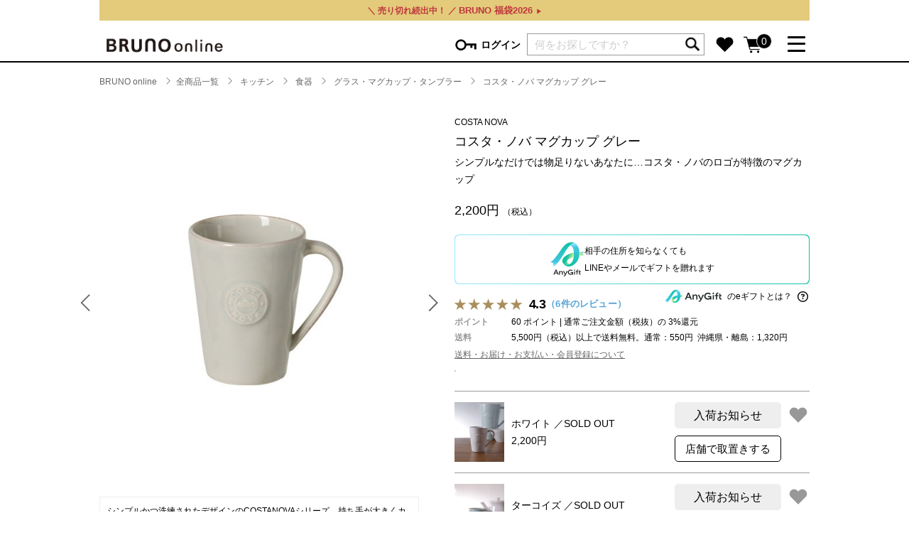

--- FILE ---
content_type: text/html;charset=utf-8
request_url: https://bruno-onlineshop.com/item/01968703.html
body_size: 32425
content:
<!DOCTYPE html>
<html xmlns:idea="eb:IDEA/view_item_detail.json" xmlns:category="eb:IDEA/view_item_detail_main_category.json" xmlns="http://www.w3.org/1999/xhtml" xml:lang="ja" lang="ja">

<head>

        
    <meta http-equiv="Content-Type" content="text/html; charset=utf-8" />
    <meta http-equiv="Content-Style-Type" content="text/css" />
    <meta http-equiv="Content-Script-Type" content="text/javascript" />
    <meta name="viewport" content="width=device-width,initial-scale=1" />
    <title>コスタ・ノバ マグカップ  | COSTA NOVA (コスタノバ) | BRUNO online</title>
    <script src="/client_info/IDEA/view/userweb/js/ebisu_lib.js?timestamp=1765783291636"></script>
    <script src="/client_info/IDEA/view/userweb/js/jquery/jquery-3.2.1.min.js?timestamp=1765783291636"></script>
    <script src="/client_info/IDEA/view/userweb/js/jquery.modal/jquery.modal.min.js?timestamp=1765783291636" type="text/javascript"></script>
    <link href="/client_info/IDEA/view/userweb/js/jquery.modal/jquery.modal.min.css?timestamp=1765783291636" rel="stylesheet" />
    <link href="/client_info/IDEA/view/userweb/js/slick/slick.css?timestamp=1765783291636" rel="stylesheet" type="text/css" />
    <script src="/client_info/IDEA/view/userweb/js/slick/slick.js?timestamp=1765783291636" type="text/javascript"></script>
    <link href="/client_info/IDEA/view/userweb/css/e5.css?1?timestamp=1765783291636" rel="stylesheet" type="text/css" />
    <link href="/client_info/IDEA/view/userweb/css/item_detail.css?timestamp=1765783291636" rel="stylesheet" type="text/css" />
    <script src="/client_info/IDEA/view/userweb/js/bundle.js?timestamp=1765783291636" type="text/javascript"></script>
    
    <script src="/client_info/IDEA/view/userweb/js/ie.js?timestamp=1765783291636" type="text/javascript"></script>
    <script src="/client_info/IDEA/view/userweb/js/item_detail/relatedpd_messagegift.js?timestamp=1765783291636" type="text/javascript"></script>
    <!--楽天ポイントパーツ調整-->
    <style>#rakuten_point_parts{margin-bottom:20px; border:1px solid #cccccc;}</style>

    <!-- 取り置き用 -->
    <script type="text/javascript">
        function idea_reseve_sub_window(url){
            window.open(url,'store_reserve', 'width=1050, height=600, menubar=no, toolbar=no, scrollbars=yes');
        }
    </script>
    <!-- 取り置き用 -->
    <script src="https://cdn.paidy.com/promotional-messaging/general/paidy-upsell-widget.js" defer="defer"></script>
    <script src="https://js.smartpay.co/messaging.js" data-merchant="pk_live_e8zgSWqL9ecsrdUYn2e9NC" defer="defer"></script>
<meta name="keywords" content="COSTANOVA,NOVA,コスタノバ,キッチン雑貨,食器,マグカップ,容器,ストーンウェア,マグカップ,コップ,珈琲,コーヒー,紅茶" /><meta name="description" content="シンプルかつ洗練されたデザインのCOSTANOVAシリーズ。持ち手が大きくカジュアルな大ぶりのマグです。1,180℃の高温で焼成されたコスタ・ノバのストーンウエアは、優れた耐熱性・耐久性を備えています。電子レンジからフリーザー、食器洗浄機まで使用可能な優れもの。また、割れにくいストーンウエアは、 日々使いの食器として豊かなダイニングライフを演出してくれることでしょう。他のCOSTANOVAシリーズと合わせてお使いいただくと統一感がありおすすめです！" /><meta property="og:description" content="シンプルかつ洗練されたデザインのCOSTANOVAシリーズ。持ち手が大きくカジュアルな大ぶりのマグです。1,180℃の高温で焼成されたコスタ・ノバのストーンウエアは、優れた耐熱性・耐久性を備えています。電子レンジからフリーザー、食器洗浄機まで使用可能な優れもの。また、割れにくいストーンウエアは、 日々使いの食器として豊かなダイニングライフを演出してくれることでしょう。他のCOSTANOVAシリーズと合わせてお使いいただくと統一感がありおすすめです！" /><meta property="og:title" content="コスタ・ノバ マグカップ" /><meta property="og:image" content="https://bruno-onlineshop.com/client_info/IDEA/itemimage/01968703/01968703_sku_6358f164a2a50.jpg" /><meta property="og:type" content="product" /><meta property="og:url" content="https://bruno-onlineshop.com/item/01943005.html" /><meta property="og:site_name" content="BRUNO online" /><link rel="canonical" href="https://bruno-onlineshop.com/item/01943005.html" /><!-- Google Tag Manager -->
<script>(function(w,d,s,l,i){w[l]=w[l]||[];w[l].push({'gtm.start':
new Date().getTime(),event:'gtm.js'});var f=d.getElementsByTagName(s)[0],
j=d.createElement(s),dl=l!='dataLayer'?'&l='+l:'';j.async=true;j.src=
'https://www.googletagmanager.com/gtm.js?id='+i+dl;f.parentNode.insertBefore(j,f);
})(window,document,'script','dataLayer','GTM-M4HQXZC');</script>
<!-- End Google Tag Manager --><script type="text/javascript">
    (function(c,l,a,r,i,t,y){
        c[a]=c[a]||function(){(c[a].q=c[a].q||[]).push(arguments)};
        t=l.createElement(r);t.async=1;t.src="https://www.clarity.ms/tag/"+i;
        y=l.getElementsByTagName(r)[0];y.parentNode.insertBefore(t,y);
    })(window, document, "clarity", "script", "r5bdym8uat");
</script></head>

<body><!-- Google Tag Manager (noscript) -->
<noscript><iframe src="https://www.googletagmanager.com/ns.html?id=GTM-M4HQXZC"
height="0" width="0" style="display:none;visibility:hidden"></iframe></noscript>
<!-- End Google Tag Manager (noscript) --><script async src="https://www.googletagmanager.com/gtag/js?id='G-F4BWVMQYHD'"></script>
<script>
  window.dataLayer = window.dataLayer || [];
  function gtag(){dataLayer.push(arguments);}
  gtag('js', new Date());
  gtag('config', 'G-F4BWVMQYHD');
</script>
	<script type="text/javascript">
	if (typeof Ebisu != "undefined") {
		Ebisu.isLocal = false;
		Ebisu.rootPath = 'https://bruno-onlineshop.com/';
	}
	</script>
	<script type="text/javascript">
<!--
// 
function nextItemListSelectCategory(selectInput) {
	document.location.href = selectInput.options[selectInput.selectedIndex].value;
}
//  
var beatedFlag = false;
function isUnbeaten() {
	if (beatedFlag) {
		return false;
	}
	beatedFlag = true;
	return true;
}
// 
function isUnbeatenSub() {
	if (beatedFlag) {
		return false;
	}
	return true;
}
// 
function isConfirmed() {
	return confirm('実行します。\nよろしいですか？');
}
// 
function next(request) {
	nextForm(null, null, null, request, null);
}
function nextKey(request, key) {
	nextForm(null, null, null, request, key);
}
function nextFormKey(form, request, key) {
	nextForm(form, null, null, request, key);
}
function nextAction(action, request) {
	nextForm(null, null, action, request, null);
}
function nextForm(form, target, action, request, key) {
	pos = -1;
	if (request != null) {
		pos = request.indexOf("download");
	}
	if (pos == -1 && action != null) {
		pos = action.indexOf("Menu001Logout");
	}
	if (pos == -1) {
		if (!isUnbeaten()) {
			alert('前のリクエストを処理中です。しばらくお待ちください。');
			return;
		}
	}
	if (form == null) {
		form = document.forms[0];
	}
	var oldTarget = form.target;
	if (target) {
		alert(target);
		form.target = target;
	}
	var oldAction = form.action;
	if (action != null) {
		form.action = action;
	}
	if (request == null) {
		request = '';
	}
	if (key != null) {
		form.key.value = key;
	}
	if (form.request != null) {
		form.request.value = request;
	}

	beforeExecuteSubmitForm();
	
	form.submit();

	form.target = oldTarget;
	form.action = oldAction;
}

(function() {
	func = function() {beatedFlag = false;};
	//
	if(typeof window.addEventListener == 'function'){ 
		window.addEventListener('unload', func, false);
		window.addEventListener('pageshow', func, false);
		return true;
	}
})();

var beforeExecuteSubmitForm = function() {
	// 
};

//-->
</script>
	<script type="text/javascript">
<!--
function ebisu_dateFormat(controller) {
  var reg = /^(\d{4})\/?(\d{1,2})\/?(\d{1,2})?$/;
  var str = ebisu_trim(controller.value);
  if (reg.test(str)) {
    var a = reg.exec(str);
    controller.value = a[1] + ebisu_conv(a[2]) + ebisu_conv(a[3]);
  }
}
function ebisu_conv(s) {
  var ret = "";
  if (s == null) {
  } else if (s.length == 1) {
    ret = "/0" + s;
  } else if (s.length == 2) {
    ret = "/" + s;
  }
  return ret;
}
function ebisu_revert(controller) {
  var reg = /^\d{4}\/\d{2}(\/\d{2})?$/;
  if (reg.test(controller.value)) {
    controller.value = controller.value.replace(/\/+/g, "");
  }
}
function ebisu_trim(s) {
  return s.replace(/^\s*/, "").replace(/\s*$/, "");
}
function ebisu_cc(){
  var e = event.srcElement;
  var r = e.createTextRange();
  r.moveStart("character", e.value.length);
  r.collapse(true);
  r.select();
}
//-->
</script>
	
	<script type="text/javascript">
<!--
//
function showSubWindowActionRequest(action, request, width, height) {
	return showSubWindowActionRequestKey(action, request, null, width, height);
}
//
function showSubWindowActionRequestKey(action, request, key, width, height) {
	var pos = action.indexOf("?");
	var requestString = "";
	if (pos == -1) {
		requestString = "?request=";
	} else {
		requestString = "&request=";
	}
	requestString += request;
	if (key != null) {
		requestString += "&key=" + key;
	}
	return showSubWindow(action + requestString, width, height);
}
//
var ebisuSubWindow;
function showSubWindow(url, width, height) {
	if (ebisuSubWindow != null) {
		ebisuSubWindow.close();
	}
	ebisuSubWindow = showSubWindowPrivate(url, width, height, "ebisuSubWindow");
	if (ebisuSubWindow == null) {
		alert('ウィンドウのポップアップがブラウザによってブロックされました。誠に恐れ入りますが、直接ボタンをクリックするか、ブラウザのポップアップブロックの設定を調整してください。');
		return false;
	}
	ebisuSubWindow.focus();
	return ebisuSubWindow;
}
//
function showSubWindowPrivate(url, width, height, windowName) {
	//
	if (width == null) {
		width = 750;
	}
	if (height == null) {
		height = 650;
	}
	if (url.indexOf("http") != 0) {
		url = "http://bruno-onlineshop.com/" + url;
	}
	if (!isUnbeatenSub()) {
		alert("前のリクエストを処理中です。しばらくお待ちください。");
	} else {
		return window.open(url, windowName, "width="+width+", height="+height+", toolbar=0, menubar=0, location=0, status=yes, scrollbars=yes");
	}
}

//
function closeAllSubwindow() {
	if (ebisuSubWindow != null && !ebisuSubWindow.closed ) {
		ebisuSubWindow.close();
	}
}
-->
</script>
	<script type="text/javascript">
<!--
function joinDate(idName, yearName, monthName, dayName) {
	if(yearName != null &&monthName != null && dayName != null){
		document.getElementById(idName).value = document.getElementById(yearName).value + '/' + document.getElementById(monthName).value + '/' +document.getElementById(dayName).value
	}
}
function yearFormat(yearName){
	var value = document.getElementById(yearName).value;
	if (!isNaN(value) && value.length == 1) value = '200' + value; if (!isNaN(value) && value.length == 2) value = '20' + value; if (!isNaN(value) && value.length == 3) value = '2' + value;
	document.getElementById(yearName).value = value;
}
//-->
</script>
	
	
	
	
	
	
	
	
	

<script type="text/javascript">
//<!--

function showOtherImages(item_cd, width, height) {
	width = parseInt(width);
	if (!isFinite(width)) {
		width = 670;
	}
	height = parseInt(height);
	if (!isFinite(height)) {
		height = 600;
	}
	var otherImages=window.open("https://bruno-onlineshop.com/item_detail_other_image_sub.html?item_cd=" + item_cd, "otherImagesWindow", "width=" + width + ", height=" + height + ", toolbar=0, menubar=0, location=0, status=0, scrollbars=yes");
	otherImages.focus();
}

//
function itempropertyZaiko(item_cd) {
	var subwindow = window.open('https://bruno-onlineshop.com/item_itemproperty_zaiko_sub.html?item_cd=' + item_cd, 'subwindow', 'width=670, height=600, toolbar=0, menubar=0, location=0, status=0, scrollbars=yes');
	subwindow.focus();
}

function getOptionValue(name) {
	var element = document.detailForm[name];
	if (element != null) {
		if (element.type == 'select-one') {
			var i = element.selectedIndex;
			return element[i].value;
		}
		if (element.type == 'radio') {
			if (element.checked) {
				return element.value;
			}
		}
		if (element.type == 'text') {
			return element.value;
		}
		if (element.type == 'hidden') {
			return element.value;
		}
		if (element.length != null) {
			//
			if (element[0].type == 'radio') {
				var N = element.length;
				for (var i = 0; i < N; i++) {
					if (element[i].checked) {
						return element[i].value;
					}
				}
			}
			if (element[0].type == 'checkbox') {
				var N = element.length;
				var str = '';
				for (var i = 0; i < N; i++) {
					if (element[i].checked) {
						if (str != '' && element[i].value != '') {
							str = str + ',';
						}
						str = str + element[i].value;
					}
				}
				return str;
			}
			if (element[0].type == 'hidden') {
				var N = element.length;
				var str = '';
				for (var i = 0; i < N; i++) {
					if (str != '' && element[i].value != '') {
						str = str + ',';
					}
					str = str + element[i].value;
				}
				return str;
			}
		}
	}
	return null;
}

var onItemPropertyNotSelectedError = function() {
	alert('を指定してください');
}

var onItemAmountNotNumericError = function() {
	alert('正しい数値を入力してください。');
}

var onItemAmountNotEnteredError = function() {
	alert('数量を入力してください。');
}

//
function putItemToCart() {
	if (!isItemPropertySelected()) {
		return false;
	}
	if (!isItemAmountNumeric()) {
		return false;
	}
	document.detailForm.request.value = 'insert';
	document.detailForm.item_cd2.value = '';
	document.detailForm.submit();
	return false;
}

//
function putItemToCartForChange() {
	if (!isItemPropertySelected()) {
		return false;
	}
	if (!isItemAmountNumeric()) {
		return false;
	}
	document.detailForm.request.value = 'cart_change';
	document.detailForm.item_cd2.value = '';
	document.detailForm.submit();
	return false;
}

//
function putItemToCartForAdd() {
	if (!isItemPropertySelected()) {
		return false;
	}
	if (!isItemAmountNumeric()) {
		return false;
	}
	document.detailForm.request.value = 'cart_add';
	document.detailForm.item_cd2.value = '';
	document.detailForm.submit();
	return false;
}

//
function putItemToCartQuick() {
	if (!isItemPropertySelected()) {
		return false;
	}
	if (!isItemAmountNumeric()) {
		return false;
	}
	document.detailForm.action = 'https://bruno-onlineshop.com/cart_seisan.html';
	document.detailForm.request.value = 'quick_order_insert';
	document.detailForm.item_cd2.value = '';
	document.detailForm.submit();
	return false;
}

//
function putItemToCartOtherSeisanPage(request, other_seisan_page_id, item_cd, category_cd) {
	return putItemToCartOtherSeisanPageCommon(request, other_seisan_page_id, item_cd, category_cd, '', 'https://bruno-onlineshop.com/cart_index.html', '');
}

//
function putItemToDirectCartOtherSeisanPage(request, other_seisan_page_id, item_cd, seisan_page_from_item_cd, category_cd) {
	return putItemToCartOtherSeisanPageCommon(request, other_seisan_page_id, item_cd, category_cd, seisan_page_from_item_cd, 'https://bruno-onlineshop.com/cart_other_seisan.html', '');
}

//
function putItemToCartOtherSeisanPageWithAmount(request, other_seisan_page_id, item_cd, seisan_page_from_item_cd, category_cd) {
	var cart_amount = 1;
	if (document.detailForm['CART_AMOUNT'] != null) {
		cart_amount = document.detailForm['CART_AMOUNT'].value;
	}
	var param = "&other_seisan_amount=" + cart_amount;
	// 
	if (seisan_page_from_item_cd != null && seisan_page_from_item_cd != '') {
		return putItemToCartOtherSeisanPageCommon(request, other_seisan_page_id, item_cd, category_cd, seisan_page_from_item_cd, 'https://bruno-onlineshop.com/cart_other_seisan.html', param);
	}
	return putItemToCartOtherSeisanPageCommon(request, other_seisan_page_id, item_cd, category_cd, '', 'https://bruno-onlineshop.com/cart_index.html', param);
}

//
function putItemToCartOtherSeisanPageCommon(request, other_seisan_page_id, item_cd, category_cd, seisan_page_from_item_cd, command_path, cart_amount) {
	if (!isItemPropertySelected()) {
		return false;
	}
	if (!isItemAmountNumeric()) {
		return false;
	}
	var category = '';
	if (category_cd != null && category_cd != '') {
		category = "&category_cd=" + category_cd;
	}
	var reqkey = "?request=";
	if(command_path && command_path.indexOf("?")>-1){
		reqkey = "&request=";
	}
	var url = command_path + reqkey + request + "&seisan_page_id=" + other_seisan_page_id + "&item_cd=" + item_cd + getItemPropertyCdForAjaxCheckAndInsert() + category + seisan_page_from_item_cd + cart_amount;
	n=navigator.appVersion;
	if (-1 != n.indexOf("MSIE 8.")) {
		var referLink = document.createElement('a');
	    referLink.href = url;
	    document.body.appendChild(referLink);
	    referLink.click();

	} else {
		window.location.href = url;

	}

	return false;
}

//
function putRecommendToCart(item_cd) {
	document.detailForm.request.value = 'BothBuy';
	//
	document.detailForm.item_cd.value = '';
	document.detailForm.item_cd2.value = item_cd;
	document.detailForm.submit();
	return false;
}

//
function putBothToCart(item_cd) {
	document.detailForm.request.value = 'BothBuy';
	document.detailForm.item_cd2.value = item_cd;
	document.detailForm.submit();
	return false;
}

//
function isItemPropertySelected() {
	try {
		var form = document.detailForm;
		for (var i = 0; form['ITEMPROPERTY_CD_' + i] != null; i++) {
			var value = getOptionValue('ITEMPROPERTY_CD_' + i);
			if (value == "" || value == null) {
				onItemPropertyNotSelectedError();
				return false;
			}
		}
		for (var i = 0; form['ITEMPROPERTY_CD_RADIO_' + i] != null; i++) {
			var value = getOptionValue('ITEMPROPERTY_CD_RADIO_' + i);
			if (value == "" || value == null) {
				onItemPropertyNotSelectedError();
				return false;
			}
		}
		if (form.ITEMPROPERTY_CD_MATRIX != null) {
			var value = getOptionValue('ITEMPROPERTY_CD_MATRIX');
			if (value == "" || value == null) {
				onItemPropertyNotSelectedError();
				return false;
			}
		}
		if(form.ITEMPROPERTY_COMBINATION_CD != null){
			var value = getOptionValue('ITEMPROPERTY_COMBINATION_CD');
			if (value == "" || value == null) {
				onItemPropertyNotSelectedError();
				return false;
			}
		}
		return true;
	} catch (e) {
		//
		alert(e);
	}
}

//
function putItemToWishList() {
	if (!isItemPropertyAllSelectedOrNot()) {
		onItemPropertyNotSelectedError();
		return false;
	}
	document.detailForm.request.value = 'insert_wishlist';
	document.detailForm.item_cd2.value = '';
	document.detailForm.submit();
	return false;
}

function putItemPropertyToWishList(itemcd, propcd, paramUrl) {
	eb$('<form/>', {action : paramUrl, method : 'post'})
		.append(eb$('<input/>', {type : 'hidden',name : 'request',value : 'insert_wishlist'}))
		.append(eb$('<input/>', {type : 'hidden',name : 'item_cd',value : itemcd}))
		.append(eb$('<input/>', {type : 'hidden',name : 'ITEMPROPERTY_CD',value : propcd}))
		.append(eb$('<input/>', {type : 'hidden',name : 'token',value : 'a2be7c902253b380ef192258ad3fcbc7'}))
		.appendTo(document.body).submit();
	return false;
}

//
function execAjaxForItemDetail(url, data, execAjaxCallback) {
	eb$.ajax({type: "POST", url: url, data:data, cache:false, ifModified:false})
	.done(function(response, textStatus, jqXHR){
		execAjaxCallback(jqXHR);
	});
}
//
function putItemToWishListAfterAjaxCheck(paramUrl, itemCd, propcd, token, obj) {
	if (!isUnbeaten()) {
		alert('処理中です。');
		return;
	}
	var url = paramUrl + "?request=insert_wishlist&token=" + token + "&item_cd=" + itemCd;
	if (propcd != null && propcd != '' && propcd != undefined) {
		url = url + '-' + propcd;
	}

	execAjaxForItemDetail(url, "", function(jqXHR) {
		var error = JSON.parse(jqXHR.responseText).ERROR;
		if (error != '' && error != undefined) {
			//  
			ajaxPutToWishListErrorAction(jqXHR, obj);
			beatedFlag = false;
		} else {
			//  
			ajaxPutToWishListSuccessAction(jqXHR, obj);
			if(typeof outputGtagInsertWishList !== 'undefined'){
				outputGtagInsertWishList(itemCd);
			}
			beatedFlag = false;
		}
	});
	return false;
}

//
function deleteItemToWishList(wishListId) {
	if (!isItemPropertyAllSelectedOrNot()) {
		onItemPropertyNotSelectedError();
		return false;
	}
	document.detailForm.request.value = 'delete_wishlist';
	document.detailForm.WISH_LIST_ID.value = wishListId;
	document.detailForm.submit();
	return false;
}

function deleteItemPropertyToWishList(wishListId, paramUrl) {
	eb$('<form/>', {action : paramUrl, method : 'post'})
		.append(eb$('<input/>', {type : 'hidden',name : 'request',value : 'delete_wishlist'}))
		.append(eb$('<input/>', {type : 'hidden',name : 'WISH_LIST_ID',value : wishListId}))
		.append(eb$('<input/>', {type : 'hidden',name : 'token',value : 'a2be7c902253b380ef192258ad3fcbc7'}))
		.appendTo(document.body).submit();
	return false;
}

//
function deleteItemToWishListAfterAjaxCheck(paramUrl, memberId, itemCd, propcd, token, obj) {
	if (!isUnbeaten()) {
		alert('処理中です。');
		return;
	}
	if (propcd != null && propcd != '' && propcd != undefined) {
		itemCd = itemCd + '-' + propcd;
	}
	var url = paramUrl + "?request=delete_wishlist&token=" + token + "&ITEM_CD=" + itemCd + "&MEMBER_ID=" + memberId;
	execAjaxForItemDetail(url, "", function(jqXHR) {
		var error = JSON.parse(jqXHR.responseText).ERROR;
		if (error != '' && error != undefined) {
			//  
			ajaxPutToWishListErrorAction(jqXHR, obj);
			beatedFlag = false;
		} else {
			//  
			ajaxPutToWishListSuccessAction(jqXHR, obj);
			beatedFlag = false;
		}
	});
	return false;
}


// 
function ajaxPutToWishListErrorAction(msg, obj) {
	var error = JSON.parse(msg.responseText).ERROR;
	alert(error);
}

// 
function ajaxPutToWishListSuccessAction(msg, obj) {
	var self = eb$(obj);
	var parent = eb$(obj).parent();
	if(parent.find(".wishStatus").hasClass("wished")) {
		parent.find('.wishlistMessage').hide();
		showPop(parent.find('.wishlistDelMessage'));
		parent.find(".wishStatus").removeClass("wished");
		parent.find(".wishlistdeletetag").hide();
		parent.find(".wishlistinserttag").show();
	} else {
		parent.find('.wishlistDelMessage').hide();
		showPop(parent.find('.wishlistMessage'));
		parent.find(".wishStatus").addClass("wished");
		parent.find(".wishlistinserttag").hide();
		parent.find(".wishlistdeletetag").show();
	}
}

//
function isItemPropertyAllSelectedOrNot() {
	try {
		var form = document.detailForm;
		var emptyCount = 0;
		var notEmptyCount = 0;
		for (var i = 0; form['ITEMPROPERTY_CD_' + i] != null; i++) {
			var value = getOptionValue('ITEMPROPERTY_CD_' + i);
			if (value == "" || value == null) {
				emptyCount++;
			} else {
				notEmptyCount++;
			}
		}
		if (emptyCount > 0 && notEmptyCount > 0) {
			return false;
		}
		emptyCount = 0;
		notEmptyCount = 0;
		for (var i = 0; form['ITEMPROPERTY_CD_RADIO_' + i] != null; i++) {
			var value = getOptionValue('ITEMPROPERTY_CD_RADIO_' + i);
			if (value == "" || value == null) {
				emptyCount++;
			} else {
				notEmptyCount++;
			}
		}
		if (emptyCount > 0 && notEmptyCount > 0) {
			return false;
		}
		emptyCount = 0;
		notEmptyCount = 0;
		if (form.ITEMPROPERTY_CD_MATRIX != null) {
			var value = getOptionValue('ITEMPROPERTY_CD_MATRIX');
			if (value == "" || value == null) {
				emptyCount++;
			} else {
				notEmptyCount++;
			}
		}
		if (emptyCount > 0 && notEmptyCount > 0) {
			return false;
		}
		return true;
	} catch (e) {
		//
		alert(e);
	}
}

//
function putItemToNyukaNotice() {
	if (!isItemPropertyAllSelectedOrNot()) {
		onItemPropertyNotSelectedError();
		return false;
	}
	document.detailForm.request.value = 'insert_nyuka_notice';
	document.detailForm.item_cd2.value = '';
	document.detailForm.submit();
	return false;
}

//
function putItemToCartAfterAjaxCheck(paramUrl, paramInfo, request, itemCd, obj) {
	if (!isItemPropertySelected()) {
		return false;
	}
	if (!isItemAmountNumeric()) {
		return false;
	}
	if (!KeyIsDown(32)) {
		if (!isUnbeaten()) {
			alert('処理中です。');
			return;
		}
	}
	paramInfo = "&item_cd=" + itemCd + getItemPropertyCdForAjaxCheckAndInsert() + paramInfo + getCartAmountForAjaxCheckAndInsert();
    if (!KeyIsDown(32)) {
		isAjaxCheckPossibleToPutToCart(paramUrl, paramInfo, request,itemCd, obj);
	} else {
		KeyIsDown(32) = true;
	}
	return false;
}

//
function putItemToCartAfterAjaxCheckWithProperty(paramUrl, paramInfo, request, itemCd, itemPropertyCd, obj) {
	if (!KeyIsDown(32)) {
		if (!isUnbeaten()) {
			alert('処理中です。');
			return;
		}
	}
	paramInfo = "&item_cd=" + itemCd + "&ITEMPROPERTY_CD=" + itemPropertyCd  + paramInfo + getCartAmountForAjaxCheckAndInsert();
    if (!KeyIsDown(32)) {
		isAjaxCheckPossibleToPutToCart(paramUrl, paramInfo, request,itemCd, obj);
	} else {
		KeyIsDown(32) = true;
	}
	return false;
}

//
function isItemAmountNumeric() {
	try {
		// 
		if (true){
			return true;
		}
		var cartAmount = "";
		if (document.detailForm['CART_AMOUNT'] != null) {
			cartAmount = document.detailForm['CART_AMOUNT'].value;
		}
		if (cartAmount == null || cartAmount == ""){
			onItemAmountNotEnteredError();
			return false;
		}
		if (0 != cartAmount.search(/^[-]?[0-9]+$/)) {
			onItemAmountNotNumericError();
			return false;
		}
		return true;
	} catch (e) {
		//
		alert(e);
	}
}

//
var input_key_buffer = new Array();

// 
// 
// 
document.onkeydown = function (e){
	// 
	if (!e)	e = window.event;
	input_key_buffer[e.keyCode] = true;
};

function KeyIsDown(key_code){

	if(input_key_buffer[key_code])	{
		input_key_buffer[key_code] = false;
		return true;
	}
	return false;
}

function getAjaxParamsForItemDetailCheck(names) {
	var rtn = "";
	if (names ==null || names == "") {
		return rtn;
	}
	var form = document.detailForm;
	var paramsNames = names.split(",")
	for (var i = 0; i < paramsNames.length; i++) {
		var value = getOptionValue(paramsNames[i]);
		rtn = rtn + "&" + paramsNames[i] + "=" + value;
	}
	return rtn;
}

//
function isAjaxCheckPossibleToPutToCart(paramUrl, paramInfo,request, itemCd, obj) {
	var url;
	if (paramUrl.indexOf("?") != -1) {
		url = paramUrl + "&request=" + request;
	} else {
		url = paramUrl + "?request=" + request;
	}
	execAjaxForItemDetail(url, "&response_type=json" + paramInfo, function(jqXHR){
		var error = JSON.parse(jqXHR.responseText).ERROR;
		if (error != '' && error != undefined) {
			//  
			ajaxPutToCartErrorAction(jqXHR, obj);
			beatedFlag = false;
		} else {
			//  
			ajaxPutToCartSuccessAction(jqXHR, obj);
			//  
			if(typeof outputGtagInsertCart !== 'undefined'){
				outputGtagInsertCart(itemCd);
			}
			if(typeof sendStaffStartTrackingRequest !== 'undefined') {
				sendStaffStartTrackingRequest(itemCd, paramInfo);
			}
			if (false){
				ajaxCartInfoUpdate();
			}
			beatedFlag = false;
		}
	});
};

//
//
function ajaxCartInfoUpdate(){
	// 
	var CLASS_NAME_LIST = [
			"cart_item_count",								//  
			"cart_amount_sum",								//  
			"cart_syokei",									//  
			"cart_syokei_hontai",							//  
			"cart_syokei_tax",								//  
			"cart_syokei_zeikomi",							//  
			"cart_before_teiki_discount_syokei_hontai",		//  
			"cart_before_teiki_discount_syokei_tax",		//  
			"cart_before_teiki_discount_syokei_zeikomi",	//  
			"cart_teiki_discount_syokei_hontai",			//  
			"cart_maker_syokei_hontai",						// 
			"cart_maker_syokei_tax",						// 
			"cart_maker_syokei_zeikomi",					// 
			"cart_add_point_sum",							// 
			"cart_item_code_list"							// 
	];
	var urlData = new Object();
	urlData["REQUEST"] = 'get_cart_info_data';
	
	// 
	var upNameList = "";
	// 
	var allElements = document.getElementsByTagName('*');
	// 
	for (var i in CLASS_NAME_LIST) {
		var className = CLASS_NAME_LIST[i];
		for (var n = 0; n < allElements.length; n++){
			if(allElements[n].className == className){
				if(upNameList != ""){
					upNameList += ",";
				}
				upNameList += className;
			}
		}
	}
	if(upNameList == ""){
		return;
	}
	urlData["UPDATE_NAME_LIST"] = upNameList;
	var url = 'https://bruno-onlineshop.com/ajax_get_cart_info.html';
	// 
	execAjaxForItemDetail(url, urlData, function(jqXHR){
		var error = JSON.parse(jqXHR.responseText).ERROR;
		if (error != '' && error != undefined) {
			//  
			var errorMessage = error + "\nカート投入前のカート情報を表示します。";
			alert(errorMessage);
			beatedFlag = false;
		} else {
			//  
			callBackCartInfoUpdate(JSON.parse(jqXHR.responseText));
			beatedFlag = false;
		}
	});
}

//
function callBackCartInfoUpdate(res){
	// 
	var len = 0;
	for (key in res.SELECT_DATA) {
		  len++;
	}
	if(len == 0){
		return;
	}
	
	// 
	var allElements = document.getElementsByTagName('*');
	// 
	for(var i in res.SELECT_DATA){
		for(var key in res.SELECT_DATA[i]){
			for (var n = 0; n < allElements.length; n++){
				if (allElements[n].className == key){
					allElements[n].innerHTML = res.SELECT_DATA[i][key];
				}
			}
		}
	}
}

function getItemPropertyCdForAjaxCheckAndInsert() {
	try {
		var form = document.detailForm;
		var rtnValue = [];
		var index = 0;
		for (var i = 0; form['ITEMPROPERTY_CD_' + i] != null; i++) {
			var value = getOptionValue('ITEMPROPERTY_CD_' + i);
			if (value != "" || value != null) {
				rtnValue[index] = value;
				index = index + 1;
			}
		}
		for (var i = 0; form['ITEMPROPERTY_CD_RADIO_' + i] != null; i++) {
			var value = getOptionValue('ITEMPROPERTY_CD_RADIO_' + i);
			if (value != "" || value != null) {
				rtnValue[index] = value;
				index = index + 1;
			}
		}
		if (form.ITEMPROPERTY_CD_MATRIX != null) {
			var value = getOptionValue('ITEMPROPERTY_CD_MATRIX');
			if (value != "" || value != null) {
				rtnValue[index] = value;
				index = index + 1;
			}
		}
		var returnStr = "";
		for (var i = 0; i < rtnValue.length; i++) {
				returnStr = returnStr + '&ITEMPROPERTY_CD_' + i + '=' + rtnValue[i];
		}
		return returnStr;
	} catch (e) {
		alert(e);
	}
}

function getCartAmountForAjaxCheckAndInsert() {
	try {
		var form = document.detailForm;
		var cartAmount = "1";
		if (document.detailForm['CART_AMOUNT'] != null) {
			cartAmount = document.detailForm['CART_AMOUNT'].value;
		}
		var returnAmount = "";
		if (cartAmount != "0") {
			returnAmount = "&CART_AMOUNT=" + cartAmount;
		}
		return returnAmount;
	} catch (e) {
		alert(e);
	}
}

function putItemPropertyToCart(itemcd, propcd, request, paramUrl, obj) {
	var val = Number(eb$('#CART_AMOUNT').val()) || 1;  // 
	eb$('<form/>', {action : paramUrl, method : 'post'})
		.append(eb$('<input/>', {type : 'hidden',name : 'request',value : request}))
		.append(eb$('<input/>', {type : 'hidden',name : 'item_cd',value : itemcd}))
		.append(eb$('<input/>', {type : 'hidden',name : 'ITEMPROPERTY_CD',value : propcd}))
		.append(eb$('<input/>', {type : 'hidden',name : 'CART_AMOUNT',value : "'" + val + "'"}))
		.appendTo(document.body).submit();
}

// 
var cartAmountBefore;
eb$(window).on("load", function(){
	cartAmountBefore = eb$('#CART_AMOUNT').val();
});
	
function checkItemAmount(paramUrl) {
	var itemCd = eb$('input:hidden[name="item_cd"]').val();
	var cartAmountAfter = eb$('#CART_AMOUNT').val();
	// 
	if (!isItemPropertySelected()) {
		eb$('#CART_AMOUNT').val(cartAmountBefore);
		return false;
	}
	// 
	if (!isItemAmountNumeric()) {
		return false;
	}
	// 
	var url = paramUrl + "?item_cd=" + itemCd + getItemPropertyCdForAjaxCheckAndInsert() + "&item_amount=" + cartAmountAfter;
	execAjaxForItemDetailMod(url, "", function(jqXHR) {
		var error = JSON.parse(jqXHR.responseText).ERROR;
		if (error != '' && error != undefined) {
			//  
			var errorMessage = error + "\n変更前の数量に戻します。";
			alert(errorMessage);
			eb$('#CART_AMOUNT').val(cartAmountBefore);
			beatedFlag = false;
		} else {
			//  
			cartAmountBefore = cartAmountAfter;
			beatedFlag = false;
		}
	});
	return true;
}

//
function execAjaxForItemDetailMod(url, data, execAjaxCallback) {
	eb$.ajax({type: "POST", url: url, data:data, cache:false, ifModified:false})
	.done(function(response, textStatus, jqXHR){
		execAjaxCallback(jqXHR);
	});
}

//
function checkItemItempropertyZaiko() {
	var selectItemProperty = eb$('.CHECK_ZAIKO_ITEMPROPERTY');
	//
	if(selectItemProperty == null || selectItemProperty == undefined || selectItemProperty.length == 0) {
		return;
	}

	var values = new Array();
	for(var i = 0; i < selectItemProperty.length; i++) {
		if(selectItemProperty[i].value == '' || selectItemProperty[i].value == undefined) {
			continue;
		} 
		values.push(selectItemProperty[i].value);
	}

	var urlData = new Object();
	urlData["ITEM_CD"] = document.detailForm.item_cd.value;
	urlData["ITEMPROPERTY_LIST"] = values.join(',');

	var url = "/ajax_check_item_itemproperty_zaiko.html" ;
	eb$.ajax({type: "POST", url: url, data:urlData, cache:false, ifModified:false})
	.done(function(response, textStatus, jqXHR){
		dispSelectItemPropertyZaiko(jqXHR);
	});
}

// 
function dispSelectItemPropertyZaiko(obj) {
	var result = JSON.parse(obj.responseText);
	var selectItemProperty = eb$('.CHECK_ZAIKO_ITEMPROPERTY');
	eb$('.CHECK_ZAIKO_ITEMPROPERTY').removeClass('out_of_stock')

	var outOfStock = true;
	for(var propertyCd in result) {
		eb$('.CHECK_ZAIKO_ITEMPROPERTY option[value="' + propertyCd + '"]').text(result[propertyCd])
	}
	
}

window.onload =	checkItemItempropertyZaiko;
-->
</script>
    <!-- AnyGift -->
    <!--<script type="text/javascript">
      window.AnyGiftApiIntegration = {
        storeId: "bruno",
      };
    </script>
    <script src="https://d1ioo46r7yo3cy.cloudfront.net/api-integration.js"></script>-->
<form name='HIDDEN_DATA_FORM'><input type="hidden" name="ITEM_CD" value="01968703"/><input type="hidden" name="ITEM_NAME" value="コスタ・ノバ マグカップ"/><input type="hidden" name="ITEM_TEIKA" value="2000"/><input type="hidden" name="ITEM_CATEGORY" value="BR_COSTANOVA:SERIES_BRANK:PR_01_02_03:IDEA_SEVENTH_SENSE:FE_COFFEEITEMS:PR_12:FE_DISH"/><input type="hidden" name="ITEM_FREE_ITEM16" value="1"/><input type="hidden" name="ITEM_FREE_ITEM50" value="72KITCHENshiire,kitchen,04shiire_tableware,72KITCHENshiirekitchen,72KITCHENshiirekitchen04shiire_tableware"/></form>
    
    <style>div.poplink > div.poplink_search > div.item a {position:static!important;font-size:14px;line-height:2em;}div.poplink > div.poplink_suggest > div.word {font-size:14px;line-height:2.8em;padding:0 5px;}div.poplink.pc011 {width:400px;}div.poplink > div.poplink_search > div.header{line-height:2em;font-size:14px;bckground-color:#eee;}</style>
    <style>.suggest-list{display:none!important;}.category-list-box{height:auto!important; padding-bottom:10px!important;}.mega-menu-sub-category-list{width:230px!important;}</style>
    <header class="top-header">
        <div class="information-wrapper hidden">                  
            <div class="message" id="__heder_banner_area">
                <div id="__header">
                    <div>
                        
                        <div>
                             <style>
                    .information-wrapper .special-info{
                        background: #e3cb7b;
                        width: 100%;
                        font-size: 1.3rem;
                        font-weight: bold;
                        line-height: initial;
                        padding: 0px 0;
                        text-align: center;
                        margin: 0 auto;
                    }
                    .information-wrapper .special-info ul li{
                        line-height: 1;
                        padding: 8px 0;
                        text-align: center;
                        letter-spacing: 0.1rem;
                    }       
               
                    .information-wrapper .special-info ul li a{
                        display: block;
                        height: 100%;
                        width: 100%;
                        color: #bf363d;
                    }                     
                    .information-wrapper .special-info .icon{
                        background: #ce432e!important;
                        color: #000;
                        font-weight: bold;
                        font-size: 1.2rem;
                        letter-spacing: 0.1rem;
                        margin-top: -2px;
                    }  
                    .information-wrapper .special-info .gold{
                        color: #ffffff;
                    }                                                     
                    #main.top .kv .slick-slide img{
                        margin-top: 7px;
                    }
                    #main.item-detail{
                        margin-top: 5px;
                    }

.special-info-inner01 {
    padding-right: 3px;
    font-size:1.2rem;
letter-spacing: -0.0001em;
}

.special-info-inner02 {
letter-spacing: -0.0001em;
}

.special-info-inner02::after {
    content: '▶';
    font-size: 0.6em;
    padding-left: 5px;
}

                </style>
                <div class="special-info">
                    <ul>
                       <li><a href="/ext/search_result.html?q=福袋&r=STOCK%3Astock2&utm_source=header&utm_medium=banner&utm_campaign=happybag"><span class="special-info-inner01">＼ 売り切れ続出中！ ／</span><span class="special-info-inner02">BRUNO 福袋2026</span></a></li> 
                    </ul>
                </div>

                        </div>
                    </div>
                </div>
                <!-- / header top banner -->
                <!--▽HEAD infospecial-->  
                <!--△HEAD infospecial-->                  
            </div>    
        </div>

        <div class="container menu clearfix">
            <div class="nav-name">
                <a href="https://bruno-onlineshop.com/">
                    <img src="/client_info/IDEA/view/userweb/images/logo.png?timestamp=1765783291636" alt="BRUNO online" class="logo" />
                </a>
            </div>
            <div class="nav-menu-wrapper">
                
                <div class="icon-login icon-wrapper">
                    <a href="javascript:void(0);" class="icon link-header-icon" id="link-header-login" data-wrapper-selector=".icon-wrapper.icon-login"><img src="/client_info/IDEA/view/userweb/images/icons/login.png?timestamp=1765783291636" alt="ログイン" width="32" /><span class="txt-login">ログイン</span></a>
                    <div>
                        <div id="header-login-box" class="dropdown-box login-box">
                            <div class="dropdown-inner height-auto">
                                

                                <form action="https://bruno-onlineshop.com/" method="post" id="header-login-form"><input type="hidden" name="request" value="logon" /><input type="hidden" name="redirectTo" value="" />
                                    <input name="LOGINID" value="" type="text" class="mega-login-id" />
                                    <input name="PASSWORD" value="" type="password" class="mega-login-passwd" />
                                    <p class="link-login-wrapper">
                                        <a href="javascript:void(0);" class="link-login" id="link-header-login-submit">ログイン</a>
                                    </p>
                                    <p class="forgot-passwd">
                                        <a href="https://bruno-onlineshop.com/password_reminder.html" class="line-link">パスワードをお忘れの方はこちら＞</a>
                                    </p>
                                    <p class="register">
                                        <a href="https://bruno-onlineshop.com/member_regist_new.html">新規会員登録</a>
                                    </p>
                                </form>
                                <!-- rakuten_connect アプリがインストールされていた時の表示 -->
                                <div>
                                    <form action="https://bruno-onlineshop.com/custom/rakuten_login_first_redirect.html">
                                        <input type="image" src="https://static.id.rakuten.co.jp/static/btn-japanese-2x/idconnect_01-login_r_156.png" />
                                    </form>
                                </div>
                            </div>
                        </div>
                    </div>
                    
                </div>
                <div class="icon-wrapper search-wrapper ">
                    <!--<form m:id='common.KEYWORD_SEARCH_FORM_TAG'>
                        <input type="search" id="nav-search-keyword" m:id='common.KEYWORD_SEARCH_INPUT_TAG' class="nav-search suggest" m:placeholder="何をお探しですか？" />
                        <a href="javascript:void(0);" class="link-header-icon" id="submit-header-search-icon"><img src="../images/icons/search.png" alt="検索" width="24" class="nav-search-icon" /></a>
                    </form>-->
                    <form class="popfind_window" method="get" action="/ext/search_result.html">
                        <input type="text" name="q" id="q" value="" placeholder="何をお探しですか？" class="nav-search suggest" />
                        <input src="/client_info/IDEA/view/userweb/images/icons/search.png?timestamp=1765783291636" type="image" name="" value="" alt="検索" width="24" class="nav-search-icon" />
                    </form>
                    <style>
                        .popfind_window{
                            position:relative;
                            width:250PX;
                            height:30px;
                        }
                        .popfind_window .nav-search-icon{
                            position: absolute;
                            right: 5px;
                            top: 10px;
                        }
                    </style>
                </div>
                <div class="icon-favorite icon-wrapper">
                    <a href="https://bruno-onlineshop.com/wishlist.html" class="icon favorite link-header-icon"><img src="/client_info/IDEA/view/userweb/images/icons/favorite.png?timestamp=1765783291636" width="29" alt="お気に入り" /></a>
                </div>
                <div class="icon-cart icon-wrapper">
                    <a href="https://bruno-onlineshop.com/cart_index.html" class="icon link-header-icon"><img src="/client_info/IDEA/view/userweb/images/icons/cart.png?timestamp=1765783291636" width="32" alt="カート" /><span id="cart-item-count" class="cart-item-count">0</span></a>
                    <!-- <a href="javascript:void(0);" class="icon link-header-icon" id="link-header-cart" data-wrapper-selector=".icon-cart.icon-wrapper"><img src="../images/icons/cart.png" width="32" alt="カート" /><span id="cart-item-count" class="cart-item-count"><span m:id="common.CART_AMOUNT_SUM_HERE">0</span></span></a> -->
                    <div id="header-cart-item-box" class="dropdown-box cart-item-box">
                        

                        <div class="dropdown-inner">
                            <div class="cart-item-title">
                                <img src="/client_info/IDEA/view/userweb/images/icons/cart.png?timestamp=1765783291636" alt="" width="32" />
                                <span>現在カートには商品が入っていません。</span>
                                <a href="javascript:void(0);" class="close" id="link-cart-dropdown-close"><img src="/client_info/IDEA/view/userweb/images/icons/cross_white.png?timestamp=1765783291636" alt="" width="32" /></a>
                            </div>

                            <div class="text-center m-t-30 m-b-30">
                                <a href="https://bruno-onlineshop.com/cart_index.html" class="btn positive add-width-m">詳しく見る</a>
                            </div>
                        </div>
                    </div>

                </div>

                <div class="icon-mega-menu icon-wrapper">
                    <a href="javascript:void(0);" class="mega-menu link-header-icon" id="mega-menu" data-wrapper-selector=".icon-wrapper.icon-mega-menu">
                        <span></span>
                        <span></span>
                        <span></span>
                    </a>
                    <div id="mega-menu-box" class="dropdown-box mega-menu-box ">
                        <div class="dropdown-inner clearfix">
                            <div class="mega-menu-store-wrappper mega-menu-wrapper">
                                <h5 class="mega-menu-title">BRAND</h5>
                                <ul class="mega-menu-list mega-menu-store-list">
                                    <li><a href="https://bruno-onlineshop.com/BRUNO/">BRUNO</a></li>
                                    <li><a href="https://bruno-onlineshop.com/MILESTO/">MILESTO</a></li>
                                    <!--<li m:id='common.IF_VALIDITY_PERIOD' m:from='2020/11/04 12:00:00' m:to='2099/12/31 23:59:59'><a href="./METIME/">MeTIME</a></li>-->
                                    <li><a href="https://bruno-onlineshop.com/ext/brand.html">ブランド一覧</a></li>
                                    <li><a href="https://bruno-onlineshop.com/ext/shop.html">店舗一覧</a></li>
                                </ul>
                                <div class="mega-menu-wrapper mega-menu-contents-wrapper">
                                    <h5 class="mega-menu-title">CONTENTS</h5>
                                    <ul class="mega-menu-list mega-menu-contents-list">
                                        <li><a href="https://bruno-onlineshop.com/ext/features.html">特集一覧</a></li>
                                        <li><a href="https://bruno-onlineshop.com/ext/ranking.html">ランキング</a></li>
                                        <li><a href="https://bruno-onlineshop.com/ext/column.html">コラム</a></li>
                                        <li><a href="https://bruno-onlineshop.com/ext/news.html">ニュース</a></li>
                                    </ul>
                                </div>
                            </div>
                            <div class="mega-menu-category-wrapper mega-menu-wrapper">
                                <h5 class="mega-menu-title">CATEGORY</h5>
                                <div class="category-list-box">
                                    <h6 class="mega-menu-category-title">
                                        キッチン
                                        <a href="https://bruno-onlineshop.com/category/PR_01/" class="more">more <img src="/client_info/IDEA/view/userweb/images/icons/nav-forward.png?timestamp=1765783291636" height="13" /></a>
                                    </h6>
                                    <ul class="mega-menu-list mega-menu-category-list">
                                        <li>
                                            <a href="https://bruno-onlineshop.com/category/PR_01_01/">キッチン家電</a>
                                            <ul class="mega-menu-sub-category-list">
                                                <li><a href="https://bruno-onlineshop.com/category/PR_01_01_01/">ホットプレート</a></li><li><a href="https://bruno-onlineshop.com/category/PR_01_01_04/">ホットサンドメーカー</a></li><li><a href="https://bruno-onlineshop.com/category/PR_01_01_07/">トースター</a></li><li><a href="https://bruno-onlineshop.com/category/PR_01_01_03/">ミキサー・ブレンダー</a></li><li><a href="https://bruno-onlineshop.com/category/PR_01_01_02/">グリルポット・圧力鍋</a></li><li><a href="https://bruno-onlineshop.com/category/PR_01_01_05/">電気ケトル</a></li><li><a href="https://bruno-onlineshop.com/category/PR_01_01_08/">コーヒーメーカー</a></li>
                                            </ul>
                                        </li>
                                    </ul>
                                    <ul class="mega-menu-list mega-menu-category-list">
                                        <li>
                                            <a href="https://bruno-onlineshop.com/category/PR_01_02/">食器</a>
                                            <ul class="mega-menu-sub-category-list">
                                                <li><a href="https://bruno-onlineshop.com/category/PR_01_02_01/">お皿・カトラリー</a></li><li><a href="https://bruno-onlineshop.com/category/PR_01_02_03/">グラス・マグカップ・タンブラー</a></li>
                                            </ul>
                                        </li>
                                    </ul>
                                    <ul class="mega-menu-list mega-menu-category-list">
                                        <li>
                                            <a href="https://bruno-onlineshop.com/category/PR_01_03/">キッチンツール</a>
                                            <ul class="mega-menu-sub-category-list">
                                                <li><a href="https://bruno-onlineshop.com/category/PR_01_03_12/">鍋</a></li><li><a href="https://bruno-onlineshop.com/category/PR_01_03_11/">調理器具</a></li><li><a href="https://bruno-onlineshop.com/category/PR_01_02_07/">コーヒー・ティーアイテム</a></li><li><a href="https://bruno-onlineshop.com/category/PR_01_03_13/">スパイスミル・キャニスター</a></li><li><a href="https://bruno-onlineshop.com/category/PR_01_03_08/">浄水器・炭酸水メーカー</a></li>
                                            </ul>
                                        </li>
                                    </ul>
                                    <ul class="mega-menu-list mega-menu-category-list">
                                        <li>
                                            <a href="https://bruno-onlineshop.com/category/PR_01_04/">キッチンファブリック</a>
                                            <ul class="mega-menu-sub-category-list">
                                                <li><a href="https://bruno-onlineshop.com/category/PR_01_04_01/">エプロン</a></li><li><a href="https://bruno-onlineshop.com/category/PR_01_04_02/">ミトン</a></li><li><a href="https://bruno-onlineshop.com/category/PR_01_04_05/">その他キッチンファブリック</a></li>
                                            </ul>
                                        </li>
                                    </ul>
                                </div>
                                <div class="category-list-box">
                                    <h6 class="mega-menu-category-title">
                                        インテリア
                                        <a href="https://bruno-onlineshop.com/category/PR_02/" class="more">more <img src="/client_info/IDEA/view/userweb/images/icons/nav-forward.png?timestamp=1765783291636" height="13" /></a>
                                    </h6>
                                    <ul class="mega-menu-list mega-menu-category-list">
                                        <li>
                                            <a href="https://bruno-onlineshop.com/category/PR_02_01/">時計</a>
                                            <ul class="mega-menu-sub-category-list up">
                                                <li><a href="https://bruno-onlineshop.com/category/PR_02_01_01/">置き時計</a></li><li><a href="https://bruno-onlineshop.com/category/PR_02_01_02/">掛け時計</a></li>
                                            </ul>
                                        </li>
                                    </ul>
                                    <ul class="mega-menu-list mega-menu-category-list">
                                        <li>
                                            <a href="https://bruno-onlineshop.com/category/PR_02_02/">生活家電</a>
                                            <ul class="mega-menu-sub-category-list up">
                                                <li><a href="https://bruno-onlineshop.com/category/PR_02_02_01/">扇風機・ファン・ポータブル扇風機</a></li><li><a href="https://bruno-onlineshop.com/category/PR_02_02_06/">暖房・ヒーター・ストーブ</a></li><li><a href="https://bruno-onlineshop.com/category/PR_02_02_04/">電気式加湿器・アロマディフューザー</a></li><li><a href="https://bruno-onlineshop.com/category/PR_02_02_07/">オーディオ・スピーカー</a></li><li><a href="https://bruno-onlineshop.com/category/PR_02_02_10/">照明・ランタン・ガーランドライト</a></li><li><a href="https://bruno-onlineshop.com/category/PR_02_02_09/">その他生活家電</a></li>
                                            </ul>
                                        </li>
                                    </ul>
                                    <ul class="mega-menu-list mega-menu-category-list">
                                        <li>
                                            <a href="https://bruno-onlineshop.com/category/PR_02_04/">家具・収納</a>
                                            <ul class="mega-menu-sub-category-list up">
                                                <li><a href="https://bruno-onlineshop.com/category/PR_02_04_01/">収納ラック</a></li><li><a href="https://bruno-onlineshop.com/category/PR_02_04_02/">収納ボックス</a></li><li><a href="https://bruno-onlineshop.com/category/PR_02_04_03/">ダストボックス</a></li><li><a href="https://bruno-onlineshop.com/category/PR_02_04_05/">ワゴン</a></li><li><a href="https://bruno-onlineshop.com/category/PR_02_04_06/">突っ張り棒</a></li><li><a href="https://bruno-onlineshop.com/category/PR_02_04_07/">スツール・ステップ</a></li>
                                            </ul>
                                        </li>
                                    </ul>
                                    <ul class="mega-menu-list mega-menu-category-list">
                                        <li>
                                            <a href="https://bruno-onlineshop.com/category/PR_02_05/">ファブリック</a>
                                            <ul class="mega-menu-sub-category-list up">
                                                <li><a href="https://bruno-onlineshop.com/category/PR_02_05_05/">ラグ・マット</a></li><li><a href="https://bruno-onlineshop.com/category/PR_02_05_03/">クッション・ブランケット</a></li><li><a href="https://bruno-onlineshop.com/category/PR_02_05_01/">タオル・ハンカチ</a></li><li><a href="https://bruno-onlineshop.com/category/PR_02_05_09/">その他ファブリック</a></li>
                                            </ul>
                                        </li>
                                    </ul>
                                </div>
                                <div class="category-list-box">
                                    <h6 class="mega-menu-category-title">
                                        ピクニックアイテム
                                        <a href="https://bruno-onlineshop.com/category/PR_01_05/" class="more">more <img src="/client_info/IDEA/view/userweb/images/icons/nav-forward.png?timestamp=1765783291636" height="13" /></a>
                                    </h6>
                                    <ul class="mega-menu-list mega-menu-category-list">
                                        <li>
                                            <a href="https://bruno-onlineshop.com/category/PR_01_05_01/" class="category-name">ランチボックス・弁当箱</a>
                                        </li><li>
                                            <a href="https://bruno-onlineshop.com/category/PR_01_05_04/" class="category-name">ランチバッグ・クーラートート</a>
                                        </li><li>
                                            <a href="https://bruno-onlineshop.com/category/PR_01_05_03/" class="category-name">水筒</a>
                                        </li><li>
                                            <a href="https://bruno-onlineshop.com/category/PR_01_05_07/" class="category-name">その他ピクニックアイテム</a>
                                        </li>
                                    </ul>
                                </div>
                                <div class="category-list-box">
                                    <h6 class="mega-menu-category-title">
                                        ビューティー
                                        <a href="https://bruno-onlineshop.com/category/PR_04/" class="more">more <img src="/client_info/IDEA/view/userweb/images/icons/nav-forward.png?timestamp=1765783291636" height="13" /></a>
                                    </h6>
                                    <ul class="mega-menu-list mega-menu-category-list">
                                        <li>
                                            <a href="https://bruno-onlineshop.com/category/PR_04_01/" class="category-name">スキンケア・フェイスケア</a>
                                        </li><li>
                                            <a href="https://bruno-onlineshop.com/category/PR_04_02/" class="category-name">ヘアケア</a>
                                        </li><li>
                                            <a href="https://bruno-onlineshop.com/category/PR_04_03/" class="category-name">ハンドケア</a>
                                        </li><li>
                                            <a href="https://bruno-onlineshop.com/category/PR_04_04/" class="category-name">ボディケア</a>
                                        </li><li>
                                            <a href="https://bruno-onlineshop.com/category/PR_04_05/" class="category-name">アロマ</a>
                                        </li>
                                    </ul>
                                </div>
                                <div class="category-list-box">
                                    <h6 class="mega-menu-category-title">
                                        ファッション・トラベル
                                        <a href="https://bruno-onlineshop.com/category/PR_03/" class="more">more <img src="/client_info/IDEA/view/userweb/images/icons/nav-forward.png?timestamp=1765783291636" height="13" /></a>
                                    </h6>
                                    <ul class="mega-menu-list mega-menu-category-list">
                                        <li>
                                            <a href="https://bruno-onlineshop.com/category/PR_03_01/">トラベル小物</a>
                                            <ul class="mega-menu-sub-category-list">
                                                <li><a href="https://bruno-onlineshop.com/category/PR_03_01_01/">パッキング</a></li><li><a href="https://bruno-onlineshop.com/category/PR_03_01_02/">トラベルオーガナイザー・ウォレット</a></li><li><a href="https://bruno-onlineshop.com/category/PR_03_01_03/">ポーチ・ケース</a></li><li><a href="https://bruno-onlineshop.com/category/PR_03_01_05/">キャリー用アクセサリー</a></li><li><a href="https://bruno-onlineshop.com/category/PR_03_01_06/">アイマスク・ピロー・シューズ</a></li><li><a href="https://bruno-onlineshop.com/category/PR_03_01_07/">その他トラベルアイテム</a></li>
                                            </ul>
                                        </li>
                                    </ul>
                                    <ul class="mega-menu-list mega-menu-category-list">
                                        <li>
                                            <a href="https://bruno-onlineshop.com/category/PR_03_03/">ファッション雑貨</a>
                                            <ul class="mega-menu-sub-category-list">
                                                <li><a href="https://bruno-onlineshop.com/category/PR_03_03_01/">腕時計</a></li><li><a href="https://bruno-onlineshop.com/category/PR_03_03_02/">帽子・手袋・マフラー</a></li><li><a href="https://bruno-onlineshop.com/category/PR_03_05_01/">シューズ</a></li><li><a href="https://bruno-onlineshop.com/category/PR_03_01_04/">財布・パスケース</a></li><li><a href="https://bruno-onlineshop.com/category/PR_03_03_06/">その他ファッション雑貨</a></li>
                                            </ul>
                                        </li>
                                    </ul>
                                    <ul class="mega-menu-list mega-menu-category-list">
                                        <li>
                                            <a href="https://bruno-onlineshop.com/category/PR_03_04/">バッグ</a>
                                            <ul class="mega-menu-sub-category-list">
                                                <li><a href="https://bruno-onlineshop.com/category/PR_03_04_01/">スーツケース・トランク・キャリー</a></li><li><a href="https://bruno-onlineshop.com/category/PR_03_04_02/">ボストンバッグ</a></li><li><a href="https://bruno-onlineshop.com/category/PR_03_04_03/">トートバッグ</a></li><li><a href="https://bruno-onlineshop.com/category/PR_03_04_04/">ショルダーバッグ</a></li><li><a href="https://bruno-onlineshop.com/category/PR_03_04_05/">メッセンジャーバッグ・ボディバッグ</a></li><li><a href="https://bruno-onlineshop.com/category/PR_03_04_06/">バックパック</a></li>
                                            </ul>
                                        </li>
                                    </ul>
                                </div>
                                <div class="category-list-box">
                                    <h6 class="mega-menu-category-title">
                                        ベビー・キッズアイテム
                                        <a href="https://bruno-onlineshop.com/category/PR_06/" class="more">more <img src="/client_info/IDEA/view/userweb/images/icons/nav-forward.png?timestamp=1765783291636" height="13" /></a>
                                    </h6>
                                    <ul class="mega-menu-list mega-menu-category-list">
                                        <li>
                                            <a href="https://bruno-onlineshop.com/category/PR_02_08_01/">おもちゃ・トイ</a>
                                            <ul class="mega-menu-sub-category-list up">
                                                
                                            </ul>
                                        </li>
                                    </ul>
                                    <ul class="mega-menu-list mega-menu-category-list">
                                        <li>
                                            <a href="https://bruno-onlineshop.com/category/PR_02_08_02/">ファッション</a>
                                            <ul class="mega-menu-sub-category-list up">
                                                
                                            </ul>
                                        </li>
                                    </ul>
                                    <ul class="mega-menu-list mega-menu-category-list">
                                        <li>
                                            <a href="https://bruno-onlineshop.com/category/PR_02_08_03/">その他ベビー・キッズアイテム</a>
                                            <ul class="mega-menu-sub-category-list up">
                                                
                                            </ul>
                                        </li>
                                    </ul>
                                </div>
                            </div>
                            <div class="mega-menu-wrapper mega-menu-contents-wrapper">
                                <h5 class="mega-menu-title">GIFT FEATURE</h5>
                                <ul class="mega-menu-list mega-menu-contents-list">
                                    <li><a href="https://bruno-onlineshop.com/ext/feature/ideaonline/gift_bridal/">結婚祝い</a></li>
                                    <li><a href="https://bruno-onlineshop.com/ext/feature/ideaonline/gift_baby/">出産祝い</a></li>
                                    <li><a href="https://bruno-onlineshop.com/ext/feature/ideaonline/gift_housewarming/">新築・引越し祝い</a></li>
                                    <li><a href="https://bruno-onlineshop.com/ext/feature/ideaonline/gift_farewell/">転職・送別祝い</a></li>
                                    <li><a href="https://bruno-onlineshop.com/ext/feature/ideaonline/gift_mothersday/">母の日ギフト</a></li>
                                    <li><a href="https://bruno-onlineshop.com/apply.html?id=BULKORDER">おまとめ割引</a></li>
                                    <li><a href="https://bruno-onlineshop.com/ext/feature/ideaonline/gift_feature/" class="more">more <img src="/client_info/IDEA/view/userweb/images/icons/nav-forward.png" height="13" /></a></li>
                                </ul>
                            </div>
                            <div class="mega-menu-wrapper mega-menu-contents-wrapper">
                                <h5 class="mega-menu-title">SUPPORT</h5>
                                <ul class="mega-menu-list mega-menu-contents-list">
                                    <li><a href="https://bruno-onlineshop.com/ext/guide/">ご利用案内</a></li>
                                    <li><a href="https://bruno-onlineshop.com/ext/gift.html">ギフトサービス</a></li>
                                    <li><a href="https://bruno-onlineshop.com/ext/faq.html">よくある質問</a></li>
                                    <li><a href="https://bruno-onlineshop.com/ext/inquiry.html">お問い合わせ</a></li>
                                </ul>
                            </div>
                        </div>
                    </div>
                </div>
            </div>
        </div>
        
        <div>
            
            <div>
                <script type="text/javascript">
                    function get_additional_parameter() {
                        return "";
                    }
                </script>
            </div>
        </div>

    </header>
    <script>
    <!--  ポップリンク起動タグ -->
    <!--
    var poplink3 = {
      uid: "93a509c4106f42cea7b9f2c5b151dc3eu",
      target: "#q",
      deviceType: "pc033",
      gaType: "universal",
      suggestCount: 5,
      searchCount: 5,
      suggestAutoDisplay: true,
      //displayItemSummary:false,
      displayItemAny1:false,
      searchAny2Filter: function(any2, item) {return Number(any2).toLocaleString() + "円（税込）" },
    };
    (function() {
      var s = document.createElement("script");
      s.charset = "utf-8";
      s.src = "//poplink-f.probo.biz/pl3/poplink3.js";
      document.getElementsByTagName("head")[0].appendChild(s);
    })();
    -->

    </script>

    <style>
        .top-header .container.menu .nav-menu-wrapper .dropdown-box .dropdown-inner {
            height: auto;
        }
    </style>

    <div class="hidden">
        <img src="/client_info/IDEA/view/userweb/images/dummy.png?timestamp=1765783291636" alt="" id="dummy-image" />
        <span id="nav-back-icon"><img src="/client_info/IDEA/view/userweb/images/icons/nav-back.svg?timestamp=1765783291636" loading="lazy" alt="前へ" width="20" /></span>
        <span id="nav-forward-icon"><img src="/client_info/IDEA/view/userweb/images/icons/nav-forward.svg?timestamp=1765783291636" loading="lazy" alt="次へ" width="20" /></span>
        <span id="item-code">01968703</span>
        <span id="item-price">2,000円</span>
        <span id="item-price-zeikomi">2,200円</span>
        <span id="item-name">コスタ・ノバ マグカップ</span>
        <span id="item-color">グレー</span>
        <span id="item-category">PR_01_02_03</span>
        <span id="item-brand">COSTA NOVA</span>
        <span id="wrapping-pattern-code"></span>
        <span id="item-group">NOC121</span>
        <span class="item-delivery">対象</span>
        <span class="item-knob">通常商品</span>
    </div>
    <!-- container -->
    <div class="container main-container ">
        <div id="main" class="item-detail">
            
            <div category:if="MAIN_CATEGORY_FLG"> 
                <ul class="breadcrumb">
                    <li><a href="https://bruno-onlineshop.com/top.html">BRUNO online</a></li>
                    <li>
                        <a href="http://bruno-onlineshop.com/category/PRODUCT" class="categoryLink">カテゴリ</a>
                    </li><li>
                        <a href="http://bruno-onlineshop.com/category/PR_01" class="categoryLink">キッチン</a>
                    </li><li>
                        <a href="http://bruno-onlineshop.com/category/PR_01_02" class="categoryLink">食器</a>
                    </li><li>
                        <a href="http://bruno-onlineshop.com/category/PR_01_02_03" class="categoryLink">グラス・マグカップ・タンブラー</a>
                    </li>
                    <li>
                        コスタ・ノバ マグカップ
                        グレー
                    </li>
                </ul>
                <script>
                	$(function() {
	                    var pgUrl = location.pathname;
	                    if( pgUrl.indexOf('item') != -1 ){
	                        $('.categoryLink').each(function(i) {
	                            var linkPath= $(this).attr('href').replace('http:' , 'https:');
	                            $(this).attr('href',linkPath);
	                        });
	                    }
                	});
                </script>
            </div>
            



            <form action="https://bruno-onlineshop.com/cart_index.html" method="post" name="detailForm"><input type="hidden" name="request" value="" /><input type="hidden" name="item_cd2" value="01968703" /><input type="hidden" name="item_cd" value="01968703" /><input type="hidden" name="WISH_LIST_ID" value="" /><input type="hidden" name="token" value="a2be7c902253b380ef192258ad3fcbc7" /><input type="hidden" name="key" />
                <div class="top-detail-wrapper clearfix">
                    <div class="image-wrapper">
                        <div class="main-image-wrapper">
                            <img src="/client_info/IDEA/itemimage/01968703/01968703_sku_6358f164a2a50.jpg" alt="コスタ・ノバ マグカップ" width="450" height="540" id="product-main-image" />
                            <a href="javascript:void(0);" class="main-image-slide forward"><img src="/client_info/IDEA/view/userweb/images/icons/nav-forward.svg?timestamp=1765783291636" alt="次へ" class="slide-arrow forward" /></a>
                            <a href="javascript:void(0);" class="main-image-slide back"><img src="/client_info/IDEA/view/userweb/images/icons/nav-back.svg?timestamp=1765783291636" alt="前へ" class="slide-arrow back" /></a>
                        </div>
                        <script>
                            var itemImage = $('#product-main-image').attr('src');
                            $('head').prepend('<link rel="preload" href="' + itemImage + '" as="image">' );
                        </script>
                        <div class="image-caption"></div>
                        <ul class="product-thumbnail-list">
                            <li>
                                <img src="/client_info/IDEA/itemimage/01968703/01968703_sku_6358f164a2a50.jpg" alt="コスタ・ノバ マグカップ" width="70" height="84" class="product-image product-thumbnails current" />
                            </li>
                        </ul>
                    <!-- visumo reels --> 

<!-- ▼逆引き表示スクリプト -->
<script>
(function() {
var productId = jQuery('#gtm-ProductId').text();
if (productId) {
var input = document.createElement('input');
input.type = 'hidden';
input.name = 'hidden_goods';
input.id = 'hidden_goods';
input.value = decodeURIComponent(productId);
document.body.appendChild(input);
}
}());
</script>

<!-- ▼逆引き表示共通 -->


<!-- ▼コンパクトグリルホットプレート -->


                    </div>
                    <div class="buy-info-wrapper">
                        <div class="icon-product-status-wrapper">
                            <!--<div m:id='IF_FREE_ITEM_VALUE_MATCH' m:free_item_no='46' m:free_item_value='.*tradein.*' >
                                <div m:id="common.IF_CONTENT" m:content_cd="DETAIL_RABEL_01" class="icon-product-status detail-rabel-style detail-rabel-style-01"><div m:id="common.LOOP_CONTENT"><div m:id="common.IF_CONTENT_HTML"><form m:id='common.CONTENT_HTML_TEXT_HERE'></div></div></div>
                            </div>-->
                            
                            
                            
                            
                            
                            <!--<span m:id="IF_SORYO_FREE" class="icon-product-status" m:id='common.IF_VALIDITY_PERIOD' m:to='2025/8/26 14:59:59'>送料無料</span>-->
                            
                            
                            
                            
                            
                            <!--<span m:id="IF_FREE" m:free_item_no='13' class="icon-product-status">当日出荷対象</span>-->
                        </div>
                        <!--<p class="brand-name" m:id="IF_FREE_VALUE" m:free_item_no="41">
                            <span m:id="FREE_VALUE_HTML_HERE" m:free_item_no="41"></span>
                        </p>-->



                    <h1 class="product-name">
                            <span class="brand-name">
                                COSTA NOVA
                            </span><br />
                            コスタ・ノバ マグカップ グレー
                        </h1>
                        <p class="product-point">シンプルなだけでは物足りないあなたに…コスタ・ノバのロゴが特徴のマグカップ</p>
                        <div class="product-price">
                            

                            <span>
                                
                            </span>

                            <span>
                                <span>
                                    
                                    <span class="sell-price">
                                        2,200円
                                        <span class="tax">（税込）</span>
                                    </span>
                                </span>
                            </span>
                            
                          <!--  <div m:id="SMARTPAY_OSM_PRODUCT_HERE" 
                                    data-prop-type="inline"
                                    data-prop-theme="white"
                                    data-prop-logo-theme="color"
                                    data-prop-quantity="1"
                                    data-prop-max-width="550"
                                    data-prop-coupon="brsp2309"
                                    data-prop-coupon-discount-type=""
                                    data-prop-coupon-discount-amount=""
                                    data-prop-coupon-expires-at=""
                            ></div>-->
                            <div class="_paidy-promotional-messaging" data-alignment="start" data-font-size="13px" data-amount="" data-6-pay-enabled="" data-12-pay-enabled=""></div>
                            <script>
                                var paidyPrice = $("#item-price-zeikomi").text().replace(/(,|円)/g, '');
                                var paidyPrice2 =  Number(paidyPrice);
                                $("._paidy-promotional-messaging").attr("data-amount",paidyPrice2);

                            </script>
                            <style>._paidy-promotional-messaging{margin-top:-16px!important; margin-left:-16px!important;}</style>
                        </div>
                        <!-- AnyGift -->
                        <!--<div data-anygift-banner-item></div>-->
                        <div xmlns="http://www.w3.org/2000/svg">
                            <div class="ag-warp">
                                <div class="ag-border ag-w-full ag-rounded-md ag-bg-gradient-to-l ag-from-[#11C2A3] ag-to-[#9AE7FF] ag-p-[1px]  anygift-banner__container">
                                    <div class="ag-bg-white ag-w-full ag-h-full ag-flex ag-items-center ag-justify-center ag-gap-[16px] ag-rounded-md ag-px-[16px] md:ag-px-[40px] ag-py-[10px] ag-box-border anygift-banner__body">
                                        <img src="https://d1ioo46r7yo3cy.cloudfront.net/logo-2d0f2526375abceefeee.svg" alt="ロゴ" class="anygift-banner__logo" />
                                        <div class="ag-font-bold ag-text-[12px] ag-my-0 anygift-banner__message">
                                            相手の住所を知らなくても<br />LINEやメールでギフトを贈れます
                                        </div>
                                    </div>
                                </div>
                                <a href="https://bruno-onlineshop.com/ext/feature/online/anygift/" target="_blank"><div class="ag-flex ag-justify-end ag-items-center anygift-banner__about-button-wrapper">
                                    <button type="button" class="ag-cursor-pointer ag-appearance-none ag-border-none ag-bg-transparent ag-outline-none anygift-about-button">
                                        <div class="ag-mt-1 ag-flex ag-items-center ag-justify-center ag-text-center anygift-about-button__container">
                                            <img src="https://d1ioo46r7yo3cy.cloudfront.net/logo-e05e55e04f1e7bef2dde.png" alt="AnyGift" class="ag-w-[80px] anygift-about-button__img" />
                                            <div class="ag-text-left ag-ml-2 ag-text-xs anygift-about-button__text">のeギフトとは？</div>
                                        </div>
                                    </button>
                                    <svg xmlns="http://www.w3.org/2000/svg" aria-hidden="true" focusable="false" data-prefix="far" data-icon="circle-question" class="svg-inline--fa fa-circle-question fa-fw ag-mt-1 ag-text-[15px]" role="img" viewBox="0 0 512 512">
                                        <path fill="currentColor" d="M464 256A208 208 0 1 0 48 256a208 208 0 1 0 416 0zM0 256a256 256 0 1 1 512 0A256 256 0 1 1 0 256zm169.8-90.7c7.9-22.3 29.1-37.3 52.8-37.3h58.3c34.9 0 63.1 28.3 63.1 63.1c0 22.6-12.1 43.5-31.7 54.8L280 264.4c-.2 13-10.9 23.6-24 23.6c-13.3 0-24-10.7-24-24V250.5c0-8.6 4.6-16.5 12.1-20.8l44.3-25.4c4.7-2.7 7.6-7.7 7.6-13.1c0-8.4-6.8-15.1-15.1-15.1H222.6c-3.4 0-6.4 2.1-7.5 5.3l-.4 1.2c-4.4 12.5-18.2 19-30.6 14.6s-19-18.2-14.6-30.6l.4-1.2zM224 352a32 32 0 1 1 64 0 32 32 0 1 1 -64 0z">
                                        </path>
                                    </svg>
                                </div></a>
                            </div>
                            <span id="__chakra_env" hidden=""></span>
                        </div>
                        <!-- revico -->
                        <div style="height: 35px; margin-top: -20px;"><div id="revico-simple-star-wrapper" data-revico-goods="" data-revico-layout="pc-goods-starsimple" style="display:none;"></div></div>
                        <script type="text/javascript">
                            (function() {
                                $("#revico-simple-star-wrapper").attr('data-revico-goods', $("#item-code").text().trim());
                            })();
                        </script>
                        <div class="revico-star-all revico-star-simple-design" data-revico-hidden-id="hidden_goods" data-revico-product-attr="data-revico-goods" data-revico-tenantid="f8ef7ecb-4e79-4f8c-b682-f9d5c87b01dc" style="display:none;"></div> 
                        <script type="text/javascript" src="https://show.revico.jp/providejs/star.js" defer=""></script>
                        <!-- revico -->
                        <!-- add_cpinfo -->
                        <section>
                            
                            
                            
                            
                            
                            
                            
                            
                            
                            <div style="display: block;">
                                <div>
                                    <div class="detail-style special-info detail-style-10">
                                        
                                        <div><style>
.detail-style {
width: 100%!important;
}
.detail-style img {
width: 100%!important;
}
</style></div>
                                    </div>
                                </div>
                            </div>
                        </section>
                        <p class="get-point"><span><span class="gray-ttl">ポイント</span>60&nbsp;ポイント&nbsp;|&nbsp;通常ご注文金額（税抜）の
                            <span>3</span>%還元</span></p>    
                        <p class="delivery-price"><span class="gray-ttl">送料</span>5,500円（税込）以上で送料無料。通常：550円&nbsp;&nbsp;沖縄県・離島：1,320円</p>
                                                
                        <script src="/client_info/IDEA/view/userweb/js/del_date.js?timestamp=1765783291636" type="text/javascript"></script>
                        <p class="go-guide"><a href="/ext/guide.html" class="word-link">送料・お届け・お支払い・会員登録について</a></p>                        
                        <div id="image-cut-on-top-wrapper" class="hidden"></div>
                    

                        <!--楽天ポイントパーツ-->
                        <script src="https://point.widget.rakuten.co.jp/openid/parts?checkout=rpay468x60v1"></script>
                        <!--鍋セット割-->
                        <div class="hp-setprice">
                            <style type="text/css">
                                .hp-setprice .link-box{
                                    background: #FFFFF4;
                                    border: 3px solid #659293;
                                    font-weight: bold;
                                    letter-spacing: 0.1rem;
                                    padding-bottom: 10px;
                                }
                                .hp-setprice .link-box ul{
                                    display: flex;
                                    justify-content: space-around;                                
                                }   
                                .hp-setprice .link-box .set-ttl{
                                    margin: 10px 0 15px;
                                    border-bottom: 1px dotted #659293;
                                }                             
                                .hp-setprice .link-box ul .set-img{
                                    width: 65px;
                                    height: auto;
                                    margin-top: 15px;
                                    margin-left: 5px;
                                }    
                                .hp-setprice .link-box .small{
                                    font-size: 1.2rem;
                                    vertical-align: top;
                                }   
                                .hp-setprice .link-box .big{
                                    font-size: 1.6rem;
                                    color: #659293;
                                    padding: 0 2px;
                                }                                      
                                .hp-setprice .link-box .set-price{
                                    font-size: 3.6rem;
                                    font-weight: bold;
                                    color: #659293;
                                    letter-spacing: initial;
                                    padding: 0 0px 0 5px;
                                }    
                                .hp-setprice .link-box .go-link{
                                    font-size: 1.4rem;
                                    margin-left: 10px;
                                    font-weight: bold;
                                }   
                                .hp-setprice .link-box .ajst{
                                    font-size: 1.4rem;
                                    color: #659293;
                                    margin-top: -4px;
                                    -ms-writing-mode: tb-rl;
                                    writing-mode: vertical-rl;  
                                    vertical-align: top;
                                }    
                                .hp-setprice .link-box .btn{
                                    background: #659293;
                                    border: 1px solid #659293;
                                    color: #fff;
                                    font-size: 1.4rem;
                                    line-height: 1.6;
                                    margin-top: 30px;
                                    margin-right: 10px;
                                    height: 34px;
                                }   
                                .hp-setprice .link-box .btn a{
                                    color: #fff;
                                    font-weight: initial;
                                }
                                .hp-setprice .link-box .btn:hover{
                                    opacity: 0.8;
                                }                  
                            </style>
                            
                                                                           
                        </div>                        

                        <!-- #1094 -->
                        <!-- MLS キャリー保証 チェックボックス -->
                        
                        <!-- Bloomee ギフトカード チェックボックス -->
                        
                        <!--<style>
                            .bloomee-checkbox-banner { display: flex; justify-content: space-between; align-items: center; }
                            #bloomee-checkbox { width: 40px; height: 40px; margin: auto 10px; }
                            .bloomee-checkbox-banner label { position: absolute; display: flex; top: auto; left: auto; margin-left: 42.5rem; margin-top: 2.5rem; }
                            .bloomee-checkbox__container .notice { font-size: 1.1rem; }
                            .bloomee-checkbox__container .notice a { text-decoration: underline; }
                            @media screen and (max-width: 500px) {
                                .bloomee-checkbox-banner { align-items: flex-end; justify-content: flex-end; padding-bottom: 1rem; }
                                .bloomee-checkbox-banner label { margin-right: 10px; padding-bottom: 5px; border-radius: 1px!important; }
                                #bloomee-checkbox { width: 40px!important; height: 40px!important; border-radius: 1px!important; margin-top: 0!important; }
                                .bloomee-checkbox__container .notice { line-height: 1.6; }
                                .modal a.close-modal { top: -4vw; right: -4vw; }
                            }
                        </style>
                        
                            <div class="bloomee-checkbox-banner">
                                <img class="pc" src="https://bruno-onlineshop.com/client_info/IDEA/view/userweb/ext/feature/online/campaign-images/img-checkbanner-bloomee_v5_2.jpg" width="100%" height="auto" alt="bloomee フラワーギフト お花のギフトカード 1,480円">
                                <img class="sp" src="https://bruno-onlineshop.com/client_info/IDEA/view/smartphone/ext/feature/online/campaign-images/img-checkbanner-bloomee_v5_sp.jpg" width="100%" height="auto" alt="bloomee フラワーギフト お花のギフトカード 1,480円">
                                <label><input type="checkbox" id="bloomee-checkbox" value="01835152" class="bloomee-checkbox"></label>
                            </div>
                            <p  class="notice">※北海道、離島はお届け対象外です。ご利用方法は<a href="/ext/feature/online/bloomee-giftcard/" target="_blank">こちら</a></p>-->
                        <!--   -->

                        <!--オプションバナー
                        <div m:id='IF_FREE_ITEM_VALUE_MATCH' m:free_item_no='46' m:free_item_value='.*customize_hp.*' >
                            <div class="costom-section">
                            <div class="content-wrapper">
                                <a href="/ext/feature/bruno/custom_hotplate/?pd_page" class="to-custom-btn" target="_blank">
                                <img src="images/icons/custom_wh.png" class="custom_icon">組み合わせ自由自在！カスタマイズする</a>
                            </div>
                            </div>
                        </div>   -->
                                                                       


                        <div>
                            
                        </div>
                        <div>
                            <div class="build-only-1">
                                

                                <table class="variation-list">
                                    <tr>
                                        <td class="image-cell">
                                            <img src="/client_info/IDEA/itemimage/01943005/01943005_sku_524e77fe915f9.jpg" alt="" width="70" height="84" />
                                        </td>
                                        <td class="name-cell">
                                            <p class="color-name">
                                                ホワイト
                                                <span class="add-item-name-info"></span>
                                                <span class="hidden">0</span>
                                            </p>
                                            <div class="price">
                                                
                                                <p>
                                                    

                                                    <span>
                                                        
                                                    </span>
                                                    <span>
                                                        <span>
                                                            
                                                    </span>

                                                    <span>
                                                        <span>
                                                            <span>
                                                                
                                                                <span>
                                                                    <span class="require-number-format">2200円</span>
                                                                </span>
                                                            </span>
                                                        </span>
                                                    </span>
                                                    </span>
                                                </p>
                                            </div>
                                        </td>
                                        <td class="action-cell">
                                            <div class="hidden params">
                                                <span class="item-code">01943005</span>
                                                <span class="item-name">コスタ・ノバ マグカップ</span>
                                                <span class="item-color">ホワイト</span>
                                            </div>
                                            <div class="cannot-buy-wrapper build-only-1">
                                                <div>
                                                    <a href="javascript:void(0);" class="stock-notice-link min-height"><span class="btn negative min-height sotock-notice-btn">入荷お知らせ</span></a>
                                                </div>
                                                
                                                <div>
                                                    <p>
                                                        <input onclick="idea_reseve_sub_window('https://bruno-onlineshop.com/store_reserve/01943005.html')" type="button" value="店舗で取置きする" class="btn min-height negative store-reserve" />
                                                    </p>
                                                </div>
                                            </div>
                                            

                                            
                                            <span>
                                                <a href="javascript:void(0);" class="favorite-link"><img src="/client_info/IDEA/view/userweb/images/icons/favorite.svg?timestamp=1765783291636" alt="" width="30" /></a>
                                            </span>
                                        </td>
                                    </tr><tr>
                                        <td class="image-cell">
                                            <img src="/client_info/IDEA/itemimage/01943010/01943010_sku_51ed15499752b.jpg" alt="" width="70" height="84" />
                                        </td>
                                        <td class="name-cell">
                                            <p class="color-name">
                                                ターコイズ
                                                <span class="add-item-name-info"></span>
                                                <span class="hidden">0</span>
                                            </p>
                                            <div class="price">
                                                
                                                <p>
                                                    

                                                    <span>
                                                        
                                                    </span>
                                                    <span>
                                                        <span>
                                                            
                                                    </span>

                                                    <span>
                                                        <span>
                                                            <span>
                                                                
                                                                <span>
                                                                    <span class="require-number-format">2200円</span>
                                                                </span>
                                                            </span>
                                                        </span>
                                                    </span>
                                                    </span>
                                                </p>
                                            </div>
                                        </td>
                                        <td class="action-cell">
                                            <div class="hidden params">
                                                <span class="item-code">01943010</span>
                                                <span class="item-name">コスタ・ノバ マグカップ</span>
                                                <span class="item-color">ターコイズ</span>
                                            </div>
                                            <div class="cannot-buy-wrapper build-only-1">
                                                <div>
                                                    <a href="javascript:void(0);" class="stock-notice-link min-height"><span class="btn negative min-height sotock-notice-btn">入荷お知らせ</span></a>
                                                </div>
                                                
                                                <div>
                                                    <p>
                                                        <input onclick="idea_reseve_sub_window('https://bruno-onlineshop.com/store_reserve/01943010.html')" type="button" value="店舗で取置きする" class="btn min-height negative store-reserve" />
                                                    </p>
                                                </div>
                                            </div>
                                            

                                            
                                            <span>
                                                <a href="javascript:void(0);" class="favorite-link"><img src="/client_info/IDEA/view/userweb/images/icons/favorite.svg?timestamp=1765783291636" alt="" width="30" /></a>
                                            </span>
                                        </td>
                                    </tr><tr>
                                        <td class="image-cell">
                                            <img src="/client_info/IDEA/itemimage/01943015/01943015_sku_51ed15707cc17.jpg" alt="" width="70" height="84" />
                                        </td>
                                        <td class="name-cell">
                                            <p class="color-name">
                                                デニム
                                                <span class="add-item-name-info"></span>
                                                <span class="hidden">0</span>
                                            </p>
                                            <div class="price">
                                                
                                                <p>
                                                    

                                                    <span>
                                                        
                                                    </span>
                                                    <span>
                                                        <span>
                                                            
                                                    </span>

                                                    <span>
                                                        <span>
                                                            <span>
                                                                
                                                                <span>
                                                                    <span class="require-number-format">2200円</span>
                                                                </span>
                                                            </span>
                                                        </span>
                                                    </span>
                                                    </span>
                                                </p>
                                            </div>
                                        </td>
                                        <td class="action-cell">
                                            <div class="hidden params">
                                                <span class="item-code">01943015</span>
                                                <span class="item-name">コスタ・ノバ マグカップ</span>
                                                <span class="item-color">デニム</span>
                                            </div>
                                            <div class="cannot-buy-wrapper build-only-1">
                                                <div>
                                                    <a href="javascript:void(0);" class="stock-notice-link min-height"><span class="btn negative min-height sotock-notice-btn">入荷お知らせ</span></a>
                                                </div>
                                                
                                                <div>
                                                    <p>
                                                        <input onclick="idea_reseve_sub_window('https://bruno-onlineshop.com/store_reserve/01943015.html')" type="button" value="店舗で取置きする" class="btn min-height negative store-reserve" />
                                                    </p>
                                                </div>
                                            </div>
                                            

                                            
                                            <span>
                                                <a href="javascript:void(0);" class="favorite-link"><img src="/client_info/IDEA/view/userweb/images/icons/favorite.svg?timestamp=1765783291636" alt="" width="30" /></a>
                                            </span>
                                        </td>
                                    </tr><tr>
                                        <td class="image-cell">
                                            <img src="/client_info/IDEA/itemimage/01968703/01968703_sku_6358f164a2a50.jpg" alt="" width="70" height="84" />
                                        </td>
                                        <td class="name-cell">
                                            <p class="color-name">
                                                グレー
                                                <span class="add-item-name-info"></span>
                                                <span class="hidden">0</span>
                                            </p>
                                            <div class="price">
                                                
                                                <p>
                                                    

                                                    <span>
                                                        
                                                    </span>
                                                    <span>
                                                        <span>
                                                            
                                                    </span>

                                                    <span>
                                                        <span>
                                                            <span>
                                                                
                                                                <span>
                                                                    <span class="require-number-format">2200円</span>
                                                                </span>
                                                            </span>
                                                        </span>
                                                    </span>
                                                    </span>
                                                </p>
                                            </div>
                                        </td>
                                        <td class="action-cell">
                                            <div class="hidden params">
                                                <span class="item-code">01968703</span>
                                                <span class="item-name">コスタ・ノバ マグカップ</span>
                                                <span class="item-color">グレー</span>
                                            </div>
                                            <div class="cannot-buy-wrapper build-only-1">
                                                <div>
                                                    <a href="javascript:void(0);" class="stock-notice-link min-height"><span class="btn negative min-height sotock-notice-btn">入荷お知らせ</span></a>
                                                </div>
                                                
                                                <div>
                                                    <p>
                                                        <input onclick="idea_reseve_sub_window('https://bruno-onlineshop.com/store_reserve/01968703.html')" type="button" value="店舗で取置きする" class="btn min-height negative store-reserve" />
                                                    </p>
                                                </div>
                                            </div>
                                            

                                            
                                            <span>
                                                <a href="javascript:void(0);" class="favorite-link"><img src="/client_info/IDEA/view/userweb/images/icons/favorite.svg?timestamp=1765783291636" alt="" width="30" /></a>
                                            </span>
                                        </td>
                                    </tr>
                                </table>
                            </div>
                        </div>
                        <div class="hidden">
                            <style>
                                .modal-chpoption-item-wrapper {
                                    margin-top: 30px;
                                }
                                .modal-chpoption-item-title {
                                    font-size: 18px;
                                    margin-top: 80px;
                                    margin-bottom: 15px;
                                }
                                .modal-chpoption-item-list {
                                    width: 500px;
                                    margin: 0 auto;
                                }
                                .modal-chpoption-item-list tr {
                                    border-top: solid 1px #ccc;
                                }
                                .modal-chpoption-item-list tr:last-child {
                                    border-bottom: solid 1px #ccc;
                                }

                                .modal-chpoption-item-list .cell {
                                    vertical-align: middle;
                                    padding: 5px;
                                }
                                .modal-chpoption-item-list .image-cell {
                                    width: 80px;
                                }
                                .modal-chpoption-item-list .text-cell {
                                    font-size: 14px;
                                    text-align: left;
                                }
                                .modal-chpoption-item-list .action-cell {
                                    width: 150px;
                                }
                                .modal-chpoption-item-list .product-image {
                                    width: 100%;
                                }
                                .modal-chpoption-item-list .action-cell .btn {
                                    color: #fff;
                                    background-color: #55a4d8;
                                    border: solid 1px #55a4d8;
                                    width: 150px !important;
                                    font-size: 14px;
                                }
                                .modal-chpoption-item-list .action-cell .btn:hover {
                                    opacity: 0.7;
                                }                                
                                .modal-chpoption-item-list .action-cell .btn.added-card-link {
                                    background-color: #666;
                                    border: solid 1px #666;
                                    pointer-events: none;
                                }

                                .modal-chpoption-item-list .action-cell .loader-wrapper {
                                    overflow: hidden;
                                    width: 50px;
                                    height: 50px;
                                    margin: 0 auto;
                                    position: relative;
                                }
                                .modal-chpoption-item-list .action-cell .loader {
                                    display: inline-block;
                                    zoom: 0.5;
                                    margin: 0;
                                    margin-top: 50px;
                                }
                            </style>
                            <script type="text/javascript">
                                $(function() {
                                    var $_link;
                                    var $loader;
                                    $("body").on("click", ".modal-chpoption-item-list .option-add-card-link", function() {
                                        $_link = $(this);
                                        var item_cd = $(this).data("item-cd");
                                        var add_param = $(this).data("url-param");

                                        $loader = $('<div class="loader-wrapper"><span class="loader"></span></div>');
                                        $_link.addClass("hidden");
                                        $_link.before($loader);

                                        $.ajax({
                                            url: get_domain_url() + 'cart_index.html?request=insert&item_cd=' + item_cd + "&" + add_param
                                        }).done(function() {
                                            $_link.removeClass("option-add-card-link");
                                            $_link.addClass("added-card-link");
                                            $_link.text("カートに入れました");
                                        }).always(function() {
                                            $_link.removeClass("hidden");
                                            $loader.remove();
                                        });
                                    });
                                });
                            </script>

                            <div id="add-cart-success-modal">
                                <p class="message">商品をカートに入れました。</p>
                                <div class="modal-btn-wrapper">
                                    <a href="javascript:void(0);" rel="modal:close" class="btn">お買い物を続ける</a> &nbsp;&nbsp;
                                    <a href="https://bruno-onlineshop.com/cart_index.html" class="btn positive add-cart-link">カートを見る</a>

                                    
                                    
                                       
                                         
                                         
                                      
                                     
                                     
                                     
                                    
                                    
                                    
                                    
                                    
                                    
                                                                                                                                                                                   
                                                                                                                                                
                                </div>
                            </div>
                            <div id="add-cart-error-modal">
                                <p class="message"></p>
                            </div>
                            
                            <!--ホットプレート下取りCP対象--> 
                            
                            <!--ホットプレート単品商品-->
                                                        
                        </div>
                        <script type="text/javascript">
                            function ajaxPutToCartSuccessAction(msg, obj) {
                                $("#add-cart-success-modal").modal();
                            }

                            function ajaxPutToCartErrorAction(msg, obj) {
                                var $error_modal = $("#add-cart-error-modal");
                                var response = $.parseJSON(msg.responseText);
                                var error_msg = response.ERROR.trim();

                                error_msg = error_msg.replace(
                                    "今ショッピングカートに入れた商品は、すでにカートに入っています。\n数量を増やすには、商品名の右側の「数量」ボックスに、注文数を入力してください。",
                                    "今ショッピングカートに入れた商品は、すでにカートに入っています。 数量の追加・変更は<a href='" + get_domain_url() + "cart_index.html' class='word-link'>カートページ</a>より行っていただけます。");
                                error_msg = error_msg.replace(
                                    /在庫切れのため、ご購入できません。$/,
                                    "在庫切れのため、ご購入できません。<br /><span class='f-12'>※在庫数の反映のタイムラグにより、「カートに入れる」ボタンが表示されていても本エラーが表示される場合がございます。何卒ご了承くださいませ。</span>");

                                $error_modal.find(".message").html(error_msg);
                                $error_modal.modal();
                            }

                        </script>

                        <style type="text/css">
                        	#image-cut-plus-one-wrapper {
								border-top: solid 1px #999;
								padding: 20px 0 0;
                        	}
                        	#main.item-detail #image-cut-plus-one-wrapper .image-cut-contents-wrapper {
                        		margin-bottom: 0;
                        	}
                        	.image-cut-contents-wrapper .plus-one-item-list li {
                        		display: table-row;
                        	}
                        	.image-cut-contents-wrapper .plus-one-item-list .image-cell {
                        		width: 70px;
                        		vertical-align: middle;
                        		padding: 15px 0;
                        		display: table-cell;
                        	}
                        	.image-cut-contents-wrapper .plus-one-item-list .image-cell img {
                        		width: 70px;
                        	}
                        	.image-cut-contents-wrapper .plus-one-item-list .price-cell {
                        		width: 240px;
                        		padding: 10px;
                        		font-size: 1.4rem;
                        		display: table-cell;
                        	}
                        	.image-cut-contents-wrapper .plus-one-item-list .price-cell .plus-one-product-name {
                        		display: block;
                        	}
                        	.image-cut-contents-wrapper .plus-one-item-list .link-cell {
                        		display: table-cell;
                        		vertical-align: middle;
                        		padding: 15px 0;
                        	}
                        	.image-cut-contents-wrapper .plus-one-item-list .link-cell .btn {
                        		width: 150px;
								background-color: #55a4d8;
								border: solid 1px #55a4d8;
                        	}
                        </style>
                        <div id="image-cut-plus-one-wrapper" class="hidden"></div>
                        <script>
                        	$(function() {
                        		$("#image-cut-plus-one-wrapper").on("click", ".plus-one-add-cart-link", function() {
	                    			var item_cd = $(this).data("item-cd");
            			            var result = putItemToCartAfterAjaxCheck(get_domain_url() + 'cart_index.html', getAjaxParamsForItemDetailCheck(''), 'insert', item_cd, eb$(this).parent(), 'true', '3000');

					                ajaxPutToCartSuccessAction();
                        		});
                        	});
                        </script>

                        <!-- #1114 -->
		                <div id="image-cut-related-contents-wrapper" style="display: none;"></div>
		                <div id="image-cut-related-contents-modal-wrapper" style="display: none;"></div>
		                <style>
		                	#image-cut-related-contents-wrapper {
		                		border-top: solid 1px #999;
		                		padding-top: 15px;
		                		margin-bottom: 15px;
		                	}
		                	#image-cut-related-contents-wrapper h2{
		                		margin-bottom: 15px;
		                	}
		                	#image-cut-related-contents-wrapper .related-contents-content {
		                		font-size: 1.4rem;
		                		display: flex;
		                	}
		                	#image-cut-related-contents-wrapper .related-contents-content .related-contents-image-wrapper {
		                		width: 20%;
		                		margin-right: 2%;
		                	}
		                	#image-cut-related-contents-wrapper .related-contents-content .related-contents-image-wrapper img {
		                		width: 100%;
		                	}
		                	#image-cut-related-contents-wrapper .related-contents-content .related-contents-text-wrapper {
		                		width: 70%;
		                	}		                	
		                	#image-cut-related-contents-modal-wrapper.modal a.close-modal {
								top: -12.5px;
								right: -12.5px;
		                	}
		                	#image-cut-related-contents-modal-wrapper　{
		                		max-width: 600px;
		                	}
                            #image-cut-related-contents-modal-wrapper.modal{
                                max-width: 400px;
                            }                            
		                	#image-cut-related-contents-modal-wrapper .modal-title {
		                		font-weight: bold;
                                margin-top: 10px;
		                		margin-bottom: 15px;
                                text-align: center;
		                	}
		                	#image-cut-related-contents-modal-wrapper .modal-image {
		                		text-align: center;
		                		margin-bottom: 15px;
		                	}
                            #image-cut-related-contents-modal-wrapper .modal-image img {
                                width: 100%;
                            }
		                	#image-cut-related-contents-modal-wrapper .modal-text {
		                		margin-bottom: 15px;
		                	}
		                	#image-cut-related-contents-modal-wrapper .to-contents-link {
		                		display: block;
		                		text-align: right;
		                	}
		                	#image-cut-related-contents-modal-wrapper .related-contents-text-wrapper .title {
		                		font-size: 1.4rem;
		                	}
		                </style>
		                <script>
		                	$(function() {
		                		$("#image-cut-related-contents-wrapper").on("click", ".link-target-modal", function() {
		                			$("#image-cut-related-contents-modal-wrapper").html(
		                				$(this).parents(".related-contents-content").find(".related-contents-modal-wrapper").html())
		                					.modal({
		                        			});
		                		});
		                	});
		                </script>

                        <div class="sns-wrapper">
                            <ul class="sns-list">
                                <li><img src="/client_info/IDEA/view/userweb/images/icons/facebook02.png?timestamp=1765783291636" loading="lazy" alt="facebook" class="share-icon-facebook" /></li>
                                <li><img src="/client_info/IDEA/view/userweb/images/icons/pinterest.png?timestamp=1765783291636" loading="lazy" alt="pinterest" class="share-icon-pinterest" /></li>
                                <li><img src="/client_info/IDEA/view/userweb/images/icons/x.png?timestamp=1765783291636" loading="lazy" alt="X" class="share-icon-twitter" /></li>
                                <li><img src="/client_info/IDEA/view/userweb/images/icons/line.png?timestamp=1765783291636" loading="lazy" alt="line" class="share-icon-line" /></li>
                                <li><img src="/client_info/IDEA/view/userweb/images/icons/tumblr.png?timestamp=1765783291636" loading="lazy" alt="tumblr" class="share-icon-tumblr" /></li>
                                <li><img src="/client_info/IDEA/view/userweb/images/icons/mail2.png?timestamp=1765783291636" loading="lazy" alt="mail" class="share-icon-mail" /></li>
                            </ul>
                        </div>

                        

                        <div class="gift-service-wrapper">
                            <div class="clearfix">
                                <h3 class="block-title">GIFT SERVICE<br /><span class="small">ギフトサービス</span></h3>
                                <ul class="gift-service-list" id="gift-service-list">
                                    <li class="impossible hososhi"><a href="https://bruno-onlineshop.com/ext/gift.html">包装紙</a></li>
                                    <!--<li class="impossible box"><a href="ext/gift.html">ギフト<br />ボックス</a></li>-->
                                    <!--<li class="impossible kinchaku"><a href="ext/gift.html">巾着</a></li>-->
                                    <li class="impossible ribon"><a href="https://bruno-onlineshop.com/ext/gift.html">リボンがけ</a></li>
                                    <li class="impossible noshi"><a href="https://bruno-onlineshop.com/ext/gift.html">熨斗がけ</a></li>
                                    <li class="message-card"><a href="https://bruno-onlineshop.com/ext/gift.html#message-card">メッセージ<br />カード</a></li>
                                </ul>
                            </div>
                        </div>

                        <div class="pay-service-wrapper">
                            <div class="clearfix">
                                <h3 class="block-title">PAYMENT METHOD<br /><span class="small">お支払い方法</span></h3>
                                <ul class="pay-service-list" id="pay-service-list">
                                    <li><a href="/ext/guide.html#pay">□ クレジットカード（VISA/MASTER/JCB/AMEX）</a></li>
                                    <li><a href="/ext/guide.html#pay">□ 代金引換</a></li>
                                    <li><a href="/ext/guide.html#pay">□ 後払い決済</a></li>
                                    <ul class="onlinepay-icon m-t-10">
                                        <li><a href="https://paidy.com/" target="_blank"><img src="/client_info/IDEA/view/userweb/ext/feature/online/membermerit/images/paidy_logo.png?timestamp=1765783291636" loading="lazy" class="p-t-10 paidylogo" width="70" alt="ペイディ" /></a></li>
                                        <!--<li><a href="https://smartpay.co/" target="_blank"><img loading="lazy" src="ext/feature/online/membermerit/images/smarpay_logo.png" class="p-t-10" width="80" alt="Smart pay"></a></li>-->
                                    </ul>                                      
                                    <li><a href="/ext/guide.html#pay">□ オンライン決済</a></li>
                                        <ul class="onlinepay-icon">
                                            <li><a href="https://pay.amazon.co.jp/using-amazon-pay" target="_blank"><img src="/client_info/IDEA/view/userweb/images/amazonpay_logo.png?timestamp=1765783291636" loading="lazy" class="amazonlogo" width="80" alt="amazon pay" /></a></li>
                                            <li class="m-t-10"><a href="http://checkout.rakuten.co.jp/" target="_blank"><img src="/client_info/IDEA/view/userweb/images/rakuten_logo.png?timestamp=1765783291636" loading="lazy" alt="楽天Pay" class="p-t-10" border="0" width="85" /></a></li>
                                            <li class="m-t-5"><a href="https://paypay.ne.jp/" target="_blank"><img src="/client_info/IDEA/view/userweb/ext/feature/online/membermerit/images/paypay_1_rgb.png?timestamp=1765783291636" loading="lazy" width="80" alt="PayPay" /></a></li>
                                            <li><a href="https://www.merpay.com/" target="_blank"><img src="/client_info/IDEA/view/userweb/ext/feature/online/membermerit/images/merpay_service_logo_horizontal_rgb.png?timestamp=1765783291636" loading="lazy" width="70" /></a></li>
                                            <li class="m-t-5"><a href="https://service.smt.docomo.ne.jp/keitai_payment/about/" target="_blank"><img src="/client_info/IDEA/view/userweb/ext/feature/online/membermerit/images/dbarai.png?timestamp=1765783291636" loading="lazy" width="70" alt="d払い" /></a></li>
                                            <li><a href="https://aupay.wallet.auone.jp/" target="_blank"><img src="/client_info/IDEA/view/userweb/ext/feature/online/membermerit/images/aupay_logo.png?timestamp=1765783291636" loading="lazy" width="60" class="aupaylogo" alt="auPAY" /></a></li>
                                            <li class="m-t-5 m-b-10"><a href="https://www.eposcard.co.jp/nftf_id/" target="_blank"><img src="/client_info/IDEA/view/userweb/images/epos_logo.png?timestamp=1765783291636" loading="lazy" width="100" alt="エポスかんたん決済" /></a></li>
                                        </ul>
                                </ul>
                            </div>
                        </div>       
                        <!--onlinepaycp-->
                        
                        <!--/onlinepaycp-->   


                        

　   					<script type="text/javascript" src="https://show.revico.jp/providejs/multicomment.js" defer=""></script>                        
                    </div>
                </div>
            </form>

            <form action="https://bruno-onlineshop.com/item/01968703.html" method="post" name="reviewForm"><input type="hidden" name="request" value="review_insert" /><input type="hidden" name="ITEM_CD" value="01968703" /><input type="hidden" name="token" value="a2be7c902253b380ef192258ad3fcbc7" /><input type="hidden" name="key" value="" />
                <div class="full-contents-wrapper clearfix ">

                    <script>
                    	$(function() {
	                        document.querySelector('.open-label').addEventListener('click', function() {
	                        	window.scrollTo(0, $(".more-info-wrapper").position().top);

	                            const moreInfoWrapper = document.querySelector('.more-info-wrapper');
	                            // チェックボックスの状態を確認
	                            const checkbox = document.querySelector('.on-off');
	                        });
                    	});
                    </script>

                    <style> /*開閉ボタン*/
                        /*inputを非表示 & 閉じた時の位置調整*/
                        .more-info-wrapper.open-box{
                        position: relative;
                        }
                        input[type="checkbox"].on-off{
                        position: absolute;
                        bottom: 0;
                        display: block;
                        opacity: 0;
                        }

                        /*ラベル（「開く」ボタン）*/
                        .more-info-wrapper .open-label{
                        font-size: 1.4rem;
                        font-weight: 500;
                        margin: 0 300px;
                        padding: 10px;
                        display: block;
                        color: #000;
                        text-align: center;
                        background: #fff;
                        border-radius: 5px;
                        position: relative;
                        border: solid 1px #000;
                        }
                        /*ラベルに表示するテキスト*/
                        .more-info-wrapper .open-label::after{
                        content:'続けてみる'; 
                        }
                        .on-off:checked ~ .open-label::after{
                        content: '閉じる';
                        }
                        /*開閉エリア*/
                        .more-info-wrapper .open{
                        border-radius: 8px;
                        height: 700px;/*ちらっと見える部分の高さ*/
                        overflow: hidden;
                        transition: .5s;
                        position: relative;
                        }
                        .on-off:checked ~ .open{
                        height: auto;
                        max-height: auto;
                        }

                        /*開閉エリアにぼかしを乗せる*/
                        .more-info-wrapper .open::before{
                        content:'';
                        background: linear-gradient(to bottom, transparent,rgba(255,255,255,1)100%);
                        position: absolute;
                        top:570px;
                        left:0;
                        right:0;
                        bottom:0;
                        z-index: 3;
                        height: 130px;
                        }
                        /*開いたらぼかしを消す*/
                        .more-info-wrapper .on-off:checked ~ .open::before{
                        background: none;
                        z-index: -1;
                        }
                        
                    </style>

                    <div class="more-info-wrapper open-box">
                        <input type="checkbox" id="switch" class="on-off" />
                        <div class="more-info-contents open">

                            

                            
                        </div>
                        <label for="switch" class="open-label"></label>　<!-- 開閉ボタン -->

                        
                        
                        
                        
                    </div>
                    <div style="border-top: solid 1px #999; padding-top:30px; margin:0 0 30px;">
                        <div>
                            <h3 class="block-title" style="margin-bottom:30px;">COLOR VARIATION<span class="sub">色・種類</span></h3>
                            <div style="clear:both;">
                                <ul>
                                    <li style="width:200px; text-align:left; display:inline-block; vertical-align:top;">
                                        <a href="https://bruno-onlineshop.com/item/01943005.html"><img src="/client_info/IDEA/itemimage/01943005/01943005_sku_524e77fe915f9.jpg" loading="lazy" alt="" width="192" />
                                            <p style="font-size:1.4rem; width:192px; text-align:center;"><!--<span idea:write="ITEM_NAME"></span>-->ホワイト</p>
                                        </a>
                                    </li><li style="width:200px; text-align:left; display:inline-block; vertical-align:top;">
                                        <a href="https://bruno-onlineshop.com/item/01943010.html"><img src="/client_info/IDEA/itemimage/01943010/01943010_sku_51ed15499752b.jpg" loading="lazy" alt="" width="192" />
                                            <p style="font-size:1.4rem; width:192px; text-align:center;"><!--<span idea:write="ITEM_NAME"></span>-->ターコイズ</p>
                                        </a>
                                    </li><li style="width:200px; text-align:left; display:inline-block; vertical-align:top;">
                                        <a href="https://bruno-onlineshop.com/item/01943015.html"><img src="/client_info/IDEA/itemimage/01943015/01943015_sku_51ed15707cc17.jpg" loading="lazy" alt="" width="192" />
                                            <p style="font-size:1.4rem; width:192px; text-align:center;"><!--<span idea:write="ITEM_NAME"></span>-->デニム</p>
                                        </a>
                                    </li><li style="width:200px; text-align:left; display:inline-block; vertical-align:top;">
                                        <a href="https://bruno-onlineshop.com/item/01968703.html"><img src="/client_info/IDEA/itemimage/01968703/01968703_sku_6358f164a2a50.jpg" loading="lazy" alt="" width="192" />
                                            <p style="font-size:1.4rem; width:192px; text-align:center;"><!--<span idea:write="ITEM_NAME"></span>-->グレー</p>
                                        </a>
                                    </li>
                                </ul>
                            </div>
                        </div>
                    </div>

                    <div class="spec-wrapper">
                        <h3 class="block-title">SPEC<span class="sub">商品仕様・成分</span></h3>
                        <div class="full-contents-inner">
                            <table class="spec-table">

                                
                            </table>

                            
                        </div>
                    </div>
                    <section class="recommend-wrapper">
                        
                        
                    
                </section>

                        <div class="hidden" id="seoBannerContainer-03">
                            <section class="recommend-wrapper">
                            <h2>RECOMMEND FEATURE<span class="sub">おすすめの特集</span></h2>
                            <a href="/ext/feature/ideaonline/gift_bridal/">
                                <img src="/client_info/IDEA/view/userweb/ext/feature/ideaonline/gift_images/happywedding2205_w1600_h800.jpg" width="500" height="auto" alt="結婚祝い" />
                                <p class="item-txt sub">結婚祝い特集</p>
                            </a>
                        </section>
                        </div>
                        <script>
                            $(function() {
                                if( $("#item-name").text().trim().indexOf("《結婚祝い》") > -1 ){
                                    $("#seoBannerContainer-03").removeClass("hidden");
                            }
                            });
                        </script>
                        <div class="hidden" id="seoBannerContainer-04">
                            <section class="recommend-wrapper">
                            <h2>RECOMMEND FEATURE<span class="sub">おすすめの特集</span></h2>
                            <a href="/ext/feature/ideaonline/gift_baby/">
                                <img src="/client_info/IDEA/view/userweb/ext/feature/ideaonline/gift_images/baby_w1000_h500.jpg" width="500" height="auto" alt="出産祝い" />
                                <p class="item-txt sub">出産祝い特集</p>
                            </a>
                        </section>
                        </div>
                        <script>
                            $(function() {
                                if( $("#item-name").text().trim().indexOf("《出産祝い》") > -1 ){
                                    $("#seoBannerContainer-04").removeClass("hidden");
                            }
                            });
                        </script>
                        <div class="hidden" id="seoBannerContainer-05">
                            <section class="recommend-wrapper">
                            <h2>RECOMMEND FEATURE<span class="sub">おすすめの特集</span></h2>
                            <a href="/ext/feature/ideaonline/gift_birthday/">
                                <img src="/client_info/IDEA/view/userweb/ext/feature/ideaonline/gift_images/birthday_w1600_h800.jpg" width="500" height="auto" alt="誕生日祝い" />
                                <p class="item-txt sub">誕生日祝い特集</p>
                            </a>
                        </section>
                        </div>
                        <script>
                            $(function() {
                                if( $("#item-name").text().trim().indexOf("《誕生日祝い》") > -1 ){
                                    $("#seoBannerContainer-05").removeClass("hidden");
                            }
                            });
                        </script>
                                
        	        <style>
        	        	.recommend-wrapper {
							border-top: solid 1px #999;
							padding-top: 30px;
							margin: 0 0 30px;
        	        	}
			        	.recommend-list {
			        		display: flex;
			        	}
			        	.recommend-list li {
			        		width: calc(20% - 15px);
			        		margin-left: 20px;
			        		font-size: 1.2rem;
			        		line-height: 1.8rem;
			        	}
			        	.recommend-list li:nth-child(5n+1) {
			        		margin-left: 0;
			        	}
			        	.recommend-list li img {
			        		width: 100%;
                            height: auto;
			        	}
			        	#main.item-detail .recommend-list li .product-name {
			        		font-size: 1.4rem;
                            line-height: 2.2rem;
                            text-align: center;
                            display: -webkit-box;
                            overflow: hidden;
                            -webkit-line-clamp: 2;
                            -webkit-box-orient: vertical;  
                            height: 40px;                          
			        	}
			        	.recommend-list li .price {
                            font-size: 1.4rem;
                            text-align: center;
			        	}
			        	.recommend-wrapper h2 {
							font-size: 1.8rem;
						    font-weight: bold;
						    margin: 0px 0px 20px;
			        	}
			        	.recommend-wrapper h2 .sub {
			        		font-weight: normal;
			        		font-size: 1.4rem;
                            margin-left: 20px;
			        	}
                        .recommendArea .recommend-list li img {
                            height: auto!important;
                        }
			        </style>
			        <div class="recommend-wrapper">
			        	<h2>RECOMMEND ITEM<span class="sub">おすすめの商品</span></h2>
				        <div id="recommendArea"></div>
			        </div>

	        		

                    

                    
                    
                    

                    
        
                    


                    <div id="full-contents-review-wrapper" class="full-contents-review-wrapper">
                        <h3 class="block-title hidden">REVIEW<span class="sub">商品レビュー</span></h3>

                        <input type="hidden" id="hidden_goods" value="" />
                        <div data-revico-goods="" data-revico-layout="pc-goods-stargraph" style="display:none;"></div>
                        <div class="revico-star-all                              revico-star-graph-design" data-revico-hidden-id="hidden_goods" data-revico-product-attr="data-revico-goods" data-revico-tenantid="f8ef7ecb-4e79-4f8c-b682-f9d5c87b01dc" style="display:none;"></div>
                        <script>
                            (function() {
                                $("#hidden_goods").val($("#item-code").text().trim());
                            })();
                        </script>
                        <script type="text/javascript" src="https://show.revico.jp/providejs/star.js" defer=""></script>

                        <div id="revico-review-comment" class="revico-comment" data-revico-hidden-id="hidden_goods" data-revico-product-attr="" data-revico-product-prop-attr="" data-revico-layout="pc-goods-comment" data-revico-tenantid="f8ef7ecb-4e79-4f8c-b682-f9d5c87b01dc" data-revico-initial-pageindex="5" data-revico-more-pageindex="5" style="display:none;" data-revico-tenant-member-cd="revico-tenant-member-cd" data-initial-sort-type="helpful"></div>
						
                        <script type="text/javascript" src="https://show.revico.jp/providejs/comment.js" defer=""></script>


                        
                    </div>
                    

                </div>
            </form>
        </div>
        <div id="bottom-bnrarea">
            <style type="text/css">
                #bottom-bnrarea {
                    width: 96%;
                }
                #bottom-bnrarea .inner{
                    width: 98%;
                }
                #bottom-bnrarea h2{
                    font-size: 1.8rem;
                    font-weight: bold;
                    margin: 20px 0px 20px 0px;
                }
                #bottom-bnrarea h2 .sub{
                    font-size: 1.4rem;
                    font-weight: initial;
                    padding-left: 20px;
                }
                #bottom-bnrarea {
                    width: 100%;
                }
                #bottom-bnrarea .giftfeature-list{
                    display: flex;
                }               
                #bottom-bnrarea li + li{
                    margin-left: 2%;
                }
                #bottom-bnrarea .giftfeature-list img{
                    width: 100%;
                }
                #bottom-bnrarea .item-txt{
                    font-size: 1.2rem;
                    line-height: 1.8rem;
                    margin-bottom: 20px;
                }         
                #bottom-bnrarea .small{
                    font-weight: bold;
                    color: #999;
                }   
                #bottom-bnrarea .check-item-section .check-item-list li + li {
                    padding-left: 1%;
                }
                #bottom-bnrarea .check-item-section .check-item-list li {
                    float: left;
                    width: 18%;
                }     
                #bottom-bnrarea .check-item-section .check-item-list li img{
                    width: 100%;
                }                                 
            </style>
                <div class="inner">
                    <div class="keyword">
                        <h2>CATEGORY<span class="sub">人気のカテゴリ</span></h2>
                        <ul class="keyword-list"><li><div><style>
.keyword { padding-top: 2rem; }
.keyword h2{
    margin: 20px auto 5px!important;
} 
.keyword-list { line-height: 3.0; }
.keyword-list {
    display: flex;
    justify-content: flex-start;
    flex-wrap: wrap;
}
.keyword-list li a {
    margin-left: 5px;
    font-size: 1.2rem;
    text-align: center;
    background: #eee;
    border-radius: 30px;
    padding: 10px;
    margin-bottom: 10px;
}

#bottom-bnrarea li + li {
margin-left: 0!important;
}
@media screen and (max-width:500px) {
.inner{ padding-bottom:3rem; }
}                            
</style></div></li><li><div><a href="/category/SH_BR_PR_01_01/">ホットプレート</a></div></li><li><div><a href="/category/SH_BR_PR_01_01/">ホットプレート</a></div></li><li><div><a href="/category/TY_SALE/?r=STOCK%3Astock2&g=n">お得なアウトレット商品</a></div></li><li><div><a href="/category/SH_BR_PR_01_02/">ホットサンドメーカー</a></div></li><li><div><a href="/category/SH_BR_PR_01_03/">ミキサー・ブレンダー</a></div></li><li><div><a href="/category/PR_02_02_06/">暖房・ヒーター</a></div></li><li><div><a href="/category/SH_BR_PR_03_05/?g=n">照明・ランタン</a></div></li><li><div><a href="/item/06760926.html">ホーロー両手鍋</a></div></li><li><div><a href="/category/PR_02_02_04/">電気式加湿器・アロマディフューザー</a></div></li><li><div><a href="/category/SH_BR_PR_01_07/">マグカップ</a></div></li></ul>
                    </div>                                             
                </div>                
                <div class="seoBanner" id="seoBannerContainer">
                    <h2>RECOMMEND FEATURE<span class="sub">おすすめの特集</span></h2>
                    <div class="seoBanner__wrapper">
                        <div class="seoBanner__inner">
                            <div>            <style>

                .seoBanner { margin-bottom: -40px; }
                .seoBanner__wrapper {
                    display: flex;
                    flex-wrap: wrap;
                    justify-content: flex-start;
                }
                .seoBanner__inner {
                    width: 22%;
                    height: auto;
                    list-style: none;
                    margin-right: 20px;
                }
                .seoBanner__inner img {
                    width: 100%;
                    height: auto;
                }
                .seoBanner__inner:nth-child(1),.seoBanner__inner:nth-child(2) {
                    display: none;
                }
                @media screen and (max-width: 500px) {
                    .seoBanner__inner { width: 29.8%; margin: 0 5px auto; height: 50vw; }

                }   
            </style>
</div>
                        </div><div class="seoBanner__inner">
                            <div>            <style>

                .list_seoBanner { margin-bottom: -20px; }
                .list_seoBanner__wrapper {
                    display: flex;
                    flex-wrap: wrap;
                    justify-content: flex-start;
                }
                .list_seoBanner__inner {
                    width: 22%;
                    height: auto;
                    list-style: none;
                    margin-right: 20px;
                }
                .list_seoBanner__inner img {
                    width: 100%;
                    height: auto;
                }
                .list_seoBanner__inner:nth-child(1), .list_seoBanner__inner:nth-child(2) {
                    display:none!important;
                }
                @media screen and (max-width: 500px) {
                    .list_seoBanner__inner { width: 29.8%; margin: auto 5px; height: auto; }

                }   
            </style>
</div>
                        </div><div class="seoBanner__inner">
                            <div>                    <li class="giftfeature-list-item"><a href="/category/SH_BR_FE_AWITEM/"><img src="https://file.idea-in.jp/images/img/_free_img/0/free_68b8def486d3d.jpg" alt="冬物家電特集2025" loading="lazy" decoding="async" width="1080" height="1080"><p class="item-txt"><span class="small">BRUNO</span><br />【2025最新】小型から高機能アイテムまで勢ぞろいのヒーター＆加湿器</p></a></li>
</div>
                        </div><div class="seoBanner__inner">
                            <div>                    <li class="giftfeature-list-item"><a href="/ext/feature/online/giftcatalog/"><img loading="lazy" src="/client_info/IDEA/view/smartphone/ext/feature/online/giftcatalog/images/catalohgift_2411_w1080h1080.jpg?timestamp=1713508364581" alt="人気家電が選べるオリジナルカタログギフト" loading="lazy" decoding="async" width="1080" height="1080"></a><p class="item-txt"><span class="small">BRUNO online</span><br />人気家電が選べるオリジナルカタログギフト</p></li>
</div>
                        </div><div class="seoBanner__inner">
                            <div>                    <li class="giftfeature-list-item"><a href="/category/SH_BR_FE_POTSET/"><img loading="lazy" src="https://file.idea-in.jp/images/img/_free_img/0/free_6826c0d1c4211.jpg" alt="" loading="lazy" decoding="async" width="1080" height="1080"></a><p class="item-txt"><span class="small">BRUNO</span><br />お得なホットプレート鍋セット</p></li>
</div>
                        </div><div class="seoBanner__inner">
                            <div>                    <li class="giftfeature-list-item"><a href="/ext/feature/online/egift/"><img src="/client_info/IDEA/view/smartphone/ext/feature/online/egift/images/egift_bnr_w1080_h1080_0318.jpg" alt="メールやSNSで贈れるeギフトサービス" loading="lazy" decoding="async" width="1080" height="1080"></a><p class="item-txt"><span class="small">BRUNO online</span><br />メールやSNSで贈れるeギフトサービス</p></li>
</div>
                        </div><div class="seoBanner__inner">
                            <div>                    <li class="giftfeature-list-item"><a href="/ext/feature/ideaonline/gift_bridal/"><img loading="lazy" src="/client_info/IDEA/view/smartphone/ext/feature/ideaonline/gift_images/wedding_w1080_h1080.jpg" alt="BRUNO online 結婚祝い" loading="lazy" decoding="async" width="1080" height="1080"></a><p class="item-txt"><a href="/ext/feature/ideaonline/gift_bridal/"><span class="small">BRUNO online</span><br />結婚祝いギフト</a></p></li>
</div>
                        </div><div class="seoBanner__inner">
                            <div>                    <li class="giftfeature-list-item"><a href="/ext/feature/ideaonline/gift_baby/"><img loading="lazy" src="/client_info/IDEA/view/smartphone/ext/feature/ideaonline/gift_images/baby_w1080_h1080.jpg" alt="BRUNO online 出産祝い" loading="lazy" decoding="async" width="1080" height="1080"></a><p class="item-txt"><a href="/ext/feature/ideaonline/gift_baby/"><span class="small">BRUNO online</span><br />出産祝いギフト</a></p></li>
</div>
                        </div><div class="seoBanner__inner">
                            <div>                    <li class="giftfeature-list-item"><a href="/ext/feature/ideaonline/gift_birthday/"><img loading="lazy" src="/client_info/IDEA/view/smartphone/ext/feature/ideaonline/gift_images/birthday_w1080_h1080.jpg" alt="BRUNO online 誕生日プレゼント" loading="lazy" decoding="async" width="1080" height="1080"><p class="item-txt"><span class="small">BRUNO online</span><br />誕生日プレゼント</p></li>                    
</div>
                        </div><div class="seoBanner__inner">
                            <div>                    <li class="giftfeature-list-item"><a href="/ext/feature/ideaonline/gift_housewarming/"><img loading="lazy" src="/client_info/IDEA/view/userweb/ext/feature/ideaonline/gift_images/newhome_w1080_h1080.jpg" alt="BRUNO online 新築祝い・転居祝い" loading="lazy" decoding="async" width="1080" height="1080"></a><p class="item-txt"><a href="/ext/feature/ideaonline/gift_housewarming/"><span class="small">BRUNO online</span><br />新築祝い・引っ越し祝い</a></p></li>
</div>
                        </div>
                    </div>
                </div>
                <div class="inner">
                    <div class="keyword">
                        <h2>HIT KEYWORD<span class="sub">定番人気・注目キーワード</span></h2>
                        <ul class="keyword-list"><li><div><style>
.keyword { padding-top: 2rem; }
.keyword h2{
    margin: 20px auto 5px!important;
} 
.keyword-list { line-height: 3.0; }
.keyword-list {
    display: flex;
    justify-content: flex-start;
    flex-wrap: wrap;
}
.keyword-list li a {
    margin-left: 5px;
    font-size: 1.2rem;
    text-align: center;
    background: #eee;
    border-radius: 30px;
    padding: 10px;
    margin-bottom: 10px;
}

#bottom-bnrarea li + li {
margin-left: 0!important;
}
@media screen and (max-width:500px) {
.inner{ padding-bottom:3rem; }
}                            
</style></div></li><li><div><a href="/ext/feature/online/ranking/">年間人気ランキング</a></div></li><li><div><a href="/category/SH_BR_FE_POTSET/?g=n">お得なホットプレート鍋セット</a></div></li><li><div><a href="/ext/search_result.html?q=時短&g=n">時短・タイパ家電</a></div></li><li><div><a href="/ext/search_result.html?q=マルチスティックブレンダー&&r=STOCK%3Astock2&g=n">人気ブレンダー再入荷</a></div></li><li><div><a href="/category/SH_BR_PR_02_02/">暖房・ヒーター</a></div></li><li><div><a href="/category/SH_BR_PR_02_01/">加湿器・アロマディフューザー</a></div></li><li><div><a href="/ext/feature/ideaonline/gift_xmas/">クリスマスギフト</a></div></li><li><div><a href="/category/SH_BR_PR_03_08/?g=n">水筒・マグボトル</a></div></li><li><div><a href="/category/SH_BR_PR_02_12/?g=n">スピーカー</a></div></li><li><div><a href="/ext/search_result.html?q=コーヒー&g=n">コーヒー</a></div></li><li><div><a href="/category/SH_BR_PR_02_16/">アイロン・衣類スチーマー</a></div></li><li><div><a href="/category/SH_BR_PR_01_14/">トースター</a></div></li><li><div><a href="/category/SH_BR_PR_01_02/">ホットサンドメーカー</a></div></li><li><div><a href="/category/SH_BR_PR_01_06/">電気ケトル</a></div></li><li><div><a href="/category/SH_BR_PR_01_11/">交換用パーツ</a></div></li></ul>
                        <ul class="keyword-list"><li><div><a href="/ext/feature/ideaonline/gift_bridal/appliance/">結婚祝い 家電</a></div></li><li><div><a href="/ext/feature/ideaonline/gift_bridal/kitchentool/">結婚祝い キッチン用品</a></div></li><li><div><a href="/ext/feature/ideaonline/gift_bridal/tableware/">結婚祝い 食器</a></div></li><li><div><a href="/ext/feature/bruno/newlife/">新生活</a></div></li><li><div><a href="/ext/feature/ideaonline/gift_farewell/">送別ギフト</a></div></li><li><div><a href="/ext/feature/ideaonline/gift_housewarming/forfreind/">新築・引越しギフト 友達</a></div></li><li><div><a href="/ext/feature/ideaonline/gift_longevity/">長寿祝い</a></div></li></ul>
                    </div>                                             
                </div>
            <div class="check-item-section">
                <h2>CHECK ITEM<span class="sub">チェックしたアイテム</span></h2>
                <div>
                    <ul class="check-item-list clearfix">
                        
                        
                        
                        
                    </ul>
                </div>
            </div>              
        </div>           
        <div class="hidden">
            <div class="review-modal-wrapper">
                <h4 class="title">REVIEW<span class="sub">レビュー</span></h4>
                <div class="review-detail-wrapper clearfix">
                    <img src="/client_info/IDEA/itemimage/01968703/01968703_sku_6358f164a2a50.jpg" alt="コスタ・ノバ マグカップ" width="100" height="120" class="product-image" />
                    <div class="review-item-detail-wrapper">
                        <p class="name">コスタ・ノバ マグカップ</p>
                        <p class="price">2,200円</p>
                        <div style="display: inline-block;">
                            総合評価&nbsp;&nbsp;&nbsp;&nbsp;
                            <ul class="star-list">
                                
                                
                                
                                <li class="bad">☆</li><li class="bad">☆</li><li class="bad">☆</li><li class="bad">☆</li><li class="bad">☆</li>
                                
                            </ul>
                            0（0件）
                        </div>
                    </div>
                </div>
                <dl class="review-input-list">
                    <dt>ニックネーム</dt>
                    <dd>
                        <input type="text" class="nickname" size="30" />
                    </dd>
                    <dt>満足度の評価</dt>
                    <dd>
                        <label>
                            <input type="radio" name="star" class="star" value="1" /> ★</label>
                        <label>
                            <input type="radio" name="star" class="star" value="2" /> ★★</label>
                        <label>
                            <input type="radio" name="star" class="star" value="3" /> ★★★</label>
                        <label>
                            <input type="radio" name="star" class="star" value="4" /> ★★★★</label>
                        <label>
                            <input type="radio" name="star" class="star" value="5" /> ★★★★★</label>
                    </dd>
                    <dt>タイトル</dt>
                    <dd>
                        <input type="text" class="title" size="50" />
                    </dd>
                    <dt>商品レビューをご記入ください</dt>
                    <dd>
                        <textarea class="review" rows="5" cols="60"></textarea>
                    </dd>
                    
                    
                </dl>
                <div class="buttonarea m-b-20">
                    <a href="javascript:void(0);" class="btn positive add-width-m btn-review-submit-button-tag-in-modal" rel="modal:close">投稿する</a>
                </div>
                <p class="f-12"><a href="https://bruno-onlineshop.com/ext/terms_review.html" target="_blank">レビュー投稿に関するご利用規約</a>をご確認いただき、「投稿する」ボタンをクリックしてください。</p>
            </div>
            <input onclick="nextForm(document.reviewForm, null, null, 'review_insert'); return false;" type="submit" class="btn positive add-width-m btn-review-submit-button-tag" value="投稿する" />
        </div>
    </div>
    <div class="hidden">
        
    </div>
    
<footer class="page-footer">
    <div class="container">

        <!-- footer top banner バナー管理で上部を選択したバナーが表示されます-->
        
        <!-- / footer top banner -->

        <ul class="footer-link-list">
            <li>
                <a href="http://bruno-inc.com/?pg=company" target="_blank">会社概要</a>
            </li>
            <li>
                <a href="https://bruno-onlineshop.com/ext/tradelaw.html">特定商取引に基づく表記</a>
            </li>
            <li>
                <a href="https://bruno-onlineshop.com/ext/terms.html">利用規約</a>
            </li>            
            <li>
                <a href="http://bruno-inc.com/?pg=privacy" target="_blank">プライバシーポリシー</a>
            </li>
            <li>
                <a href="/client_info/IDEA/view/userweb/ext/feature/bruno/warranty/images/terms_brunoenjoyplus.pdf?timestamp=1765783291636">BRUNO ENJOY+延長保証利用規約</a>
            </li>
        </ul>
        <ul class="footer-link-list-low">
            <li>
                <a href="https://bruno-onlineshop.com/ext/feature/online/membermerit/">会員特典</a>
            </li>            
            <li>
                <a href="https://bruno-onlineshop.com/ext/guide/">ご利用案内</a>
            </li>
            <li>
                <a href="https://bruno-onlineshop.com/ext/faq.html">よくある質問</a>
            </li>
            <li>
                <a href="https://bruno-onlineshop.com/ext/inquiry.html">お問い合わせ</a>
            </li>
        </ul>
        <small class="copyright">
            Copyright 2018 BRUNO,Inc. All right reserved.
        </small>
    </div>
    <a id="fixed-to-top" class="none"><img src="/client_info/IDEA/view/userweb/images/icons/nav-close.svg?timestamp=1765783291636" /></a>
<script type="text/javascript">
var member_data = {
"member_id": "",
"sex": "",
"birth": ""
}
</script>


</footer>

<!-- ReviCo TagManager START -->
<div id="revico-review-tagmanager" class="revico-tagmanager" data-revico-tenantid="f8ef7ecb-4e79-4f8c-b682-f9d5c87b01dc" data-revico-tagmanager-code="pc-revico-mastertag"></div>
<script type="text/javascript" src="https://show.revico.jp/providejs/tagmanager.js" defer=""></script>
<!-- ReviCo TagManager END -->


<script src="/client_info/IDEA/view/userweb/js/common_seo_etc.js?2?timestamp=1765783291636" type="text/javascript"></script>



    <!-- #1013 -->
    <div class="hidden enjoyplus-flag-wrapper">
        
        

        <style>
            .enjoyplus-modal {
                width: 360px;
            }
            .enjoyplus-modal .enjoyplus-message {
                text-align: center;
                font-weight: bold;
                margin-bottom: 30px;
            }
            .enjoyplus-modal .modal-title {
                font-weight: bold;
                margin-bottom: 15px;
                text-align: center;
            }
            .enjoyplus-modal .login-input-wrapper {
                width: 200px;
                margin: 0 auto;
            }
            .enjoyplus-modal input[type="text"],
            .enjoyplus-modal input[type="password"] {
                width: 100%;
                margin-bottom: 10px;
            }
            .enjoyplus-modal .bruno-enjoy-login-wrapper {
                margin-bottom: 20px;
            }
            .enjoyplus-modal .bruno-enjoy-login-wrapper input[type="submit"] {
                margin-bottom: 10px;
            }
            .enjoyplus-modal .first-use-wrapper {
                border-top: solid 1px #ccc;
                padding-top: 30px;
            }
            .enjoyplus-modal .first-use-title {
                font-weight: bold;
                text-align: center;
                margin-bottom: 15px;
            }
            .enjoyplus-modal .coupon-icon {
                width: 25%;
                max-width: 200px;
                float: left;
                margin-right: 5px;
            }
            .enjoyplus-modal .coupon-icon-wrapper {
                font-size: 1.2rem;
                line-height: 1.8rem;
            }
            .enjoyplus-modal .login-error-message {
                color: #f00;
                margin-bottom: 15px;
            }
        </style>
        
    </div>

    <!-- #805 -->
    <!--<div m:id="common.IF_MEMBER_LOGIN" class="hidden">
        <script type="text/javascript" src="//static.criteo.net/js/ld/ld.js" async="true"></script>
        <script type="text/javascript">
            window.criteo_q = window.criteo_q || [];
            window.criteo_q.push({
                event: "setAccount",
                account: 17068
            }, {
                event: "setSiteType",
                type: "d"
            }, {
                event: "setEmail",
                email: ''
            }, {
                event: "viewItem",
                item: $("#item-code").text().trim()
            });

        </script>
    </div>-->
    
    <script type="text/javascript">
        (function() {
            var pdp = {
                "@context": "http://schema.org",
                "@type": "Product",
                "name": $("#item-name").text().trim() + " " + $("#item-color").text().trim(),
                "image": [
                    $("<a>").attr("href", $("#product-main-image").attr("src")).get(0).href
                ],
                "mpn": $("#item-code").text().trim(),
                "color": $("#item-color").text().trim(),
                "description": $(".product-point").text().trim() + "。 " + $("#item-color").text().trim(),
                "offers": {
                    "@type": "Offer",
                    "url": "https://bruno-onlineshop.com/item/" + $("#item-code").text().trim() + ".html",
                    "priceCurrency": "JPY",
                    "price": parseInt($("#item-price-zeikomi").text().trim().replace(/(,|円)/ug, ""), 10),
                    "availability": (typeof can_buy_current_item === "boolean" && can_buy_current_item === true) ? "https://schema.org/InStock" : "https://schema.org/OutOfStock"
                }
            };

            var brand_text = $("#item-brand").text().trim();
            if (brand_text !== "ショップセレクト") {
                pdp["brand"] = brand_text;
            }

            if ($(".review-list tr").length > 0) {
                var review_data = [];
                $(".review-list tr").each(function() {
                    var $row = $(this);
                    review_data.push({
                        "@type": "Review",
                        "reviewRating": {
                            "@type": "Rating",
                            "ratingValue": parseInt($row.find(".list-star-num").text().trim(), 10),
                            "bestRating": 5
                        },
                        "reviewBody": $row.find(".review-text-wrapper").text().trim(),
                        "author": {
                            "@type": "Person",
                            "name": $row.find(".name-cell .name").text().trim()
                        }
                    });
                });

                pdp["review"] = (review_data.length === 1) ? review_data[0] : review_data;

                pdp["aggregateRating"] = {
                    "@type": "AggregateRating",
                    "ratingValue": parseFloat($("#review-total-avg").text().trim()),
                    "reviewCount": parseInt($("#review-total-count").text().trim(), 10)
                };
            }           

            $("head").append($("<script>").attr("type", "application/ld+json").html(JSON.stringify(pdp, null, "  ")));
        })();
    </script>


	

	
    <script>
        var itemCode = $("#item-code").text(); 
        var subject= ['00009690','00009691','00009692','00009693','00009694','00009695','00009696','00009697','00009698','00009699','00009700','00009701','00009702','00009703','00009704','00009705','00009706','00009707','00009708','00009709','00009710','00009711','00009712','00009713','00009714','00009715','00009716','00009717','00009718','00005837','00005838','00005839','00005840','00005841','00005843','00005844','00005845','00005846','00005842'];
        if( $.inArray(itemCode, subject) !== -1 ){
            $('head').prepend('<meta name="robots" content="noindex" />');
        }else{
        }
    </script>
<script type="text/javascript">
var google_tag_params = {
ecomm_prodid: $("#item-code").text().trim(),
ecomm_pagetype: 'product',
ecomm_totalvalue: $("#item-price").text().trim().replace(/(,|円)/ug, ''),
};

var google_conversion_id = 819162305;
var google_custom_params = window.google_tag_params;
var google_remarketing_only = true;
</script>
<script type="text/javascript" src="//www.googleadservices.com/pagead/conversion.js">
</script>
<!-- Twitter universal website tag code -->
<script>
!function(e,t,n,s,u,a){e.twq||(s=e.twq=function(){s.exe?s.exe.apply(s,arguments):s.queue.push(arguments);
},s.version='1.1',s.queue=[],u=t.createElement(n),u.async=!0,u.src='//static.ads-twitter.com/uwt.js',
a=t.getElementsByTagName(n)[0],a.parentNode.insertBefore(u,a))}(window,document,'script');
// Insert Twitter Pixel ID and Standard Event data below
twq('init','o6bno');
twq('track','PageView');
</script>
<!-- End Twitter universal website tag code --><!-- b-dash tag manager -->
<script type="text/javascript" src="//cdn.activity.smart-bdash.com/tag-manager/bd-ostqix/btm.js" charset="UTF-8"></script>
<!-- end b-dash tag manager -->
<script src="//statics.a8.net/a8sales/a8sales.js"></script>
<script src="//statics.a8.net/a8sales/a8crossDomain.js "></script><script type="text/javascript" src="//trj.valuecommerce.com/vclp.js" async></script><!-- LINE Tag Base Code -->
<!-- Do Not Modify -->
<script>
(function(g,d,o){
  g._ltq=g._ltq||[];g._lt=g._lt||function(){g._ltq.push(arguments)};
  var h=location.protocol==='https:'?'https://d.line-scdn.net':'http://d.line-cdn.net';
  var s=d.createElement('script');s.async=1;
  s.src=o||h+'/n/line_tag/public/release/v1/lt.js';
  var t=d.getElementsByTagName('script')[0];t.parentNode.insertBefore(s,t);
    })(window, document);
_lt('init', {
  customerType: 'lap',
  tagId: '42768b1c-f1a0-401d-98a8-6a9844a663aa'
});
_lt('send', 'pv', ['42768b1c-f1a0-401d-98a8-6a9844a663aa']);
</script>
<noscript>
  <img height="1" width="1" style="display:none"
       src="https://tr.line.me/tag.gif?c_t=lap&t_id=42768b1c-f1a0-401d-98a8-6a9844a663aa&e=pv&noscript=1" />
</noscript>
<!-- End LINE Tag Base Code --><!-- Meta Pixel Code -->
<script>
!function(f,b,e,v,n,t,s)
{if(f.fbq)return;n=f.fbq=function(){n.callMethod?
n.callMethod.apply(n,arguments):n.queue.push(arguments)};
if(!f._fbq)f._fbq=n;n.push=n;n.loaded=!0;n.version='2.0';
n.queue=[];t=b.createElement(e);t.async=!0;
t.src=v;s=b.getElementsByTagName(e)[0];
s.parentNode.insertBefore(t,s)}(window, document,'script',
'https://connect.facebook.net/en_US/fbevents.js');
fbq('init', '715113089800362');
fbq('track', 'PageView');
</script>
<noscript><img height="1" width="1" style="display:none"
src="https://www.facebook.com/tr?id=715113089800362&ev=PageView&noscript=1"
/></noscript>
<!-- End Meta Pixel Code --><script>
window.addEventListener('load', function() {
	var _itemCd = eb$("form[name='HIDDEN_DATA_FORM']").children("input[name='ITEM_CD']").length;
	var _items = [];
	var _item_cate_list = eb$("form[name='HIDDEN_DATA_FORM']").children("input[name='ITEM_FREE_ITEM50']").val();
	var _item_cate = '';
	var _item_cate2 = '';
	var _item_cate3 = '';
	var _item_cate4 = '';
	var _item_cate5 = '';
	if (_item_cate_list != null) {
		_item_cate_list = _item_cate_list.split(",");
		for( var j=0 ; j<_item_cate_list.length ; j++ ) {
			if(j == 0){
				_item_cate = _item_cate_list[j];
			}else if (j == 1) {
				_item_cate2 = _item_cate_list[j];
			} else if (j == 2) {
				_item_cate3 = _item_cate_list[j];
			} else if (j == 3) {
				_item_cate4 = _item_cate_list[j];
			} else if (j == 4) {
				_item_cate5 = _item_cate_list[j];
			} else {
				break;
			}
		}
	}
	var _item = {
		'item_id': eb$("form[name='HIDDEN_DATA_FORM']").children("input[name='ITEM_CD']").val(), 
		'item_name': eb$("form[name='HIDDEN_DATA_FORM']").children("input[name='ITEM_NAME']").val(),
		'price': eb$("form[name='HIDDEN_DATA_FORM']").children("input[name='ITEM_TEIKA']").val(),
		'item_category': _item_cate,
		'item_category2': _item_cate2,
		'item_category3': _item_cate3,
		'item_category4': _item_cate4,
		'item_category5': _item_cate5,
		'quantity': 1
	}
	_items.push(_item);
	if(_itemCd > 0){
		gtag('event', 'view_item', {
			  'currency': 'JPY',
			  'value': eb$("form[name='HIDDEN_DATA_FORM']").children("input[name='ITEM_TEIKA']").val(),
			  'items': _items
		});
	}
},false);
</script>
<script>
function outputGtagInsertCart(item_cd){
	var _count = eb$("form[name='HIDDEN_DATA_FORM']").children("input[name='ITEM_CD']").length;
	var _items = [];
	for (var i = 0; i < _count; i++){
		var _item_cate_list = eb$("form[name='HIDDEN_DATA_FORM']").children("input[name='ITEM_FREE_ITEM50']:eq("+ i + ")").val();
		var _item_cate = '';
		var _item_cate2 = '';
		var _item_cate3 = '';
		var _item_cate4 = '';
		var _item_cate5 = '';
		if (_item_cate_list != null) {
			_item_cate_list = _item_cate_list.split(",");
			for( var j=0 ; j<_item_cate_list.length ; j++ ) {
				if(j == 0){
					_item_cate = _item_cate_list[j];
				}else if (j == 1) {
					_item_cate2 = _item_cate_list[j];
				} else if (j == 2) {
					_item_cate3 = _item_cate_list[j];
				} else if (j == 3) {
					_item_cate4 = _item_cate_list[j];
				} else if (j == 4) {
					_item_cate5 = _item_cate_list[j];
				} else {
					break;
				}
			}
		}
		var _item = {
			'item_id': eb$("form[name='HIDDEN_DATA_FORM']").children("input[name='ITEM_CD']:eq("+ i + ")").val(), 
			'item_name': eb$("form[name='HIDDEN_DATA_FORM']").children("input[name='ITEM_NAME']:eq("+ i + ")").val(),
			'price': eb$("form[name='HIDDEN_DATA_FORM']").children("input[name='ITEM_TEIKA']:eq("+ i + ")").val(),
			'item_category': _item_cate,
			'item_category2': _item_cate2,
			'item_category3': _item_cate3,
			'item_category4': _item_cate4,
			'item_category5': _item_cate5,
			'quantity': 1
		}
		_items.push(_item);
	}
	var _item = _items.filter(items => items["item_id"]==item_cd);
	gtag('event', 'add_to_cart', {
		  'currency': 'JPY',
		  'value': _item[0].price,
		  'items': _item
	});
};
</script><script>
    (function(w,d,t,r,u)
    {
        var f,n,i;
        w[u]=w[u]||[],f=function()
        {
            var o={ti:"343062455", enableAutoSpaTracking: true};
            o.q=w[u],w[u]=new UET(o),w[u].push("pageLoad")
        },
        n=d.createElement(t),n.src=r,n.async=1,n.onload=n.onreadystatechange=function()
        {
            var s=this.readyState;
            s&&s!=="loaded"&&s!=="complete"||(f(),n.onload=n.onreadystatechange=null)
        },
        i=d.getElementsByTagName(t)[0],i.parentNode.insertBefore(n,i)
    })
    (window,document,"script","//bat.bing.com/bat.js","uetq");
</script><script>!function(o,e,k,n){var r=[];if(window.ReproBooster)console.info("Booster was loaded more than once");else{window.ReproBooster=function(){r.push(arguments)};var i=o.createElement(e),t=o.getElementsByTagName(e)[0];i.src="https://booster.reproio.com/assets/js/client?token="+k,i.fetchPriority="low",i.async=!0,i.crossOrigin="",i.onload=function(){r.forEach(function(o){window.ReproBooster.apply(window.ReproBooster,o)})},t.parentNode.insertBefore(i,t)}}(document,"script","14accf25-b703-402b-9db3-34eb78f78533")</script><!-- User Insight PCDF Code Start :  -->
<script type="text/javascript">
var _uic = _uic ||{}; var _uih = _uih ||{};_uih['id'] = 56332;
_uih['lg_id'] = '';
_uih['fb_id'] = '';
_uih['tw_id'] = '';
_uih['uigr_1'] = ''; _uih['uigr_2'] = ''; _uih['uigr_3'] = ''; _uih['uigr_4'] = ''; _uih['uigr_5'] = '';
_uih['uigr_6'] = ''; _uih['uigr_7'] = ''; _uih['uigr_8'] = ''; _uih['uigr_9'] = ''; _uih['uigr_10'] = '';
_uic['uls'] = 1;
_uic['security_type'] = -1;

/* DO NOT ALTER BELOW THIS LINE */
/* WITH FIRST PARTY COOKIE */
(function() {
var bi = document.createElement('script');bi.type = 'text/javascript'; bi.async = true;
bi.src = '//cs.nakanohito.jp/b3/bi.js';
var s = document.getElementsByTagName('script')[0];s.parentNode.insertBefore(bi, s);
})();
</script>
<!-- User Insight PCDF Code End :  -->
<!-- Twitter conversion tracking base code -->
<script>
!function(e,t,n,s,u,a){e.twq||(s=e.twq=function(){s.exe?s.exe.apply(s,arguments):s.queue.push(arguments);
},s.version='1.1',s.queue=[],u=t.createElement(n),u.async=!0,u.src='https://static.ads-twitter.com/uwt.js',
a=t.getElementsByTagName(n)[0],a.parentNode.insertBefore(u,a))}(window,document,'script');
twq('config','oof89');
</script>
<!-- End Twitter conversion tracking base code --><!-- Optimize Next -->
<script>(function(p,r,o,j,e,c,t,g){
p['_'+t]={};g=r.createElement('script');g.src='https://www.googletagmanager.com/gtm.js?id=GTM-'+t;r[o].prepend(g);
g=r.createElement('style');g.innerText='.'+e+t+'{visibility:hidden!important}';r[o].prepend(g);
r[o][j].add(e+t);setTimeout(function(){if(r[o][j].contains(e+t)){r[o][j].remove(e+t);p['_'+t]=0}},c)
})(window,document,'documentElement','classList','loading',2000,'P9S5DN7N')</script>
<!-- End Optimize Next --><script>
window.addEventListener('load', function() {
	var _count = eb$("form[name='HIDDEN_DATA_FORM']").children("input[name='TARGET_ITEM_CD']").length;
	var _items = [];
	for (var i = 0; i < _count; i++){
		var _item_cate_list = eb$("form[name='HIDDEN_DATA_FORM']").children("input[name='TARGET_ITEM_CATEGORY']:eq("+ i + ")").val();
		var _item_cate = '';
		var _item_cate2 = '';
		var _item_cate3 = '';
		var _item_cate4 = '';
		var _item_cate5 = '';
		if (_item_cate_list != null) {
			_item_cate_list = _item_cate_list.split(":");
			for( var j=0 ; j<_item_cate_list.length ; j++ ) {
				if(j == 0){
					_item_cate = _item_cate_list[j];
				}else if (j == 1) {
					_item_cate2 = _item_cate_list[j];
				} else if (j == 2) {
					_item_cate3 = _item_cate_list[j];
				} else if (j == 3) {
					_item_cate4 = _item_cate_list[j];
				} else if (j == 4) {
					_item_cate5 = _item_cate_list[j];
				} else {
					break;
				}
			}
		}
		var _item = {
			'item_id': eb$("form[name='HIDDEN_DATA_FORM']").children("input[name='TARGET_ITEM_CD']").val(), 
			'item_name': eb$("form[name='HIDDEN_DATA_FORM']").children("input[name='TARGET_ITEM_NAME']").val(),
			'price': eb$("form[name='HIDDEN_DATA_FORM']").children("input[name='TARGET_ITEM_TEIKA']").val(),
			'item_category': _item_cate,
			'item_category2': _item_cate2,
			'item_category3': _item_cate3,
			'item_category4': _item_cate4,
			'item_category5': _item_cate5,
			'quantity':  "1"
		}
		_items.push(_item);
	}
	var request =eb$("form[name='HIDDEN_DATA_FORM']").children("input[name='REQUEST']").val();
	if(_items.length > 0){
		if(request=='insert'||request=='insert_wishlist'){
			gtag('event', 'add_to_wishlist', {
				'currency': 'JPY',
				'value': eb$("form[name='HIDDEN_DATA_FORM']").children("input[name='TARGET_ITEM_TEIKA']").val(),
				'items': _items
			});
		}
	}
},false);
</script><script>
  window.addEventListener('DOMContentLoaded', function () {
    const path = location.pathname;

    // 特集ページ条件に一致するかどうかを判定
    if (
      (path.includes('/ext/feature/') ||
       path.includes('/category/SH_BR_FE_') ||
       path.includes('/category/SH_MLS_FE_') ||
       path.includes('/category/FE_')) &&
      !path.includes('/0')
    ) {
      // ページタイトルを特集名として利用
      const featureName = document.title.split(/[|｜]/)[0].trim();

      sessionStorage.setItem('feature_name', featureName);

      gtag('event', 'view_special_feature', {
        feature_name: featureName
      });
    }
  });
</script>
<!-- TikTok Pixel Code Start -->
<script>
!function (w, d, t) {
  w.TiktokAnalyticsObject=t;var ttq=w[t]=w[t]||[];ttq.methods=["page","track","identify","instances","debug","on","off","once","ready","alias","group","enableCookie","disableCookie","holdConsent","revokeConsent","grantConsent"],ttq.setAndDefer=function(t,e){t[e]=function(){t.push([e].concat(Array.prototype.slice.call(arguments,0)))}};for(var i=0;i<ttq.methods.length;i++)ttq.setAndDefer(ttq,ttq.methods[i]);ttq.instance=function(t){for(
var e=ttq._i[t]||[],n=0;n<ttq.methods.length;n++)ttq.setAndDefer(e,ttq.methods[n]);return e},ttq.load=function(e,n){var r="https://analytics.tiktok.com/i18n/pixel/events.js",o=n&&n.partner;ttq._i=ttq._i||{},ttq._i[e]=[],ttq._i[e]._u=r,ttq._t=ttq._t||{},ttq._t[e]=+new Date,ttq._o=ttq._o||{},ttq._o[e]=n||{};n=document.createElement("script")
;n.type="text/javascript",n.async=!0,n.src=r+"?sdkid="+e+"&lib="+t;e=document.getElementsByTagName("script")[0];e.parentNode.insertBefore(n,e)};


  ttq.load('D4VSGMRC77U621TENHD0');
  ttq.page();
}(window, document, 'ttq');
</script>
<!-- TikTok Pixel Code End --><script defer src="https://static.cloudflareinsights.com/beacon.min.js/vcd15cbe7772f49c399c6a5babf22c1241717689176015" integrity="sha512-ZpsOmlRQV6y907TI0dKBHq9Md29nnaEIPlkf84rnaERnq6zvWvPUqr2ft8M1aS28oN72PdrCzSjY4U6VaAw1EQ==" data-cf-beacon='{"version":"2024.11.0","token":"6b50ad07f42e40cfbc123c24d413c112","server_timing":{"name":{"cfCacheStatus":true,"cfEdge":true,"cfExtPri":true,"cfL4":true,"cfOrigin":true,"cfSpeedBrain":true},"location_startswith":null}}' crossorigin="anonymous"></script>
</body>

</html>

--- FILE ---
content_type: text/html
request_url: https://bruno-onlineshop.com/cart.js
body_size: 819
content:
<!DOCTYPE html PUBLIC "-//W3C//DTD XHTML 1.0 Strict//EN" "http://www.w3.org/TR/xhtml1/DTD/xhtml1-strict.dtd">
<html xmlns="http://www.w3.org/1999/xhtml" xmlns:m="http://mayaa.seasar.org">
<head>
<meta name="robots" content="noindex, nofollow, noarchive" />
<meta http-equiv="Content-Type" content="application/xhtml+xml; charset=UTF-8" />
<meta http-equiv="Content-Style-Type" content="text/css" />
<style type="text/css">
<!--
body{line-height:150%;color:#333333;text-align:center;font-family:'ヒラギノ角ゴ Pro W3','Hiragino Kaku Gothic Pro','メイリオ',Meiryo,Osaka,'ＭＳ Ｐゴシック','MS P Gothic',sans-serif;}
h1{font-size:110%;}
div{background:#EEEEEE;padding:20px;margin:auto;text-align:left;width:700px;margin-bottom:10px;}
p{margin:0px;padding:0px;font-size:95%;}
-->
</style>

<title>指定されたURLは存在しませんでした。</title>
</head>

<body>

<h1>以下のエラーが発生しました。</h1>
<div>
	<p>指定されたURLは存在しませんでした。<br />誠に恐れ入りますが、以下のボタンからTOPページへお戻りください。</p>

</div>

<p>	
	<input type="button" onClick="location.href='/'; return false;" value="TOPへ戻る" />
</p>

</body>
</html>

--- FILE ---
content_type: text/html; charset=UTF-8
request_url: https://ebisumart.idea-in.com/item.php?c=detail&cd=01968703&
body_size: 11067
content:
{"size":"W90mm\u00d7H120mm\u00d7D--mm<br \/><br \/>\u30b5\u30a4\u30ba:0.3L","weight":"","material":"\u30b9\u30c8\u30fc\u30f3\u30a6\u30a7\u30a2","country":"\u30dd\u30eb\u30c8\u30ac\u30eb","model_number":"NOC121SG","function":"\u96fb\u5b50\u30ec\u30f3\u30b8\u30fb\u30aa\u30fc\u30d6\u30f3\u30fb\u30d5\u30ea\u30fc\u30b6\u30fc\u30fb\u98df\u6d17\u6a5f\u5bfe\u5fdc","power_detail":"","accessories":"","remarks":"","package_size":"W124mm\u00d7H115mm\u00d7D90mm","notice":"","slides":[{"image_file":"01968703_sku_6358f164a2a50.jpg","text":"\u30b7\u30f3\u30d7\u30eb\u304b\u3064\u6d17\u7df4\u3055\u308c\u305f\u30c7\u30b6\u30a4\u30f3\u306eCOSTANOVA\u30b7\u30ea\u30fc\u30ba\u3002\u6301\u3061\u624b\u304c\u5927\u304d\u304f\u30ab\u30b8\u30e5\u30a2\u30eb\u306a\u5927\u3076\u308a\u306e\u30de\u30b0\u3067\u3059\u30021,180\u2103\u306e\u9ad8\u6e29\u3067\u713c\u6210\u3055\u308c\u305f\u30b3\u30b9\u30bf\u30fb\u30ce\u30d0\u306e\u30b9\u30c8\u30fc\u30f3\u30a6\u30a8\u30a2\u306f\u3001\u512a\u308c\u305f\u8010\u71b1\u6027\u30fb\u8010\u4e45\u6027\u3092\u5099\u3048\u3066\u3044\u307e\u3059\u3002\u96fb\u5b50\u30ec\u30f3\u30b8\u304b\u3089\u30d5\u30ea\u30fc\u30b6\u30fc\u3001\u98df\u5668\u6d17\u6d44\u6a5f\u307e\u3067\u4f7f\u7528\u53ef\u80fd\u306a\u512a\u308c\u3082\u306e\u3002\u307e\u305f\u3001\u5272\u308c\u306b\u304f\u3044\u30b9\u30c8\u30fc\u30f3\u30a6\u30a8\u30a2\u306f\u3001 \u65e5\u3005\u4f7f\u3044\u306e\u98df\u5668\u3068\u3057\u3066\u8c4a\u304b\u306a\u30c0\u30a4\u30cb\u30f3\u30b0\u30e9\u30a4\u30d5\u3092\u6f14\u51fa\u3057\u3066\u304f\u308c\u308b\u3053\u3068\u3067\u3057\u3087\u3046\u3002\u4ed6\u306eCOSTANOVA\u30b7\u30ea\u30fc\u30ba\u3068\u5408\u308f\u305b\u3066\u304a\u4f7f\u3044\u3044\u305f\u3060\u304f\u3068\u7d71\u4e00\u611f\u304c\u3042\u308a\u304a\u3059\u3059\u3081\u3067\u3059\uff01"},{"image_file":"01943015_img_51ed158207b49.jpg","text":"COSTA NOVA\uff08\u30b3\u30b9\u30bf\u30ce\u30d0\uff09\u30b3\u30b9\u30bf\u30fb\u30ce\u30d0 \u30ce\u30d0 \u30de\u30b0\u30ab\u30c3\u30d7"},{"image_file":"01943015_img_51ed1579c8826.jpg","text":"COSTA NOVA\uff08\u30b3\u30b9\u30bf\u30ce\u30d0\uff09\u30b3\u30b9\u30bf\u30fb\u30ce\u30d0 \u30ce\u30d0 \u30de\u30b0\u30ab\u30c3\u30d7"},{"image_file":"01943005_sku_524e77fe915f9.jpg","text":"\u30db\u30ef\u30a4\u30c8"},{"image_file":"01943015_sku_51ed15707cc17.jpg","text":"\u30c7\u30cb\u30e0"},{"image_file":"01943010_sku_51ed15499752b.jpg","text":"\u30bf\u30fc\u30b3\u30a4\u30ba"}],"image_cuts":{"product_points":"    <div class=\"image-cut-contents-wrapper clearfix\">\n        <h3 class=\"more-info-image-cut-title\">\n            POINT\n            <span class=\"sub\">\u5546\u54c1\u7279\u5fb4<\/span>\n        <\/h3>\n\n        <div class=\"image-cut-contents-wrapper-inner\">\n                            <div class=\" onePiece odd\">\n                    <p class=\"img-title mgnb10\">\u30b7\u30f3\u30d7\u30eb\u306a\u3060\u3051\u3067\u306f\u7269\u8db3\u308a\u306a\u3044\u3042\u306a\u305f\u306b\u2026\u30b3\u30b9\u30bf\u30fb\u30ce\u30d0\u306e\u30ed\u30b4\u304c\u7279\u5fb4\u306e\u30de\u30b0\u30ab\u30c3\u30d7<\/p>\n                <\/div>\n                <div class=\"clearfix clear-line\"><\/div>\n            \n                                        \n                \n                                    <dl class=\" onePiece odd\">\n                        <dd class=\"image \">\n                                                            <img src=\"\/\/file.idea-in.jp\/images\/img\/product\/1000\/01968703_sku_6358f164bfe07.jpg\"\n                                     alt=\"\"\n                                     title=\"\" \/>\n                                                    <\/dd>\n                        <dd class=\"text textLower\">\n                            <p class=\"img-title\"><\/p>\n                            \u30b7\u30f3\u30d7\u30eb\u304b\u3064\u6d17\u7df4\u3055\u308c\u305f\u30c7\u30b6\u30a4\u30f3\u306eCOSTANOVA\u30b7\u30ea\u30fc\u30ba\u3002<br \/>\r\n\u6301\u3061\u624b\u304c\u5927\u304d\u304f\u30ab\u30b8\u30e5\u30a2\u30eb\u306a\u5927\u3076\u308a\u306e\u30de\u30b0\u3067\u3059\u30021,180\u2103\u306e\u9ad8\u6e29\u3067\u713c\u6210\u3055\u308c\u305f\u30b3\u30b9\u30bf\u30fb\u30ce\u30d0\u306e\u30b9\u30c8\u30fc\u30f3\u30a6\u30a8\u30a2\u306f\u3001\u512a\u308c\u305f\u8010\u71b1\u6027\u30fb\u8010\u4e45\u6027\u3092\u5099\u3048\u3066\u3044\u307e\u3059\u3002<br \/>\r\n\u96fb\u5b50\u30ec\u30f3\u30b8\u304b\u3089\u30d5\u30ea\u30fc\u30b6\u30fc\u3001\u98df\u5668\u6d17\u6d44\u6a5f\u307e\u3067\u4f7f\u7528\u53ef\u80fd\u306a\u512a\u308c\u3082\u306e\u3002<br \/>\r\n\u307e\u305f\u3001\u5272\u308c\u306b\u304f\u3044\u30b9\u30c8\u30fc\u30f3\u30a6\u30a8\u30a2\u306f\u3001 \u65e5\u3005\u4f7f\u3044\u306e\u98df\u5668\u3068\u3057\u3066\u8c4a\u304b\u306a\u30c0\u30a4\u30cb\u30f3\u30b0\u30e9\u30a4\u30d5\u3092\u6f14\u51fa\u3057\u3066\u304f\u308c\u308b\u3053\u3068\u3067\u3057\u3087\u3046\u3002<br \/>\r\n\u4ed6\u306eCOSTANOVA\u30b7\u30ea\u30fc\u30ba\u3068\u5408\u308f\u305b\u3066\u304a\u4f7f\u3044\u3044\u305f\u3060\u304f\u3068\u7d71\u4e00\u611f\u304c\u3042\u308a\u304a\u3059\u3059\u3081\u3067\u3059\uff01                        <\/dd>\n                    <\/dl>\n                \n                                                    <div class=\"clearfix clear-line\"><\/div>\n                                                                        <\/div>\n    <\/div>\n","product_detail":"    <div class=\"image-cut-contents-wrapper clearfix\">\n        <h3 class=\"more-info-image-cut-title\">\n            DETAIL\n            <span class=\"sub\">\u5546\u54c1\u8a73\u7d30<\/span>\n        <\/h3>\n\n        <div class=\"image-cut-contents-wrapper-inner\">\n                                                        \n                                    <dl class=\" fourPieces odd\">\n                                                    <dd class=\"image \">\n                                                                    <img src=\"\/\/file.idea-in.jp\/images\/img\/product\/500\/01943015_img_51ed158207b49.jpg\"\n                                         alt=\"\" loading=\"lazy\" decoding=\"async\" \/>\n                                                            <\/dd>\n                                                                            <dd class=\"text textLower\">\n                                <p class=\"img-title\"><\/p>\n                                \u30de\u30b0\u30ab\u30c3\u30d7\u306e\u8868\u9762\u306b\u306f\u3001\u30b3\u30b9\u30bf\u30fb\u30ce\u30d0\u306e\u30ed\u30b4\u304c\u3042\u3057\u3089\u308f\u308c\u3066\u3044\u307e\u3059\u3002                            <\/dd>\n                                            <\/dl>\n                \n                                                                                                                \n                                    <dl class=\" fourPieces even\">\n                                                    <dd class=\"image \">\n                                                                    <img src=\"\/\/file.idea-in.jp\/images\/img\/product\/500\/01943015_img_51ed1579c8826.jpg\"\n                                         alt=\"\" loading=\"lazy\" decoding=\"async\" \/>\n                                                            <\/dd>\n                                                                            <dd class=\"text textLower\">\n                                <p class=\"img-title\"><\/p>\n                                \u30de\u30b0\u30ab\u30c3\u30d7\u306e\u88cf\u5074\u306fCOSTA NOVA\u306e\u30d6\u30e9\u30f3\u30c9\u306e\u30ed\u30b4\u304c\u30d7\u30ea\u30f3\u30c8\u3055\u308c\u3066\u3044\u307e\u3059\u3002                            <\/dd>\n                                            <\/dl>\n                \n                                                                                \n        <\/div>\n    <\/div>\n","recommend_use":"","ingredient":"\n\n","series_variation":"    <div class=\"image-cut-contents-wrapper clearfix\">\n        <h3 class=\"more-info-image-cut-title\">\n            SERIES VARIATION\n            <span class=\"sub\">\u30b7\u30ea\u30fc\u30ba \u30d0\u30ea\u30a8\u30fc\u30b7\u30e7\u30f3<\/span>\n        <\/h3>\n\n        <div class=\"image-cut-contents-wrapper-inner\">\n                                        \n                \n                                    <div class=\" fivePieces odd\">\n                        <p class=\"img-title\"><\/p>\n                        <div class=\"mgnb10\">\n                            \n\t                    <a href='javascript:void(0);' class='require-article-link' data-article-cord='01943003'>\n\t                        <img src='\/\/file.idea-in.jp\/_com_images\/gd_img.php?fn=01943003_sku_524e62fd8e5ef.jpg&ud=product&nw=550' \/>\n\t                        <p class='csv-article-name'>\u30b3\u30b9\u30bf\u30fb\u30ce\u30d0 \u30ce\u30d0 \u30b9\u30fc\u30d7&\u30d1\u30b9\u30bf\u30d7\u30ec\u30fc\u30c8<\/p>\n\t                    <\/a>\n\t                                        <\/div>\n                    <\/div>\n                \n                                                                                                \n                \n                                    <div class=\" fivePieces even\">\n                        <p class=\"img-title\"><\/p>\n                        <div class=\"mgnb10\">\n                            \n\t                    <a href='javascript:void(0);' class='require-article-link' data-article-cord='01943004'>\n\t                        <img src='\/\/file.idea-in.jp\/_com_images\/gd_img.php?fn=01943004_sku_51ed102b86e20.jpg&ud=product&nw=550' \/>\n\t                        <p class='csv-article-name'>\u30b3\u30b9\u30bf\u30fb\u30ce\u30d0 \u30b5\u30e9\u30c0\u30d7\u30ec\u30fc\u30c8<\/p>\n\t                    <\/a>\n\t                                        <\/div>\n                    <\/div>\n                \n                                                                                                \n                \n                                    <div class=\" fivePieces odd\">\n                        <p class=\"img-title\"><\/p>\n                        <div class=\"mgnb10\">\n                            \n\t                    <a href='javascript:void(0);' class='require-article-link' data-article-cord='01943006'>\n\t                        <img src='\/\/file.idea-in.jp\/_com_images\/gd_img.php?fn=01943006_sku_524e7b214838d.jpg&ud=product&nw=550' \/>\n\t                        <p class='csv-article-name'>\u30b3\u30b9\u30bf\u30fb\u30ce\u30d0 \u30dc\u30a6\u30eb<\/p>\n\t                    <\/a>\n\t                                        <\/div>\n                    <\/div>\n                \n                                                                                        <\/div>\n    <\/div>\n","related_products":"","plus_one_product":"\r\n","under_top":"","on_top":"","fashion_snap":"","related_content":"\r\n","campaign":"\r\n"},"brand_info":{"brand_name":"COSTA NOVA","brand_category_cd":"BR_COSTANOVA","series_name":"","series_category_cd":""},"labels":[],"label_styles":[],"manual_url":""}

--- FILE ---
content_type: text/css
request_url: https://bruno-onlineshop.com/client_info/IDEA/view/userweb/css/e5.css?1?timestamp=1765783291636
body_size: 7189
content:
@charset "UTF-8";
/** reset */
/* http://meyerweb.com/eric/tools/css/reset/ 
   v2.0 | 20110126
   License: none (public domain)
*/
html, body, div, span, applet, object, iframe,
h1, h2, h3, h4, h5, h6, p, blockquote, pre,
a, abbr, acronym, address, big, cite, code,
del, dfn, em, img, ins, kbd, q, s, samp,
small, strike, strong, sub, sup, tt, var,
b, u, i, center,
dl, dt, dd, ol, ul, li,
fieldset, form, label, legend,
table, caption, tbody, tfoot, thead, tr, th, td,
article, aside, canvas, details, embed,
figure, figcaption, footer, header, hgroup,
menu, nav, output, ruby, section, summary,
time, mark, audio, video {
  margin: 0;
  padding: 0;
  border: 0;
  font-size: 100%;
  font: inherit;
  vertical-align: baseline;
}

/* HTML5 display-role reset for older browsers */
article, aside, details, figcaption, figure,
footer, header, hgroup, menu, nav, section {
  display: block;
}

body {
  line-height: 1;
}

ol, ul {
  list-style: none;
}

blockquote, q {
  quotes: none;
}

blockquote:before, blockquote:after,
q:before, q:after {
  content: '';
  content: none;
}

table {
  border-collapse: collapse;
  border-spacing: 0;
}

/** reset end */
/** font */
@font-face {
  font-family: "Bebas Kai";
  src: url("./font/Bebas_Kai/BebasKai-Regular.eot?") format("eot"), url("./font/Bebas_Kai/BebasKai-Regular.woff") format("woff"), url("./font/Bebas_Kai/BebasKai-Regular.ttf") format("truetype"), url("./font/Bebas_Kai/BebasKai-Regular.svg#BebasKai") format("svg");
  font-weight: normal;
  font-style: normal;
}

@font-face {
  font-family: 'icomoon';
  src:  url('font/idea_icon/icomoon.eot?kum3v8');
  src:  url('font/idea_icon/icomoon.eot?kum3v8#iefix') format('embedded-opentype'),
    url('font/idea_icon/icomoon.ttf?kum3v8') format('truetype'),
    url('font/idea_icon/icomoon.woff?kum3v8') format('woff'),
    url('font/idea_icon/icomoon.svg?kum3v8#icomoon') format('svg');
  font-weight: normal;
  font-style: normal;
}

.ryumin_l{
 font-family: "リュウミン L-KL";
}

.ryumin_m{
 font-family: "リュウミン R-KL";
}

/** base */
* {
  box-sizing: border-box;
}

html {
  height: 100%;
  font-size: 62.5%;
}

body {
  height: 100%;
  /*font-family: -apple-system, BlinkMacSystemFont, "Helvetica Neue", "Yu Gothic", YuGothic, "ヒラギノ角ゴ ProN W3", "Hiragino Kaku Gothic ProN", Arial, "メイリオ", Meiryo, sans-serif;*/
  font-family: "Helvetica Neue", "Yu Gothic", YuGothic, "ヒラギノ角ゴ ProN W3", "Hiragino Kaku Gothic ProN", Arial, "メイリオ", Meiryo, sans-serif;
  font-size: 1.6rem;
  line-height: 2.4rem;
}

.f-s-s {
  font-size: 1.2rem;
}
.f-s-m {
  font-size: 1.6rem;
}
.f-s-l {
  
}

button,
input[type="text"],
input[type="password"],
textarea {
  /*font-family: -apple-system, BlinkMacSystemFont, "Helvetica Neue", "Yu Gothic", YuGothic, "ヒラギノ角ゴ ProN W3", "Hiragino Kaku Gothic ProN", Arial, "メイリオ", Meiryo, sans-serif;*/
  font-family: "Helvetica Neue", "Yu Gothic", YuGothic, "ヒラギノ角ゴ ProN W3", "Hiragino Kaku Gothic ProN", Arial, "メイリオ", Meiryo, sans-serif;
  font-size: 1.6rem;
  line-height: 2.4rem;
  border: solid 0.5px #aaa;
  -webkit-appearance: none;
  outline: 0;
}

label {
  font-family: "Yu Gothic", YuGothic, "ヒラギノ角ゴ ProN W3", "Hiragino Kaku Gothic ProN", Arial, "メイリオ", Meiryo, sans-serif;
}

a,
a:hover {
  color: #000;
  text-decoration: none;
  outline: none;
}

*:forcus {
  outline: none;
}

a:hover {
  color: #666;
}
a:hover img {
  opacity: 0.625;
}

a.line-link {
  color: #000;
}

a.line-link:hover {
  color: #666;
}

a.word-link {
  color: #666;
  text-decoration: underline;
}

a.word-link:hover {
  color: #999;
}

ul,
ol {
  list-style: none;
  padding-left: 0;
}

input[type="submit"] {
  font-weight: normal;
  font-size: 1.6rem;
  font-family: "Helvetica Neue", "Yu Gothic", YuGothic, "ヒラギノ角ゴ ProN W3", "Hiragino Kaku Gothic ProN", Arial, "メイリオ", Meiryo, sans-serif;
}

input[type="radio"],
input[type="checkbox"] {
  margin: 0;
  vertical-align: middle;
}
input[type="radio"] + label,
input[type="checkbox"] + label {
  vertical-align: middle;
}

input[type="text"],
input[type="password"],
input[type="search"] {
  padding: 5px 10px;
  line-height: 2rem;
  font-size: 1.5rem;
}
:placeholder-shown {
  color: #ccc;
  font-weight: normal;
}
::-webkit-input-placeholder {
  color: #ccc;
  font-weight: normal;
}
:-moz-placeholder {
  color: #ccc;
  font-weight: normal;
}
::-moz-placeholder {
  color: #ccc;
  font-weight: normal;
}
:-ms-input-placeholder {
  color: #ccc;
  font-weight: normal;
}

.HTMLFORM_LABEL_GROUP,
.HTMLFORM_ELEMENT {
  display: inline-block;
  padding-right: 15px;
}

.text-center {
  text-align: center;
}

.text-right {
  text-align: right;
}

.hidden {
  display: none !important;
}

.bold {
  font-weight: bold;
}

.valign-middle {
  vertical-align: middle;
}

select {
  line-height: 1.7rem;
}

select.read-only {
  background-color: rgb(235, 235, 228);
}

select:disabled {
  background-color: rgb(235, 235, 228);
}

select::-ms-expand {
  display: none;
}

.clearfix:after {
  content: '';
  display: block;
  clear: both;
}

.weak {
  font-size: 1.2rem;
  line-height: 2.0rem;
}

.relative {
  position: relative;
}

/** compornent */
.container {
  width: 1000px;
  margin: 0 auto;
}

.container.main-container {
  padding-top: 74px;
  min-height: calc(100% - 330px);
}

.block-title-wrapper {
  position: relative;
  /*letter-spacing: 1px;*/
}

.block-title-wrapper .block-title {
  padding-right: 20px;
  float: left;
  font-size: 1.6rem;
  font-weight: bold;
  margin-bottom: 10px;
}

.block-title-wrapper .block-title .sub {
  display: inline-block;
  padding-left: 1rem;
  color: #666;
  font-size: 1.2rem;
  font-weight: normal;
}

.block-title-wrapper .more {
  float: right;
  font-size: 1.2rem;
  color: #666;
  margin-bottom: 5px;
}

.block-title-wrapper:after {
  content: '';
  display: block;
  clear: both;
}

.page-title-wrapper {
  position: relative;
  letter-spacing: 1px;
  padding-bottom: 3px;
  border-bottom: solid 1px #aaa;
  margin-bottom: 40px;
  font-size: 1.6rem;
}

.page-title-wrapper .title {
  padding-right: 20px;
  float: left;
  font-weight: bold;
  font-size: 1.8rem;
}

.page-title-wrapper .title .sub {
  display: inline-block;
  padding-left: 1rem;
  color: #666;
  font-weight: normal;
  font-size: 1.4rem;
}

.page-title-wrapper .more {
  float: right;
}

.page-title-wrapper:after {
  content: '';
  display: block;
  clear: both;
}

.f-s-s {
  font-size: 1.2rem;
}
.f-s-l {
  font-size: 1.9rem;
}

.attention {
  color: #f00;
}
.attention a,
.attention a:hover {
  color: #f00;
  text-decoration: underline;
}

.line {
  margin-bottom: 5px;
}

/** page common */
#main > .left-column {
  float: left;
  width: 200px;
}

#main > .right-column {
  float: left;
  width: 800px;
  padding-left: 40px;
}

.standard-list {
  font-size: 1.2rem;
  line-height: 1.6rem;
  text-align: center;
}

/** breadcrumb */
.breadcrumb {
  visibility: visible;
  /*visibility: hidden;*/
  margin-bottom: 30px;
  font-size: 1.2rem;
  color: #666;
  line-height: 1.4rem;
}

.breadcrumb a,
.breadcrumb a:hover {
  color: #666;
}

.breadcrumb:after {
  content: '';
  display: block;
  clear: both;
}

.breadcrumb li {
  float: left;
}

.breadcrumb li + li:before {
  font-family: 'icomoon' !important;
  speak: none;
  font-style: normal;
  font-weight: normal;
  font-variant: normal;
  text-transform: none;
  line-height: 1;
  -webkit-font-smoothing: antialiased;
  -moz-osx-font-smoothing: grayscale;
  
  content: '\e900';
  display: inline-block;
  margin: 0 5px 0 10px;
}
.breadcrumb-spacer:after {
  content: '';
  display: block;
  margin-top: 44px;
}
.breadcrumb-spacer {
  margin-top: 30px;
}

/** slick */
.slick-wrapper {
  display: none;
}
.slick-wrapper.slick-initialized {
  display: block;
}

.dots-container {
  text-align: center;
}

.slick-slide:focus {
  outline: none;
}

.slick-prev,
.slick-next {
  cursor: pointer;
}

.slick-prev img,
.slick-next img {
  vertical-align: middle;
}

.slick-prev img:hover,
.slick-next img:hover {
  filter: opacity(50%);
}

.slick-dots {
  display: inline-block;
  vertical-align: middle;
  color: #eee;
  font-size: 1.0rem;
}

.slick-dots li {
  cursor: pointer;
  float: left;
  padding-left: 15px;
}

.slick-dots li.slick-active {
  color: #666;
}

.slick-dots li:first-child {
  padding-left: 20px;
}

.slick-dots li:last-child {
  padding-right: 20px;
}

.dots-container {
  margin-top: 10px;
}

/** jquery-modal */
.blocker {
  z-index: 1502;
  background-color: rgba(0, 0, 0, 0.25);
}

.modal {
  box-shadow: none;
  -webkit-box-shadow: none;
}

/**  */
.more-arrow {
  vertical-align: text-top;
}

/** for develop */
pre.memo {
  border: solid 1px #000;
  padding: 10px;
  margin: 20px 0;
  background-color: #fdd;
}

.dummy-banner-space {
  background-color: #eee;
  border: solid 0.5px #ccc;
  width: 100%;
  min-height: 100px;
  padding: 10px;
}

.dummy-banner-space:before {
  content: 'banner space';
}

.underline {
  text-decoration: underline;
}

.m-b-5 {
  margin-bottom: 5px !important;
}

.m-b-10 {
  margin-bottom: 10px !important;
}

.m-b-15 {
  margin-bottom: 15px !important;
}

.m-b-20 {
  margin-bottom: 20px !important;
}

.m-b-30 {
  margin-bottom: 30px !important;
}

.m-b-40 {
  margin-bottom: 40px !important;
}

.m-b-50 {
  margin-bottom: 50px !important;
}

.m-b-100 {
  margin-bottom: 100px !important;
}

.m-t-5 {
  margin-top: 5px !important;
}

.m-t-10 {
  margin-top: 10px !important;
}

.m-t-20 {
  margin-top: 20px !important;
}

.m-t-30 {
  margin-top: 30px !important;
}

.m-t-40 {
  margin-top: 40px !important;
}

.m-t-50 {
  margin-top: 50px !important;
}

.m-t-60 {
  margin-top: 60px !important;
}

.m-t-70 {
  margin-top: 70px !important;
}

.m-t-80 {
  margin-top: 80px !important;
}

.m-t-90 {
  margin-top: 90px !important;
}

.m-t-100 {
  margin-top: 100px !important;
}

.m-l-30 {
  margin-left: 30px !important;
}
.m-r-5 {
  margin-right: 5px !important;
}

.p-l-5{
  padding-left: 5px !important;
}

.p-l-10{
  padding-left: 10px !important;
}

.p-l-20{
  padding-left: 20px !important;
}

.p-l-30{
  padding-left: 30px !important;
}

.f-10 {
  font-size: 1.0rem !important;
  line-height: 1.4rem !important;
}

.f-12 {
  font-size: 1.2rem !important;
  line-height: 1.6rem !important;
}

.f-13 {
  font-size: 1.3rem !important;
  line-height: 1.7rem !important;
}

.f-14 {
  font-size: 1.4rem !important;
  line-height: 1.8rem !important;
}

.f-20 {
  font-size: 2.0rem !important;
  line-height: 2.2rem !important;
}

.black{
  color:#000;
}

.black-light{
  color:#666;
}

.red{
  color:#d32f2f;
}

.gray{
  color:#ccc;
}

.gray-light{
  color:#eee;
}

.gold{
  color:#a88e5d;
}

.width-100 {
  width: 100%;
}

.width-180px {
  width: 180px;
}

.width-200px {
  width: 200px;
}

.child-input-width-60px > input {
  width: 60px;
}

.child-input-width-100px > input {
  width: 100px;
}

.child-input-width-140px > input {
  width: 140px;
}

.child-input-width-180px > input {
  width: 180px;
}

.child-input-width-200px > input {
  width: 200px;
}

.child-input-width-300px > input {
  width: 300px;
}

.child-input-width-340px > input {
  width: 340px;
}

.child-input-width-420px > input {
  width: 420px;
}

input[type="text"]:read-only {
  background-color: rgb(235, 235, 228);
}

input[type="button"].like-link {
  border: none;
  background: none;
}
.v-a-middle {
  vertical-align: middle;
}
.float-left {
  float: left;
}

span.style-1 > select,
select.style-1 {
  -webkit-appearance: none;
  -moz-appearance: none;
  appearance: none;
  border: none;
  font-size: 1.6rem;
  padding: 5px 40px 5px 10px;
  background: url("../images/icons/nav-open.svg") no-repeat right 42%;
  background-size: 20px auto;
}

span.style-2 > select,
select.style-2 {
  -webkit-appearance: none;
  -moz-appearance: none;
  appearance: none;
  border: solid 1px #999;
  font-size: 1.6rem;
  padding: 5px 40px 5px 10px;
  background: url("../images/icons/nav-open.svg") no-repeat 95% 42%;
  background-size: 20px auto;
}
span.style-2 > select:disabled,
select.style-2:disabled {
  background-color: rgb(235, 235, 228);
}
span.style-2 > select.read-only,
select.style-2.read-only {
  background-color: rgb(235, 235, 228);
}


span.style-3 > select,
select.style-3 {
  -webkit-appearance: none;
  -moz-appearance: none;
  appearance: none;
  border: solid 1px #999;
  font-size: 1.6rem;
  padding: 5px 40px 5px 10px;
  background: url("../images/icons/nav-open.svg") no-repeat 95% 42%;
  background-size: 20px auto;

  border-radius: 5px;
  line-height: 2.5rem;
}

input[type=checkbox].style-1 {
  display: none;
}

input[type=checkbox].style-1 + span {
  padding-left: 30px;
  position: relative;
}

input[type=checkbox].style-1 + span::before {
  content: "";
  display: block;
  position: absolute;
  top: 0;
  left: 0;
  width: 15px;
  height: 15px;
  border: 2px solid #999;
}

input[type=checkbox].style-1:checked + span::after {
  content: "";
  display: block;
  position: absolute;
  top: -3px;
  left: 5px;
  width: 7px;
  height: 14px;
  transform: rotate(40deg);
  border-bottom: 3px solid #000;
  border-right: 3px solid #000;
}

.style-1 > textarea {
  width: 100%;
  height: 100px;
}

hr.dashed {
  border: none;
  border-top: dashed 1px #000;
}

hr.gray {
  border-color: #999;
}

.btn {
  border: solid 0.5px #000;
  border-radius: 5px;
  padding: 5px 10px;
  display: inline-block;
  text-align: center;
  cursor: pointer;
  line-height: 4rem;
}

.btn.s {
  font-size: 1.2rem;
  padding: 2px 5px;
}

.btn.add-width-s {
  padding-left: 30px;
  padding-right: 30px;
}

.btn.add-width-m {
  padding-left: 60px;
  padding-right: 60px;
}

.btn.width-50 {
  width: 50%;
}

.btn.width-80 {
  width: 80%;
}
.btn.min-height {
  line-height: 2.5rem;
}

/*
.btn.add-height-m {
  line-height: 3rem;
}

.btn.add-height-l {
  padding-top: 18px;
  padding-bottom: 18px;
}
*/

.btn.positive {
  color: #fff;
  background-color: #000;
}

.btn.positive:hover {
  border-color: #666;
  background-color: #666;
}

.btn.positive:disabled {
  border-color: #666;
  background-color: #666;
}

.btn.negative {
  color: #000;
  background-color: #fff;
}

.btn.static {
  color: #fff;
  background-color: #666;
  border: solid 1px #666;
}
.btn.no-border {
  border: none;
}
.btn.no-action {
  cursor: default;
}

.btn.add-cart-link{
  color: #fff;
  background-color: #55a4d8 !important;
  border: solid 1px #55a4d8 !important;
}

.btn.add-cart-link:hover {
  border-color: #55a4d8 !important;
  background-color: #55a4d8 !important;
  opacity: 0.9;
}

.cartButtonArea .positive{
  border-color: #55a4d8;
  background-color: #55a4d8;
}

.cartButtonArea .positive:hover{
  border-color: #55a4d8;
  background-color: #55a4d8;
  opacity: 0.9;
}
/*.cartButtonArea .positive{
  border-color: #dfaa33;
  background-color: #dfaa33;
}

.cartButtonArea .positive:hover{
  border-color: #dfaa33;
  background-color: #dfaa33;
  opacity: 0.9;
}*/

.rank.gold {
  background-color: #D7BE92 !important;
}

.rank.silver {
  background-color: #D0CDC7 !important;
}

.rank.bronze {
  background-color: #c47222 !important;
}

.icon-yoyaku {
  border: solid 1px #000;
  color: #000;
  border-radius: 3px;
  padding: 3px;  
}

.icon-new {
/*  border: solid 1px #d32f2f;
*/  
  border: solid 1px #000;
  color: #000;
  border-radius: 3px;
  padding: 3px;
}

.icon-bulk {
  border: solid 1px #000;
  color: #000;
  border-radius: 3px;
  padding: 3px;  
}

.required {
  color: #d32f2f;
  border: solid 1px #d32f2f;
  display: inline-block;
  padding: 0 10px;
  text-align: center;
  font-weight: normal;
  font-size: 1.2rem;
  line-height: 2.2rem;
}

.pagination {
  font-size: 0;
}

.pagination li {
  font-size: 1.6rem;
  display: inline-block;
  border: solid 1px #999;
  border-radius: 3px;
  text-align: center;
  padding: 3px 10px;
}

.pagination li.prev, .pagination li.next {
  border: none;
}

.pagination li.current {
  color: #fff;
  background-color: #999;
}

.pagination li.current a {
  color: #fff;
}

.pagination li + li {
  margin-left: 10px;
}
.pagination li .back,
.pagination li .forward {
  height: 18px;
  vertical-align: sub;
}

.customer-input-table {
  width: 100%;
}

.customer-input-table tr + tr {
  border-top: solid 1px #ccc;
}

.customer-input-table tr:last-child {
  border-bottom: solid 1px #ccc;
}

.customer-input-table.top-border tr:first-child {
  border-top: solid 1px #ccc;
}

.customer-input-table.no-border tr:last-child {
  border-bottom: none;
}

.customer-input-table tr.bottom-border {
  border-bottom: solid 1px #ccc !important;
}

tr + .customer-input-table.top-no-border {
  border-top: none;
}

.customer-input-table th {
  background-color: #eee;
  width: 230px;
  padding: 30px 20px;
  text-align: left;
  font-size: 1.5rem;
  vertical-align: top;
}

.customer-input-table th .required {
  float: right;
  background-color: #fff;
  font-size: 1.2rem;
}

.customer-input-table td {
  padding: 30px 20px;
  word-break: break-word;  
}

.customer-input-table td select {
  font-size: 1.4rem;
}

.customer-confirm-table {
  width: 100%;
  margin: 0 0 40px;
}

.customer-confirm-table tr:first-child,
.customer-confirm-table tr + tr {
  border-top: solid 1px #999;
}

.customer-confirm-table tr:last-child {
  border-bottom: solid 1px #999;
}

.customer-confirm-table th, .customer-confirm-table td {
  padding: 20px;
  text-align: left;
}

.customer-confirm-table.header-gray th {
  background-color: #eee;
}

.basic-list-table {
  width: 100%;
}

.basic-list-table th {
  background-color: #ccc;
  color: #000;
}

.basic-list-table th + th {
  border-left: solid 1px #fff;
}

.basic-list-table td {
  padding: 15px 10px;
}

.alert-messages {
  border: none;
  padding: 10px;
  margin-bottom: 30px;
  font-size: 1.5rem;
  border: solid 1px #000;
}

.alert-messages.error {
  border: solid 1px #d32f2f;
  color: #d32f2f;
}

.alert-messages.warn {
  border: solid 1px #d32f2f;
  color: #d32f2f;
  font-size: 1.5rem;
}

.alert-messages.info {
}

.alert-messages.default {
}

.no-info .alert-messages.info {
  display: none;
}

.maker-price,
.before-discount-price {
  text-decoration: line-through;
}

.discount-price {
  color: #D32F2F;
}

div#main.common-error .message-wrapper {
  margin-bottom: 30px;
}

div#main.common-error .buttonarea {
  text-align: center;
}

div#main.site-close-error .message-wrapper {
  width: 600px;
  padding: 30px;
  margin: 0 auto;
  text-align: center;
  background-color: #eee;
}

.loader {
  color: #666;
  font-size: 12px;
  margin: 100px auto;
  width: 1em;
  height: 1em;
  border-radius: 50%;
  position: relative;
  text-indent: -9999em;
  -webkit-animation: load4 1.3s infinite linear;
  animation: load4 1.3s infinite linear;
  -webkit-transform: translateZ(0);
  -ms-transform: translateZ(0);
  transform: translateZ(0);
}

@-webkit-keyframes load4 {
  0%,
  100% {
    box-shadow: 0 -3em 0 0.2em, 2em -2em 0 0em, 3em 0 0 -1em, 2em 2em 0 -1em, 0 3em 0 -1em, -2em 2em 0 -1em, -3em 0 0 -1em, -2em -2em 0 0;
  }
  12.5% {
    box-shadow: 0 -3em 0 0, 2em -2em 0 0.2em, 3em 0 0 0, 2em 2em 0 -1em, 0 3em 0 -1em, -2em 2em 0 -1em, -3em 0 0 -1em, -2em -2em 0 -1em;
  }
  25% {
    box-shadow: 0 -3em 0 -0.5em, 2em -2em 0 0, 3em 0 0 0.2em, 2em 2em 0 0, 0 3em 0 -1em, -2em 2em 0 -1em, -3em 0 0 -1em, -2em -2em 0 -1em;
  }
  37.5% {
    box-shadow: 0 -3em 0 -1em, 2em -2em 0 -1em, 3em 0em 0 0, 2em 2em 0 0.2em, 0 3em 0 0em, -2em 2em 0 -1em, -3em 0em 0 -1em, -2em -2em 0 -1em;
  }
  50% {
    box-shadow: 0 -3em 0 -1em, 2em -2em 0 -1em, 3em 0 0 -1em, 2em 2em 0 0em, 0 3em 0 0.2em, -2em 2em 0 0, -3em 0em 0 -1em, -2em -2em 0 -1em;
  }
  62.5% {
    box-shadow: 0 -3em 0 -1em, 2em -2em 0 -1em, 3em 0 0 -1em, 2em 2em 0 -1em, 0 3em 0 0, -2em 2em 0 0.2em, -3em 0 0 0, -2em -2em 0 -1em;
  }
  75% {
    box-shadow: 0em -3em 0 -1em, 2em -2em 0 -1em, 3em 0em 0 -1em, 2em 2em 0 -1em, 0 3em 0 -1em, -2em 2em 0 0, -3em 0em 0 0.2em, -2em -2em 0 0;
  }
  87.5% {
    box-shadow: 0em -3em 0 0, 2em -2em 0 -1em, 3em 0 0 -1em, 2em 2em 0 -1em, 0 3em 0 -1em, -2em 2em 0 0, -3em 0em 0 0, -2em -2em 0 0.2em;
  }
}

@keyframes load4 {
  0%,
  100% {
    box-shadow: 0 -3em 0 0.2em, 2em -2em 0 0em, 3em 0 0 -1em, 2em 2em 0 -1em, 0 3em 0 -1em, -2em 2em 0 -1em, -3em 0 0 -1em, -2em -2em 0 0;
  }
  12.5% {
    box-shadow: 0 -3em 0 0, 2em -2em 0 0.2em, 3em 0 0 0, 2em 2em 0 -1em, 0 3em 0 -1em, -2em 2em 0 -1em, -3em 0 0 -1em, -2em -2em 0 -1em;
  }
  25% {
    box-shadow: 0 -3em 0 -0.5em, 2em -2em 0 0, 3em 0 0 0.2em, 2em 2em 0 0, 0 3em 0 -1em, -2em 2em 0 -1em, -3em 0 0 -1em, -2em -2em 0 -1em;
  }
  37.5% {
    box-shadow: 0 -3em 0 -1em, 2em -2em 0 -1em, 3em 0em 0 0, 2em 2em 0 0.2em, 0 3em 0 0em, -2em 2em 0 -1em, -3em 0em 0 -1em, -2em -2em 0 -1em;
  }
  50% {
    box-shadow: 0 -3em 0 -1em, 2em -2em 0 -1em, 3em 0 0 -1em, 2em 2em 0 0em, 0 3em 0 0.2em, -2em 2em 0 0, -3em 0em 0 -1em, -2em -2em 0 -1em;
  }
  62.5% {
    box-shadow: 0 -3em 0 -1em, 2em -2em 0 -1em, 3em 0 0 -1em, 2em 2em 0 -1em, 0 3em 0 0, -2em 2em 0 0.2em, -3em 0 0 0, -2em -2em 0 -1em;
  }
  75% {
    box-shadow: 0em -3em 0 -1em, 2em -2em 0 -1em, 3em 0em 0 -1em, 2em 2em 0 -1em, 0 3em 0 -1em, -2em 2em 0 0, -3em 0em 0 0.2em, -2em -2em 0 0;
  }
  87.5% {
    box-shadow: 0em -3em 0 0, 2em -2em 0 -1em, 3em 0 0 -1em, 2em 2em 0 -1em, 0 3em 0 -1em, -2em 2em 0 0, -3em 0em 0 0, -2em -2em 0 0.2em;
  }
}

/** header */
.top-header {
  position: fixed;
  top: 0;
  left: 0;
  width: 100%;
  background-color: rgba(255,255,255,0.95);
  z-index: 1101;
  border-bottom: solid 1.5px #000;
}

.top-header .information-wrapper {
  width: 100%;
  background-color: #fff;
}

.top-header .information-wrapper .message {
  text-align: center;
  line-height: 0;
  position: relative;
  width: 1000px;
  margin: 0 auto;
}
.top-header .information-wrapper .message img{
  width: 100%;
}
.top-header .information-wrapper .message .top-banner-banner-close {
  position: absolute;
  right: 5px;
  top: 5px;
  width: 15px;
  cursor: pointer;
}

.top-header .container.menu {
  display: table;
  line-height: 4.5rem;
  margin-top: 10px;
}

.top-header .container.menu .nav-name {
  display: table-cell;
  vertical-align: middle;
}

.top-header .container.menu .nav-name .logo {
  width: 182px;
  vertical-align: middle;
}

.top-header .container.menu .nav-menu-wrapper {
  display: table-cell;
  vertical-align: bottom;
  width: 700px;
  text-align: right;
}

.top-header .container.menu .nav-menu-wrapper .icon-wrapper {
  display: inline-block;
  position: relative;
  /*border: solid 1px #fff;*/
}

.top-header .container.menu .nav-menu-wrapper .txt-login{
  font-size: 1.4rem;
  font-weight: bold;  
  margin-left: 5px;
}

.top-header .container.menu .nav-menu-wrapper .icon-wrapper a.link-header-icon:hover {
  filter: opacity(50%);
}

.top-header .container.menu .nav-menu-wrapper .icon-wrapper.active {
/*  border: solid 1px #666;
  border-bottom: none;
*/}

.top-header .container.menu .nav-menu-wrapper .icon-wrapper.active .dropdown-box {
  opacity: 1.0;
}

.top-header .container.menu .nav-menu-wrapper .icon-wrapper.active .dropdown-box.login-box {
  height: 260px;
}

.top-header .container.menu .nav-menu-wrapper .icon-wrapper.active .dropdown-box#header-logined-box {
  height: 265px;
}

.top-header .container.menu .nav-menu-wrapper .icon-wrapper.active .dropdown-box#header-favorite-box {
  height: 526px;
}

.top-header .container.menu .nav-menu-wrapper .icon-wrapper.active .dropdown-box#mega-menu-box {
  height: 520px;
}

.top-header .container.menu .nav-menu-wrapper .icon-wrapper.active .dropdown-box .dropdown-inner {
  pointer-events: auto;
}


.top-header .container.menu .nav-menu-wrapper .icon-wrapper.active .dropdown-box#header-search-keyword-box {
  height: 520px;
}

.top-header .container.menu .nav-menu-wrapper .icon-wrapper .dropdown-box#header-cart-item-box {
  top: -10px;
  right: -60px;
  width: 500px;
  z-index: 1;
}
.top-header .container.menu .nav-menu-wrapper .icon-wrapper.active .dropdown-box#header-cart-item-box {
  height: 520px;
  text-align: left;
}
.top-header .container.menu .nav-menu-wrapper .icon-wrapper.active .dropdown-box#header-cart-item-box .cart-item-title {
  padding: 0 10px;
  height: 57px;
  line-height: 57px;
  border-bottom: solid 1px #999;
}
.top-header .container.menu .nav-menu-wrapper .icon-wrapper.active .dropdown-box#header-cart-item-box .cart-item-title img {
  vertical-align: middle;
}

.top-header .container.menu .nav-menu-wrapper .icon-wrapper.active#mega-menu-box {
  overflow: visible;
}

/*
.top-header .container.menu .nav-menu-wrapper .icon-wrapper.active:after {
  content: '';
  display: block;
  position: absolute;
  bottom: -4px;
  right: -1px;
  background-color: #fff;
  height: 4px;
  border-left: solid 1px #666;
  border-right: solid 1px #666;
}
*/

.top-header .container.menu .nav-menu-wrapper .icon-wrapper img {
  vertical-align: middle;
}

.top-header .container.menu .nav-menu-wrapper .dropdown-box {
  position: absolute;
  /*overflow: hidden;*/
  height: 0;
  opacity: 0;
  transform-origin: top;
  transition: all 250ms 0s linear;
}

.top-header .container.menu .nav-menu-wrapper .dropdown-box .dropdown-inner {
  pointer-events: none;
  border: solid 1px #eee;
  background-color: rgba(255,255,255,0.95);
  padding: 0 0 10px 0;
  height: 515px;
}
.top-header .container.menu .nav-menu-wrapper .dropdown-box .dropdown-inner.height-auto {
  height: auto;
}

.top-header .container.menu .nav-menu-wrapper .icon-login.active:after {
  width: 42px;
}

.top-header .container.menu .nav-menu-wrapper .icon-favorite.active:after {
  width: 42px;
  height: 4px;
  bottom: -4px;
}

/*
.top-header .container.menu .nav-menu-wrapper .icon-mega-menu.active:after {
  width: 37px;
  height: 3.4px;
  bottom: -3.4px;
}
*/

.top-header .container.menu .nav-menu-wrapper .dropdown-box.login-box {
  right: -1px;
  top: 49px;
  width: 235px;
  text-align: center;
}

.top-header .container.menu .nav-menu-wrapper .dropdown-box.login-box .mega-login-id,
.top-header .container.menu .nav-menu-wrapper .dropdown-box.login-box .mega-login-passwd {
  border: none;
  border-bottom: solid 1px #666;
  display: block;
  margin: 0 auto;
  width: 100%;
  width: calc(100% - 1px);
  font-size: 1.4rem;
}

.top-header .container.menu .nav-menu-wrapper .dropdown-box.login-box .mega-login-id {
  margin-top: 38px;
  background-color: rgba(255,255,255,0);
}

.top-header .container.menu .nav-menu-wrapper .dropdown-box.login-box .mega-login-passwd {
  margin-top: 14px;
  background-color: rgba(255,255,255,0);
}

.top-header .container.menu .nav-menu-wrapper .dropdown-box.login-box .link-login-wrapper {
  margin: 20px 0 0;
  line-height: 2.0rem;
}

.top-header .container.menu .nav-menu-wrapper .dropdown-box.login-box .link-login-wrapper a {
  font-size: 1.4rem;
}

.top-header .container.menu .nav-menu-wrapper .dropdown-box.login-box .forgot-passwd {
  margin: 5px 0 0;
  text-align: center;
  color: #666;
  font-size: 1.0rem;
  line-height: 1.2rem;
}

.top-header .container.menu .nav-menu-wrapper .dropdown-box.login-box .register {
  margin: 10px 0;
  font-size: 1.4rem;
  font-weight: bold;
  text-align: center;
}

.top-header .container.menu .nav-menu-wrapper .dropdown-box.login-box .link-login {
  font-weight: bold;
  letter-spacing: 1px;
  font-size: 2rem;
  margin: 2rem 0;
}

.top-header .container.menu .nav-menu-wrapper .dropdown-box.login-box .point-info {
  padding: 38px 0 10px;
  text-align: center;
  border-bottom: solid 1px #999;
  font-size: 1.4rem;
  line-height: 3rem;
}

.top-header .container.menu .nav-menu-wrapper .dropdown-box.login-box .header-mypage-list {
  text-align: center;
  font-weight: bold;
  width: 100%;
  margin: 10px 0;
}

.top-header .container.menu .nav-menu-wrapper .dropdown-box.login-box .header-mypage-list li {
  font-size: 1.4rem;
  line-height: 3rem;
}

.top-header .container.menu .nav-menu-wrapper .dropdown-box.search-keyword-box {
  right: 0;
  top: 36px;
  width: 250px;
  text-align: left;
}

.top-header .container.menu .nav-menu-wrapper .dropdown-box.search-keyword-box .dropdown-inner {
  border: solid 1px #999;
  border-bottom: solid 3px #000;
  padding: 0 20px 30px;
}

.top-header .container.menu .nav-menu-wrapper .dropdown-box.favorite-box {
  right: -1px;
  top: 49px;
  width: 382px;
}

.top-header .container.menu .nav-menu-wrapper .dropdown-box.favorite-box .dropdown-inner {
  padding: 0 20px 20px;
}

.top-header .container.menu .nav-menu-wrapper .dropdown-box.favorite-box .favorite-list {
  margin: 38px 0 0;
}

.top-header .container.menu .nav-menu-wrapper .dropdown-box.favorite-box .favorite-list li {
  float: left;
  width: 100px;
  height: 120px;
  margin: 0 20px 20px;
}

.top-header .container.menu .nav-menu-wrapper .dropdown-box.favorite-box .favorite-list li:nth-child(3n+1) {
  margin-left: 0;
}

.top-header .container.menu .nav-menu-wrapper .dropdown-box.favorite-box .favorite-list li:nth-child(3n+2) {
  margin-left: 0;
  margin-right: 0;
}

.top-header .container.menu .nav-menu-wrapper .dropdown-box.favorite-box .favorite-list li:nth-child(3n) {
  margin-right: 0;
}

.top-header .container.menu .nav-menu-wrapper .dropdown-box.favorite-box .to-all-favorite {
  border: solid 1px #999;
  border-radius: 5px;
  text-align: center;
  width: 340px;
  margin: 0 auto;
  line-height: 4.0rem;
  font-size: 1.4rem;
}

.top-header .container.menu .nav-menu-wrapper .dropdown-box.favorite-box .to-all-favorite a {
  display: block;
}

.top-header .container.menu .nav-menu-wrapper .icon-wrapper {
  /*background-color: #fff;*/
}

.top-header .container.menu .nav-menu-wrapper .icon {
  font-size: 2rem;
  display: inline-block;
  padding: 0 0.5rem;
}
.top-header .container.menu .nav-menu-wrapper .icon.favorite {
  padding-left: 1rem;
  padding-right: 0;
}

.top-header .container.menu .nav-menu-wrapper .search-wrapper {
  border: none;
  width: 250px;
  display: inline-block;
  position: relative;
}

.top-header .container.menu .nav-menu-wrapper .search-wrapper.active:after {
  display: none;
}

.top-header .container.menu .nav-menu-wrapper .search-wrapper.active {
  border: none;
}

.top-header .container.menu .nav-menu-wrapper .search-wrapper .nav-search {
  width: 100%;
  border: solid 1px #999;
  line-height: 1.9rem;
}
.top-header .container.menu .nav-menu-wrapper .search-wrapper .nav-search::-webkit-search-cancel-button {
  -webkit-appearance: none;
}

.top-header .container.menu .nav-menu-wrapper .search-wrapper .nav-search:focus {
  outline: 0;
}

.top-header .container.menu .nav-menu-wrapper .search-wrapper a {
  position: absolute;
  right: 5px;
  top: -2px;
}

/*
.top-header .container.menu .nav-menu-wrapper .search-wrapper .nav-search-icon {
  position: absolute;
  right: 5px;
  top: 10px;
}
*/

.top-header .container.menu .nav-menu-wrapper .search-wrapper .search-keyword-list-title {
  margin: 38px 0 0 0;
  font-size: 1.4rem;
  line-height: 2rem;
  font-weight: bold;
}

.top-header .container.menu .nav-menu-wrapper .search-wrapper .search-keyword-list {
  font-size: 1.4rem;
}

.top-header .container.menu .nav-menu-wrapper .search-wrapper .search-keyword-list {
  font-size: 1.4rem;
}

.top-header .container.menu .nav-menu-wrapper .search-wrapper .suggest-list {
  position: absolute;
  width: 400px;
  text-align: left;
  border: solid 0.5px #ccc;
}
.top-header .container.menu .nav-menu-wrapper .search-wrapper .suggest-list li {
  background-color: #eee;
}
.top-header .container.menu .nav-menu-wrapper .search-wrapper .suggest-list li + li {
  border-top: solid 0.5px #ccc;
}
.top-header .container.menu .nav-menu-wrapper .search-wrapper .suggest-list li a {
  display: block;
  padding: 0 5px;
  width: 100%;
  position: static;
  text-align: left;
  left: 0;
  top: 0;
  overflow: hidden;
  text-overflow: ellipsis;
  white-space: nowrap;
}

.top-header .container.menu .nav-menu-wrapper .icon-cart {
  margin: 0 18px 0 0;
}

.top-header .container.menu .nav-menu-wrapper .icon-cart .cart-item-count {
  display: block;
  position: absolute;
  font-size: 14px;
  line-height: 20.5px;
  right: -6px;
  top: 8px;
  text-align: center;
  background-color: #000;
  color: #fff;
  width: 22px;
  height: 22px;
  border-radius: 50%;
  border: solid 1px #eee;
}
.top-header .container.menu .nav-menu-wrapper .icon-cart .cart-item-count.added-item {
  background-color: #55a4d8;
}

.top-header .container.menu .nav-menu-wrapper .icon-mega-menu {
  padding: 0 6px;
}

.top-header .container.menu .nav-menu-wrapper .icon-mega-menu .mega-menu,
.top-header .container.menu .nav-menu-wrapper .icon-mega-menu .mega-menu span {
  display: inline-block;
  transition: all .4s;
}

.top-header .container.menu .nav-menu-wrapper .icon-mega-menu .mega-menu {
  position: relative;
  width: 25px;
  height: 22px;
  top: 5px;
}

.top-header .container.menu .nav-menu-wrapper .icon-mega-menu .mega-menu span {
  position: absolute;
  left: 0;
  width: 100%;
  height: 3px;
  background-color: #000;
  border-radius: 3px;
}

.top-header .container.menu .nav-menu-wrapper .icon-mega-menu .mega-menu span:nth-of-type(1) {
  top: 0;
}

.top-header .container.menu .nav-menu-wrapper .icon-mega-menu .mega-menu span:nth-of-type(2) {
  top: 9px;
}

.top-header .container.menu .nav-menu-wrapper .icon-mega-menu .mega-menu span:nth-of-type(3) {
  bottom: 0;
}

.top-header .container.menu .nav-menu-wrapper .icon-mega-menu.active .mega-menu span:nth-of-type(1) {
  -webkit-transform: translateY(10px) rotate(-45deg);
  transform: translateY(10px) rotate(-45deg);
}

.top-header .container.menu .nav-menu-wrapper .icon-mega-menu.active .mega-menu span:nth-of-type(2) {
  opacity: 0;
}

.top-header .container.menu .nav-menu-wrapper .icon-mega-menu.active .mega-menu span:nth-of-type(3) {
  -webkit-transform: translateY(-9px) rotate(45deg);
  transform: translateY(-9px) rotate(45deg);
}

.top-header .container.menu .nav-menu-wrapper .icon-mega-menu .dropdown-box.mega-menu-box {
  position: absolute;
  top: 48px;
  right: 0px;
  width: 1000px;
  /*background-color: rgba(255, 255, 255, 0.97);*/
}

.top-header .container.menu .nav-menu-wrapper .icon-mega-menu .mega-menu-wrapper {
  float: left;
  text-align: left;
  padding: 30px 0 0;
  font-size: 1.2rem;
}

.top-header .container.menu .nav-menu-wrapper .icon-mega-menu .mega-menu-wrapper .mega-menu-title {
  font-size: 1.4rem;
  font-weight: bold;
}

.top-header .container.menu .nav-menu-wrapper .icon-mega-menu .mega-menu-wrapper .mega-menu-list li {
  line-height: 3rem;
}

.top-header .container.menu .nav-menu-wrapper .icon-mega-menu .mega-menu-store-wrappper {
  width: 230px;
  padding-left: 30px;
}

.top-header .container.menu .nav-menu-wrapper .icon-mega-menu .mega-menu-store-wrappper .mega-menu-store-list li {
  padding: 4px 0;
}

.top-header .container.menu .nav-menu-wrapper .icon-mega-menu .mega-menu-category-wrapper {
  width: 560px;
  padding: 30px 0 0;
}

.top-header .container.menu .nav-menu-wrapper .icon-mega-menu .mega-menu-category-wrapper .category-list-box {
  float: left;
  width: 280px;
  height: 200px;
  margin-top: 5px;
  padding: 0 40px 0 0;
}

.top-header .container.menu .nav-menu-wrapper .icon-mega-menu .mega-menu-category-wrapper .category-list-box .mega-menu-category-title {
  font-weight: bold;
  border-bottom: solid 1px #999;
  padding-bottom: 2px;
  margin-bottom: 10px;
  position: relative;
  line-height: 2.0rem;
}

.top-header .container.menu .nav-menu-wrapper .icon-mega-menu .mega-menu-category-wrapper .category-list-box .mega-menu-category-title .more {
  position: absolute;
  right: 0;
  font-size: 1.2rem;
  font-weight: normal;
}

.top-header .container.menu .nav-menu-wrapper .icon-mega-menu .mega-menu-category-wrapper .category-list-box .mega-menu-category-title .more img {
  vertical-align: sub;
  height: 13px;
}

.top-header .container.menu .nav-menu-wrapper .icon-mega-menu .mega-menu-category-wrapper .category-list-box .mega-menu-category-list > li {
  line-height: 2.2rem;
  padding: 4px 0 0 1rem;
  position: relative;
}

.top-header .container.menu .nav-menu-wrapper .icon-mega-menu .mega-menu-category-wrapper .category-list-box .mega-menu-category-list > li:hover {
  background-color: #eee;
}

.top-header .container.menu .nav-menu-wrapper .icon-mega-menu .mega-menu-category-wrapper .category-list-box .mega-menu-category-list > li:hover .mega-menu-sub-category-list {
  display: block;
}

.top-header .container.menu .nav-menu-wrapper .icon-mega-menu .mega-menu-category-wrapper .category-list-box .mega-menu-category-list > li > a {
  display: block;
}

.top-header .container.menu .nav-menu-wrapper .icon-mega-menu .mega-menu-category-wrapper .category-list-box .mega-menu-category-list > li .mega-menu-sub-category-list {
  display: none;
  z-index: 20001;
  position: absolute;
  left: 240px;
  top: 0;
  width: 200px;
  background-color: rgba(255,255,255,0.9);
  box-shadow: 1px 1px 1px 0 rgba(0, 0, 0, 0.25);
}

.top-header .container.menu .nav-menu-wrapper .icon-mega-menu .mega-menu-category-wrapper .category-list-box .mega-menu-category-list > li .mega-menu-sub-category-list > li {
  line-height: 2.2rem;
  padding: 4px 0 0 1rem;
}

.top-header .container.menu .nav-menu-wrapper .icon-mega-menu .mega-menu-category-wrapper .category-list-box .mega-menu-category-list > li .mega-menu-sub-category-list > li:hover {
  background-color: #eee;
}

.top-header .container.menu .nav-menu-wrapper .icon-mega-menu .mega-menu-contents-wrapper {
  width: 208px;
}

.top-header .container.menu .nav-menu-wrapper .icon-mega-menu .mega-menu-contents-wrapper .mega-menu-title-service {
  margin: 30px 0 0;
}

.top-header .container.menu .nav-menu-wrapper .icon-mega-menu .mega-menu-contents-wrapper .mega-menu-contents-list li,
.top-header .container.menu .nav-menu-wrapper .icon-mega-menu .mega-menu-contents-wrapper .mega-menu-service-list li {
  line-height: 2.6rem;
  padding: 3px 0;
}

.top-header #header-login-error-message {
  width: 95%;
  border: solid 1px #d32f2f;
  margin: 14px auto -24px;
  padding: 5px;
  font-size: 1.4rem;
  line-height: 2.2rem;
  color: #d32f2f;
}

.page-footer {
  min-height: 205px;
  margin-top: 150px;
  padding: 0 40px 40px;
  background-color: #eee;
  overflow: hidden;
}

.page-footer .container {
  margin: 0 auto;
  width: 1000px;
}

.page-footer .footer-link-list {
  display: table;
  width: 900px;
  margin: 60px auto 0px;
  font-size: 1.4rem;
  text-align: center;
}

.page-footer .footer-link-list li {
  display: table-cell;
  padding: 0 10px;
  line-height: 1.4rem;
}

.page-footer .footer-link-list li + li {
  border-left: solid 1px #666;
}

.page-footer .footer-link-list-low {
  display: table;
  width: 400px;
  margin: 20px auto 40px;
  font-size: 1.4rem;
  text-align: center;
}

.page-footer .footer-link-list-low li {
  display: table-cell;
  padding: 0 10px;
  line-height: 1.4rem;
}

.page-footer .footer-link-list-low li + li {
  border-left: solid 1px #666;
}

.page-footer .copyright {
  display: block;
  text-align: center;
  font-size: 1.0rem;
  letter-spacing: 1px;
}

#fixed-to-top {
  display: none;
  width: 50px;
  height: 50px;
  text-align: center;
  position: fixed;
  border: solid 1px #ccc;
  background-color: #fff;
  opacity: 0.9;
  pointer-events: auto;
  cursor: pointer;
  right: 25px;
  bottom: 25px;
  transition: opacity 300ms;
}
#fixed-to-top.none {
  opacity: 0;
  pointer-events: none;
}
#fixed-to-top img {
  height: 35px;
  margin-top: 4px;
}

/** sliver egg */
/** bug #721 */
.dv_rc_description {
  display: none;
}

.dv_recommend {
  font-size: 1.2rem;
  line-height: 2.0rem;
}

/** Flipdesk表示調整用 **/

.flipdesk.flipdesk_target_width_pc .flipdesk-trigger .flipdesk-trigger-content-icon:after{
    font-family: "Helvetica Neue", "Yu Gothic", YuGothic, "ヒラギノ角ゴ ProN W3", "Hiragino Kaku Gothic ProN", Arial, "メイリオ", Meiryo, sans-serif;
}

/** category */
/*PC*/
@media screen and (min-device-width: 500px) {
.CateGoryFreeArea img{
    width: 100%;
}

.pcNoDisp{
    display: none;
}

.pcTxCenter{
    text-align: center;
}

.brPc:before{
content:"\A";
white-space:pre;
}

.brSp:before{
 display: none;
}

}

.cp01 { 
  background-color: #3A68A7;
  padding: 10px 0;
  width: 1000px;
  margin: auto;
  color: #fff;
  font-weight: 700;
  text-align: center;
}

.cp01 a {
  color: #fff;
  font-weight: 700;
  padding: 0 8px 0 3px;  
}

.cp01 .icon {
  background: #ece300;
  border-radius: 6px;
  color: #3A68A7;
  font-weight: 700;
  padding: 3px 6px;
  
}

.cp01 .iconwh {
  background: #fff;
  border-radius: 6px;
  color: #3A68A7;
  font-weight: 700;
  padding: 3px 6px;
}

/*SP*/@media screen and (max-device-width: 500px) {

.CateGoryFreeArea img{
    width: 100%;
}

.spNoDisp{
    display: none;
}

.spTxCenter{
    text-align: center;
}

.brSp:before{
content:"\A";
white-space:pre;
}

.brPc:before{
 display: none;
}

}
/** 決済CPheader調整用 **/
    .sp{
        display: none;
    }
    .information-wrapper .pay-info{
        background: #fff!important;
        color: #000;
        width: 100%;
        font-size: 1.1rem;
        font-weight: bold;
        line-height: initial;
        padding: 2px 0;
        text-align: center;
        margin: 0 auto;
        padding: 10px;
    }
    .information-wrapper .pay-info ul{
        display: flex;
        flex-wrap: wrap;
        align-content: space-around;
        justify-content: space-around;                        
    }                    
    .information-wrapper .pay-info ul li{
        line-height: 40px;
        text-align: center;
        letter-spacing: 0.1rem;
    }                      
    .information-wrapper .pay-info ul li a{
        display: block;
        height: 100%;
        width: 100%;
        color: #A91F1B;
    }                     
    .information-wrapper .pay-info .icon{
        background: #000!important;
        color: #000;
        font-weight: bold;
        font-size: 1.2rem;
        letter-spacing: 0.1rem;
        margin-top: -2px;
    }  
    .information-wrapper .pay-info .gold{
        color: #D7BE92;
    }                                                     
    #main.top .kv .slick-slide img{
        margin-top: 7px;
    }
    #main.item-detail{
        margin-top: 5px;
    }
    .information-wrapper .pay-info .icon-circle-red{
        color: #A91F1B;
        margin-right: 2px;
    }           
    .information-wrapper .pay-info .icon-circle-lightred{
        color: #fe0032;
        margin-right: 2px;
    }                                       
    .information-wrapper .pay-info .icon-circle-ye{
        color: #ffed00; 
        margin-right: 2px;
    }
    .information-wrapper .pay-info .icon-circle-or{
        color: #fe8c00; 
        margin-right: 2px;
    }
    .information-wrapper .pay-info .icon-circle-gr{
        color: #20bc23; 
        margin-right: 2px;
    }
    .information-wrapper .pay-info .icon-circle-bl{
        color: #001eff; 
        margin-right: 2px;
    }
    .information-wrapper .pay-info .icon-circle-pu{
        color: #bb00ff; 
        margin-right: 2px;
    }         
    .information-wrapper .pay-info .icon-circle-pk{
        color: #ff0088; 
        margin-right: 2px;
    }  
    @media only screen and (max-width: 600px){
     .sp{
        display: block;
     }
     .sp-none{
        display: none;
     }
     .information-wrapper .pay-info {
        line-height: 2.2rem;
     }
    }


--- FILE ---
content_type: text/css
request_url: https://bruno-onlineshop.com/client_info/IDEA/view/userweb/css/item_detail.css?timestamp=1765783291636
body_size: 4465
content:
#main img{
  height:auto;
}

#main.item-detail .image-wrapper {
  float: left;
  width: 450px;
  margin-right: 50px;
}

#main.item-detail .main-image-wrapper {
  position: relative;
}

#main.item-detail .main-image-wrapper .slide-arrow {
  height: 30px;
  position: absolute;
  top: calc(50% - 15px);
}

#main.item-detail .main-image-wrapper .slide-arrow.forward {
  right: -35px;
}

#main.item-detail .main-image-wrapper .slide-arrow.back {
  left: -35px;
}

#main.item-detail .image-caption {
  font-size: 1.2rem;
  line-height: 1.8rem;
  height: 100px;
  overflow: scroll;
  margin-bottom: 15px;
  border: solid 1px #eee;
  padding: 10px;
}
#main.item-detail .image-caption::-webkit-scrollbar {
  -webkit-appearance: none;
  width: 7px;
}
#main.item-detail .image-caption::-webkit-scrollbar-thumb {
    border-radius: 4px;
    background-color: rgba(0,0,0,.5);
    box-shadow: 0 0 1px rgba(255,255,255,.5);
}

#main.item-detail .product-thumbnail-list li {
  float: left;
  margin: 0 6px 0 0;
  overflow: hidden;
}

#main.item-detail .product-thumbnail-list li:nth-child(6n+6) {
  margin-right: 0;
}

#main.item-detail .product-thumbnail-list .product-thumbnails {
  cursor: pointer;
}

#main.item-detail .product-thumbnail-list .product-thumbnails.current {
  opacity: 0.8;
}

#main.item-detail .buy-info-wrapper {
  float: left;
  width: 500px;
}

#main.item-detail .top-detail-wrapper {
  margin: 0 0 33px;
}
#main.item-detail .icon-product-status-wrapper {
  display: flex;
  flex-wrap: wrap;
  justify-content: flex-start;
}
#main.item-detail .icon-product-status-wrapper .icon-product-status {
  border: solid 1px #000;
  border-radius: 3px;
  display: inline-block;
  width: 140px;
  text-align: center;
  margin-bottom: 15px;
  font-size: 1.4rem;
  letter-spacing: 1px;
  margin-right: 3px;
}
.detail-rabel-style {
  font-size: 1.3rem;
  font-weight: 700;
  margin-right: 5px;
}
#main.item-detail .brand-name {
  font-size: 1.2rem;
  line-height:3.0rem;
}

#main.item-detail .product-name {
  margin: 5px 0;
  font-size: 1.8rem;
}

#main.item-detail .product-point {
  font-size: 1.4rem;
}

#main.item-detail .product-price {
  margin: 20px 0;
}

#main.item-detail .product-price .sell-price {
  font-size: 1.8rem;
}

#main.item-detail .product-price .sell-price.price-down {
  color: #ff6464;
}

#main.item-detail .product-price .sell-price .tax {
  font-size: 1.2rem;
}

#main.item-detail .gray-ttl{
    display:inline-block;
    color: #999;
    width: 80px;
    font-weight: bold;
}

#main.item-detail .get-point {
  margin-bottom: 2px;
  font-size: 1.2rem;
  line-height: 16px;
}

#main.item-detail .delivery-price{
    font-size: 1.2rem;
}

#main.item-detail .delivery-info{
    font-size: 1.2rem;
} 

#main.item-detail .go-guide {
  font-size: 1.2rem; 
  margin-bottom: 10px;
}

#main.item-detail .delivery-date {
  font-size: 1.2rem;
}

#main.item-detail .variation-list {
  width: 100%;
}

#main.item-detail .variation-list th, #main.item-detail .variation-list td {
  vertical-align: middle;
  padding: 15px 0;
}

#main.item-detail .variation-list th .price.sale-price, #main.item-detail .variation-list td .price.sale-price {
  color: #ff6464;
}

#main.item-detail .variation-list th .price-kind, #main.item-detail .variation-list td .price-kind {
  display: none;
}

#main.item-detail .variation-list th.image-cell, #main.item-detail .variation-list td.image-cell {
  width: 70px;
}

#main.item-detail .variation-list th.image-cell img, #main.item-detail .variation-list td.image-cell img {
  vertical-align: middle;
  cursor: pointer;
}

#main.item-detail .variation-list th.name-cell, #main.item-detail .variation-list td.name-cell {
  padding: 10px;
  font-size: 1.4rem;
}

#main.item-detail .variation-list th.action-cell, #main.item-detail .variation-list td.action-cell {
  width: 190px;
}

#main.item-detail .variation-list th.action-cell img, #main.item-detail .variation-list td.action-cell img {
  vertical-align: top;
  padding-top: 3px;
  opacity: 0.4;
}

#main.item-detail .variation-list th .btn, #main.item-detail .variation-list td .btn {
  width: 150px;
  font-weight: normal;
}

#main.item-detail .variation-list tr:first-child {
  border-top: solid 1px #999;
}
#main.item-detail .variation-list tr + tr {
  border-top: solid 1px #999;
}

#main.item-detail .can-buy-wrapper,
#main.item-detail .cannot-buy-wrapper {
  display: inline-block;
  margin-right: 5px;
  vertical-align: middle;
}

#main.item-detail .store-stock-wrapper {
  margin: 20px 0 30px;
  text-align: center;
}

#main.item-detail .sns-wrapper {
  border-top: solid 1px #999;
  padding: 10px 0;
}

#main.item-detail .sns-wrapper .sns-list {
}

#main.item-detail .sns-wrapper .sns-list li {
  display: inline-block;
}

#main.item-detail .sns-wrapper .sns-list li img {
  height: 45px;
  opacity: 0.8;
}

#main.item-detail .gift-service-wrapper {
  padding-top: 20px;
  border-top: solid 1px #999;
  /*margin: 20px 0;*/
}

#main.item-detail .gift-service-wrapper .block-title {
  float: left;
}

#main.item-detail .gift-service-wrapper .gift-service-list {
  float: right;
}

#main.item-detail .gift-service-wrapper .gift-service-list li {
  float: left;
  background-color: #666;
  color: #fff;
  font-size: 1.2rem;
  width: 110px;
  text-align: center;
  letter-spacing: 1px;
  margin: 0 3px 3px 0;
}
#main.item-detail .gift-service-wrapper .gift-service-list li a {
  display: block;
  color: #fff;
  padding: 5px 12px;
}
#main.item-detail .gift-service-wrapper .gift-service-list li.impossible a {
  pointer-events: none;
}

#main.item-detail .gift-service-wrapper .gift-service-list li.message-card,
#main.item-detail .gift-service-wrapper .gift-service-list li.box {
  font-size: 1.0rem;
  line-height: 1.2rem;
}

#main.item-detail .gift-service-wrapper .gift-service-list li:nth-child(4) {
  clear: left;
}

#main.item-detail .gift-service-wrapper .gift-service-list li.impossible {
  background-color:#e0e0e0 /*#ccc*/ ; 
}

#main.item-detail .pay-service-wrapper{
    font-size: 1.4rem;
    margin-top: 20px;
    padding-top: 20px;
    border-top: solid 1px #999;
}

#main.item-detail .pay-service-list{
    margin-top: 10px;
}

#main.item-detail .onlinepay-icon{
    display: flex;
    -webkit-flex-wrap: wrap;          
    -ms-flex-wrap    : wrap;
    flex-wrap        : wrap;
}

#main.item-detail .onlinepay-icon li{
    width: 16%;
    text-align: center;
}

#main.item-detail .onlinepay-icon li .paidylogo{
  padding-right: 10px;
}

#main.item-detail .onlinepay-icon li .amazonlogo,#main.item-detail .onlinepay-icon li .aupaylogo{
  margin-top: 15px;  
}

#main.item-detail .review-wrapper {
  padding-top: 20px;
  border-top: solid 1px #999;
  margin: 20px 0;
  position: relative;
}

#main.item-detail .review-wrapper .review-ptback {
  vertical-align: middle;
  margin-left: 10px;
}

#main.item-detail .review-wrapper .block-title {
  float: left;
}

#main.item-detail .review-wrapper .star-list-wrapper {
  float: right;
}

#main.item-detail .review-wrapper .star-list-wrapper .star-list {
  display: inline-block;
  font-size: 0;
}

#main.item-detail .review-wrapper .star-list-wrapper .star-list li {
  display: inline-block;
  font-size: 1.6rem;
}

#main.item-detail .review-wrapper .star-list-wrapper .star-list li + li {
  margin-left: 3px;
}

#main.item-detail .review-wrapper .review-message {
  margin: 10px 0;
  font-size: 1.2rem;
  line-height: 2rem;
}
#main.item-detail .review-wrapper .review-message .review-comment-here {
  max-height: 100px;
  overflow: hidden;
}

#main.item-detail .review-wrapper .loop-review:not(:first-child) {
  display: none;
}

#main.item-detail .block-title {
  font-weight: bold;
  font-size: 1.8rem;
  line-height: 1.8rem;    
}

#main.item-detail .block-title .small {
  display: inline-block;
  font-size: 1.2rem;
  font-weight: normal;
}

#main.item-detail .block-title .sub {
  display: inline-block;
  font-size: 1.4rem;
  font-weight: normal;
  margin-left: 20px;
}

#main.item-detail .full-contents-wrapper .detail-wrapper,
#main.item-detail .full-contents-wrapper .spec-wrapper,
#main.item-detail .full-contents-wrapper .full-contents-review-wrapper,
#main.item-detail .full-contents-wrapper .related-item-wrapper,
#main.item-detail .full-contents-wrapper .recommend-item-wrapper,
#main.item-detail .full-contents-wrapper .image-cuts-wrapper {
  border-top: solid 1px #999;
  padding-top: 30px;
  margin: 0 0 30px;
}

#main.item-detail .full-contents-wrapper .block-title {
  float: left;
}

#main.item-detail .full-contents-wrapper .full-contents-inner {
  padding: 50px 0 0 230px;
}

#main.item-detail .full-contents-wrapper .full-contents-inner-full {
  padding: 50px 0 0 0;
}

#main.item-detail .full-contents-wrapper .spec-table {
  width: 100%;
  font-size: 1.4rem;
  border-bottom: solid 1px #999;
}

#main.item-detail .full-contents-wrapper .spec-table tr:first-child,
#main.item-detail .full-contents-wrapper .spec-table tr + tr {
  border-top: solid 1px #999;
}

#main.item-detail .full-contents-wrapper .spec-table th, #main.item-detail .full-contents-wrapper .spec-table td {
  padding: 20px 10px;
  text-align: left;
}

#main.item-detail .full-contents-wrapper .spec-table th {
  width: 150px;
}

#main.item-detail .full-contents-wrapper .spec-table tr#spec-table-notice {
  background-color: #eee;
}

#main.item-detail .full-contents-review-wrapper .total-title {
  font-size: 1.4rem;
  margin: 0 30px 0 0;
  display: inline-block;
}

#main.item-detail .full-contents-review-wrapper .star-list {
  display: inline-block;
  font-size: 0;
}

#main.item-detail .full-contents-review-wrapper .star-list li {
  display: inline-block;
  font-size: 1.4rem;
}

#main.item-detail .full-contents-review-wrapper .star-list li + li {
  margin-left: 3px;
}

#main.item-detail .full-contents-review-wrapper .review-list {
  margin: 20px 0;
  width: 100%;
}

#main.item-detail .full-contents-review-wrapper .review-list tr:first-child,
#main.item-detail .full-contents-review-wrapper .review-list tr + tr {
  border-top: solid 1px #999;
}

#main.item-detail .full-contents-review-wrapper .review-list tr:last-child {
  border-bottom: solid 1px #999;
}

#main.item-detail .full-contents-review-wrapper .review-list th, #main.item-detail .full-contents-review-wrapper .review-list td {
  padding: 20px 10px;
}

#main.item-detail .full-contents-review-wrapper .review-list .name-cell {
  font-size: 1.4rem;
  width: 150px;
}

#main.item-detail .full-contents-review-wrapper .review-list .message-cell {
  font-size: 1.4rem;
  line-height: 1.8rem;
}

#main.item-detail .full-contents-review-wrapper .to-all-review {
  text-align: center;
  line-height: 1.6rem;
  font-size: 1.4rem;
}

#main.item-detail .full-contents-review-wrapper .review-not-found {
  text-align: center;
  margin-bottom: 20px;
}

#main.item-detail .full-contents-review-wrapper .review-ptback {
  vertical-align: middle;
  margin-left: 10px;
}

#main.item-detail .related-item-list,
#main.item-detail .recommend-item-list {
  padding-left: 110px;
}

#main.item-detail .related-item-list li + li,
#main.item-detail .recommend-item-list li + li {
  margin-left: 5px;
}

#main.item-detail .related-item-list li,
#main.item-detail .recommend-item-list li {
  display: inline-block;
}

#main.item-detail .recommend-item-wrapper .block-title {
  float: none;
}

#main.item-detail .recommend-item-wrapper .dv_recommend {
  padding-left: 0px;
}
#main.item-detail .recommend-item-wrapper .dv_rc_header {
}

#main.item-detail .recommend-item-wrapper .dv_rc_title {
}
#main.item-detail .recommend-item-wrapper .dv_rc_items {
  float: left;
  width: 164px;
}
#main.item-detail .recommend-item-wrapper .dv_rc_items + div {
  margin-left: 20px;
}

#main.item-detail .recommend-item-wrapper .dv_rc_items img {
  width: 100%;
}
#main.item-detail .recommend-item-wrapper .dv_rc_footer:after {
  content: '';
  display: block;
  clear: both;
}

#main.item-detail .image-cuts-wrapper .block-title {
  display: block;
  float: none;
  margin-bottom: 26px;
}

#main.item-detail .image-cuts-wrapper .img-title {
  font-weight: bold;
  margin-bottom: 5px;
}

#main.item-detail .image-cuts-wrapper .more-info-image-cut-title {
  font-weight: bold;
  margin-bottom: 30px;
  font-size: 1.8rem;
}

#main.item-detail .image-cuts-wrapper .more-info-image-cut-title span {
  font-weight: normal;
  font-size: 1.4rem;
  margin-left: 20px;
}

#main.item-detail .image-cut-contents-wrapper {
  margin-bottom: 50px;
}

#main.item-detail .image-cuts-wrapper .onePiece,
#main.item-detail .image-cuts-wrapper .twoPieces,
#main.item-detail .image-cuts-wrapper .fourPieces,
#main.item-detail .image-cuts-wrapper .fivePieces {
	font-size: 1.4rem;
	line-height: 2.2rem;
}

#main.item-detail .image-cuts-wrapper .onePiece:after {
	content: '';
	display: block;
	clear: both;
}
#main.item-detail .image-cuts-wrapper .onePiece .fLeft {
  width: 50%;
}
#main.item-detail .image-cuts-wrapper .onePiece .fRight {
  width: 50%;
  padding: 0 15px;
}
#main.item-detail .image-cuts-wrapper .fourPieces .fLeft {
  width: 25%;
}
#main.item-detail .image-cuts-wrapper .fourPieces .fRight {
  width: 75%;
  padding: 0 15px;
}

#main.item-detail .image-cuts-wrapper .onePiece img,
#main.item-detail .image-cuts-wrapper .twoPieces img,
#main.item-detail .image-cuts-wrapper .fourPieces img,
#main.item-detail .image-cuts-wrapper .fivePieces img {
  width: 100%;
  margin-bottom: 5px;
}

#main.item-detail .image-cuts-wrapper .onePiece {
  width: 1000px;
  clear: both;
  margin-bottom: 30px;
}

#main.item-detail .image-cuts-wrapper .twoPieces {
  width: 490px;
  margin: 0 0 0px 0;
  float: left;
}

#main.item-detail .image-cuts-wrapper .twoPieces dd.fLeft {
  width: 50%;
}
#main.item-detail .image-cuts-wrapper .twoPieces dd.fRight {
  margin-left: 1%;
  width: 49%;
}

#main.item-detail .image-cuts-wrapper .twoPieces + .twoPieces {
  margin-left: 20px;
}

#main.item-detail .image-cuts-wrapper .fourPieces {
  width: 238px;
  margin: 0 0 20px 0;
  float: left;
}

#main.item-detail .image-cuts-wrapper .fourPieces + .fourPieces {
  margin-left: 16px;
}

#main.item-detail .image-cuts-wrapper .fivePieces {
  width: 192px;
  margin: 0 0 20px 0;
  float: left;
}

#main.item-detail .image-cuts-wrapper .fivePieces + .fivePieces {
  margin-left: 10px;
}

#add-cart-success-modal {
  text-align: center;
  max-width: 600px;
  padding: 30px 0;
}

#add-cart-success-modal .modal-btn-wrapper .btn {
  width: 200px;
}

#add-cart-success-modal .message {
  padding-bottom: 30px;
  border-bottom: solid 1px #999;
  margin-bottom: 30px;
  font-size: 2.4rem;
}

#add-cart-error-modal {
  text-align: center;
}

.review-modal-wrapper .title {
  font-weight: bold;
  text-align: left;
  border-bottom: solid 0.5px #999;
  margin-bottom: 5px;
  font-size: 1.6rem;
}

.review-modal-wrapper .title .sub {
  padding-left: 20px;
  display: inline-block;
  font-weight: normal;
  font-size: 1.3rem;
}

.review-modal-wrapper .star-list {
  display: inline-block;
  font-size: 0;
}

.review-modal-wrapper .star-list li {
  display: inline-block;
  font-size: 1.6rem;
}

.review-modal-wrapper .star-list li + li {
  margin-left: 3px;
}

.review-modal-wrapper .product-image {
  float: left;
}

.review-modal-wrapper .review-detail-wrapper {
  margin-bottom: 20px;
}

.review-modal-wrapper .review-item-detail-wrapper {
  float: left;
  padding: 5px;
  text-align: left;
  font-size: 1.6rem;
}

.review-modal-wrapper .review-item-detail-wrapper .name {
  font-weight: bold;
  margin-bottom: 10px;
}

.review-modal-wrapper .review-item-detail-wrapper .price {
  margin-bottom: 10px;
}

.review-modal-wrapper .review-input-list {
  margin-bottom: 20px;
}

.review-modal-wrapper .review-input-list dt {
  background-color: #aaa;
  font-size: 1.3rem;
  padding: 3px;
}

.review-modal-wrapper .review-input-list dd {
  padding: 5px;
  margin-bottom: 15px;
}

.review-modal-wrapper textarea,
.review-modal-wrapper input[type='text'] {
  width: 430px;
}

.review-modal-wrapper .buttonarea {
  text-align: center;
}


/** image cut */

.fRight {
  float: right;
}
.fLeft {
  float: left;
}

.mgnb10 {
  margin-bottom: 10px;
}

#main.item-detail .image-cuts-wrapper .onePiece .fLeft.ll {
  width: 200px;
}

#main.item-detail .image-cuts-wrapper .onePiece .fLeft.ll + dd {
  width: 770px;
}

#main.item-detail .image-cuts-wrapper .onePiece .fLeft.lll {
  width: 350px;
}

#main.item-detail .image-cuts-wrapper .onePiece .fLeft.lll + dd {
  width: 620px;
}

#main.item-detail .image-cuts-wrapper .youtube-box {
  text-align: center;
}
#main.item-detail .image-cuts-wrapper.under-top {
  border-top: none;
}

.costom-section .content-wrapper .to-custom-btn{
  display: block;
  width: 460px;  
  background-color: #DA9B00;
  color: #fff;
  border: 1.5px solid #cc9100;
  text-align: center;
  margin: 20px 0;
  font-size: 1.4rem;
  border-radius: 5px;
  padding: 7px 5px; 
  text-align: center; 
}

.costom-section .content-wrapper a:hover{
  opacity: 0.7;
}

.custom_icon{
  padding:0 20px;
  height: 20px;
  vertical-align: middle;
}

#age-restricted-product-modal .btn {
    position: relative;
    margin-bottom: 40px;
}
#age-restricted-product-modal .btn .sub {
    position: absolute;
    bottom: -36px;
    width: 100%;
    left: 0;
    font-size: 12px;
    color: #000;
}
#metime-campagin-modal .btn {
  width: calc(50% - 15px);
}
#metime-campagin-modal .btn + .btn {
  margin-left: 30px;
}

#main.item-detail #image-cut-on-top-wrapper {
  background-color: #eee;
  padding: 15px 15px 5px;
  margin-bottom: 30px;
}
#main.item-detail #image-cut-on-top-wrapper .onePiece,
#main.item-detail #image-cut-on-top-wrapper .twoPieces,
#main.item-detail #image-cut-on-top-wrapper .fourPieces,
#main.item-detail #image-cut-on-top-wrapper .fivePieces {
  font-size: 1.4rem;
  line-height: 2.2rem;
}
#main.item-detail #image-cut-on-top-wrapper .onePiece:after {
  content: '';
  display: block;
  clear: both;
}
#main.item-detail #image-cut-on-top-wrapper .onePiece .fLeft {
  width: 50%;
}
#main.item-detail #image-cut-on-top-wrapper .onePiece .fRight {
  width: 50%;
  padding: 0 15px;
}
#main.item-detail #image-cut-on-top-wrapper .fourPieces .fLeft {
  width: 25%;
}
#main.item-detail #image-cut-on-top-wrapper .fourPieces .fRight {
  width: 75%;
  padding: 0 15px;
}
#main.item-detail #image-cut-on-top-wrapper .onePiece img,
#main.item-detail #image-cut-on-top-wrapper .twoPieces img,
#main.item-detail #image-cut-on-top-wrapper .fourPieces img,
#main.item-detail #image-cut-on-top-wrapper .fivePieces img {
  width: 100%;
  margin-bottom: 5px;
}
#main.item-detail #image-cut-on-top-wrapper .onePiece {
  width: 100%;
  clear: both;
  margin-bottom: 15px;
}
#main.item-detail #image-cut-on-top-wrapper .twoPieces {
  width: calc(50% - 10px);
  margin: 0 0 10px 0;
  float: left;
}
#main.item-detail #image-cut-on-top-wrapper .twoPieces dd.fLeft {
  width: 50%;
}
#main.item-detail #image-cut-on-top-wrapper .twoPieces dd.fRight {
  margin-left: 1%;
  width: 49%;
}
#main.item-detail #image-cut-on-top-wrapper .twoPieces + .twoPieces {
  margin-left: 20px;
}
#main.item-detail #image-cut-on-top-wrapper .fourPieces {
  width: calc(25% - 8px);
  margin: 0 0 5px 0;
  float: left;
}
#main.item-detail #image-cut-on-top-wrapper .fourPieces + .fourPieces {
  margin-left: 10px;
}
#main.item-detail #image-cut-on-top-wrapper .fivePieces {
  width: calc(20% - 15px);
  margin: 0 0 5px 0;
  float: left;
}
#main.item-detail #image-cut-on-top-wrapper .fivePieces + .fivePieces {
  margin-left: 10px;
}

#main.item-detail .btn.store-reserve {
  margin-top: 10px;
  font-size: 15px;
}
#main.item-detail .btn.store-reserve:hover {
  opacity: 0.9;
}
#main.item-detail .btn.store-reserve:focus {
  outline: none;
}
#main.item-detail .btn.sotock-notice-btn {
  background: #eee;
  border: 1px solid #eee;
}


.simulator-image-wrapper1 .preview-text {
    line-height: 2.0;
    width: 388px;
}
.simulator-image-wrapper1 .preview-text.embroidery-font-1 {
	font-family: neue-haas-grotesk-display,sans-serif;
	font-weight: 600;
	font-style: normal;
}
.simulator-image-wrapper1 .preview-text.embroidery-font-2 {
	font-family: clarendon-urw,serif;
	font-weight: 400;
	font-style: normal;
}
.simulator-image-wrapper1 .preview-text.embroidery-font-3 {
	font-family: futura-pt, sans-serif;
	font-weight: 400;
	font-style: normal;
}
.simulator-image-wrapper1 .preview-text.embroidery-font-4 {
	font-family: 'Pinyon Script', serif;
	font-weight: 700;
	font-style: normal;
    letter-spacing: 5px;
}

.monogramming-simulator-banner {
	width: 100%;
}
.embroidery-preview-dialog {
	border: solid 1px #ccc;
	border-radius: 5px;
	padding: 30px;
}
.embroidery-preview-dialog h3, .embroidery-preview-dialog .sub-copy {
    text-align: center;
    font-weight: 700;
}
.embroidery-preview-dialog h3 {
    font-size: 20px;
}
.embroidery-preview-dialog .sub-copy {
    font-size: 13px;
    margin-bottom: 20px;
}
.embroidery-preview-dialog .attribute-title {
	font-weight: bold;
    font-size: 15px;
}
.embroidery-preview-dialog .attribute-title span {
    font-size: 13px;
}

.embroidery-preview-dialog .attribute-list li {
	border-bottom: solid 1px #ccc;
	margin-bottom: 10px;
	padding-bottom: 5px;
    font-size: 15px;
}
.embroidery-preview-dialog .attribute-notice li {
	font-size: 11px;
    line-height: 1.6;
}
.embroidery-preview-dialog .attribute-notice li::before {
    content: "※";
    margin-right: 3px;
}
.embroidery-preview-dialog .attribute-notice .attribute-notice-red {
    color: #FF0000;
    font-weight: 700;
}
.embroidery-preview-dialog .attribute-notice .attribute-notice-link {
    text-decoration: underline;
}
.simulator-image-wrapper1 {
	position: relative;
}
.embroidery-slider .bg,
.embroidery-slider .position {
	width: calc(100% - 50px);
	margin: 0 auto;
	display: block;
}
.simulator-image-wrapper1 .preview-text {
	position: absolute;
	left: 50%;
	top: 50%;
	transform: translate(-50%, -50%);
	color: #000;
	text-align: center;
	font-size: 32px;
	font-weight: bold;
	text-transform: uppercase;
	max-width: 100%;
	overflow: hidden;
	white-space: nowrap;

	font-family: neue-haas-grotesk-display,sans-serif;
	font-weight: 600;
	font-style: normal;
}
.embroidery-slider-wrapper {
	position: relative;
	margin-bottom: 15px;
}
.embroidery-slider {
}
.embroidery-slider .slick-prev,
.embroidery-slider .slick-next {
	position: absolute;
	top: 50%;
	z-index: 1;
}
.embroidery-slider .slick-prev {
	left: 0;
}
.embroidery-slider .slick-next {
	right: 0;
}
.embroidery-slider .slick-prev.slick-disabled,
.embroidery-slider .slick-next.slick-disabled {
	display: none !important;
}
.embroidery-text-attention {
	color: #f00;
}

/*MILESTO 修理保証*/
.mlsws-checkbox-banner {
  background: #B5D3E5;
  border-radius: 10px;
  padding: 2rem 2rem;
  display: flex;
  justify-content: space-between;
  align-items: center;
}
.mlsws-checkbox {
  width: 40px;
  height: 40px;
  margin: auto 10px!important;
}
.mlsws-checkbox-banner .banner__inner {
  color: #696a68;
  font-weight: 700;
}
.mlsws-checkbox-banner .icon {
  margin: auto 2rem auto 1rem;
}
.mlsws-checkbox-banner .banner__inner .ttl {
  font-size: 1.8rem;
}
.mlsws-checkbox-banner .banner__inner .txt {
  font-size: 1.3rem;
  line-height: 1.4;
  margin-top: 0.5rem;
}
.mlsws-page-popup a {
  text-decoration: underline;
  margin-right: 0.5rem;
  font-weight: 700;
  font-size: 1.3rem;
  color: #3a657f;
}
.mlsws-page-popup {
  margin-top: 1rem;
  font-size: 1.3rem;
  color: #3a657f;
}

/* #1094 */

#paycp-info-wrapper{
    font-size: 1.2rem;
    color: #999;
}
#paycp-info-wrapper .info-title{
    display:none;
    /*text-align: left;
    font-weight: bold;
    background: #efefef;
    padding-left: 10px;
    margin-bottom: 5px;*/
}                              
#paycp-info-wrapper ul{
    margin-bottom: 20px;
}                                     
#paycp-info-wrapper ul li{
    font-size: 1.2rem;
    font-weight: bold;
}       
#paycp-info-wrapper ul li .icon-circle-red{
    color: #A91F1B;
    margin-right: 2px;
}           
#paycp-info-wrapper ul li .icon-circle-lightred{
    color: #fe0032;
    margin-right: 2px;
}                                       
#paycp-info-wrapper ul li .icon-circle-ye{
    color: #ffed00; 
    margin-right: 2px;
}
#paycp-info-wrapper ul li .icon-circle-or{
    color: #fe8c00; 
    margin-right: 2px;
}
#paycp-info-wrapper ul li .icon-circle-gr{
    color: #20bc23; 
    margin-right: 2px;
}
#paycp-info-wrapper ul li .icon-circle-bl{
    color: #001eff; 
    margin-right: 2px;
}
#paycp-info-wrapper ul li .icon-circle-pu{
    color: #bb00ff; 
    margin-right: 2px;
}
#paycp-info-wrapper ul li .icon-circle-pk{
    color: #ff0088; 
    margin-right: 2px;
}             
#paycp-info-wrapper .txt{
    font-weight: 700;
    font-size: 1.4rem;
} 
#paycp-info-wrapper .logo{
    width: 100px;
    vertical-align: top;
} 
#paycp-info-wrapper .day{
    color: #999;
}
//anygift
.ag-font-bold {
    font-weight: 700;
}
.ag-text-\[12px\] {
    font-size: 12px;
}
.ag-my-0 {
    margin-top: 0px;
    margin-bottom: 0px;
}
.ag-p-\[1px\] {
    padding: 1px;
}
.ag-to-\[\#9AE7FF\] {
    --tw-gradient-to: #9AE7FF!important;
}
.ag-from-\[\#11C2A3\] {
    --tw-gradient-from: #11C2A3;
    --tw-gradient-to: rgb(17 194 163 / 0);
    --tw-gradient-stops: var(--tw-gradient-from), var(--tw-gradient-to);
}
.ag-bg-gradient-to-l {
    background-image: linear-gradient(to left, var(--tw-gradient-stops));
}
.ag-border {
    border-width: 1px;
}
.ag-rounded-md {
    border-radius: 6px;
}
.ag-cursor-pointer {
    cursor: pointer;
}
.ag-w-full {
    width: 100%;
}

.ag-px-\[16px\] {
    padding-left: 16px;
    padding-right: 16px;
}
.ag-py-\[10px\] {
    padding-top: 10px;
    padding-bottom: 10px;
}
.ag-bg-white {
    --tw-bg-opacity: 1;
    background-color: rgb(255 255 255 / var(--tw-bg-opacity));
}
.ag-rounded-md {
    border-radius: 6px;
}

.ag-gap-\[16px\] {
    gap: 16px;
}
.ag-justify-center {
    justify-content: center;
}
.ag-items-center {
    align-items: center;
}
.ag-w-full {
    width: 100%;
}
.ag-h-full {
    height: 100%;
}
.ag-flex {
    display: flex;
}
.ag-box-border {
    box-sizing: border-box;
}
font-weight: 700;
}
.ag-text-\[12px\] {
    font-size: 12px;
}
.ag-my-0 {
    margin-top: 0px;
    margin-bottom: 0px;
}
.ag-justify-end {
    justify-content: flex-end;
}
.ag-items-center {
    align-items: center;
}
.ag-flex {
    display: flex;
}
.ag-outline-none {
    outline: 2px solid transparent;
    outline-offset: 2px;
}
.ag-bg-transparent {
    background-color: transparent;
}
.ag-border-none {
    border-style: none;
}
.ag-appearance-none {
    -webkit-appearance: none;
    appearance: none;
}
.ag-cursor-pointer {
    cursor: pointer;
}
.ag-text-center {
    text-align: center;
}
.ag-justify-center {
    justify-content: center;
}
.ag-items-center {
    align-items: center;
}
.ag-flex {
    display: flex;
}
.ag-mt-1 {
    margin-top: 4px;
}
.ag-w-\[80px\] {
    width: 80px;
}
.ag-text-xs {
    font-size: 12px;
}
.ag-text-left {
    text-align: left;
}
.ag-ml-2 {
    margin-left: 8px;
}

svg:not(:root).svg-inline--fa, svg:not(:host).svg-inline--fa {
    overflow: visible;
    box-sizing: content-box;
}

.svg-inline--fa.fa-fw {
    width: var(--fa-fw-width, 1.25em);
}
.ag-text-\[15px\] {
    font-size: 15px;
}
.ag-mt-1 {
    margin-top: 4px;
}
.fa-fw {
    text-align: center;
    width: 1.25em;
}
.svg-inline--fa {
    display: var(--fa-display, inline-block);
    height: 1em;
    overflow: visible;
    vertical-align: -0.125em;
}                                                    

--- FILE ---
content_type: text/css
request_url: https://js.smartpay.co/messaging.css
body_size: 4658
content:
._smartpay_ZCvkH{-webkit-font-smoothing:antialiased !important;-moz-osx-font-smoothing:grayscale !important;font-family:-apple-system,BlinkMacSystemFont,Hiragino Sans,Hiragino Kaku Gothic ProN,BIZ UDPGothic,Noto Sans JP,Meiryo UI,sans-serif !important;}._smartpay_ZCvkH *{box-sizing:border-box !important;}._smartpay_ZCvkH img:not("inline-block"){display:block !important;}._smartpay_ZCvkH{align-items:stretch !important;display:flex !important;flex-direction:column !important;width:auto !important;}._smartpay_ZCvkH ._smartpay_CxWEh{align-items:center !important;display:flex !important;flex-wrap:wrap !important;font-size:13px !important;line-height:28px !important;width:auto !important;}._smartpay_ZCvkH ._smartpay_JVrz5{margin-top:4px !important;max-width:400px !important;width:auto !important;}._smartpay_8dYk-{border:0 !important;color:#6b748d !important;display:inline-block !important;font-size:13px !important;height:auto !important;margin:0 !important;min-width:0 !important;padding:0 !important;text-decoration:underline !important;white-space:nowrap !important;width:auto !important;}._smartpay_8dYk-,._smartpay_8dYk-:hover{background-color:transparent !important;box-shadow:none !important;}._smartpay_8dYk-:hover{cursor:pointer !important;}._smartpay_ZBy7B{color:#5765e5 !important;font-weight:600 !important;margin:0 2px !important;white-space:nowrap !important;}._smartpay_ST7Ge{height:20px !important;margin:0 2px 0 0 !important;padding:0 !important;}._smartpay_60-Uc ._smartpay_ST7Ge{margin-left:10px !important;}._smartpay_BhjkY{-webkit-font-smoothing:antialiased !important;-moz-osx-font-smoothing:grayscale !important;font-family:-apple-system,BlinkMacSystemFont,Hiragino Sans,Hiragino Kaku Gothic ProN,BIZ UDPGothic,Noto Sans JP,Meiryo UI,sans-serif !important;}._smartpay_BhjkY *{box-sizing:border-box !important;}._smartpay_BhjkY img:not("inline-block"){display:block !important;}._smartpay_BhjkY{align-items:flex-start !important;box-sizing:border-box !important;clear:both !important;display:block !important;display:flex !important;flex-direction:row !important;flex-wrap:wrap !important;justify-content:space-between !important;text-align:justify !important;}._smartpay_BhjkY._smartpay_VbSr0{background-color:#fff !important;color:#231c45 !important;}._smartpay_BhjkY._smartpay_oYcRJ{background:#f8f9fc !important;color:#231c45 !important;}._smartpay_BhjkY._smartpay_lpZrk{background:#231c45 !important;color:#fff !important;}._smartpay_Ag013,._smartpay_BhjkY._smartpay_vnvUm{justify-content:flex-start !important;}._smartpay_Ag013{align-items:center !important;display:inline-block !important;display:flex !important;flex:1 !important;flex-direction:row !important;margin-right:24px !important;text-align:left !important;vertical-align:middle !important;white-space:nowrap !important;}._smartpay_vnvUm ._smartpay_Ag013{flex:0 !important;}._smartpay_Ag013 ._smartpay_MH4mw{display:inline-block !important;height:24px !important;margin-right:8px !important;vertical-align:middle !important;width:24px !important;}._smartpay_Ag013 ._smartpay_ZxxnJ{display:inline-block !important;text-align:left !important;vertical-align:middle !important;}._smartpay_aQnLp{display:block !important;font-size:14px !important;font-weight:600 !important;}._smartpay_0hY-g,._smartpay_xrqDa{vertical-align:middle !important;}._smartpay_xrqDa{align-items:left !important;display:inline-block !important;display:flex !important;flex:1 !important;flex-direction:column !important;justify-content:flex-start !important;}._smartpay_vnvUm ._smartpay_xrqDa{flex:0 !important;}._smartpay_xrqDa>._smartpay_69QQX{align-items:center !important;border-radius:6px !important;color:#231c45 !important;display:flex !important;flex-direction:column !important;justify-content:center !important;text-align:center !important;}._smartpay_jKznu{background-color:#f8f9fc !important;border-radius:6px !important;color:inherit !important;font-size:13px !important;font-weight:600 !important;line-height:28px !important;text-align:center !important;width:100% !important;}._smartpay_vnvUm ._smartpay_jKznu{padding:0 27px !important;}._smartpay_VbSr0 ._smartpay_jKznu{background-color:#f8f9fc !important;}._smartpay_oYcRJ ._smartpay_jKznu{background-color:#231c45 !important;color:#fff !important;}._smartpay_lpZrk ._smartpay_jKznu{background-color:#3a3262 !important;color:#fff !important;}._smartpay_Ug7Rq{color:#6b748d !important;font-size:13px !important;line-height:1 !important;margin:6px auto !important;text-align:center !important;}._smartpay_dGqKT{-webkit-appearance:none !important;-moz-appearance:none !important;appearance:none !important;background:none !important;border:none !important;box-shadow:none !important;cursor:pointer !important;display:inline-block !important;margin:0 0 0 8px !important;min-width:0 !important;padding:0 !important;vertical-align:middle !important;}._smartpay_dGqKT img{display:block !important;}._smartpay_wCT7-{-webkit-font-smoothing:antialiased !important;-moz-osx-font-smoothing:grayscale !important;font-family:-apple-system,BlinkMacSystemFont,Hiragino Sans,Hiragino Kaku Gothic ProN,BIZ UDPGothic,Noto Sans JP,Meiryo UI,sans-serif !important;}._smartpay_wCT7- *{box-sizing:border-box !important;}._smartpay_wCT7- img:not("inline-block"){display:block !important;}._smartpay_wCT7-{align-items:center !important;box-sizing:border-box !important;clear:both !important;display:block !important;display:flex !important;flex-direction:row !important;flex-wrap:wrap !important;justify-content:space-between !important;text-align:justify !important;}._smartpay_wCT7-._smartpay_vrBsi{background-color:#fff !important;color:#231c45 !important;}._smartpay_wCT7-._smartpay_ilPIL{background:#f8f9fc !important;color:#231c45 !important;}._smartpay_wCT7-._smartpay_ZYLNt{background:#231c45 !important;color:#fff !important;}._smartpay_wCT7-._smartpay_lxzb3{align-items:center !important;flex-direction:column !important;padding:16px 24px !important;}._smartpay_IPpUv{align-items:center !important;display:inline-block !important;display:flex !important;flex:1 !important;flex-direction:row !important;justify-content:flex-start !important;margin-right:12px !important;text-align:left !important;vertical-align:middle !important;}._smartpay_lxzb3 ._smartpay_IPpUv{margin:0 auto 8px !important;}._smartpay_IPpUv ._smartpay_-ehhX{display:inline-block !important;height:36px !important;margin:0 10px 0 0 !important;vertical-align:middle !important;width:36px !important;}._smartpay_IPpUv ._smartpay_-Ifcz{display:inline-block !important;text-align:left !important;vertical-align:middle !important;}._smartpay_ERWMz{display:block !important;font-size:13px !important;line-height:1 !important;margin-bottom:4px !important;}._smartpay_xG6ME{vertical-align:middle !important;}._smartpay_dr9Ts{display:block !important;font-size:16px !important;font-weight:600 !important;line-height:1 !important;}._smartpay_1SH7-{align-items:left !important;background-position:100% !important;background-repeat:no-repeat !important;background-size:214px 50px !important;display:inline-block !important;display:flex !important;flex:1 !important;flex-direction:column !important;height:50px !important;justify-content:flex-start !important;padding-right:24px !important;position:relative !important;vertical-align:middle !important;}._smartpay_lxzb3 ._smartpay_1SH7-{margin-left:6px !important;width:100% !important;}._smartpay_1SH7-:before{border-radius:6px 0 0 6px !important;content:" " !important;display:block !important;height:50px !important;left:-6px !important;position:absolute !important;top:0 !important;width:8px !important;}._smartpay_ilPIL ._smartpay_1SH7-:before,._smartpay_vrBsi ._smartpay_1SH7-:before{background-color:#231c45 !important;}._smartpay_ZYLNt ._smartpay_1SH7-:before{background-color:#3a3262 !important;}._smartpay_1SH7->._smartpay_uvLXp{align-items:center !important;background-color:#f4f4f7 !important;color:#231c45 !important;display:flex !important;flex-direction:column !important;height:50px !important;justify-content:center !important;margin-right:24px !important;padding-left:16px !important;text-align:center !important;width:100% !important;}._smartpay_ilPIL ._smartpay_1SH7->._smartpay_uvLXp,._smartpay_vrBsi ._smartpay_1SH7->._smartpay_uvLXp{background-color:#231c45 !important;color:#fff !important;}._smartpay_ZYLNt ._smartpay_1SH7->._smartpay_uvLXp{background-color:#3a3262 !important;color:#fff !important;}._smartpay_mCyNU{color:inherit !important;font-size:16px !important;font-weight:600 !important;line-height:1 !important;text-align:center !important;}._smartpay_mCyNU ._smartpay_vAPOB{-webkit-appearance:none !important;-moz-appearance:none !important;appearance:none !important;background-color:transparent !important;border:none !important;display:inline-block !important;margin-left:4px !important;padding:0 !important;vertical-align:middle !important;}._smartpay_mCyNU ._smartpay_vAPOB img{height:16px !important;margin:0 !important;width:16px !important;}._smartpay_mCyNU ._smartpay_vAPOB ._smartpay_9bsqU{display:inline-block !important;height:20px !important;margin:-2px 4px -2px 0 !important;vertical-align:top !important;width:20px !important;}._smartpay_ML1v0{color:inherit !important;font-size:13px !important;line-height:1 !important;margin:0 auto !important;text-align:center !important;}._smartpay_x2eZD{-webkit-appearance:none !important;-moz-appearance:none !important;appearance:none !important;background:none !important;border:none !important;cursor:pointer !important;display:inline-block !important;margin:0 0 0 2px !important;vertical-align:middle !important;}._smartpay_x2eZD:hover{box-shadow:none !important;}._smartpay_x2eZD img{display:block !important;height:16px !important;margin:0 !important;width:16px !important;}._smartpay_A-DGj{border-radius:6px !important;box-shadow:0 4px 16px rgba(68,86,221,.18) !important;display:none !important;position:absolute !important;transform:translate(calc(-50% + 8px),calc(-100% - 30px)) !important;}._smartpay_A-DGj._smartpay_pYFwI{display:block !important;}._smartpay_A-DGj ._smartpay_SJkDK{background-color:#fff !important;border-radius:6px !important;color:#2c2e57 !important;font-size:16px !important;line-height:1 !important;padding:24px !important;vertical-align:middle !important;white-space:nowrap !important;}._smartpay_A-DGj ._smartpay_sf52t{border-left:10px solid transparent !important;border-right:10px solid transparent !important;border-top:10px solid #fff !important;height:0 !important;left:50% !important;position:absolute !important;transform:translateX(-50%) !important;width:0 !important;z-index:1 !important;}._smartpay_OrLWn{-webkit-font-smoothing:antialiased !important;-moz-osx-font-smoothing:grayscale !important;font-family:-apple-system,BlinkMacSystemFont,Hiragino Sans,Hiragino Kaku Gothic ProN,BIZ UDPGothic,Noto Sans JP,Meiryo UI,sans-serif !important;}._smartpay_OrLWn *{box-sizing:border-box !important;}._smartpay_OrLWn img:not("inline-block"){display:block !important;}._smartpay_OrLWn{background:#f8f9fc !important;border:1px solid #dfe1e5 !important;border-radius:6px !important;box-sizing:border-box !important;clear:both !important;color:#2c2e57 !important;min-width:200px !important;padding:20px 24px !important;}._smartpay_OrLWn._smartpay_Oq27U{background:#fff !important;}._smartpay_OrLWn._smartpay_n8oOj{background:#f8f9fc !important;}._smartpay_OrLWn._smartpay_29WTo{background:#231c45 !important;}._smartpay_OrLWn._smartpay_29WTo ._smartpay_BQDdV,._smartpay_OrLWn._smartpay_29WTo ._smartpay_XPrBb{color:#fff !important;}._smartpay_OrLWn._smartpay_29WTo ._smartpay_SEVF0{color:#ff3f8f !important;}._smartpay_i3zvd{display:inline-block !important;height:20px !important;margin:0 2px 0 0 !important;padding:0 !important;vertical-align:bottom !important;}._smartpay_BQDdV{color:#5765e5 !important;font-weight:600 !important;margin:0 2px !important;white-space:nowrap !important;}._smartpay_SEVF0{-webkit-appearance:none !important;-moz-appearance:none !important;appearance:none !important;background-color:transparent !important;border:0 !important;color:#6b748d !important;font-size:14px !important;letter-spacing:.04em !important;margin:0 0 0 4px !important;padding:0 !important;text-decoration:underline !important;white-space:nowrap !important;}._smartpay_SEVF0:hover{background-color:transparent !important;cursor:pointer !important;}._smartpay_XPrBb{font:700 14px/20px -apple-system,BlinkMacSystemFont,Hiragino Sans,Hiragino Kaku Gothic ProN,BIZ UDPGothic,Noto Sans JP,Meiryo UI,sans-serif !important;letter-spacing:.04em !important;margin:0 !important;text-align:center !important;}._smartpay_DqUJ3{font-weight:inherit !important;letter-spacing:.04em !important;}._smartpay_Vqb8M{color:#5765e5 !important;font-weight:inherit !important;}._smartpay_29WTo ._smartpay_Vqb8M{color:inherit !important;}._smartpay_Eq5wg{display:inline-block !important;display:flex !important;flex-direction:row !important;flex-wrap:wrap !important;justify-content:center !important;}._smartpay_DClAA ._smartpay_Eq5wg{justify-content:flex-start !important;}._smartpay_Eq5wg img{width:auto !important;}._smartpay_Z-wV-{align-items:center !important;display:inline-block !important;display:flex !important;flex-direction:row !important;flex-wrap:wrap !important;font-weight:300 !important;justify-content:center !important;margin-top:4px !important;}._smartpay_DClAA ._smartpay_Z-wV-{font-weight:600 !important;justify-content:flex-start !important;}._smartpay_2DH25{border-top:1px solid #dfe1e5 !important;margin:14px 0 0 !important;padding-top:14px !important;}._smartpay_-zv60{margin:12px 0 0 !important;}._smartpay_YpeMY{background-color:rgba(35,28,69,.8) !important;bottom:0 !important;left:0 !important;opacity:.4 !important;position:fixed !important;right:0 !important;top:0 !important;z-index:2147483647 !important;}._smartpay_p8Ymj{-webkit-font-smoothing:antialiased !important;-moz-osx-font-smoothing:grayscale !important;font-family:-apple-system,BlinkMacSystemFont,Hiragino Sans,Hiragino Kaku Gothic ProN,BIZ UDPGothic,Noto Sans JP,Meiryo UI,sans-serif !important;}._smartpay_p8Ymj *{box-sizing:border-box !important;}._smartpay_p8Ymj img:not("inline-block"){display:block !important;}._smartpay_p8Ymj{bottom:0 !important;left:0 !important;margin:0 !important;overflow:hidden !important;padding:0 !important;position:fixed !important;right:0 !important;top:0 !important;z-index:2147483647 !important;}._smartpay_Yag8S{background-color:#fff !important;background:#fff !important;border-radius:6px !important;box-shadow:0 4px 16px rgba(68,86,221,.18) !important;color:#2c2e57 !important;font-family:-apple-system,BlinkMacSystemFont,Hiragino Sans,Hiragino Kaku Gothic ProN,BIZ UDPGothic,Noto Sans JP,Meiryo UI,sans-serif !important;left:50% !important;margin:0 !important;max-height:100% !important;max-width:560px !important;overflow:auto !important;overflow-x:hidden !important;overflow-y:auto !important;padding:32px !important;position:absolute !important;text-align:center !important;top:50% !important;transform:translate(-50%,-50%) !important;-ms-transform:translate(-50%,-50%) !important;width:100% !important;}._smartpay_CgHWj{background:none !important;display:flex !important;justify-content:space-between !important;margin:0 auto 16px !important;padding:16px 0 !important;}._smartpay_LV39p{width:24px !important;}._smartpay_qwBiX{height:32px !important;margin:0 !important;width:auto !important;}._smartpay_sb1ks{background:none !important;border:0 !important;box-shadow:none !important;cursor:pointer !important;height:auto !important;margin:0 !important;min-width:0 !important;padding:0 !important;width:auto !important;}._smartpay_sb1ks:hover{box-shadow:none !important;}._smartpay_1xVCk{display:block !important;height:24px !important;margin:0 !important;width:24px !important;}._smartpay_KOc8H{padding:0 16px !important;text-align:left !important;}._smartpay_nEUfK{color:#2c2e57 !important;font-family:inherit !important;font-size:26px !important;font-weight:600 !important;letter-spacing:-.03 !important;line-height:36px !important;margin:0 !important;text-transform:none !important;}._smartpay_7azIg{color:#6b748d !important;font-size:16px !important;font-weight:700 !important;letter-spacing:-.01 !important;line-height:23px !important;margin:8px 0 0 !important;}._smartpay_Em7Y3{color:#6b748d !important;font-family:inherit !important;font-size:18px !important;font-weight:400 !important;line-height:30px !important;}._smartpay_w8mfI{margin:0 !important;padding:0 !important;}._smartpay_rKb4v{list-style:none !important;margin:0 0 12px !important;}._smartpay_rKb4v:before{display:none !important;}._smartpay_rio-g{height:32px !important;margin:0 12px 0 0 !important;width:32px !important;}._smartpay_vhVR-{display:flex !important;font-family:inherit !important;font-size:20px !important;font-weight:600 !important;line-height:32px !important;margin:12px auto 8px !important;}._smartpay_-whJz{align-items:stretch !important;color:#6b748d !important;display:flex !important;font-family:inherit !important;font-size:18px !important;line-height:30px !important;margin:0 0 8px !important;}._smartpay_u710j{flex:1 !important;}._smartpay_mfVEq{display:block !important;height:22px !important;margin:8px 0 0 !important;width:auto !important;}._smartpay_9-FR0{display:block !important;height:22px !important;line-height:0 !important;margin:12px auto 8px !important;}._smartpay_9-FR0 img{display:inline-block !important;height:22px !important;margin:0 4px 0 0 !important;width:auto !important;}._smartpay_uQ4h6{color:#6b748d !important;display:flex !important;font-size:16px !important;line-height:30px !important;margin:12px auto 8px !important;padding-left:44px !important;}._smartpay_5r-Ik{background-color:#f4f7fc !important;border-radius:8px !important;color:#2c2e57 !important;font-size:18px !important;line-height:30px !important;margin:16px auto !important;padding:16px 16px 16px 24px !important;}._smartpay_OSfZI{align-items:center !important;background:none !important;border:none !important;border-top:1px solid #dfe1e5 !important;color:#6b748d !important;display:flex !important;font-size:13px !important;height:54px !important;justify-content:space-between !important;line-height:22px !important;margin:32px 0 0 !important;}._smartpay_Ejl5j{justify-content:center !important;}._smartpay_-a9j3{color:#4456dd !important;text-decoration:none !important;}._smartpay_-a9j3:hover{color:#3445c1 !important;}._smartpay_QHLA2{display:block !important;padding-right:12px !important;width:44px !important;}._smartpay_QHLA2 span{background-color:#dfe1e5 !important;border-radius:2px !important;border-radius:1.5px !important;display:block !important;height:100% !important;margin:0 auto !important;width:3px !important;}@media screen and (max-width:550px){._smartpay_Yag8S{bottom:0 !important;left:0 !important;padding:16px !important;right:0 !important;top:0 !important;transform:none !important;width:auto !important;}}._smartpay_XWuAX,._smartpay_YWKTV{display:block !important;}._smartpay_OybM-{aspect-ratio:336/281 !important;display:block !important;max-width:504px !important;}._smartpay_yXE2I{display:flex !important;flex-wrap:wrap !important;margin:0 !important;overflow:hidden !important;padding:16px 16px 12px !important;text-align:center !important;width:100% !important;}._smartpay_yXE2I,._smartpay_yXE2I ._smartpay_QWRmp{align-items:center !important;flex-direction:row !important;justify-content:center !important;}._smartpay_yXE2I ._smartpay_QWRmp{display:inline-block !important;display:flex !important;padding-bottom:4px !important;}._smartpay_yXE2I ._smartpay_AjPty{display:inline-block !important;height:18px !important;margin:0 !important;vertical-align:middle !important;width:97px !important;}._smartpay_yXE2I ._smartpay_45d2-{display:inline-block !important;height:13px !important;margin:0 0 0 4px !important;vertical-align:middle !important;width:auto !important;}._smartpay_yXE2I._smartpay_dl-02{background-color:#fff !important;}._smartpay_yXE2I._smartpay_qRa5q{background-color:#231c45 !important;}._smartpay_yXE2I._smartpay_9bgBC{background-color:#7280ff !important;}._smartpay_ZDhQf,._smartpay_ZDhQf:hover{color:inherit !important;text-decoration:none !important;}._smartpay_knVGj{-webkit-font-smoothing:antialiased !important;-moz-osx-font-smoothing:grayscale !important;font-family:-apple-system,BlinkMacSystemFont,Hiragino Sans,Hiragino Kaku Gothic ProN,BIZ UDPGothic,Noto Sans JP,Meiryo UI,sans-serif !important;}._smartpay_knVGj *{box-sizing:border-box !important;}._smartpay_knVGj img:not("inline-block"){display:block !important;}._smartpay_knVGj{border:1px solid #dfe1e5 !important;border-radius:6px !important;box-sizing:border-box !important;clear:both !important;display:block !important;display:flex !important;justify-content:space-between !important;padding:16px 12px 16px 24px !important;text-align:justify !important;width:432px !important;}._smartpay_9AHEJ,._smartpay_knVGj{align-items:center !important;flex-direction:row !important;}._smartpay_9AHEJ{display:inline-block !important;display:flex !important;justify-content:center !important;margin-right:12px !important;text-align:center !important;vertical-align:middle !important;}._smartpay_9AHEJ ._smartpay_a3Xhk{display:inline-block !important;height:36px !important;margin-right:10px !important;vertical-align:middle !important;width:32px !important;}._smartpay_9AHEJ ._smartpay_Um4Tg{display:inline-block !important;text-align:left !important;vertical-align:middle !important;}._smartpay_VUWoH{display:block !important;font-size:13px !important;line-height:1 !important;margin-bottom:4px !important;}._smartpay_5WjN1{vertical-align:middle !important;}._smartpay_aESrK{display:block !important;font-size:18px !important;font-weight:600 !important;line-height:1 !important;}._smartpay_kYtVi{align-items:left !important;background-position:50% !important;background-repeat:no-repeat !important;background-size:214px 50px !important;display:inline-block !important;height:50px !important;vertical-align:middle !important;width:214px !important;}._smartpay_kYtVi,._smartpay_kYtVi>._smartpay_Iavxi{display:flex !important;flex-direction:column !important;justify-content:center !important;}._smartpay_kYtVi>._smartpay_Iavxi{align-items:center !important;border-radius:6px !important;color:#231c45 !important;text-align:center !important;}._smartpay_ho7fm ._smartpay_kYtVi>._smartpay_Iavxi,._smartpay_mMtx1 ._smartpay_kYtVi>._smartpay_Iavxi{color:#fff !important;}._smartpay_uIv6G{color:inherit !important;font-size:18px !important;font-weight:600 !important;line-height:1 !important;padding-top:3px !important;text-align:center !important;}._smartpay_uIv6G ._smartpay_nZEk3{-webkit-appearance:none !important;-moz-appearance:none !important;appearance:none !important;background-color:transparent !important;border:none !important;display:inline-block !important;margin-left:4px !important;vertical-align:middle !important;}._smartpay_uIv6G ._smartpay_nZEk3 img{height:16px !important;width:16px !important;}._smartpay_uIv6G ._smartpay_nZEk3 ._smartpay_Zv4f9{display:inline-block !important;height:20px !important;margin:-2px 4px -2px 0 !important;vertical-align:top !important;width:20px !important;}._smartpay_3JeAO{color:inherit !important;font-size:13px !important;line-height:1 !important;margin:0 auto !important;text-align:center !important;}._smartpay_1vxzE,._smartpay_1vxzE:hover{color:inherit !important;text-decoration:none !important;}._smartpay_8ALsd{-webkit-appearance:none !important;-moz-appearance:none !important;appearance:none !important;background:none !important;border:none !important;cursor:pointer !important;display:inline-block !important;margin:0 0 0 2px !important;padding:0 !important;vertical-align:middle !important;}._smartpay_8ALsd img{display:block !important;}._smartpay_tvd0E{-webkit-font-smoothing:antialiased !important;-moz-osx-font-smoothing:grayscale !important;font-family:-apple-system,BlinkMacSystemFont,Hiragino Sans,Hiragino Kaku Gothic ProN,BIZ UDPGothic,Noto Sans JP,Meiryo UI,sans-serif !important;}._smartpay_tvd0E *{box-sizing:border-box !important;}._smartpay_tvd0E img:not("inline-block"){display:block !important;}._smartpay_tvd0E{border:1px solid #dfe1e5 !important;border-radius:6px !important;box-sizing:border-box !important;clear:both !important;padding:16px 16px 10px !important;width:230px !important;}._smartpay_5suaI{align-items:center !important;color:#231c45 !important;display:block !important;display:flex !important;flex-direction:row !important;justify-content:center !important;text-align:center !important;}._smartpay_5suaI ._smartpay_J4Oh1{display:inline-block !important;height:36px !important;margin-right:10px !important;vertical-align:middle !important;width:32px !important;}._smartpay_5suaI ._smartpay_nKmpY{display:inline-block !important;text-align:left !important;vertical-align:middle !important;}._smartpay_vHrud{display:block !important;font-size:13px !important;line-height:1 !important;margin-bottom:4px !important;}._smartpay_cdeNq{vertical-align:middle !important;}._smartpay_4-st-{display:block !important;font-size:18px !important;font-weight:600 !important;line-height:1 !important;}._smartpay_-w3pF{background-color:#f4f4f7 !important;border-radius:4px !important;color:#231c45 !important;font-size:18px !important;font-weight:600 !important;margin:9px 0 6px !important;padding:9px 0 !important;text-align:center !important;width:100% !important;}._smartpay_12vIB ._smartpay_-w3pF{background-color:#7280ff !important;color:#fff !important;}._smartpay_MfKJV ._smartpay_-w3pF{background-color:#231c45 !important;color:#fff !important;}._smartpay_-w3pF ._smartpay_36SYK{-webkit-appearance:none !important;-moz-appearance:none !important;appearance:none !important;background-color:transparent !important;border:none !important;display:inline-block !important;margin-left:4px !important;vertical-align:middle !important;}._smartpay_-w3pF ._smartpay_36SYK img{height:16px !important;width:16px !important;}._smartpay_-w3pF ._smartpay_36SYK ._smartpay_4tfhv{display:inline-block !important;height:20px !important;margin:-2px 4px -2px 0 !important;vertical-align:top !important;width:20px !important;}._smartpay_x27-n{color:#231c45 !important;font-size:13px !important;line-height:1 !important;margin-bottom:6px !important;text-align:center !important;}._smartpay_GfsnM,._smartpay_GfsnM:hover{color:inherit !important;text-decoration:none !important;}._smartpay_Fx8EK{-webkit-appearance:none !important;-moz-appearance:none !important;appearance:none !important;background:none !important;border:none !important;display:inline-block !important;margin:0 0 0 2px !important;padding:0 !important;vertical-align:middle !important;}._smartpay_Fx8EK img{display:block !important;}._smartpay_Ad6yA{background-color:rgba(35,28,69,.8) !important;bottom:0 !important;left:0 !important;opacity:.4 !important;position:fixed !important;right:0 !important;top:0 !important;z-index:2147483647 !important;}._smartpay_t7N2S{-webkit-font-smoothing:antialiased !important;-moz-osx-font-smoothing:grayscale !important;font-family:-apple-system,BlinkMacSystemFont,Hiragino Sans,Hiragino Kaku Gothic ProN,BIZ UDPGothic,Noto Sans JP,Meiryo UI,sans-serif !important;}._smartpay_t7N2S *{box-sizing:border-box !important;}._smartpay_t7N2S img:not("inline-block"){display:block !important;}._smartpay_t7N2S{background:#f8f8f8 !important;clear:both !important;padding:30px 27px !important;}._smartpay_t7N2S._smartpay_3IY9x{background:transparent !important;}._smartpay_t7N2S._smartpay_3IY9x ._smartpay_f99Bl ._smartpay_sLdJu{border:1px solid rgba(0,0,0,.12) !important;border-radius:6px !important;}._smartpay_t7N2S._smartpay_3IY9x ._smartpay_f99Bl ._smartpay_sLdJu ._smartpay_ioHqX i{border-color:#231c45 !important;color:#231c45 !important;}._smartpay_t7N2S._smartpay_3IY9x ._smartpay_f99Bl ._smartpay_sLdJu ._smartpay_SF6dg{background:transparent !important;}._smartpay_t7N2S._smartpay_3IY9x ._smartpay_f99Bl ._smartpay_sLdJu ._smartpay_SF6dg._smartpay_2v-2I{border-radius:6px 0 0 0 !important;}._smartpay_t7N2S._smartpay_3IY9x ._smartpay_f99Bl ._smartpay_sLdJu ._smartpay_SF6dg ._smartpay_XAbAs,._smartpay_t7N2S._smartpay_3IY9x ._smartpay_f99Bl ._smartpay_sLdJu ._smartpay_SF6dg._smartpay_2v-2I ._smartpay_FoKtG,._smartpay_t7N2S._smartpay_3IY9x ._smartpay_f99Bl ._smartpay_sLdJu ._smartpay_SF6dg._smartpay_2v-2I time{color:#231c45 !important;}._smartpay_t7N2S._smartpay_3IY9x ._smartpay_f99Bl ._smartpay_lC5T2{border-top:1px solid rgba(0,0,0,.12) !important;}._smartpay_t7N2S._smartpay_3IY9x ._smartpay_t-HtQ{background:transparent !important;padding:16px 0 !important;}._smartpay_cix-Q{display:block !important;height:27px !important;}._smartpay_oPIuR{display:flex !important;flex-wrap:wrap !important;margin-bottom:6px !important;margin-top:20px !important;}._smartpay_oPIuR>img{height:22px !important;margin-bottom:4px !important;-o-object-fit:contain !important;object-fit:contain !important;width:auto !important;}._smartpay_oPIuR>img:not(:last-child){margin-right:4px !important;}._smartpay_94DFs{color:#535678 !important;font:15px/22px -apple-system,BlinkMacSystemFont,Hiragino Sans,Hiragino Kaku Gothic ProN,BIZ UDPGothic,Noto Sans JP,Meiryo UI,sans-serif !important;margin:8px 0 12px !important;text-align:left !important;}._smartpay_94DFs ._smartpay_3s8dH{background-color:transparent !important;border:0 !important;color:#6b748d !important;font-size:15px !important;letter-spacing:.04em !important;line-height:15px !important;padding:0 !important;text-decoration:underline !important;white-space:nowrap !important;width:auto !important;}._smartpay_94DFs ._smartpay_3s8dH:hover{background-color:transparent !important;cursor:pointer !important;}._smartpay_f99Bl{font-family:-apple-system,BlinkMacSystemFont,Hiragino Sans,Hiragino Kaku Gothic ProN,BIZ UDPGothic,Noto Sans JP,Meiryo UI,sans-serif !important;position:relative !important;}._smartpay_f99Bl ._smartpay_sLdJu{align-items:center !important;display:flex !important;flex-wrap:wrap !important;justify-content:center !important;position:relative !important;width:100% !important;}._smartpay_f99Bl ._smartpay_sLdJu ._smartpay_ioHqX{align-items:center !important;display:flex !important;justify-content:space-between !important;left:calc(16.66667% - 12px) !important;margin-bottom:-37px !important;position:absolute !important;right:calc(16.66667% - 12px) !important;top:13px !important;z-index:1 !important;}._smartpay_f99Bl ._smartpay_sLdJu ._smartpay_ioHqX i{border:2px solid #5765e5 !important;border-radius:50% !important;color:#5765e5 !important;display:block !important;flex:0 0 24px !important;font:600 12px/20px -apple-system,BlinkMacSystemFont,Hiragino Sans,Hiragino Kaku Gothic ProN,BIZ UDPGothic,Noto Sans JP,Meiryo UI,sans-serif !important;height:24px !important;margin:0 7px !important;text-align:center !important;}._smartpay_f99Bl ._smartpay_sLdJu ._smartpay_ioHqX i:first-child{margin-left:0 !important;}._smartpay_f99Bl ._smartpay_sLdJu ._smartpay_ioHqX i:last-child{margin-right:0 !important;}._smartpay_f99Bl ._smartpay_sLdJu ._smartpay_ioHqX ._smartpay_-QsF7{display:flex !important;flex:1 !important;justify-content:flex-end !important;overflow:hidden !important;text-align:center !important;}._smartpay_f99Bl ._smartpay_sLdJu ._smartpay_ioHqX ._smartpay_-QsF7 svg{display:block !important;height:16px !important;margin:0 auto !important;width:auto !important;}._smartpay_f99Bl ._smartpay_sLdJu ._smartpay_SF6dg{align-items:center !important;background:#fff !important;display:flex !important;flex:1 !important;flex-direction:column !important;font-size:15px !important;height:112px !important;justify-content:center !important;padding-top:28px !important;position:relative !important;text-align:center !important;}._smartpay_f99Bl ._smartpay_sLdJu ._smartpay_SF6dg._smartpay_2v-2I{border-radius:6px 0 0 0 !important;}._smartpay_f99Bl ._smartpay_sLdJu ._smartpay_SF6dg._smartpay_2v-2I ._smartpay_FoKtG,._smartpay_f99Bl ._smartpay_sLdJu ._smartpay_SF6dg._smartpay_2v-2I time{color:#5765e5 !important;}._smartpay_f99Bl ._smartpay_sLdJu ._smartpay_SF6dg._smartpay_2v-2I time{font-weight:600 !important;}._smartpay_f99Bl ._smartpay_sLdJu ._smartpay_SF6dg:nth-child(3){margin:0 2px !important;}._smartpay_f99Bl ._smartpay_sLdJu ._smartpay_SF6dg:nth-child(4){border-radius:0 6px 0 0 !important;}._smartpay_f99Bl ._smartpay_sLdJu ._smartpay_SF6dg:nth-child(4):before{height:50% !important;}._smartpay_f99Bl ._smartpay_sLdJu ._smartpay_SF6dg:last-child{border-radius:0 0 6px 6px !important;flex:1 1 100% !important;flex-direction:row !important;height:auto !important;line-height:1 !important;margin-top:2px !important;padding:12px !important;}._smartpay_f99Bl ._smartpay_sLdJu ._smartpay_SF6dg ._smartpay_XAbAs{color:#5765e5 !important;}._smartpay_f99Bl ._smartpay_sLdJu ._smartpay_SF6dg time{color:#6b748d !important;display:block !important;font:400 13px/1 -apple-system,BlinkMacSystemFont,Hiragino Sans,Hiragino Kaku Gothic ProN,BIZ UDPGothic,Noto Sans JP,Meiryo UI,sans-serif !important;}._smartpay_f99Bl ._smartpay_sLdJu ._smartpay_SF6dg ._smartpay_FoKtG{color:#2c2e57 !important;display:block !important;font-weight:600 !important;margin-bottom:10px !important;}._smartpay_f99Bl ._smartpay_sLdJu ._smartpay_lC5T2{color:#2c2e57 !important;font-weight:600 !important;}._smartpay_t-HtQ{background-color:#fff !important;border-radius:8px !important;margin-top:8px !important;padding:16px 24px !important;}@media only screen and (max-width:500px){._smartpay_f99Bl ._smartpay_sLdJu ._smartpay_ioHqX img{max-width:25% !important;}}._smartpay_qVdbP{-webkit-font-smoothing:antialiased !important;-moz-osx-font-smoothing:grayscale !important;font-family:-apple-system,BlinkMacSystemFont,Hiragino Sans,Hiragino Kaku Gothic ProN,BIZ UDPGothic,Noto Sans JP,Meiryo UI,sans-serif !important;}._smartpay_qVdbP *{box-sizing:border-box !important;}._smartpay_qVdbP img:not("inline-block"){display:block !important;}._smartpay_qVdbP{padding:24px !important;text-align:left !important;}._smartpay_axebv{color:#2c2e57 !important;display:flex !important;flex-wrap:wrap !important;font-size:40px !important;font-weight:700 !important;justify-content:center !important;letter-spacing:normal !important;line-height:52px !important;margin:16px 0 !important;padding:0 !important;text-align:center !important;text-transform:none !important;}._smartpay_axebv span{white-space:nowrap !important;}._smartpay_ddtKI{color:#5765e5 !important;font-size:16px !important;font-weight:600 !important;letter-spacing:normal !important;line-height:28px !important;margin:16px 0 !important;padding:0 !important;text-align:center !important;text-transform:none !important;}._smartpay_gUJHi{display:block !important;height:48px !important;margin:64px auto 32px !important;padding:0 !important;width:auto !important;}._smartpay_oDshW{background:#f8f9fc !important;border-radius:16px !important;display:flex !important;flex-direction:row !important;padding:24px !important;}._smartpay_Lf2t1{display:flex !important;flex:1 !important;flex-direction:column !important;flex-wrap:wrap !important;text-align:center !important;}._smartpay_Lf2t1 img{display:block !important;margin:0 auto 16px !important;}._smartpay_Lf2t1 span{font-weight:600 !important;line-height:24px !important;white-space:nowrap !important;}._smartpay_2HHhr{color:#2c2e57 !important;font-size:22px !important;font-style:normal !important;font-weight:600 !important;line-height:32px !important;margin:64px 0 0 !important;padding:0 !important;}._smartpay_Z9Q6z{color:#2c2e57 !important;font-size:17px !important;font-weight:600 !important;line-height:30px !important;margin:24px 0 0 !important;padding:4px 0 8px !important;}._smartpay_m-AvW{color:#535678 !important;font-size:15px !important;line-height:28px !important;padding-bottom:1px !important;}._smartpay_m-AvW p{margin:0 0 20px !important;padding:0 !important;}._smartpay_m-AvW ol,._smartpay_m-AvW ul{padding:0 0 0 1em !important;}._smartpay_m-AvW li p:only-child{margin:0 !important;}._smartpay_c2qcM{border:0 !important;border-top:1px solid #dfe1e5 !important;margin:24px 0 !important;}._smartpay_745E3{display:flex !important;flex-direction:row !important;justify-content:space-between !important;margin:0 !important;padding:0 !important;}._smartpay_wibeY{height:30px !important;margin:0 !important;padding:0 !important;width:auto !important;}._smartpay_iGpMk{border:1px solid #4456dd !important;border-radius:6px !important;color:#4456dd !important;font-size:14px !important;height:36px !important;line-height:16px !important;padding:8px 24px !important;text-decoration:none !important;}@media only screen and (max-width:550px){._smartpay_qVdbP{padding:16px !important;}._smartpay_axebv{font-size:28px !important;line-height:36px !important;}._smartpay_gUJHi{max-width:70% !important;}._smartpay_745E3{align-items:center !important;flex-direction:column !important;}._smartpay_745E3 img{margin-bottom:24px !important;}._smartpay_oDshW{display:flex !important;flex-direction:column !important;}._smartpay_Lf2t1:not(:last-child){margin-bottom:24px !important;}}._smartpay_vMRj0{-webkit-font-smoothing:antialiased !important;-moz-osx-font-smoothing:grayscale !important;font-family:-apple-system,BlinkMacSystemFont,Hiragino Sans,Hiragino Kaku Gothic ProN,BIZ UDPGothic,Noto Sans JP,Meiryo UI,sans-serif !important;}._smartpay_vMRj0 *{box-sizing:border-box !important;}._smartpay_vMRj0 img:not("inline-block"){display:block !important;}._smartpay_vMRj0{background:#fff !important;border-radius:6px !important;bottom:16px !important;box-shadow:0 4px 16px rgba(68,86,221,.18) !important;box-sizing:border-box !important;color:#2c2e57 !important;max-width:90% !important;max-width:90vw !important;min-width:300px !important;padding:24px !important;position:fixed !important;right:16px !important;z-index:10000 !important;}._smartpay_vMRj0._smartpay_h-5sF{left:16px !important;right:auto !important;}._smartpay_vMRj0._smartpay_acj2I{background:#231c45 !important;color:#fff !important;}._smartpay_vMRj0._smartpay_acj2I ._smartpay_jddtp{color:#ff3f8f !important;}._smartpay_f0iLd{background:none !important;display:flex !important;justify-content:space-between !important;margin:0 auto 16px !important;}._smartpay_ss5yy{width:24px !important;}._smartpay_iX66B{height:27px !important;margin:0 !important;width:auto !important;}._smartpay_54bDX{background:none !important;border:0 !important;cursor:pointer !important;height:auto !important;margin:0 !important;padding:0 !important;width:auto !important;}._smartpay_IwiZd{display:block !important;height:24px !important;margin:0 !important;width:24px !important;}._smartpay_jddtp{-webkit-appearance:none !important;-moz-appearance:none !important;appearance:none !important;background-color:transparent !important;border:0 !important;color:#6b748d !important;font-size:14px !important;letter-spacing:.04em !important;margin:0 !important;padding:0 !important;text-decoration:underline !important;white-space:nowrap !important;}._smartpay_jddtp:hover{background-color:transparent !important;cursor:pointer !important;}._smartpay_V5c7E{font-size:13px !important;font-weight:300 !important;line-height:22px !important;text-align:center !important;}._smartpay_LohMT{border-top:1px solid #dfe1e5 !important;margin:14px 0 0 !important;padding-top:14px !important;}._smartpay_sYaR6{background-color:#4456dd !important;border:none !important;border-radius:6px !important;color:#fff !important;display:block !important;font-size:16px !important;font-weight:600 !important;line-height:1 !important;margin-top:16px !important;padding:16px !important;text-align:center !important;text-decoration:none !important;width:100% !important;}._smartpay_sYaR6:hover{background-color:#3445c1 !important;}._smartpay_Ui-CH{-webkit-font-smoothing:antialiased !important;-moz-osx-font-smoothing:grayscale !important;font-family:-apple-system,BlinkMacSystemFont,Hiragino Sans,Hiragino Kaku Gothic ProN,BIZ UDPGothic,Noto Sans JP,Meiryo UI,sans-serif !important;}._smartpay_Ui-CH *{box-sizing:border-box !important;}._smartpay_Ui-CH img:not("inline-block"){display:block !important;}._smartpay_Ui-CH{align-items:center !important;border-radius:8px !important;box-sizing:border-box !important;clear:both !important;display:block !important;display:flex !important;flex-direction:row !important;flex-wrap:wrap !important;justify-content:space-between !important;margin-top:16px !important;text-align:justify !important;}._smartpay_Ui-CH._smartpay_NK54W{background:#f8f9fc !important;color:#231c45 !important;}._smartpay_Ui-CH._smartpay_PcBWS{background-color:rgba(114,128,255,.3) !important;color:#fff !important;}._smartpay_bYClq{align-items:center !important;display:inline-block !important;display:flex !important;flex:1 !important;flex-direction:row !important;flex-wrap:wrap !important;justify-content:center !important;min-height:65px !important;padding:12px 8px !important;vertical-align:middle !important;}._smartpay_DU8r8{display:inline-block !important;margin:6px 12px !important;text-align:left !important;vertical-align:middle !important;white-space:nowrap !important;}._smartpay_fvOPT{display:block !important;font-size:24px !important;font-weight:500 !important;line-height:1 !important;}._smartpay_1HwS4{background-color:#fff !important;border-radius:4px !important;color:#7280ff !important;display:inline-block !important;font-size:17px !important;font-weight:600 !important;height:33px !important;line-height:1 !important;margin:auto 12px !important;padding:8px 24px !important;text-align:center !important;white-space:nowrap !important;}._smartpay_1HwS4 ._smartpay_Num-V{background-color:transparent !important;border:none !important;display:inline-block !important;margin-left:4px !important;vertical-align:middle !important;}._smartpay_1HwS4 ._smartpay_Num-V img{height:16px !important;width:16px !important;}._smartpay_1HwS4 ._smartpay_Num-V ._smartpay_VSsXL{display:inline-block !important;height:20px !important;margin:-2px 4px -2px 0 !important;vertical-align:top !important;width:20px !important;}._smartpay_0hd45{color:inherit !important;font-size:13px !important;line-height:1 !important;margin:3px auto !important;text-align:center !important;}

--- FILE ---
content_type: text/css
request_url: https://checkout.rakuten.co.jp/pointparts/rpay/css/468x60v1.css
body_size: 2584
content:
@charset "utf-8";

body {
  font-family:Roboto, "Droid Sans", "ヒラギノ角ゴ ProN W3", "Hiragino Kaku Gothic ProN", "メイリオ", Meiryo, "游ゴシック", YuGothic, Helvetica, Arial, sans-serif;
  background: #EEE;
  margin:0;
  padding:0;
}

a {
	cursor:default;
}

/*=========================
 point parts
=========================*/

/*-------------------------
 468x60
-------------------------*/

div#rakutenPoint_468x60 {
  position:relative;
  width: 468px;
  height: 60px;
  text-align:center;
  	background:url("https://checkout.rakuten.co.jp/pointparts/rpay/img/point_468x60.jpg") no-repeat 0 0;
}

div#rakutenPoint_468x60.noLogin {
	background:url("https://checkout.rakuten.co.jp/pointparts/rpay/img/point_468x60_nologin.jpg") no-repeat 0 0;
	}

div#rakutenPoint_468x60 a {
  display:block;
  border: none;
  text-align:center;
  text-decoration:none;
  line-height: 1.0;
}

@media only screen and (-webkit-min-device-pixel-ratio: 1.5) {
  div#rakutenPoint_468x60 {
    background:url("https://checkout.rakuten.co.jp/pointparts/rpay/img/point_468x60.jpg") no-repeat 0 0;
	background-size:468px 60px;
  }

    div#rakutenPoint_468x60.noLogin {
    background:url("https://checkout.rakuten.co.jp/pointparts/rpay/img/point_468x60_nologin.jpg") no-repeat 0 0;
	background-size:468px 60px;
  }
}


div#rakutenPoint_468x60 a span#rakutenText {
  padding: 10px 0 0 60px;
  display:block;
  font-size: 14px;
  color: #333;
  line-height: 1.7em;
  text-align: left;
}

div#rakutenPoint_468x60 #idText{
	display:block;
	padding:3px 0 0 62px;
	font-weight:bold;
	font-size:12px;
	text-align:left;}

div#rakutenPoint_468x60 a span#rakutenText strong{
  margin: 0 2px 0 3px;
  font-weight: bold;
  font-size: 15px; /* 数字：大 */
}
div#rakutenPoint_468x60 a span#idText {
  padding: 0 14px 0 0;
  display: block;
  font-size: 11px;
  color: #444;
  text-align:left;
}

/*=== ログイン別 ===*/

/*--- 未ログイン時 ---*/
div#rakutenPoint_468x60.noLogin a span#idText {
  padding: 18px 0 0 55px;
  text-align:center;
  line-height:1.3;
  font-weight:bold;
  font-size: 21px;
}

/*--- 数字：赤字 ---*/
div#rakutenPoint_468x60 a span#rakutenText strong {
  color: #be0000;
}


/*--- iマーク ---*/
div#rakutenPoint_468x60 #rakutenInfo {
	position:absolute;
	bottom:0;
	right:0;
}

div#rakutenPoint_468x60 #rakutenInfo a{
  font-family: serif;
  display: block;
  text-decoration: none;
  background: #000;
  color: #ffffff;
  font-size: 14px;
  text-align: center;
  width: 14px;
  height: 14px;
  font-weight: bold;
  cursor:pointer;
}

/*--- iマーク ---*/


--- FILE ---
content_type: text/css; charset=UTF-8
request_url: https://show.revico.jp/css/comment.css
body_size: 7008
content:
#revico-comment .revico-logo {
    color: #bbb;
    font-size: 10px;
    text-align: right;
    margin-bottom: 30px !important;
    background-image: url(../../img/revico_logo.png);
    background-repeat: no-repeat;
    background-size: contain;
    background-position: top -1px right 0;
    padding: 2px 0 !important;
    top: 10px;
    position: relative;
}
.revico_yellow .revico-logo {
    background-image: url(../../img/revico_logo_yellow.png);
}
#revico-comment .revico-logo:before {
    content: "Powered by";
    color: #bbb;
    font-size: 10px;
    margin-right: 60px;
}
#revico-comment {
    margin: 0;
	background-color: #f5f5f5;
	color: #444;
}
.revico-review-comment-row-wrapper {
	width: 1000px;
	margin: 0 auto 40px!important;
}
#revico-comment input,
#revico-comment button{
	cursor: pointer;
}
/*５つ星部分*/
.revico_yellow .starability-result{
	background-image: url("../../img/star_yellow.png");
}
.starability-result{
	background-image: url("../../img/star.png");
	background-repeat: no-repeat;
	background-size: auto;
	width: 150px;
	height: 35px;
	background-position: left 0 top 0;
}
#revico-comment .starability-result.revico-star-value-5{
	background-position: left 0 top 0;
}
#revico-comment .starability-result.revico-star-value-4{
	background-position: left 20% top 0;
}
#revico-comment .starability-result.revico-star-value-3{
	background-position: left 40% top 0;
}
#revico-comment .starability-result.revico-star-value-2{
	background-position: left 60% top 0;
}
#revico-comment .starability-result.revico-star-value-1{
	background-position: left 80% top 0;
}
#revico-comment .starability-result.revico-star-value-0{
	background-position: left 100% top 0;
}
#revico-comment .revico-star-block {
    display: flex;
    align-items: center;
	margin-bottom: 10px;
}
#revico-comment .revico-star-block--rate {
    transform: scale(0.6);
    transform-origin: left;
    margin-right: 10px;
}
#revico-comment .revico-star-block {
    display: flex;
    align-items: center;
	justify-content: space-between;
	margin-bottom: 10px;
}
#revico-comment .revico-star-block--rate {
    transform: scale(0.6);
    transform-origin: left;
    margin-right: 10px;
}
.revico-review-comment-detail--date{
	font-size: 10PX;
	color: #909090;
}
#revico-comment .revico-star-block--review-title{
    font-weight: bold;
	margin-bottom: 10px;
	font-size: 16px;
	line-height: 1.5;
	width: 460px;
}
#revico-comment .revico-star-block--review-title.no_image{
	width: auto;	
}
#revico-comment .revico-comment-header {
    font-size: 11px;
}
#revico-comment .revico-comment-header .revico-comment-header-wrapper{
	display: flex;
	margin: 0 auto;
	padding: 10px 0;
	width: 1000px;
	position: relative;
}
#revico-comment .revico-comment-header .revico-comment-filter,
#revico-comment .revico-comment-header .revico-comment-sort{
	background-color: #444;
	color: #fff;
	padding: 8px 0 6px;
	width: 240px;
	font-size: 14px;
	text-align: center;
	border-radius: 2px;
}
#revico-comment .revico-comment-header .revico-comment-filter{
	width: 120px;
	margin-right: 10px;
	background: url("../../img/filter.png") no-repeat;
	background-color: #444;
	background-size: 16px;
	background-position: 20px 10px;
	cursor: pointer;
}
.revico-comment-filter--head{
	position: relative;
    left: 12px;
}
#revico-comment .revico-comment-header .revico-comment-sort{
	width: 210px;
	background: url("../../img/sort.png") no-repeat;
	background-color: #444;
	background-size: 20px;
	background-position: 16px 10px;
	cursor: pointer;
}
#revico-comment .revico-comment-header .revico-comment-sort-select{
	position: absolute;
    top: 43px;
    left: 130px;
	z-index: 9;
	width: 210px;
    border: 1px solid #444;
	border-bottom-right-radius: 4px;
	border-bottom-left-radius: 4px;
}
#revico-comment .revico-comment-header .revico-comment-sort-select li{
	font-size: 14px;
	padding: 10px 10px 10px 40px;
	background-color: #fff;
	border-bottom: 1px solid #ddd;
	cursor: pointer;
}
#revico-comment .revico-comment-header .revico-comment-sort-select li:last-child{
	border-bottom-right-radius: 4px;
	border-bottom-left-radius: 4px;
}
#revico-comment .revico-comment-header .revico-comment-sort-select li:hover{
	background: #eee;	
}
#revico-comment .revico-comment-header .revico-comment-sort-select li.active{
	padding-left: 15px;
}
#revico-comment .revico-comment-header .revico-comment-sort-select li.active:before{
	content: url("../../img/sort_check.png");
	margin-right: 10px;
}
.revico-comment-sort--head{
	position: relative;
    left: 16px;
}
#revico-comment .revico-comment-header .revico-comment-filter--head p span,
#revico-comment .revico-comment-header .revico-comment-sort--head p span {
    font-size: 22px;
    font-weight: bold;
    margin-left: 10px;
}
#revico-comment .revico-comment-header .revico-comment-sort--block label{
	cursor: pointer;
}
#revico-comment .revico-comment-header .revico-comment-sort--block input {
	margin-left: 30px;
}
#revico-comment .revico-comment-header .revico-comment-filter--block-item {
    display: inline-block;
    width: 45%;
    margin-right: 40px;
    margin-bottom: 15px;
}
#revico-comment .revico-comment-header .revico-comment-filter--block-item-title {
	font-size: 12px;
    border-bottom: 1px solid #dfdfdf;
    padding-bottom: 5px;
    margin-bottom: 10px;
}
#revico-comment .revico-comment-header .revico-comment-filter--block-item-select {
    display: inline;
    margin-right: 20px;
}
#revico-comment .revico-comment-header .revico-comment-filter--block-item-select input {
    margin-right: 10px;
}
#revico-comment .revico-comment-header .revico-comment-filter--most {
    margin-top: 10px;
}
#revico-comment .revico-comment-header .revico-comment-sort--block {
    display: flex;
}
#revico-comment .revico-comment-header .revico-comment-sort--block label {
    display: flex;
	align-items: center;
    justify-content: space-between;
    color: #000;
    text-decoration: none;
    border: 1PX solid #909090;
    border-radius: 4px;
    padding: 5px 10px;
    margin-right: 10px;
}
#revico-comment .revico-comment-header button {
    width: 120px;
    font-size: 12px;
    color: #fff;
    background-color: #ffcc17;
    border: none;
    padding: 8px 0;
}
/*絞り込み・並べ替えモーダル*/
.revico-modal__inner.revico-comment-header-modal-filter_inner{
	height: auto;
}
.revico-comment-header-modal .revico-comment-header-modal-sort{
	display: none;
}
.revico-modal .revico-modal__inner.revico-comment-header-modal-filter_inner{
    width: 1000px;
	max-width: 1000px;
}
.revico-modal__close.revico-comment-header-modal-filter_close{
	right: calc((100vw - 1010px) / 2 - 5px);
}
.revico-comment-header-modal {
    display: block;
    font-size: 12px;
    background-color: #fff;
    opacity: 1;
    z-index: 1000;
    position: absolute;
    top: 0;
    right: 0;
    /*bottom: 0;*/
    left: 0;
    margin: auto;
    overflow: auto;
    background: #fff;
	height: fit-content;
}
.revico-comment-header-modal .revico-comment-header-modal-title {
    font-size: 28px;
    font-weight: bold;
	text-align: center;
	margin-top: 55px;
}
.revico-comment-header-modal .revico-comment-header-modal-title span {
    background: url(../../img/sort_modal.png) no-repeat;	
    background-size: contain;
	padding-left: 46px;
}
.revico-comment-header-modal .revico-comment-header-modal-title img{
	vertical-align: middle;
	margin-right: 20px;
}
.revico-comment-header-modal .revico-comment-header-modal-title span {
	font-weight: bold;
}
.revico-comment-header-modal .revico-comment-filter-wrapper,
.revico-comment-header-modal .revico-comment-sort-wrapper {
    padding: 4%;
}
.revico-comment-header-modal .revico-comment-filter--block,
.revico-comment-header-modal .revico-comment-sort--block {
    margin-bottom: 30px;
}
.revico-comment-header-modal .revico-comment-filter--block-button,
.revico-comment-header-modal .revico-comment-sort--block-button{
	text-align: right;
}
.revico-comment-header-modal .revico-comment-filter--most, .revico-comment-filter--variation {
    display: flex;
    margin-bottom: 20px;
    color: #000;
}
.revico-comment-filter--variation {
    margin-bottom: 40px;	
	cursor: pointer;
}
.revico-comment-filter--variation label,
.revico-comment-filter--variation input {
	cursor: pointer;
}
.revico-comment-header-modal .revico-comment-filter--most a, .revico-comment-filter--variation span {
    display: flex;
	align-items: center;
    justify-content: space-between;
    color: #000;
	font-size: 11px;
    text-decoration: none;
    border: 1PX solid #969696;
    border-radius: 4px;
    padding: 10px;
    margin-right: 10px;
    margin-bottom: 10px;
	width: 45%;
	cursor: pointer;
	background-color: #fff;
}
.revico-comment-header-modal .revico-comment-filter--most a span{
	color: #565656;
	font-size: 10px;
}
.revico-comment-header-modal .revico-comment-filter-category {
    font-size: 20px;
    font-weight: bold;
    text-align: center;
    margin-bottom: 15px;
}
.revico-comment-filter--block-item-select-wrapper{
	display: flex;
	flex-wrap: wrap;
	width: 730px;
}
.revico-comment-header-modal .revico-comment-filter--block-item {
    display: flex;
    align-items: center;
    background-color: #f5f5f5;
    padding: 25px 35px;
    border-radius: 6px;
	margin-bottom: 20px;
}
.revico-comment-header-modal .revico-comment-filter--block-item-title {
	font-weight: bold;
	width: 120px;
}
.revico-comment-header-modal .revico-comment-filter--block-item-select {
    display: flex;
	align-items: center;
	margin-right: 50px;
}
.revico-comment-header-modal .revico-comment-filter--block-item-select label{
    white-space: nowrap;
	padding: 5px 0;
}
.revico-comment-header-modal .revico-comment-filter--block-item-select label span{
	color: #ccc;
}
.revico-comment-header-modal .revico-comment-filter--block-item-select label img{
	position: relative;
	top: 3px;
}
.revico-comment-header-modal .revico-comment-filter--block-item-select input {
    margin-right: 4%;
	vertical-align: middle;
	margin-right: 10px;
	position: relative;
	top: 1px;
}
.revico-comment-header .revico-comment-filter span,
.revico-comment-header .revico-comment-sort span{
	margin-left: 30px;
}

.revico-modal-content .revico-comment-header-modal button {
    width: 160px;
    font-size: 12px;
    color: #fff;
    background-color: #444;
    border: none;
    padding: 8px 0;
	border-radius: 2px;
}
.revico-modal-content .revico-comment-header-modal button:hover {
	opacity: 0.8;	
}
.revico-comment-filter--block-button-wrapper{
	display: flex;
	justify-content: center;
	margin-bottom: 50px;
}
.revico-modal-content .revico-comment-header-modal .revico-comment-filter--block-clear-button button {
    width: 120px;
    margin-right: 10px;
    background-color: #8B8B8B;
    margin-left: 10px;
}
/*共通要素*/
#revico-comment .revico-widget{
    font-family: "open sans", "游ゴシック体", YuGothic, "游ゴシック Medium", "Yu Gothic Medium", "YuGothic Medium", "游ゴシック", "Yu Gothic", "ヒラギノ角ゴ Pro W3", "Hiragino Kaku Gothic Pro", "メイリオ", Meiryo, sans-serif;
}
#revico-comment .revico-widget ul {
    list-style-type: none;
    margin: 0;
    padding: 0;
}
#revico-comment .revico-widget button {
	font-family: "open sans", "游ゴシック体", YuGothic, "游ゴシック Medium", "Yu Gothic Medium", "YuGothic Medium", "游ゴシック", "Yu Gothic", "ヒラギノ角ゴ Pro W3", "Hiragino Kaku Gothic Pro", "メイリオ", Meiryo, sans-serif;
	background-color: #444;
    color: #fff;
    padding: 8px 0 6px;
    width: 100px;
    font-size: 14px;
    text-align: center;
	border-radius: 2px;
	border: none;
    cursor: pointer;
}
#revico-comment .revico-comment-header .revico-comment-filter:hover,
#revico-comment .revico-comment-header .revico-comment-sort:hover,
#revico-comment .revico-widget button:hover {
    opacity: 0.7;
    transition: 0.6s;
}
/*メイン要素*/
.revico-widget .revico-review-comment-row {
    display: flex;
    width: 1000px;
    margin: 0 auto 20px;
	background-color: #fff;
}
#revico-comment ul.revico-review-comment-head--variation {
    width: 460px;
    text-align: left;
    font-size: 10px;
    color: #909090;
    margin-bottom: 10px;
}
#revico-comment ul.revico-review-comment-head--evaluationanswer {
    width: 460px;
    text-align: left;
    font-size: 10px;
    color: #909090;
	margin-bottom: 10px;
}
#revico-comment .revico-star-block--review-title.no_image + ul.revico-review-comment-head--evaluationanswer {
    width: auto;
}
#revico-comment ul.revico-review-comment-head--evaluationanswer li {
    display: inline-block;
    margin-right: 20px;
}
/*タグクラウド*/
#revico-comment .revico-widget .revico-comment-tagcloud {
    margin: 10px auto;
    width: 92%;
    max-width: 1000px;
}
#revico-comment .revico-widget .revico-comment-tagcloud-wrapper {
    overflow: hidden;
    width: 100%;
}
#revico-comment .revico-widget .revico-comment-tagcloud-tag {
    display: flex;
    justify-content: flex-start;
    align-items: center;
    text-align: left;
    margin-bottom: 10px;
}
    #revico-comment .revico-widget .revico-comment-tagcloud-tag.revico-comment-tagcloud-description {
        padding-left: 1.2rem;
        background: url(../img/search.png) top 6px left 4px / 12px no-repeat;
    }
    #revico-comment .revico-widget .revico-comment-tagcloud-tag span {
        display: inline-block;
        margin-left: 1em;
        padding-left: 1.5rem;
        text-align: center;
        border-bottom: #444 1px solid;
        cursor: pointer;
        background: url("../img/close.png") top 4px left 6px / 10px no-repeat;
    }
#revico-comment .revico-widget .revico-comment-tagcloud-taglist {
    display: flex;
    flex-wrap: wrap;
    /* overflow-x: scroll; */
    -ms-overflow-style: -ms-autohiding-scrollbar;
    -webkit-overflow-scrolling: touch;
    /* scrollbar-width: none; */
    padding: 6px 0;
}
#revico-comment .revico-widget .revico-comment-tagcloud-taglist::-webkit-scrollbar {
    display: none;
}
    #revico-comment .revico-widget .revico-comment-tagcloud-taglist .revico-comment-tagcloud-tagitem {
        margin-right: 15px;
        margin-bottom: 5px;
        padding: 6px 12px;
        white-space: nowrap;
        background-color: #fff;
        border: 1px solid #b0b0b0;
        border-radius: 8px;
        box-shadow: 0px 3px 0px rgba(0,0,0,0.3);
        cursor: pointer;
    }
/*レビュワー情報*/
    .revico-review-comment-row .revico-review-comment-head {
	display: flex;
	align-items: center;
    font-size: 14px;
}
.revico-review-comment-row .revico-review-comment-head--image img {
    width: 40px;
    height: 40px;
	border-radius: 50%;
}
#revico-comment .revico-review-comment-head--reviewer{
	margin-left: 15px;
}
.revico-review-comment-row .revico-review-comment-head--reviewer-name {
    font-weight: bold;
	margin-left: 15px;
}
.revico-review-comment-row .revico-review-comment-head--reviewer-purchased {
    display: inline-block;
    font-size: 10px;
    background-color: #f5f5f5;
    padding: 2px 6px;
    border-radius: 10px;
    white-space: nowrap;
    margin-left: -7px;
    margin-top: 10px;
}
#revico-comment .revico-review-comment-row .revico-review-comment-head--reviewer-evaluationanswer {
    display: inline-block;
    text-align: left;
	font-size: 10px;
	color: #909090;
	margin-left: 55px;
	position: relative;
	top: -5px;
}
#revico-comment .revico-review-comment-row .revico-review-comment-head--reviewer-evaluationanswer li {
    display: inline-block;
}
#revico-comment .revico-review-comment-row .revico-review-comment-head--reviewer-evaluationanswer li:not(:last-child)::after {
    margin: auto .5em;
    content: '/';
}
#revico-comment .revico-review-comment-row .revico-review-comment-head--reviewer-purchased + .revico-review-comment-head--reviewer-evaluationanswer{
    margin-left: 10px;
    top: 0px;
}
.revico-review-comment-row .revico-review-comment-head--reviewer-evaluationanswer-label{
	width: 30%;
    display: inline-block;
    vertical-align: top;
}
.revico-review-comment-row .revico-review-comment-head--reviewer-evaluationanswer-status{
	display: inline-block;
    width: 65%;
	max-width: 100px;
}
/*レビュー詳細*/
.revico-review-comment-row .revico-review-comment-detail {
    font-size: 12px;
    position: relative;
	padding: 20px 40px;
    width: 100%;
}
.revico-review-comment-row .revico-review-comment-detail--comment {
    margin-bottom: 10px;
    max-height: 9.5em;
    overflow: hidden;
	margin-top: 15px;
	line-height: 1.8;
}
.revico-review-comment-row .revico-review-comment-detail--images {
    display: flex;
}
.revico-review-comment-row .revico-review-comment-detail--images img {
    width: 100px;
    height: 100px;
    margin-right: 10px;
}
.revico-review-comment-row .revico-review-comment-detail--images img:hover {
	opacity: 0.8;
	transition: 0.6s;
}
.revico-review-comment-detail a{
	color: inherit;
	text-decoration: none;
}
.revico-review-comment-row .revico-review-comment-detail--product-name {
	font-size: 14px;
	font-weight: bold;
	border-bottom: 1px solid #b0b0b0;
	padding: 5px 0 15px;
    margin-bottom: 15px;
	display: flex;
	justify-content: left;
	align-items: center;
	position: relative;
}
.revico-review-comment-row .revico-review-comment-detail--product-name img{
	max-width: 60px;
	max-height: 60px;
	margin-right: 20px;
}
.revico-review-comment-row .revico-review-comment-detail--product-name span {
	font-size: 11px;
	color: #b0b0b0;
    position: absolute;
    bottom: 10px;
	right: 0;
}
.revico-review-comment-row .revico-review-comment-detail--product-name span img {
	width: 6px;
	height: 10px;
	position: relative;
	top: 3px;
	margin-left: 8px;
	margin-right: 0;
	opacity: 0.7;
}
.revico-review-comment-row .revico-review-comment-detail--product-name:hover img,
.revico-review-comment-row .revico-review-comment-detail--product-name:hover p,
.revico-review-comment-row .revico-review-comment-detail--product-name:hover span {
	opacity: 0.7;
}
.revico-review-comment-row .revico-review-comment-detail--reference-cnt {
    margin-bottom: 5px;
}
.revico-review-comment-row-wrapper .revico-review-comment-no-comment {
    width: 100%;
    text-align: center;
    background-color: #f5f5f5;
}
.revico-review-comment-detail--sns-reference {
    display: flex;
    align-items: center;
    justify-content: flex-end;
    margin-top: 1em;
}
.revico-review-comment-detail--reference {
    white-space: nowrap;
    cursor: pointer;
}
.revico-review-comment-detail--reference p,
.revico-review-comment-detail--reference div{
	display: inline-block;
}
.revico-review-comment-detail--reference-block{
    margin-right: .4em !important;
    padding: 0.8em !important;
    border: 1px solid #8bbabb;
    border-radius: 100px;
    transition: .2s;
}
.revico-review-comment-detail--reference-block:hover{
    color: #ffffff;
    background-color: rgba(139, 186, 187, 0.6);
    border-color: rgba(0,0,0,0);
}
.revico-review-comment-detail--reference-count{
	background:url("../../img/good.png") no-repeat;
	background-size: 18px;
    background-position: 0 25%;
	margin-left: 2px;
	padding: 4px 0 4px 22px;
    color: #b0b0b0;
    font-weight: bold;
	cursor: pointer;
}
#revico-comment .revico-review-comment-detail--like-block {
    margin-left: 20px;
    padding: 0.8em;
    border: 1px solid #E87A90;
    border-radius: 100px;
    transition: .2s;
}
#revico-comment .revico-review-comment-detail--like-block:hover {
    color: #ffffff;
    background-color: rgba(232, 122, 144, 0.6);
    border-color: rgba(0,0,0,0);
}
.revico-review-comment-detail--like {
    white-space: nowrap;
    cursor: pointer;
}
.revico-review-comment-detail--like p,
.revico-review-comment-detail--like div{
	display: inline-block;
}
.revico-review-comment-detail--like-count{
	background:url("../../img/like.png") no-repeat;
	background-size: 18px;
    background-position: 0 35%;
    margin-left: 2px;
    padding: 4px 0 4px 20px;
    color: #b0b0b0;
    font-weight: bold;
	cursor: pointer;
}
.revico-review-comment-row .revico-review-comment-detail--sns {
	margin: 10px 0;
	text-align: right;
	margin-right: 30px;
}
.revico-review-comment-row .revico-review-comment-detail--sns img {
	height: 18px;
	margin-right: 20px;
	cursor: pointer;
	vertical-align: middle;
}
.revico-review-comment-row .revico-review-comment-detail--sns img:hover,
.revico-review-comment-detail--reference div:hover
.revico-review-comment-detail--like div:hover{
	opacity: 0.7;
	transition: 0.4s;
}
/*レビュー詳細(店舗からの回答)*/
.revico-review-comment-detail .store-comment-wrapper {
    margin-top: 20px;
    display: flex;
    justify-content: flex-end;
}
.revico-review-comment-detail .store-comment-tri-wrapper {
    display: inline-block;
}
.revico-review-comment-detail .store-comment {
    display: inline-block;
    width: 870px;
    border: 1px solid #ddd;
    padding: 20px;
}
.revico-review-comment-detail .store-comment--title {
    margin-bottom: 10px;
}
.revico-review-comment-detail .store-comment--title-date {
    font-size: 10px;
    color: #909090;
    margin-left: 20px;
}
.revico-review-comment-detail .store-comment--content {
    word-wrap:break-word;
}
.revico-review-comment-detail .store-comment--content img{
    max-height: 100px;
    max-width: 100px;
}
.revico-review-comment-detail .store-comment--content a{
    text-decoration: underline;
}
.revico-review-comment-detail .store-comment-tri {
    display: inline-block;
    width: 0;
    height: 0;
    border-style: solid;
    border-width: 10px 0 10px 10px;
    border-color: transparent transparent transparent #ddd;
    position: relative;
    vertical-align: top;
    margin-top: 15px;
    margin-left: -4px;
}
.revico-review-comment-detail .store-comment-tri:after {
        content: "";
        width: 0;
        height: 0;
        border-style: solid;
        border-width: 9px 0 9px 9px;
        border-color: transparent transparent transparent #fff;
        position: absolute;
        top: -9px;
        left: -11px;
}
.revico-review-comment-detail .store-comment-img {
    display: inline-block;
    width: 30px;
    height: 30px;
    border-radius: 50%;
    overflow: hidden;
    vertical-align: top;
    margin-top: 10px;
    margin-left: 10px;
}
@media screen and (max-width: 768px) {
    #revico-comment .revico-widget .revico-comment-tagcloud-taglist {
        display: flex;
        flex-wrap: nowrap;
        overflow-x: scroll;
        -ms-overflow-style: -ms-autohiding-scrollbar;
        -webkit-overflow-scrolling: touch;
        scrollbar-width: none;
        padding: 6px 0;
    }

    .revico-review-comment-detail .store-comment-wrapper {
        display: flex;
        justify-content: space-between;
    }

    .revico-review-comment-detail .store-comment-tri-wrapper {
        width: 90%;
    }

    .revico-review-comment-detail .store-comment {
        width: 95%;
    }

    .revico-review-comment-detail .store-comment-img {
        margin-left: 0;
    }
}
/*フッター要素*/
#revico-comment .revico-comment-footer {
    text-align: center;
    margin: 30px auto 40px;
	padding-bottom: 50px;
	width: 520px;
}
#revico-comment .revico-review-comment-footer--more{
	margin-bottom: 15px;
}
#revico-comment .revico-review-comment-footer--more button{
	padding: 10px 0;
	background: url("../../img/more.png") no-repeat;
	background-color: #444;
	background-size: 22px;
	background-position: 196px 12px;
}
#revico-comment .revico-review-comment-footer--more button span{
	position: relative;
	left: 20px;
}
#revico-comment .revico-review-comment-footer--more,#revico-comment .revico-review-comment-footer--more button{
	width: 100%;
	font-size: 16px;
}
#revico-comment button.revico-comment-footer--filter{
	width: 120px;
}
#revico-comment button.revico-comment-footer--sort{
	width: 210px;
}
#revico-comment button.revico-comment-footer--filter {
    background: url("../../img/filter.png") no-repeat;
    background-color: #444;
    background-size: 16px;
    background-position: 16px 10px;
    margin-right: 6px;
}
#revico-comment button.revico-comment-footer--filter span{
	position: relative;
    left: 12px;
}
#revico-comment button.revico-comment-footer--sort{
	background: url("../../img/sort.png") no-repeat;
	background-color: #444;
	background-size: 20px;
	background-position: 22px 10px;
}
#revico-comment button.revico-comment-footer--sort span{
	position: relative;
    left: 16px;
}
#revico-comment .revico-comment-footer--sort-select{
    position: absolute;
    top: 34px;
    left: 130px;
    z-index: 9;
    width: 210px;
    border: 1px solid #444;
    border-bottom-right-radius: 4px;
    border-bottom-left-radius: 4px;
}
#revico-comment .revico-comment-footer--sort-select li{
    font-size: 14px;
    padding: 10px 10px 10px 40px;
    background-color: #fff;
    border-bottom: 1px solid #ddd;
    cursor: pointer;
	text-align: left;
}
#revico-comment .revico-comment-footer--sort-select li:hover{
	background: #eee;
}
#revico-comment .revico-comment-footer--sort-select li:last-child{
    border-bottom-right-radius: 4px;
    border-bottom-left-radius: 4px;
}
#revico-comment .revico-comment-footer--sort-select li.active{
	padding-left: 15px;
}
#revico-comment .revico-comment-footer--sort-select li.active:before{
	content: url("../../img/sort_check.png");
	margin-right: 10px;
}
#revico-comment .revico-comment-footer .revico-comment-footer--paging-buttons {
    display: inline-block;
	position: relative;
}
#revico-comment .revico-comment-footer .revico-comment-footer--writebutton-wrapper {
	display: inline-block;
	width: 150px;
	margin-left: 25px;
}
#revico-comment[data-review-count="0"] .revico-comment-footer .revico-comment-footer--writebutton-wrapper {
    margin-left: 0;
}
#revico-comment .revico-comment-footer .revico-comment-footer--writebutton{
	width: 100%;
	border: 1px solid #444;
	color: #444;
	background-color: #fff;
	background-image: url("../../img/write.png");
	background-repeat: no-repeat;
	background-size: 15px;
	background-position: 16px 10px;
	padding: 7px 0 5px;
}
#revico-comment .revico-comment-footer .revico-comment-footer--writebutton:hover{
	color: #fff;
	background-color: #444;
	background-image: url("../../img/write_hover.png");
	opacity: 1;
}
#revico-comment .revico-comment-footer .revico-comment-footer--writebutton span{
	position: relative;
	left: 12px;
}
.revico-review-comment-detail--comment{
	position: relative;
}
#revico-comment .revico-review-comment-detail--more{
    text-align: center;
    margin: 5px 0;
    position: absolute;
    bottom: -20px;
    left: 0;
    width: 100%;
    text-align: center;
    margin: 0px;
    padding: 4em 0px 0px 0;
    background-image: -moz-linear-gradient(top, transparent, white);
    background-image: -webkit-gradient(linear,left top,left bottom,color-stop(0, transparent),color-stop(1, white));
}
#revico-comment .revico-review-comment-detail--more span:after{
	content: "";
	background: url("../../img/moretext.png") no-repeat;
	height: 1rem;
	width: 1rem;
	display: inline-block;
	background-position: 0.5rem 0.55rem;
    background-size: 50%;
}
#revico-comment .revico-review-comment-detail--more span{
	background-color: #fff;
    display: inline-block;
    width: 100%;
	padding: 15px 0;
	font-size: 14px;
	font-weight: bold;
	cursor: pointer;
}
/*モーダル*/
/*.revico-modal__inner.revico-comment-header-modal-filter_inner:before{
	content: '×';
	font-family: "open sans", "游ゴシック体", YuGothic, "游ゴシック Medium", "Yu Gothic Medium", "YuGothic Medium", "游ゴシック", "Yu Gothic", "ヒラギノ角ゴ Pro W3", "Hiragino Kaku Gothic Pro", "メイリオ", Meiryo, sans-serif;
    color: #ddd;
    font-size: 32px;
    text-align: center;
    line-height: 1.1;
    opacity: 0.8;
	position: relative;
	top: -55px;
    left: 668px;
	cursor: pointer;
}*/
.change.revico-modal__inner.revico-comment-header-modal-filter_inner:before{
	content: none;	
}
.revico-modal .revico-modal__close:hover{
    opacity: 0.7;
}
.revico-modal .revico-modal__close:after{
    display: none;
}
.revico-modal-content {
    font-family: "open sans", "游ゴシック体", YuGothic, "游ゴシック Medium", "Yu Gothic Medium", "YuGothic Medium", "游ゴシック", "Yu Gothic", "ヒラギノ角ゴ Pro W3", "Hiragino Kaku Gothic Pro", "メイリオ", Meiryo, sans-serif;
    color: #595959;
    font-size: 12px;
}
.revico-modal-content ul {
    list-style-type: none;
    margin: 0;
    padding: 0;
}
.revico-modal-content button {
    background-color: #fff;
    border: 1px solid #909090;
    padding: 6px 10px;
    margin: 0;
    cursor: pointer;
}
.revico-modal-content button:hover {
    /*opacity: 0.8;*/
    transition: 0.6s;
}
.revico-modal-content .revico-review-modal-wrapper {
	background-color: #f5f5f5;
}
.revico-modal-content .revico-review-modal-product-name {
    display: none;
}
.revico-modal-content .revico-review-modal-product-image {
    margin: 0 auto;
}
.revico-modal-content .revico-review-modal-product-image--main {
    display: flex;
    align-items: center;
	justify-content: center;
}
.revico-modal-content .revico-review-modal-product-image--main .revico-review-modal-product-image--img {
    width: 84%;
    height: 84%;
}
.revico-modal-content  .revico-review-modal-product-image--main .revico-review-modal-product-image--movie {
    width: 84%;
    height: 84%;
    min-height: 300px;
    max-height: 400px;
}
.revico-modal-content .revico-review-modal-product-image--main span.revico-review-modal-product-image--main-pager-left{
    display: inline-block;
    cursor: pointer;
	background-image: url("../../img/pager_left.png");
    background-size: contain;
	background-repeat: no-repeat;
    width: 24px;
    height: 24px;
}
.revico-modal-content .revico-review-modal-product-image--main span.revico-review-modal-product-image--main-pager-right{
    display: inline-block;
    cursor: pointer;
	background-image: url("../../img/pager_right.png");
    background-size: contain;
	background-repeat: no-repeat;
    width: 24px;
    height: 24px;
}
.revico-modal-content .revico-review-modal-product-image--thumnail {
    display: flex;
    flex-wrap: wrap;
    background-color: #ccc;
    padding: 10px;
}
.revico-modal-content .revico-review-modal-product-image--thumnail img {
    width: 54px;
    height: 54px;
    margin-right: 6px;
    padding: 3px;
    background-color: #fff;
    border: 2px solid #ccc;
}
.revico-modal-content .revico-review-modal-product-image--thumnail img:hover {
    border: 2px solid #969696;
}
.revico-modal-content .revico-review-modal-detail{
	width: 50%;
}
.revico-modal-content .revico-review-modal-detail--product-name {
    font-size: 14px;
    margin-bottom: 10px;
}
.revico-modal-content .revico-review-modal-detail--reviewer-name {
    display: inline-block;
    margin-right: 10px;
}
.revico-modal-content .revico-review-modal-detail--reviewer-purchased {
    display: inline-block;
    color: #eb992d;
	font-weight: bold;
    margin-bottom: 10px;
}
.revico-modal-content .revico-review-modal-detail--date {
    margin-bottom: 5px;
}
.revico-modal-content .revico-review-modal-detail--comment {
    margin-bottom: 20px;
}
.revico-modal-content .revico-review-modal-detail--reviewer {
    margin-bottom: 10px;
}
.revico-modal-content .revico-review-modal-detail--reference-cnt {
    margin-bottom: 5px;
}
.revico-modal-content .revico-review-modal-detail--reference-btn {
    margin-bottom: 20px;
}
/*画像エリア*/
.revico-review-comment-detail--reviewer-wrapper .revico-horizontal_scroll::-webkit-scrollbar{
	display: none;
}
.revico-review-comment-detail--reviewer-wrapper{
	position: relative;
}
.revico-picture-slide-wrapper{
    position: absolute;
    top: 0;
    left: 510px;
    width: 410px;
}
.revico-picture-slide-back{
    background: url(../../img/slide_back.png) no-repeat;
	background-size: contain;
    width: 22px;
    height: 0;
    position: relative;
    top: 40px;
    right: 3%;
    cursor: pointer;
    opacity: 0.9;
	z-index: 999;
}
.revico-picture-slide-next{
    background: url(../../img/slide_next.png) no-repeat;
	background-size: contain;
    width: 22px;
    height: 0;
    position: relative;
    top: -60px;
    left: 97%;
    cursor: pointer;
    opacity: 0.9;
	z-index: 999;
}
#revico-comment ul.revico-picture-slide-box {
    display: flex;
    overflow: scroll;
    -ms-overflow-style:  -ms-autohiding-scrollbar;
    scrollbar-width: none;
}
#revico-comment .revico-picture-slide-img-wrapper {
    position: relative;
    width: 100px;
    height: 100px;
    margin-right: 5px !important;
    background-color: #f5f5f5;
    display: flex;
    justify-content: center;
    align-items: center;
}
#revico-comment .revico-picture-slide-item img{
	max-width: 100px;
	max-height: 100px;
}
#revico-comment .revico-picture-slide-item .revico-movie-play-button {
    position: absolute;
    top: 50%;
    left: 50%;
    display: flex;
    justify-content: center;
    align-items: center;
    width: 50%;
    height: 50%;
    background-color: rgba(0, 0, 0, 0.5);
    border-radius: 50%;
    cursor: pointer;
    transform: translate(-50%, -50%);
}
#revico-comment .revico-picture-slide-item .revico-movie-play-button::after {
    margin: 0px 0px 0px 2px;
    content: "";
    width: 0;
    height: 0;
    border-style: solid;
    border-width: 10px 0 10px 15px;
    border-color: transparent transparent transparent white;
}
.revico-review-comment-detail--reviewer-wrapper .revico-modal__inner{
	max-width: 800px;
}
.revico-modal__inner.revico-picture-modal-product {
    /*    position: relative; */
}
.revico-modal__inner.revico-picture-modal-product .revico-modal-content {
    overflow: visible;
}
.revico-review-modal-product-image--back {
    background: url("../../img/slide_back.png");
    background-size: 100%;
    background-repeat: no-repeat;
    width: 28px;
    height: 28px;
    cursor: pointer;
    position: relative;
    right: 20px;
}
.revico-review-modal-product-image--next {
    background: url("../../img/slide_next.png");
    background-size: 100%;
    background-repeat: no-repeat;
    width: 28px;
    height: 28px;
    cursor: pointer;
    position: relative;
    left: 20px;
}
.revico-modal-content .revico-review-modal-product-image--main span img{
    width: 100%;
}
@media screen and (max-width: 768px) {
#revico-comment .revico-logo {
    height: auto;
	width: 96%;
}
/*共通要素*/
#revico-comment .revico-widget {
    font-family: "open sans", "游ゴシック体", YuGothic, "游ゴシック Medium", "Yu Gothic Medium", "YuGothic Medium", "游ゴシック", "Yu Gothic", "ヒラギノ角ゴ Pro W3", "Hiragino Kaku Gothic Pro", "メイリオ", Meiryo, sans-serif;
    color: #595959;
}
#revico-comment .revico-review-comment-row-wrapper {
	width: 100%;
	margin: 0 auto 20px!important;
}
#revico-comment .revico-widget button{
    font-size: 12px;
}
#revico-comment .revico-comment-header .revico-comment-header-wrapper {
    padding: 10px 0;
    width: 92%;
	justify-content: center;
}
#revico-comment .revico-review-comment-row-wrapper .revico-review-comment-row{
	width: 92%;
	margin: 0 4% 4%!important;
    padding: 6%;
}
#revico-comment .revico-review-comment-row .revico-review-comment-detail{
	padding: 0;	
}
#revico-comment .revico-review-comment-row .revico-review-comment-detail--product-name {
	padding: 0 0 40px;
}
#revico-comment .revico-star-block--review-title{
	font-size: 15px;
	width: 100%;
}
/*絞り込み・並べ替え*/
#revico-comment .revico-comment-header{
	display: flex;
	justify-content: center;
	width: 100%;
	margin: 0 auto 10px;
	font-size: 12px;
}
#revico-comment .revico-comment-header .revico-comment-filter,
#revico-comment .revico-comment-header .revico-comment-sort{
	font-size: 12px;
	text-align: center;
	padding: 6px 0 6px 6%;
	background-repeat: no-repeat;
	background-color: #444;
	color: #fff;
	border-radius: 2px;
}
#revico-comment .revico-comment-header .revico-comment-filter{
	background-image: url("../../img/filter.png");
	background-size: 13%;
	background-position: left 15% top 8px;
	margin-right: 2%;
	width: 30%;
	padding: 6px 0;
}
#revico-comment .revico-comment-header .revico-comment-filter span {
    margin-left: 16px;
}
#revico-comment .revico-comment-header .revico-comment-sort{
	background-image: url("../../img/sort.png");
	background-size: 9%;
	background-position: left 10% top 8px;
	width: 55%;
}
#revico-comment .revico-comment-header .revico-comment-sort span{
	margin-left: 0;
}
#revico-comment .revico-comment-header .revico-comment-sort-select{
    width: 55%;
    position: absolute;
    top: 40px;
    left: 38.5%;
}
#revico-comment .revico-comment-header .revico-comment-sort-select li{
	font-size: 12px;
}
.revico-modal__close.revico-comment-header-modal-filter_close{
	right: 27%;
}
.revico-modal-content .revico-comment-header-modal button {
    width: 130px;
}
.revico-modal-content .revico-comment-header-modal .revico-comment-filter--block-clear-button button{
    width: 90px;
}
.revico-modal .revico-modal__inner.revico-comment-header-modal-filter_inner {
    max-width: 90%;
    max-height: 80%;
}
.revico-comment-header-modal {
    display: block;
    font-size: 12px;
    background-color: #fff;
    opacity: 1;
    z-index: 1000;
    position: absolute;
    top: 0;
    right: 0;
    /*bottom: 0;*/
    left: 0;
    margin: auto;
    overflow: auto;
    background: #fff;
    border-radius: 5px;
}
.revico-comment-header-modal .revico-comment-header-modal-title {
    font-size: 19px;
	margin-top: 35px;
}
.revico-comment-header-modal .revico-comment-header-modal-title span{
    padding-left: 30px;
}
.revico-comment-header-modal .revico-comment-header-modal-title img {
    margin-right: 2%;
    width: 5%;
}
.revico-comment-header-modal .revico-comment-header-modal-title span {
    font-size: 19px;
	font-weight: bold;
}
.revico-comment-header-modal .revico-comment-filter-wrapper,
.revico-comment-header-modal .revico-comment-sort-wrapper {
    padding: 4%;
}
.revico-comment-header-modal .revico-comment-filter--block,
.revico-comment-header-modal .revico-comment-sort--block {
    margin-bottom: 30px;
}
.revico-comment-header-modal .revico-comment-filter--block-button,
.revico-comment-header-modal .revico-comment-sort--block-button{
	text-align: right;
}
.revico-comment-header-modal .revico-comment-filter--most, .revico-comment-filter--variation {
    display: block;
    margin-bottom: 20px;
}
.revico-comment-header-modal .revico-comment-filter--most a, .revico-comment-filter--variation span {
    display: flex;
    justify-content: space-between;
    color: #000;
    text-decoration: none;
    border: 1PX solid #969696;
    border-radius: 4px;
    padding: 10px 3%;
    margin-right: 0;
    margin-bottom: 10px;
	width: 94%;
}
.revico-comment-header-modal .revico-comment-filter-category {
    font-size: 15px;
    margin-bottom: 5px;
}
.revico-comment-filter--block-item-select-wrapper {
    width: auto;
}
.revico-comment-header-modal .revico-comment-filter--block-item {
	display: block;
	padding: 1rem;
	margin-bottom: 20px;
}
.revico-comment-header-modal .revico-comment-filter--block-item-title {
	font-weight: bold;
    padding-bottom: 5px;
    margin-bottom: 10px;
	text-align: center;
	width: 100%;
}
.revico-comment-header-modal .revico-comment-filter--block-item-select {
    display: inline-block;
    width: 49%;
    padding: 1% 0;
	margin-right: 0;
}
.revico-comment-header-modal .revico-comment-filter--block-item-select:nth-child(odd) {
	margin-right: 0;	
}
.revico-comment-header-modal .revico-comment-filter--block-item-select input {
    margin-right: 4%;
	top: -1px;
    width: 18px;
    height: 18px;
}
.revico-comment-header-modal .revico-comment-filter--block-item-select input {
	white-space: inherit;
}
.revico-comment-header-modal .revico-comment-sort--block label {
    display: flex;
    justify-content: space-between;
    color: #000;
    text-decoration: none;
    border: 1PX solid #969696;
    border-radius: 4px;
    padding: 10px 3%;
    margin-bottom: 10px;
    margin-right: 0;
}
.revico-comment-header-modal .revico-comment-filter--block-item-select label img {
    position: relative;
    top: 10px;
}
.revico-comment-header-modal button {
    width: 120px;
    font-size: 12px;
    color: #fff;
    background-color: #ffcc17;
    border: none;
    padding: 8px 0;
}
/*メイン要素*/
.revico-widget .revico-review-comment-row{
    display: block;
    width: 96%;
    margin: 0 2% 10%;
}
/*レビュワー要素*/
.revico-review-comment-row .revico-review-comment-detail--comment {
    position: relative;
    max-height: 9.5em;
    overflow: hidden;
	margin-top: 0;
}
.revico-review-comment-row .revico-review-comment-head {
    display: flex;
    width: 100%;
	margin-bottom: 10px;
	margin-top: 1rem;
	align-items: flex-start;
}
.revico-review-comment-row .revico-review-comment-head--image {
    width: 12%;
    margin-right: 5%;
	position: relative;
}
.revico-review-comment-row .revico-review-comment-head--image img {
    width: 100%;
    height: auto;
	margin-bottom: 0;
	border-radius: 50%;
	margin-top: -0.5rem;
}
/*レビュー詳細*/
.revico-review-comment-row .revico-review-comment-detail {
    width: 100%;
}
#revico-comment .revico-review-comment-row .revico-review-comment-detail--more {
    display: block;
    text-align: center;
    margin: 5px 0;
    position: absolute;
    bottom: 2rem;
    left: 0;
    width: 100%;
    text-align: center;
    margin: 0px;
    padding: 5rem 0px 0px 0;
    background-image: -moz-linear-gradient(top, rgba(255,255,255,0), white);
    background-image: -webkit-gradient(linear,left top,left bottom,color-stop(0, rgba(255,255,255,0)),color-stop(1, white));
	height: 5rem;
}
#revico-comment .revico-review-comment-detail--more span{
    padding-top: 10px;
}
#revico-comment .revico-review-comment-head--reviewer{
    text-align: right;
}
#revico-comment .revico-review-comment-row .revico-review-comment-head--reviewer-purchased{
    margin-top: 0;
}
#revico-comment ul.revico-review-comment-head--variation {
    width: auto;
}
#revico-comment ul.revico-review-comment-head--evaluationanswer{
    width: auto;
}
#revico-comment .revico-review-comment-row .revico-review-comment-head--reviewer-evaluationanswer{
    display: block;
    top: -15px;
    margin-left: 17%;
}
#revico-comment .revico-review-comment-row .revico-review-comment-head--reviewer-purchased + .revico-review-comment-head--reviewer-evaluationanswer {
    top: -17px;
    margin-left: 25%;
}
.revico-review-comment-row .revico-review-comment-head--reviewer-name{
    margin-left: 0;
	font-size: 12px;
}
.revico-review-comment-row .revico-review-comment-detail--date {
    font-size: 10px;
	color: #828282;
}
.revico-review-comment-row .revico-review-comment-detail--images {
    overflow-x: scroll;
}
.revico-review-comment-row .revico-review-comment-detail--sns {
    position: inherit;
    margin: 0;
	display: flex;
	align-items: center;
}
.revico-review-comment-detail--sns span{
    width: 100%;
}
.revico-review-comment-row .revico-review-comment-detail--sns img {
	height: 16px;
	width: auto;
}
#revico-comment .revico-review-comment-detail--sns-reference{
	margin-top: 1em;
	justify-content: space-between;
	align-items: center;
}
.revico-review-comment-detail--sns-reference img{
	height: 0.8rem;
}
#revico-comment .revico-review-comment-detail--reference, #revico-comment .revico-review-comment-detail--like{
	font-size: 10px;
}
#revico-comment .revico-review-comment-detail--like-block{
    margin-left: inherit;
}
.revico-review-comment-detail--reference-count{
    color: #b0b0b0;
    font-weight: bold;
	background-size: 16px;
	padding: 4px 0 4px 20px;
}
.revico-review-comment-detail--reference-block:hover{
    color: #595959;
    background: none;
    border-color: #8bbabb;
}
.revico-review-comment-detail--like-block:hover{
    color: #595959;
    background: none;
    border-color: #E87A90;
}
.revico-comment-footer {
    width: 100%;
    margin-top: 60px;
}
	
.revico-comment-footer .revico-comment-footer--paging-buttons {
    display: none;
}
/*.revico-review-comment-detail--more{
	display: block;
}
#revico-comment .revico-review-comment-detail--more span{
    font-size: 14px;
}*/
#revico-comment .revico-comment-footer .revico-comment-footer--paging-buttons{
    width: 92%;
}
#revico-comment button.revico-comment-footer--filter{
	width: 30%;
	margin-right: 1.5%;
    padding: 6px 0 6px 6%;
    background-image: url(../../img/filter.png);
    background-size: 13%;
    background-position: left 15% top 8px;
}
#revico-comment button.revico-comment-footer--sort {
	width: 55%;
	margin-right: 0;
    padding: 6px 0 6px 6%;
    background-image: url(../../img/sort.png);
    background-size: 9%;
    background-position: left 10% top 8px;
}
#revico-comment button.revico-comment-footer--filter span{
	position: inherit;
}
#revico-comment button.revico-comment-footer--sort span{
	position: inherit;
}
#revico-comment .revico-comment-footer--sort-select{
    width: 55%;
    position: absolute;
    top: 30px;
    left: 39%;
}
#revico-comment .revico-comment-footer--sort-select li{
	font-size: 12px;
}
#revico-comment .revico-comment-footer .revico-comment-footer--writebutton-wrapper{
    width: 100%;
}
#revico-comment .revico-comment-footer{
	width: 100%;
    margin-top: 20px;
}
#revico-comment .revico-comment-footer .revico-comment-footer--writebutton-wrapper{
	margin-left: 0;
}
#revico-comment .revico-comment-footer .revico-comment-footer--writebutton{
    width: 92%;
	background-size: 4%;
	background-position: 33% 8px;
	margin-top: 30px;
	padding: 6px 0;
}
#revico-comment .revico-review-comment-footer--more button{
    width: 92%;
	padding: 10px 0;
	background-position: 40% 10px;
}
.revico-review-comment-detail--reviewer-wrapper {
    display: block;
}
.revico-picture-slide-wrapper{
	position: inherit;
	width: 100%;
}
.revico-picture-slide-back{
    top: 34px;
}
.revico-picture-slide-next{
    top: -76px;
}
#revico-comment .revico-picture-slide-img-wrapper{
	width: 90px;
	height: 90px;
}
#revico-comment .revico-picture-slide-img-wrapper img{
    max-width: 90px;
    max-height: 90px;
}
#revico-comment ul.revico-picture-slide-box {
    margin-left: 0;
	margin-bottom: 25px;
}
/*モーダル*/
.revico-modal .revico-modal__close {
	display: block;
    font-family: "open sans", "游ゴシック体", YuGothic, "游ゴシック Medium", "Yu Gothic Medium", "YuGothic Medium", "游ゴシック", "Yu Gothic", "ヒラギノ角ゴ Pro W3", "Hiragino Kaku Gothic Pro", "メイリオ", Meiryo, sans-serif;
    color: #ddd;
    font-size: 32px;
    text-align: center;
    line-height: 1.1;
    opacity: 0.8;
	cursor: pointer;
}
.revico-modal__inner.revico-comment-header-modal-filter_inner:before{
	display: none;
}
.revico-modal .revico-modal__inner.revico-comment-header-modal-sort_inner{
    height: 27%;
}
.revico-comment-header-modal .revico-comment-header-modal-sort {
    display: block;
}
.revico-modal-content .revico-review-modal-wrapper {
    display: block;
	margin: 0 auto;
}
.revico-modal-content .revico-review-modal-product-name {
    display: block;
    font-size: 14px;
    margin-bottom: 10px;
}
.revico-modal-content .revico-review-modal-detail {
    width: 100%;
}
.revico-modal-content .revico-review-modal-detail--product-name {
    display: none;
}
.revico-modal-content .revico-review-modal-product-image {
    width: 90%;
}
.revico-modal-content .revico-review-modal-product-image--thumnail {
    flex-wrap: nowrap;
    overflow-x: scroll;
}
.revico-review-modal-product-image--back{
    right: 0;
}
.revico-review-modal-product-image--next{
    left: 0;
}
}
@media screen and (min-width:460px) and (max-width:768px) {
#revico-comment button.revico-comment-footer--filter,#revico-comment .revico-comment-header .revico-comment-filter {
    background-size: 7%;
    background-position: left 26% top 9px;
}
#revico-comment button.revico-comment-footer--sort,#revico-comment .revico-comment-header .revico-comment-sort {
    background-size: 5%;
    background-position: left 26% top 10px;
}
#revico-comment .revico-comment-footer .revico-comment-footer--writebutton {
    background-size: 3%;
    background-position: 40% 7px;
}
.revico-review-comment-row .revico-review-comment-head--image img {
    width: 3rem;
}
}

/* 並び替え・絞り込みボタンの白バージョン */

#revico-review-comment.revico-button-white + #revico-comment .revico-comment-header .revico-comment-filter,
#revico-review-comment.revico-button-white + #revico-comment .revico-comment-header .revico-comment-sort,
#revico-review-comment.revico-button-white + #revico-comment button.revico-comment-footer--filter,
#revico-review-comment.revico-button-white + #revico-comment button.revico-comment-footer--sort,
#revico-review-comment.revico-button-white + #revico-comment .revico-review-comment-footer--more button {
    background-color: #fff;
    border: 1px solid #333;
    color: #333;
}

#revico-review-comment.revico-button-white + #revico-comment .revico-comment-header .revico-comment-filter,
#revico-review-comment.revico-button-white + #revico-comment button.revico-comment-footer--filter {
    background-image: url(../../img/filter_black.png);
    background-repeat: no-repeat;
}

#revico-review-comment.revico-button-white + #revico-comment .revico-comment-header .revico-comment-sort,
#revico-review-comment.revico-button-white + #revico-comment button.revico-comment-footer--sort {
    background-image: url(../../img/sort_black.png);
    background-repeat: no-repeat;
}

#revico-review-comment.revico-button-white + #revico-comment .revico-review-comment-footer--more button {
    background-image: url(../../img/more_black.png);
    background-repeat: no-repeat;
}

/* ピックアップ */
#revico-comment .revico-widget .revico-review-comment-row[data-pickup-review="true"] .revico-review-comment-detail {
    overflow: hidden;
    padding-top: 40px;
}

#revico-comment .revico-widget .revico-review-comment-row[data-pickup-review="true"] .revico-review-comment-detail::after {
    content: 'PickUp';
    position: absolute;
    left: -32px;
    top: 19px;
    padding: 4px 40px;
    color: #fff;
    text-align: center;
    font-size: 1.2em;
    background: #909090;
    -webkit-transform: rotate(45deg);
    transform: rotate(-45deg);
}

/* ピックアップ（スマホ版） */
@media screen and (max-width: 768px) {
    #revico-comment .revico-widget .revico-review-comment-row[data-pickup-review="true"] .revico-review-comment-detail {
        overflow: auto;
        padding-top: 0;
    }
    #revico-comment .revico-widget .revico-review-comment-row[data-pickup-review="true"] .revico-review-comment-detail::after {
        content: none;
    }

    #revico-comment .revico-widget .revico-review-comment-row[data-pickup-review="true"] {
        position: relative;
        overflow: hidden;
        padding-top: 58px;
    }
    #revico-comment .revico-widget .revico-review-comment-row[data-pickup-review="true"]::after {
        content: 'PickUp';
        position: absolute;
        left: -32px;
        top: 19px;
        padding: 4px 40px;
        color: #fff;
        text-align: center;
        font-size: 1.2em;
        background: #909090;
        -webkit-transform: rotate(45deg);
        transform: rotate(-45deg);
    }
}


--- FILE ---
content_type: image/svg+xml
request_url: https://bruno-onlineshop.com/client_info/IDEA/view/userweb/images/icons/nav-forward.svg?timestamp=1765783291636
body_size: 56694
content:
<?xml version="1.0" encoding="utf-8"?>
<!-- Generator: Adobe Illustrator 14.0.0, SVG Export Plug-In . SVG Version: 6.00 Build 43363)  -->
<!DOCTYPE svg PUBLIC "-//W3C//DTD SVG 1.1//EN" "http://www.w3.org/Graphics/SVG/1.1/DTD/svg11.dtd" [
	<!ENTITY ns_extend "http://ns.adobe.com/Extensibility/1.0/">
	<!ENTITY ns_ai "http://ns.adobe.com/AdobeIllustrator/10.0/">
	<!ENTITY ns_graphs "http://ns.adobe.com/Graphs/1.0/">
	<!ENTITY ns_vars "http://ns.adobe.com/Variables/1.0/">
	<!ENTITY ns_imrep "http://ns.adobe.com/ImageReplacement/1.0/">
	<!ENTITY ns_sfw "http://ns.adobe.com/SaveForWeb/1.0/">
	<!ENTITY ns_custom "http://ns.adobe.com/GenericCustomNamespace/1.0/">
	<!ENTITY ns_adobe_xpath "http://ns.adobe.com/XPath/1.0/">
]>
<svg version="1.1" id="レイヤー_1" xmlns:x="&ns_extend;" xmlns:i="&ns_ai;" xmlns:graph="&ns_graphs;"
	 xmlns="http://www.w3.org/2000/svg" xmlns:xlink="http://www.w3.org/1999/xlink" x="0px" y="0px" width="50px" height="50px"
	 viewBox="0 0 50 50" enable-background="new 0 0 50 50" xml:space="preserve">
<switch>
	<foreignObject requiredExtensions="&ns_ai;" x="0" y="0" width="1" height="1">
		<i:pgfRef  xlink:href="#adobe_illustrator_pgf">
		</i:pgfRef>
	</foreignObject>
	<g i:extraneous="self">
		<polygon fill="#666666" points="16.408,5.332 14.264,7.479 32.117,25.332 14.26,43.185 16.406,45.332 36.263,25.478 
			36.116,25.331 36.264,25.183 		"/>
	</g>
</switch>
<i:pgf  id="adobe_illustrator_pgf">
	<![CDATA[
	eJzsvWtvJUl2GPgL8j/c/dBAtyDeyYiMiMycFha4D3J2hOoH+jFqQdIWWOStakp8lFlk9/T401TZ
u7YMY23AhiDvw15ZkGRJsOUVZEnwwPtjuKOx/sWeV0RG5g2SeUkWeS8rK7qr7j0343EiTpxXnDj5
3v/w6edbk/2TZ4utYpyPsvfem50uds9OTr8/Iujoh4eH56/OThH0/mcfjJQZ5/DQ5IfVU3nwR4vT
Vwcnx9+nn+jHHaz9/qezrY9y4z4Yvf8BwL44ODtcAPR495utZ7t7vzN+9c2LD3xvUH2+ewY/61yV
31P595QeqeL7WuMDu8ff7L56dfAT+Fm5oioANj05P94/OH4xPfnx90dFPdL1yOlRiX3/TwefLV51
fh9rW1fw0Ni5auTUWLuiHDn6CjXmJ3vnR4vjs09PT/YWr17NTg5PTl99fzT7bvd49NHuC/hld/Tr
i8PDk29H00MYeQbI26c7B4cLwPNo92ykCOvJD5V+Oj0/ONz/+Pzo2QJmoHAlgoun1OSXr6AtaBY/
I7h8+sMjgHy+ODuDkUKHOPrPfjCNhwFAKu//xsWbP794/TcXr//24s0/wc9vfnbx+q8v3vzxxZu/
/K0PpJfTk5dHu6e/A01pi/+V+B//9sXi6OUhzDBNiM3HdmRq+Ct8kqcAJ3piq7DFaEtrfMYU+ajQ
4ZlmthbfHCy+/f7o45PjBU/J5PTsc14mY/Kc/+ZfPjs/XJx+eXxwBmNzCKp5Tj462V8cwvOh/s7h
Lk0FFdX8zQ98sXv6YnEG63tyeH5GJFf5HmDOn+x+t8CFU9zBJy8Xx1+c/IjGuGUMrFIxqsYOPjjt
RnXuRqqiDhx8MnXo0xdpGJvBRnzrsKTvfQrr9snpwYuD4+/L2MqnPzg92G/WsgT6zeVvQmBcRf/X
/n8eKSB9drY4lpEDFc0+iqgiH3/0OfS5fbw/OznCmX+FG2ABnQOlHJ684N/CZ/oFqp+/5PHT96ew
SJ+eHhxjm9nH9Ev19NPDc/jpB6cn5y9/ePz8JHuf9/sXp7t78Njok2e/vdg7g937mzovXuBfv6mV
gX/Vb+CXr+AXefTz84OzxXj34OUHVzYMaJ4uRvwjVKav/t/ra88Xz2G3NdUZiiP5AY9NF/jvj2Wg
Ngz0m/AXgBX++wn+NfO1oK3t428WhycvF6Pd4/3Rr+2evrx+OJ8e7h7vno4I3hqN74TaP8e/vmt1
F2bz6iE9OfgGOtmFJesxlt2zr4E1LY73X7WGch4tWuj76359c3PX9/35HtLu6Wh6ev7q69EXJyeH
0RCU+xKatD+JB0Nd/uj6QUjD1C42u1FD+ZQqHH9yzEuTGlBevMS//udAp36BVh0dcM1HMTJ4+upR
TcKAXrxro5ntHh4evDjdffn1wd5lA/pV6U+H/nznZ/jX9Caj5H5X2YPfHT07OTx4ddQa2o9iKvqH
0iO2/+nu6dnB3uHi8+9enS2Ormoel+L5wfE+7G8SN6F9EIovUdsbff717ssFtXn29Q49+Xlo0D4F
ERkLwa2tK6SjcqPpcfT7D0539w9A8IL2+uXx8e7RYn/0QkAjpT7IklAQ+3o03c9+I/uVLM9zBQXw
zk1uoTgoVV5DmUCZ5XMo21B28h2lFKyhKqBY5aCUUGo1gTKFMlPbajtTO2pH5/AczCkUq0Gl0aWu
dK0nUKZ6pudQtvVOkWNL8JCB4qCUoEFXRV1Mimkxh7Jd7Jg8MwoKPmONg1KaytRQpmZm5mYbyo6F
4VhtC2ustc6WtrK1ndipndm53bY7dgcHC+MooAGbOetKV7naTaBM3czN3bbbKXPARpdFaUr4uazK
upyU03JWbmf/I89TDrOEc1TC/EzyKcwNzApMngIsDAyhVBXNxEzN1TZMQU5TYGgKeAKmUAT1jDAv
AC9buID1TLBWRgPChlBmhCceYVwjQJeR9ehO7CQDfOeMLyyhxxb/ILKIKKK63UHVAqplQHZebpc7
VV6pCoabVaaylavKqqrqalJNq1k1r7arHaANVeu6gFWwtavLuqrrelJPYZ7A2oA/hWo+/Eq2s7Oz
DWUOZbYzhTKBUu9UUEoobgcXyEApoOgdpB8gNqiCf+ZQZttTKBMo9Tb0n23DKAEPwBRXf7vYhhnd
RtrLsQ+sMcc/s/kUygRKPYeBzwG7ucMZmsM0AnkhGcJKzfNsBgObQTez+Qz/TKFMoNQzwHgGFDBz
MyClGcz/rJgB/c5giWc5ooIDg16wCv6ZTGsoVTatpiXO9xTWZAoLNy1w5XGPTHPEHnGBgWEvUGcy
IQqjeeI54vnhuTEyKzwjPBs8EzwJPAGM/LagTShngi/jCngSknNCkJFjxBgpRoiRYUQYByujh5Fn
NPA5DXoyqSfVpIQdZCdmUsDOVpO83qm363k9g0mYAElUQBoOSMQAqWggmRyWfBtWYgakNAGSqjKg
LQc0ZmDbayC6HOhhG5ZpBqQ4AZKsgDQdkKgBUtVAsrmfpx2hKU9XTFu+TKVMpNShVFJKKQ5LRv9Y
KUZKEYqWoqTkvvgRbPs/cy4ZrRKXqZRJKLWUSkoZipNipRhfMlhiLlqKCiXn4meBhwDzZEbvPZ2e
Aov3O3F0xQcuYBGOHNjdYBNCXTDsnt6o7vQV9AlrDjwRngJhgh6NVAPMnOCDAfoAwQYGaJnbqmoa
U3k0lLtrEkY4nQfZ60VoX6mqk1JVo1Q1S1LVBIlRtSUq/hzkKYo4lqZVJE2RO+2QHFGZxj9G5CkL
Ey9PRZqKPEWZUoBMsUGiomRpJCrJVKMyEDBexHi5WsdiBuUqSVZNkjWWrSxdvXwViZOJ0GGxA2JW
BA/K2TqInzkLoCCCUAg1YqiEPV+TKJqUswzYwJw2BkoklEkklYBZYHEkmFA0ARuqiFGTcNrG7Y3K
C4koTWKKBZXN4K8ySKsaOTWwqhkwrDnvyEkuhSZ2UkgxiOvESSkn1COwvzrDv4ATTqNCgmMyl+I3
fWBF0zwUFRXNJZMPRaeYZLGXlZS+UgvlbQvVGdLgkN5qGABSHOgsQXGLdRZR2rJIZ9OktZiIvlBz
8bpLLuoaEpcnrAoIC0nLK2ygwWSBrgzRVdmhq+2gyXhdpgCiQtXNdZQ3Ud+yiKZMRFOV0NSUtLk5
Kzmi5jBJFURSVoiqIn0HNJ4M5NQUNYcWValAU0RVpAAhUSFZIWFNWkQFQodICre1zoSqTERTpVBU
LcQ0iQgokE5EMA19wHRmQga0u6aE4ZQGTXpIUzx58p9Zp8xD2c6m20tlJy6zvE+5ThOcBS2n7miB
kQ4oojWhAYqstJnof0VC/5uJIoSqUB20P6//FUH/y0kvEvUv6+h/ddD/Yg2w8BpgSweMtUDRA1ET
LJc0wUgXxBLpg5FGSH9qUrIqopGSqMVmpG8Z0rkKYVRIW8S4SMlh9WJOetiMdLEp6WMTYno1UWrF
fBY5c0YqmiU1zZCqVpC6pkllw5JzEd3J6y2kUgvjnVVCdTjYjPijdFP5P2UoLhQbigmliIrmkskH
1Sl5qpQ7l5XVdeyrtWwir0xoq9Gzu5p2V9eOte1Y3xaNOwukUkQGw3akd3vN2+veXvv2+rfXwEUH
z0QNd7LChaxrLqs5F4V8KotWhUWysiA8935utzNioTNR0idESJWo6qisW2K+BTFiVGlA/JCajVsW
dyBuJtwRSM84riqDzkpi644YvCFWX5AuQV4G9EiQcs56MW5h2o0k7IiREgEzLUH/GfyFLfEfUnBI
0hSky2BRVHIuovF7ZXsuZRbKNAtCdxJK3SrVUimXS8p6iS2Y2IaZtbjuJGHLiDWTdUyaYNZIsa1i
olIkbBwoWWTqdAyeltHTNn1aBpAUsYGyJWNo2Shqm0ZdE6lqG0tZZDM1VpNbsp/iYhLFG1VFY1/F
Nla3qEtL3i1Z/GW+06NsX12yJdCN/jR24a9kojaUoi54BYHVgW2R9YrcHSjyDG05B/seGX5NAnIK
HA45IS7uTgaiVCEDJDKP6hqq60iQViSTJsQXZ1QTKF0qFrDrcHM74C/IlmqS3lPoYM4TsAOzqS5R
LZY8B0u+A2JB88B8auI6jvhNQZwmFw6D3GWaEVMBdkLYwO51wEUM6LQatNsctsw2qBAzEOYTEJcV
6MGONOICdOMcNtE2zMMMxPwExGgFnNAB10HrTYN6naudDKhmDirElFoPTptJJE0iv82l8iT23kT+
m8y7cOLlJtFENiCxNxsKMWXqtAwT7wsvAC/BnMhuh1aBSFzBnsD9glvJ0sbD7Yi7lIwpKLzLkTyw
Lv4RtsGMhBiKZzLEd8iKbRVD/19XbKpkO2wJ0RbVYbDMD1wY6iQa5HYYVCHtgmEBnHaKVCqce8ez
8Dv78zYabGzAu/ijwI50eZWhEQkGJDotLKhgM1i2Amh7AnNbwA6YAG0p2CkVbPkdELcONtEcpHdB
8n0Kc56Td71GVzNoFKTaFWTN445tO5lVbLsnrKyp6LczIVaiuqzevlvM5c/NGlStoumQpWCXUAbz
6e3yaccu5zOVGZ0hoC3ugIVMgJ1sQ20NbKaEaZnSVOOZCJrXc7OTWUWYkyXtgv7TaD8tvSfSeLyu
0yg4XqFhpYVseEvcz4hdr4kLKkSEdikLzjlxxBkZpxPii7Vo8iXxR0c6mMmITSKjxIIHQDmxzB2S
snNinDPyg7B5UxMLRSZa0lGSJVZqqDr+UZlmzIM7ZRKVOpTYdihDcVGxoRB2Gf1ThKKj0vwJyxvr
SI3sDwUEYibWceMECh6nvA4lsmVCcaHYUGD2M/gPMRdnfeyu18FymAeTctljf4nPPgtO+6Tb/kqv
fdpvHwnfy0UvCV4vd4l+DdGtInrdJjqdEn1WGWnTN/ZxF8UYSfDmju6mAfJ2lznMHLqdS3K8Jlsx
dZUXGFmly8oQpGJndXBNWzcujXLNmO62WRpppXH68KlKOZvGtzBKldibQte5xv61NbVvUY1r2Lej
yo5hg+tmtHffNI24dqrS+Hs+djp3jppRKDSwGV0bhc3kyjqCyDS0G2ydI9xVg7c7RSiSpwjFcIow
nCIMpwjDKcJwijCcIgynCMMpwnCKMJwiDKcIwynCcIownCIMpwjDKcKVTv87b3A4RbjTP8MpwnCK
MJwiDKcIb/UUobDj2tq7PkSQVoczhHU6QzDJMwQznCEMZwjDGcJwhjCcIQxnCMMZwnCGMJwhDGcI
wxnCcIYwnCEMZwjrf4bgojOEKpwkTKIlmAvhySmCd837UwR/hsDnCOlTBH+S0DpL4BMEOUNoO/11
cPo3JxS+3Vlob4fa4OMHdPpXqHO/faf/XfuqCxBF5KVHQw2T/qBLYAoToYF6ali7HCisAprbARq0
IGHmIMIsECl76dEoYi+9Jj89Wj1z0HrQxFkjtzr+aVzq7FSP3Oruej+4bvnBd1p+8FnLDx484ewH
b3vC9Qqe8LrrCUc/uGk7rtuu664De9mN3XVmi0s7a3m1Y7928G1HpegU3SnwJ6O/Lg==
	]]>
	<![CDATA[
	8TSrjqe5q1temWEmi/TJ1fzMCS8zcucM2fPjcw3reqxVcee+Yd/sHTuHnRnDNizfhnPYN83OYSIe
8uVapQpjsT3Y2wYnBvhCrcmXGzLLaNj93QbbzuE7avBWzmGdTFOjdSv5m7h1lSQqaxxt05aPrej4
1+YgDHPJUdZkKJuaGTMi70/mrGixf6/xJ2+DrN1upYqLPX1+EJgqTo5idyTVWuM05GbjpmehaW5W
ka+6IAZr203HytuvZNel0gp2dc88Wqw8tDN1Xd7BZMl09520uuFGvVugmwas23h3/J3mPRZtJqdA
nOmCiFPlNaVYsrB/dLzDar+xatpY8C8wTmuT2aPuqD3aproGoYe7H3m4pg8O+LmN2ypNndOeR05l
kFPwbksnlLqzFm+1UYsqtVEB2srS2BwK7yzZeNeVneWSXfH4vHXi3C2XOFqXT6Wvrji9vPB+LykN
ZUVaqG9uOxxWKUq66I+rfCLKWnSfqfCCbeEFYOlkwgo4JSUnpayiw6uZpKWck66fS2rKghI0+uSU
JcVM8CHWLCM+SOdYJg+Fj7KK6CirFC8MnzpMSTX0R1ro9IGxEMIhoWIrpWLw33vfvQ4HQXwA5E99
ZuKm9w56nYlnnp3ypTjiJ+J2b+zqtGXctqnJMs4oWaIW89iIvRZHe/kor4SNhivXmFJt5nsrA2h7
uWQp4G3KcoO9HCmpwo63dsLLOOXlTuS+mrUOG+rI7+S24+yXRRY5hfKlJJhNGkx/ANE9gjBijTcJ
MeOTCCrLhxHNcUT3QKJ1JEEIr6Z8Xx/hkfUM8aj6eksycpeoPg4T7y8ho6oiBcSS/YM2Tp7vdKwG
W1aFZv2vRvFhocc8kn8kAV0O4oW0xRJYRjoP4y0bIhGKOpsxFKpQU1xCVYHQbQnjWitbRnKPhLO5
RIDeUXu3Ep8mT4lPgALScZLj690A7Sg7/zceXBfyfyhZ/GWp2CuK8VFX8rc8nXUec1HYVhzC1S2V
BHQslSwNvqZMLi/ZVT/2KHW3ZOFj/0pdJIM3qUlh7ae/DDMzCTrEVJSPRi3q6hOFD9hjL0cpkTAV
RcPU4l6ZBeViW6KO2YWkgsmhxeQgTSMLygarG7WEJE4lHfRM3Po7EjnjlQ8lwY0cwmBDJE2VSZps
r4tMxE00D4E12xT0zK4ZLUoJ/s1/bFBPWEGpMwm48TrKVA6etr2mIrpKTrNShGAJIwdbpQRNVJyJ
2tYZHYjx0dhcInPQd8rhh0oiKThEh2MprHOSq7rkYB2/trhABe2IduhIHgzMxv5rB440Kl5Iu51R
7KuWpNuszU2jcJE46XacY5zCRFIZxlESMWKIUhFFG9UhKGSHtirHF9mQW9xnF49TbheVyTopt1Fc
N1FEPtaj0RBnQTu8RDfMSDVkxVBJxIaJdMJJ0Ae3wzmLP2XpnpSQPpi1jkpS2mCsC3Yj/kkLfHf1
P9ECb1RtdnnJrvrxJqVpcHrT0pwxx3PWNBqfIscHx/FhcXM4LCm4s+YYuHXs2xzyxue5dUdvLqNj
WTl4zaKD1ugINToLnQc9eibBSY0uXcsJVdlo1FlQqmO1mhVrJZaw161j7XomMVCToGOLlp11FG0r
wQBFULdZ4W6igHbkVHseYoFmEm9FpmLmQ4LECV9K0JYNkUFG4rp8dFAcH0QhIEO++rsxZ7JVI9av
M2iy1vnvjQyajgEDhg3q7SavLfntqsqCitXS8b1rzFV4rwR/qnNVu8uMhrtqkU2alU5V7iK3/c1N
FZeyVFzbUEHFv+68XWRZ0fFvGGl7ziOfOSiS5LjPgqqT9t43yk78fpFG1Vl6lUoWomCXFR3/ZpHu
e0W8ksNBrp2XimQULn3pO0XEBebDV7tKjldzJhLwDJwk41BV7wcLKk8Tn1qGuNRJcIj5YBPvFstJ
FaLAkUz0IdaIvE7ktaImgmS+pBgVURRJHUeQsDakQliBCwEFFE7Auq8RO8a/jGfKuq8QRUMWTkyU
iDSCWRIRSBYd7jRU0gTqJwlFgqiTL6PJkqoxKseeYgLVNC/f6RBN62U02aXvoikC1aReRpO3bvm5
QD51JoHQ0zgMWqhIR/H0no4aZ+rMxzxHRAQEFIcqNfQTq89dh2rbqepJZYcUASCTrBNrFFEJEwmR
gqxFvB7xmtjgaK5brwqaRwvkb0/gIpksMmLi/e1XK6dIRyXmmWmtW7zhZ03Au4reKRTv/tjMidez
iPhAY+tse1aQtRbUB7V3HeLNOppwL6LNEcjywf+zYPzEBlBjBMVrGa1nK/RMR2aRzSQCjfW0xj6a
ki7HvID+Fn6Qh7gyJ3+XojrKqmew7D7GaUZ6kVhOnlOsWezMfTZ4yfVXcZRVS+xRh3sl/o1c23QM
RIfcWbgKOycxWdBl2IrcKNvkBDB0+3iCJzV0QmOEp82Ik7HowxgntO2B6DOg95KvI5OUK4CyK6Fo
vIFc0HUfvOYzB7Kl+xdAsA4IlYl0G5gMMximR9DQwxmNMBRPdkJng/79ePXv9oFCRue9czoxnZAH
tKT7u+iQRve0vBLrtiTQiXTI7o4ImAaya4lgBTJAKsjukgyQCrK7JYSizFYmhDshhcTlj3j14vWL
VzBew3gVTRYt5E7i8ocjHSqsZmtTx+sZVjQLlz6aKx8TuZ/TbO94ZeO1jVdX1jcL1zr8EseLHC1z
64J4vM7xSsNaZ2Gx4+VuFjxe8njR4/DreN13smjp48WPlr/FCWICiEmADhiRBjKJofBkEBOCJ4XI
iIdtBNsATW2YPwp0qdiezscolzDihUraYL9RbTbOObINL0KDTEQTHwDW1Z1TyxBaA/NVFmlT/bYt
3c5wT160BujSGaOWswpvxLNCEttqsZ2Wjr0LLwj1rwctxSrr2mSmHXwXtH3R81OnY7HK1KhNQXWK
XA46CuBzIcquysLwW3F8gkhjbqZi+aZNNF8eZovH5WRUPG+1nNfNJHRoB+k+sno1vYDW276lqjPa
ME3oj2h8MrJmbEZG56e7IkUQytKJxN1oViJSs9vqVbG+14yrGVkztmZ0zfiSQYJgWiakfxOGmLrz
0REjzahWuUm73QpgjO/R0vi8Qz6+Rdu+Q+tH2R6n8n71NuuDLVRSAK4qK0tpGpTDg8FWjB9HS8AH
/JcinDGOoriEH95dkxvnwSxTfLBMs0FzhS/TXXJoW7Ru+3P0rzip2g6qNCt0wf0Re6aaI1vyc2SJ
dyR7l1T7VdDdtyPPyL7reqTAKqnFHeW9mLEPc3rtEW3jqRB/UxYd06Y8lpOkx1K1rsj5S3LkfcqW
/JWNl8L7LGOvpQnXsVIHutvznUy8Etd4MFn2eMnjDfWuJ1Nf6cmMiCOTqAp3pScz5ceM00FEUjOL
XGWpQ/6W5zsimEtd31mgmpQXs+35jl+mrTrRn8HVlbV836rjtez6vhuPpVpye3NChjoLR/4R/QTq
Sbu5fTDoLDi0orP/rEUtl3kwb0kKPgeNJwbKQtO+MtA6/EiSQ9ux3XFtZ5Fve5KM+7jk3fKBLBqi
ILLIIrpov2o9jvvosBJxhCbftJ4Fz/bS0UhEHG3yWCaQnSYQJOvEB1ed+ODtlvOzIYvY2+n9m3Rr
NosiQWJCGDyYl//pejbTfk3v1SzYhMgoFG0mR4DFUnI/DFhv+zNLMhHm4s10QMJTIN8dIFwUf1VG
sm+Hzu7Ql4lndtuYWhFIsyTx5j2ZDqgPo462KTmRITqrgb7mwYtpkZiQzQgdhZgif2d78GAOHsxl
D+ZACgMpDKQwkEJECuvgwcw3xzivkvFFAG3d+JVYwTjnX8gYkMoOUIcA+FSegFaWgFIu5foLea5T
muwB3XwCzffQoO08YKKwfEffUwkJEikKskTOgmQeA05NECchuHpr88b22zre1P5AA/a0v/vktzRv
aL+dJS9VazPzVo6PLPw+rnAPZ7CJddjEvIV9egnewLh98QIAb1+fMcLR3qVEybRz/VlEicfhaFfj
Hz6GmBOBTNjhK5MN9Tibzo5ENsxbN8JQr6OwCPjbHy3h/6D7cRhFJzVdSEyXCXttp6YzZJoUTWaI
cPy000pP51PUTUOKujoLeeqcz1RHJlFBa2hCLs0mXZ1CA0oS1vm0ZfOQtm6aheSFE1r0ifzvM9hx
zkX4e+lKuU9BE5d2Wql20ql2SqpZq8yzVtKl9p9OdHrnrq/qlCi71nKm/OU8+d2M+G6pSLKvLGT9
qhIlShdGhBQHfiX8bKnYr8sjv8Q8bl+bjX1uXZ/J9PpbEVmTgCqYMHHqqXrJK6Ki5FFtdwjZwVm4
BqE6GYXiTEXQH8d8mVbq3Epu+0xDgtO53PLJxY2hJdFp++qxv9hDmeNm4VbPTicsrJC7PC4kQG1S
oE7DNR6fCJVuu2Th/g4HiFm5vdMk2vWpdn1mVJ9uNyeu16TcNXR/yGWSJbWknFk+++5UsqVyvlQK
I+vkLAAyoUuHrgZs6PRPwTwUyRwDBo8RTZOGg2WvcePclaaVueAuW2VVokLuivVLk1PiD1vD8+3A
Z39agNcm6XQTlk+p6rJQ6jtr8laKR53SO+p2/oI+Waj98V4RHTlWUWKPKK1HFg4Zqyg18HwpqLXZ
QHHm6Z2wZfy5QZldct+ruMbrZyQYLA5pDSGRWm58lULNSMWxO9gIW+O00R1/H3GzwMsmYHXk4uHj
UMf23f/Ys6e943fV9MsTf6Qb/EptZ3vrQEbL9KYjhuOky3HK5a5HFWY2u2Jq7SUh5leKjewSubHk
Ur3iHl3riGb5Dp1Zyqowa4cB3ybvMKcEyBOnpf4st3Vaqv2B7rybcTjON9zk8YtPddvnuphkRm4b
2WAQ63CzyEcJteOEylaeWB20NckU20R+xQm9vEYdxwxte40rpAcuxXBuvUciE1V7W5L+dtPF2mBI
h2Sxg1vhwdwKq2Sa7ZlnljPNprPMXpdfNsouG6eVzZI5ZdPZZBudPJ0+lig5W8oam04Tm0oLm8wA
m6XTvF6St7WTYnX1/HV34cm4q/RyLZXn7ppcReW5ePMHF2/+xcXrP7x482d/96/+28//4h/94nf/
y+g33794/RcXb/704s3PLt785W9+AGpQzwfjF3SE92JM5HYC3+wM1/hFxc8lR6R/nwH/aS7xh0xD
WUgM7VNF++zRnSv94VK/v9jvizcJ5Jp/Jnf9/W3/5o9LljJdWBnhBFPN643iz9uXfm4/Ff2WdRJc
xQmv4rcnpd6n1H3LEsGz5A/tlzDtLHW4VBoT12sqzXWY+DJM92qTN2+ToQGZeBri098mPKC5CmPo
XK45Aa4n/k9zuYmCBbLkOx2itzq03u7holLGpe34CFehnaT1vf4u9E7gqfF9aLkRncmVaH8puvaZ
/klTKaPb0f5+dHNHOr4pHe5LZ3Jp2l+bbkoytdllF9w5Hd9you5L0nF3bvNfkkI7iy6bN2W6VCaJ
UqdKFu6oX17K6wshe6U2sqyPxBpJKsjbZI2Wxgn9JZ//tBXrHWfzL67O5p8JefqE/g==
	]]>
	<![CDATA[
	tbzfoQxZ/X1mf5/d35ciLnGy6qXXDIUXDbVeCRNHBXXfMzSP3jNEEUIdv8elr4Zp3je0/GqY0t+c
45dcTPm1Q57H7kjIrApWtZFked597qNraslrMwlRs/OQNk8iZzNJnGei0Nk4eR6H6vlMNnOfy4Yi
ERSdF7ElbiSJXpUFbxaIPPa6d3ORtF1ubYfbdidPu3e0RVFHmPUex5GITKM03Yr8nka8maUk6ub3
c26n0oy0kpS0+d2SYZQ2jeIkx81rNOK7FKzvO/9elaL1No34ksw0en9K94Uaml+TEiwk2HxZ/E4N
viOynP1Ne5YcJX5LJ31LvIEmW3oFzfILaNJvn2k798OcZGFaYGJYlt7wFX+XHWxmcrJ5Z8eamU8A
R/czIg4SvbQpncLHe6uX7ya3/dWzILTbl5LFz9OEOkYxsf5ywCQ4tlSIb6zkTqP3usTuLOBf2ZLL
xcTG3J398Q2iJTiBeXI79nZxYstvS22SurcjDzk5YRW9ZaaQt/ukTOXrjGUxl7Pl91Gy9Kyi86iu
DF3p7huPNFu26Xne5l4AhHDrbgrmpcjapKcv3ENZiqttW5YaO+HcvqasyB3uStXylKMZVpTxubuz
ee190Ilk6XfYJlmidCpKfnFrc8rwW6oaHm/F7EuKwtBwUWH6kSvSp99pqzRO4GTAJOh6Eyx+OWrZ
tbZglABRSqKI/TYYX5o2/Q7bZKteKUOJW4DpFgqxBoIFVoZ1TaUVfih8JkrjTXB9bdr0O273pvb9
L/7634DNTgb7f7h487+izf76ry/e/DFY7h0D/6onW1cikOVQGCftyeYCRHw13b/qcDn/ur8EFu49
ZIkbYByzHPvXu8lbrghgz/p61oNjPRmxzIK6Ubmb12ilXqa1/CqtbckV2HqlVhbeqOVvaqZexhFe
ohVexNF+IUf0Mo4seimWk7/9CzlSr6XeETdM56UcbP75d8O0XwrvOu+gqToH/u030URn+FnryN6f
zvtTeBe0VX+gTtY76a10i0PKdqPD3pG07lyPuyMPunegZ7086D1vmrP6eDf+cxLbS+8GkwiU68ss
VbIl0LRXufRP1vpW9yrVcuFXN7Riuy4pNlm6L4SR2Kvue2Euez9M94Xo7T9Bn8ti5S6V2P6K9PhR
Mvq2AnMbAdlxT9++KY4VuIscaXedc201kRq835dJ0mse6EQPDHcKhzuFw53C4U7hcKdwuFM43Ckc
7hQOdwrXKsxnDW8PDaQwkMJACgMpXHqnEEXlfUfErXwTsa7H1tX6FncZfQurGO9X+8B7+73xz2C2
D2b7YLYPZvtgtg9m+2C2D2b7YLYPCvpgqw2kMJDCQApDKqCbpQICwNOPT44/PT04Pjs4frG1FVnx
8Q/Zxy/xl4J/+XT37GxxetwJd7t48y8vXv+/fDOtE9/W+mmkx3ltMKk6/GvLUY3/FgX/a0pA8xxR
xYgHKl99R19/FT7+NgC/HZnRR6Pf+K18tE/wrz6DfzpNHkUgaXb0BGCdrlowqfpkuTUEHcP/v4Tj
UqM5dfvJzaM0vtqNui0VVHAVDdnDXDUGtchQx6UbuyKv0zA7LkCfY1g9xo2WhumxdRXXrfRYW1un
YVHdMJYETFfjygDJx3VTsEIB6qVujSUFi+t63JIwh/EnRXssKVgx1qrq1E3BMI7FFe2xJGCqHFvg
Vy3cUrC4bhhLCtbQVY15QUyVAmEPzskKleOqyk0aZsal5Qmt7DgHZToJUmN8fVC7ZgIWDcSqMdgG
SVBc05qx0mWdhjUDCVUToAgrU41truskLBqIsZhPxaRArZp6jLZGGtYMxMDWdO2xBVCEVaiZgEUD
cWMQeGWZAsU167GCjVCkYc1AQtUEKMKqAHaDeWZSsKtZWwDl46JkEA0JJFgCFLdPQ1IpUFwRf7Um
CSqApynTHkUKBns81+2qCRBwDKSmeBjLIOQ/SJkxTilYXDWMIwGL+aOvm4RF/FaGkgLFNQWvJCyS
BmEkCZiXLnHdJKwYVzov4qGkQMg3VdXCKwmLqoaRJGCxGAZazVE4pmBxH0D7qjCXwJBf28LvJG3r
NIz4tWvXTcHisdA+BxpJweK6nm+kYPFYfN0kLMLNc7UUrDUW4ZEpWFzX89wkLBqL5+ApWIybr5uC
xWPx8iUFi+t6eZWCxWPxdZOwCDcvTVOwvqphTLte1idhUR9ed0jCorpeF0nCop3a1RcR9jxDTXQe
rwzOgGZt0rpxjb152JMYBjNaitZka9jcMPokLKrrR5+ERXX9bCRhUd2w0gkYrZBrU10KFtfF2fC8
0uN5FMOwTs181PPKFCwet6+bhMUcQ1h5ChZTqK+bgvk5j+smYYLbkwS+fh78d/97TA+x2PHtJ2GR
3PG/J2GR3PGSNAmL6hYG8M9NGhaNpShhPnWdhkV1u/iGeRBO5OscRbB4zjw9JWHRGoS6CVg8Rs95
U7BY2wjjS8FwPlR7LEmY4PYkgW+YBxmv12COIlirb8E/BYu1H99+ChbX9WuagrXqyu9JWKPq+elM
gaKaXWy73MHPYswdYvVamkyBIl091EzAUNNwHiZ7IQUjzcC193IKFq+nH0sSFtFHF1s/C35WBL2j
CBQ/6qc/CYu6DnUTsBgVWbMEKJ4YXzMFiyfajyQJa9atg6ufAm+0xWLCw2I8vOKWhEXzEuqmYBHp
e8UtBWuxCqmbgsWsx48lCYtYWRffLin4+jEtxCLKjzcFi0Wer5uERSJUFj4BigVyGF0KFmHiR5KE
RTPTxdbPgl9dr4IdxbBIffOMKwmL1LcwWylYpL4FBSEFi+r68SZhsRov+Cdh8Vg6+IZ5EFxiJTLA
oqXy9ZOwSCELplACFitz3ixLweK63rxMwqKxiLWaAkU1u9j6WfAmccwbxHcRE5gHxbSJrovcJGEt
UueqKVC0b/w4UrB4H0rVBCim84BVCtbhCn5OSZkoeQb8enhYvEak2Jg290nB4rqeXpKwaP78KiVh
UV1Z4BQoqhkwS8Giqs8j7GLV0TsGWqJXYPEshtlKwWKV3tdNwFoqrzhCUrBYloTxpWCRbAq4pWAd
1dHPNsmQum5xhViY+3pJmNRtUUgKhrJQd6grBYvq+vVLwqKxCDmkQFHNLrZdruD1jYgrxCqIgFra
i3CAFKylDHHVBCheET+OJCxaTV91GRSpQgGpBChC6nm0QkhNwGdaMtLD4hWPsfVzmoLFdb0PdBkU
1/Rrm4LFVT2tpGC4d5R34Ht9LgGL68ZmtUxlbFXHTnC/nVOwyA0eTJcEKPKCBzsoBWuqBrNqGdQ6
E5AFSsGiqh1MwwR430BEBh4WL4ivnoLFk+pt2BQsXhDvF0rB4rrhJDMBi8fi/VYpWGssHXz9PHgP
XSwcUJ1SHbvMw+JdTeqerZOw1nikbgoWb08/liSs2dmh6jIo5hIBsxSsIxr8zMaiwa9KzEADLGLl
fpWTsKiup5okLJpBv1JJWFTXr3ISFtUNuKVgHeHg8YtVRu+LjlUAD4vnMVB2ChatQaibgkXi3vu2
U7DWmb/UTcFidSTgloJ1vY7yTKw4Blikcvl6SVikhgUPXAIWK5iBvhKwuK5fvyQsGounhyQsHksH
3y538Dr5UQSL1Xm//5KwyDrw3CEFa41R6iZh0Vr5sSRh0TqHuglYbG908fXz8EtfZrfNGUKxMvno
s+zWKbu/mnAbdvRtQk+JtdrN1lP6amXPEqI7Vmgeo+hOqSrPiCyK0rac4wJp/MyJWIRUWEC7Jd9+
N0ThqCGZewhRWD18IpoTUTqjOWk0wkTkSCqMo91SmJNOQEk0J28/oGTlUJdn0S7waxHvls0+HOl7
FBTPQrxuj9PgSZl2z6La3s8ay47H6BtO+cJj6eHHFVPCph8e9z0sf5Yt+0GPssfiB+3r9X0WjcYb
TLGH6PH5BFMe0HhP+JmNZcRjNHdS5t2zbNnkP4px2XCTv6+LI94V3nSLd8XjOz9LnRbGOkM8C48l
7KxvmF2jU8fnzAKJpHwqdDcVRNtuy/fQDeiNtOp7COi9SbhxMy9e7jfzEkvkVMB1KvS53VaYl04Y
djQv9xCGfZMgcdIscJ5gLeIwvgCL+kldHEpe4Om05/vpXig6ivbYfVwousmFp3h+WpeoPCyisVQg
byqgtttekGadAN94ft5mgO9tApDj+fGXkOL5iS9EpS5OJS8wddrr0k/cz71eqLrBha/W/Mglstb8
RBfQUhffkhfQOu116cdffovn514uxN3gwh6ta+f4isb9KI6v+h7W4Sx04kGPsscTD9ov+pUU2U44
6FEM2+Bw0L6hrzgHnegOigHZ+OiOflEsMZf3x1XxofdjPMJKHdk9izZrbOM/lssjfS/LxCwhPuZ8
HFHBfWOgI6YQE8NjCATtF/JKyk0nqiGOAtn0qIa+URzk5OjcIYpdXpt+h6jvnSmch+6lidgdvumX
JvpeEiEx0QkMboVRb3hgcN9A6HgeyDjSIib8bW+BxeOOb+CmbmJ32+v2Exvp93Ez/DY3159Feyue
n3CbO8IxdcM7ddO62163n3h+7uPm921upj+L9nprfvxt/Hh+Ujf0UzflO+11+Vas3t7Lzf1bZBZ4
FsnBeH7CbfsIx9QN/ORN+E57Qc53bubHcv5t3sy/TeaAWD9hx/BR1AtD4n6jtCiJhDjtlrrtxwER
bz03zy3yBj2L5FgzJ54yG9xSKXaWk920W+q2H8/JW8+7c4ucQM8intTMiedIDW6JlEip5EStlrr6
YXyF5K3nSbpFDqdnWZNBqJkTn3uowS2R7iiReKjdUuBdnRxIRzHsbeVAukV+Jhzzl9k258LbPt6X
THg3SqZX8S/T0/NXX/t23v/y+Hj3aLE/Uh9k+WgC/3/1bXYOpZUOL50Mj1LhbRntynHhajcyBRju
RUWG+ZZRwGyMtlUEftIGGwNLkysCR41cAm4aOabhfZLlYDNjoCXmP8SMkfjB2YJoxSnFLy9WRakt
PqO0sq6mD9bUGOfLzec45dB88Mgj2EHTtYCtMnrEwKLyz1roDmF2XLuqYpgzyo1mUl9XpWKwKmtf
3+FQAAi1ysqOkgOYZc8z3zI6Y6llq2oZmcVXC/v+auMHgeMRYGkD0AQg9DsLzQZgQKEITRZX4oVg
G8CuaUDXy923h8944fKXhcIfgFXmltRCBleFFahT2AbCathLAkSHBQKdnzAEVpoGxo9WAqxdKdUr
E56sSw/sdC/zDV/rQgmh5UWteL4BXAFDRzBYHkXNRKyBRqsK3asE1ryW8KytCm4B+F0x4gdd6Qp+
EDf/TKoXWsmqV9oRfZhirFxdywhKJjqUHRY4C9U3ZSELgWBXSLPWFfIo4FcLjPElIB4IS/9Kh/qF
UpbBRVESHRngO7hpCFjllRNgqXIZgCwkg13uOzOwD/2zlZUGjKsKAVbwqExVVejQgMZMlgQWFzWC
cyQ8Ga92BSMBwNxPIuwhaZY2FsNqP66iRokkw61hz+OzYIQaqxXPLNXWNe8JXiv0NQ==
	]]>
	<![CDATA[
	Um0AkxZMtUsafoEvcPdP5sbDiM559pSRvQVgv4Bgkea2kJ5qY2TsxpYCK4tCBplrV4ferc09ASmg
TQRWY7CzPQEiU2FgoXURcUVuAKpVVsZVlsJCNUyEqbQ0a0gYIhi3hydhm5fcm6wbk0DBc2XxDep+
SivpyoytrmRVq0pwNeNcOSd4FQVRsC6ALKWbwpSy/BoNVr+khckrebQ0nmfVznggvhJF9kpeutBA
u1mE6XGpGehAyAD7YSC+7cA3GuYKd4C20mzNXEsDoWhX+WddJcBSO2GasEh2tJcx2JZOiziQ7aZz
3AHybGl8fY7oYkov/WrjJZRaZgC2kvH18V4KAVVdaQHawvOgvLA6NFBVyk+MBrZO66qA4CpuAoYA
KzpioAlbW9e8sKoCKjXChUCAcrPwqC78HGA6WW4VyLCuBFuNKDJQ+5XRLDgUMs8yLGEuGwvAtqqF
XIBGhTQVbl3nwY4bhU+2kqHCJqApULCeylNGKUsIQJhNWW5P7SoweBRBwpgUTGupRfQWqItvIXnA
utc0UQZIzPlWQWHMeVoLfKDmdvNmcwLlad2AQXhqASsnDdeK5Bb0Bsxde2DFjBiFGQyXessrdHHL
cIFx0XBzvF5kah4ZEC8CgRhAE6kcA4k2SfLVyOYqQU1XtJHwWaN4uVF+kXxhYCkTg/qCr++qUuqX
hhguPgrV/XxZksa18HmCmbxo+vf7CMQfnq4x0AojEC4jPSktM1ADK2saKJg0cKws5WvcEqVs2hz2
mQe6UkZQ1kWob0AjkAFgJQaC8NA8WcKe4idhwXUtukPtgigzvEueeDBqlzzfReECmGiFwabklkHL
q1kFAhamc8YXp6kqGYhKG/cGPFLYEZhANufh6jG+9UkerS2ji2ZTJfRJ+gs3AODCDxf+L+RZpypB
DUSdFSDsOWnAlaUODZSKtw2AaxkBcD7jG3DaN6pBg5JJ9GKO+sqtTExhCqY42GHaCnXaXAmsLp3A
8JUeUh+pWwuypAOgXlYB8SkZFHNuRb4EvxOD7kPgnJvVePvOa4XYogksrwFZUpC8mih8gHQ1Ixqh
zZ3ojoDYqG2jQI08L0N1ULlFIQXzTft+8JoZAXXN9AdAXVeiexrUw7kBNPtcyQPN2bJkcF3x01jP
67mmLpUfApkbiLryGi1KFz8fYNmUMoAiVLdVLtVVkftRpXRneFTXHqq1HfkhEQtCDdYyQWBPZS7K
My6S79/luVhudc17tRmpCZsSHzR5bOJxfRAZeS0GofXUYOpCUMqVNAniiigEHiuV538IzWsBO13K
jNZsQhMUWJmnRyM4AVerefmR8IM5Sm6asMs00T72ltey+TFcyUlnRnZZUKWxASWkr2GsSsmDwK2l
VVBQTC6t2rr2z9payVyJ0kENsMpKi+L8sAq2xmRYzGcAw0AV9CgD8Y1OMi2F8twaiCEPZKFrI3iV
tGe5hYJYsM6RAqzsoJLJCqVYUZdC7BVGu81ECtL+bp5lWazZziUwUHjltRnt92ANyrpojoUmI8Gg
czYoaTAhOXElACuxN0EfLVUlz4LZz4oX6io84fCk9vq89RYNQAvNFg08qvJSuAUZZ1K/lB3oPL9A
hRqMD9mvsF6+viEtH2DAq4NCzvagAcmTGxcsAusYVzSeahpqUQFbI7UJgEp0BpNLxBKzsGDnAQsX
MgDhZcTQK3gu6FnSUNikhPWWJws0Gb2lmbtcwLCrRfnH1bckzLFdSwuDbjpdyhTCRiDELBInmXTw
IOAlyiuAjQ442FysN4vOL1KSTOnpG4FF6SfMm5UWuLyVvmiKuFlAonAyjQUbYBZZlYy0KjyIHP0M
q739hWA24QFMHOKJgEUM4dOWdV8Ly6SYlYFexQoGsAE0uwoGOtm0CM1Z0Qeo1sJiEEyWOz9ci48H
X8xQSgssBhFWls53Zbz+D8IrV0xblZfjGsU/q440gboQX4qnIhhgKXyb/UmlJ0TUjp8IuGSpTSsm
QLR7SWDSPuXHvAvC4lsl9OhHUrsQfwPuHSdGBWlsVpQ0cU4y2Ks4jpyXMlxvBltWoRiocysKPClA
waEkqnKIImUwMBHn2+V9g0qf9YYcDmHrKi9XycuAYOY7iKb2MNA1/FjxrXgMhA1sQn18DYw8m/vu
QWcUXB26DKRRXkRvBIb6hbfB6Fwbgcb7oxBXbT3Q+yvEuOQGgA5K365mo5+slErq18IL0EYRKx65
EchMMk6B5rxxiuo1yQSkeZNbb9yb2m9EEL5is5fNPsy1d1CQ7iubU2kx1mrWfmgf5+LjBSkufNOi
YqfE5KXQN+YZhfZjIu8ZM53GaeUqjz+AlSuXHvUjrQJRIFAX4jQjZXTP1y8LP9aSLUvUuVQhrdaw
mKOtlN8PHYJfZvXo/Q9GX/1a6xP50LeP91se9Osc6/o2nnXLnMGw4wo9kjnKajGlEfakDbNoLhnd
bCOufglYWji+M3c6aPysIIfxQkOg0jpZISA6pmXFcfFdYJXrUha49koAbhHjZN8DKvysMDQF/MNJ
ZfFYA67WVmJfY5uGiMai4ZYbeVZXSuZF5daOWmP3k8WUCKpNVbsIvIUvYAW9wD9LDXyHahRqMYo0
C9hqFNUIQAUUaohNQ1MaBQEy2hz0VhCVHgdNFiqtI8tPsthILmMDpvL7nvzKpMqpnBmmOLvYxCUd
Nqzsdx6B0nrQ8iL9qEPuNyJygo4E3DlL6k3vFcqwCnQeJJxKoSMIlC2GPGlD6FMuYKq1DKFaeFak
RpOXQuG3S+iyi20XwPINnfqD0pejqU2jLTQ76RowAnNmWRVqoujUasOgCppje1kLrGoW961GPXqt
AXggNwCLiZpe61memqZB+t7qlyHN6EIrMRpLKO8B0dw6zw60TENRS5PpR9waRbP6zXAjWIxURCgN
7k2j0QQ1A2hNJvVQdJ+tWCq2Wm2ArRFE4DDYptEIq+UZwLltTbrfEA01GNWmJFw1i/K8BcQGqqpL
Xr6VVoP0M4rZuF8P7JBX9CwRT9Qgf4/7ZUg0vNCM6RCzUUJVd7BHm0kNzCQsPvfbUEg0uAgY4xCB
G1SbBqP5aPptzV2z8PGzgUKiViNgPIII3Iy2adV0SFmm8o65uulwdWKq68Pab/pmvIGlDyx9YOlv
l6XfYm8OrLwvK185Hkzl/NPnP/rBzsEhNJN9L3wcfT/73lcfPfn4ZH+BH+cHe2cHJ8e7p99d9cOH
o/d/fHR4DD9twbBOD56dny1efTD65ex7k9PT3c4Te18fHO6fLo7xdz363g+Pz5rf8K+z714u8Lf3
Jz98evHTn1389J9d/PT3nl68/vOL13908fpvn5oPRt/78vhgDx79HPo6ftGu/s3u4TnXP9iHJ1OP
oJDDJ2BQ+Mwv9xj/usxJb+Rfne3PF98c7OKArq4TzUa7Up95uQQHdQUO6TVpRv588YPd81evDnaP
p4fnp9cu4S+/lTHQXri27+/NF89HH27U7inf5d3TG/lh97zjuyd/ry+p/Lg3ffyYRrWueHzXG4/v
HgAPlffH5NuD/bOve2MjT681Rl8vDl58fdYbJf/4veN08uy3F3tn05Pz430Y3/Tkmr3R5Rjw6Nmr
3li26tw7qiheX//BxZs/u3jzry9e/99P1bssV8/OT5+dHy6O9xZ9Z4Gr9lxp3889Y3V88vnZwdne
NawkVhrw6S8ODhf9ibhV5/6lA1jcfbF7tvtqsXO6+AfnsMz9ZUWn1r1jqPuid3x+9Mne2e43K6xd
XOXeEcMt1xe308Wr88P+4sM//mAa7BcxO7lOf10XHnhwjaHQIHjycnG6e3Zy2ntBmgprTWYHx9fs
tljC4bP3js3nJ+ene4sfnO6+/Ppgrz9aK2D1gLtmdnL08uTVwVmfTTMYfYPRNxh9643RYPQlsFwv
o++dPop4froL2u/hxycHrwazb8PMvt7eis20+nrvy8HqG6y+weq7FZkNVt9g9W201feu6a9/ffHm
31+8+acXr//o3T606O0avpNggAfheZPDl1/vvjWOd88oPeN4hkep+6wYs7EuW6i3nr3f32G2/xAe
s/6I9DeC9h/C8lllk6z7hj95/vzV4gy3xOlifyVWtmnb/xPC9DYbf3PE7s1XdVNU8o8Wpy8WOKMb
xMkftY20yoK8vQEMBtoNaXNL2UdyMLcKJmt+NGce3dFcMRzNPSLXRm/r/jG6Ntzg2ridorLGVtum
2TYb6tqoHotroz8ig2tjA4zgTdv+g2vjXbWk12VVBtfG4NpYV9eGzUc2X80o+2yFWKWoxmB7vl3b
882/unj9ny5e/1cKDv29izd/fvH6D9/t8/XTxdHJN4sVVv1wleU+fIB1PjjeXzw/OOZgm57a2svF
7tn8OsW1pbCFGg8Q+XrcG7Pdvb3zo/PD3evmIkItrnLvuL16eXjQH7u93cO9j1iq9sOtqXDvmPUU
C9HS+b4/pvH3Xb12rXtHEzbG4W7/C8a7+/sHZwfX8Z8Yv1Dh/uOxey/dM0zb1D8Mm5++d3x2D7/d
/a43TmCinu2ermTS8vP3f0QwUh/qfKQs/J2P4P8P4TP8+yH8MOqLLn3qr9n4xx/gqlLvFdxfQb7t
s2R7EHNp9/jgaLdXpOy66FD3m7BocOTfFqV7ceSvMU5kx/Rcn57mzHAo8dhvm9zQQbfu104e03nF
nr9l8sn5NRxrc08qVrlJsy4MYff04Ozro8VZ/32zSYyht2f0d66J347QwUfXGJFrPIYxIuohjILe
iPTnzr/zEMy5PyJFf0SKTVGi11103kTcbJII7U1976QM3Zwjjhut6XC0vMoAhqPl4Wi5i9pwtPyH
73Z883C0PBwtr8/RMh4s7/Z29QxHy8PR8v2hNhwtb8bRMmlreLis8w9X0tyG4+QHM5GG4+T2WgzH
yXeN0nCcPBwnv02h05sdnJ8+BwXpc1BF+2s97Urr6+HfP3j+/PzVYnZyDML/uP8OWqq3vijyZl9t
+Vp17h217xaHhyff9sXvEO/Xw+9beyeHKxxtdqutNy9cc1kl2+GxiasV0XoLEmtdpMXgdBucboPT
7T4w6y/MBs/b4HkbPG93oGl++OJ0sTj+EBSyxYcgFg5enHz4zcHJ4eLsw9PF/ocnp7vHL3pT6ca4
5Ozgkntwrcr19vQuDuHLSg65qMb9E1fVG7Hdnxwcna+QIS48/2D+nvkBmfxPJAvcg0THzNkweSLa
wgaRvOpNGa9eLvZAwTxd2TezXPEBuOuqWG7/+CUo7DfAsqm4zlhuoA8RZP/ggtocF5TfD+txSWVd
2O3gtxn8NoPfZvDbDH6bwW/TRx5uiN9GvDTstxEnDrlvBr/N4LcZ/Dbr7bd5CNH82IKO1sEJ9blY
XBvohXrMuTQe2XXgG9j1g6vicdwFHvJpDPk0EkpKb0TWPJ9G/xVZ83wa/RFZ83waq8b7rb3wvJ/0
9/eu0J99untw3VHZIDsH2TnIzhsjsuayc8hFtW6y80Z22rrLz1VFzaaIziEH1e3mfg==
	]]>
	<![CDATA[
	XcTuyus55J9aZQAP1Pnm55/a0v3fp7vmb21eAZPhrc3ri9GmvLWZcn79Pv33Zxc//Y+t1xq/02+U
usayGtJXrJmqObzWeO2cNL230Lq/1rg/IsNrje8vMWd4Ae5j3fa3f53xujqXNvquzco3ijbxrs2j
vmrTjp7+/rdfrxDd/+rsu1UQ5acHRn9LT+96hK6sC5/dsnnemwutub9D5Svgst4ejy29Ci4/6Y3L
Tx5QB/n05GAI+xzCPk9u6zxY95O3FYXMIDM3/9htCFkZQlZug8gQsrJuiGxAyMqjClcZwj3fVdm5
Obby6m7ixxizsi6r8dYD3DZgLYb4obWLH3os0UOPJnYof3SxQytgtCmxQ+/WqxH/v7/9z3/3F7/3
d3/106fXmBmPOy7q7Pz02fnh4rh/Qh6u2nOZfT/3ngXr87ODs71r+Eh8CohPf3FwuEIOl1ad+xcN
47z3me6z3VeLndPFPziHZe4vKDq17h3Dqi96x+dHn+yd7X6zwtrFVe4dMdxyj9Ua/SJmJ5tixQzn
Ohvjolpl72yKsbmKB2ew9wZ7b7D31hujwd5LYLlG9l5vvfkx2nvPT3dB8T38+OSgf6KSweJbD4uv
972FzTT4eqM3GHyDwTcYfEtYDQbfYPC9IwbflnosJt8qmKy50WcfndG3AkaD0ZfA8sGNvr/7P/7k
F//7f3yX7b13IO/BIwtYvJfMB2uM06bk0B+yOAxZHIbLvV31IoTnni72VzJFN4WVnfgsDo+KmW1c
bornhycn+3Lh/9nh7t7vfDhi0MnL3b2Ds+++v4K7dDNyAKz0arhN2U0rIbUpm2kHCXGD9tLjdIfe
XBStv1d0tW0z6AwPzOVefb27f/Lt7DHyuk28uv2okyH1vl4rbytZOWfXUr31RZE3/GrL16pz76it
lLtqeG/8wwuvFd/5sykSa9VXGd29tFoXYeEe68tai95icMNe1nqN8r55OtY6vK11zgxhA7N2DVlM
k1gOWUzXTHEfVL8NU/3W6z2868JuB31p0/SlQV26+zEMWU5TZDEERz+4BBqE6oNfmdhEl/mQ7ZQe
XPdsp8PL7a9CZHi5/T16hNdeeD7K4OEh2+kgO9eVwa257Bwyha+b7HxUmcKHl9sPonPzRefm+KFv
E/65IqE+0IIOCcM3cy3e3gA2iBCGPESiGmxcHqJHn3i2fyzFpiUieoTvif9i5fzVm6a3bWSGpaNd
aKp3bolNYOxqlEtJfQqQvijTp/5swz++Aftr3TnGD6Dqq+sDwzaXYdA9o4/8BtwUjvEOJCp5VIL3
Xu/rPdBO2tAUH1uPJsfHVm9TY92TfNyLI+qecfrk/i/uPhAj2Lj0GI8ziO/mBLf+xykrq6Xrzh3w
vAGX6otHnP14E8MR1Lj/NZoNVLVvQnabtJV6327ctL20ocr2o+TbXz1fnO4cnK6Di2Rd1vls91n/
Nd4Eh6Ye9T7nINx/tJrHslXn4VJxnR/vfbZB3OTRUdm4HOWjd4POfjDQ2QPSmXpX2Nn0oUJMyNjB
m/9fnO4ev3re4xUS60Pvj9MfcsMrDOvuCrmJBroJWjUv15ro1YM/RFaGIucmh4drsCbrMiU3I9Yh
VnOVATxQ55v/7id8rctf/c3f//t/+/SaWx+dzBXXkeSG5aVbnDIFPzqlpveqnu7uH5z31+D945ui
pW0IMz05ffn1yeHJi+8GhnZrhuYGhvYIGVrvVR0Y2sDQHgND27Lv9aWKNX85p3k0L+dc4TWjG/Jy
zhXWZng5ZwLLh38553/52d//wZ+8yyrP/sHhbv+cr5uk86hx/ziVjdJ6HlUA76N70U7/ldmQXKYr
aaMDWxvY2lvcMmvOzN5+kPG6IjQws/W4TLXmV5AeTTj0sxVfALYBW703Rpuy1zfuxtSQkIaf37yE
NHl/pWwzE9L0vq+zafloVmB76y6S3v61nLXFaFNE0kYm0pn0Pn+Yfb17fLw4/HxxuNhbxZxernjv
tPZZ7+OimyK5XHF941p63CaLZe8Dva5sBf6w9gHHj0gO9Y+e2hQ5tFqU3wbIofnBq5eHu3uLo8Xx
2Ue7LzdIGD2+rG5N5rbR0kfV+tgX601J7LbCvlp3ntfbQ7cxPK83RpvC8zYzJ13/VwdvYKKMFYhs
3RlAbwfJxjCA3hi9BQawLrvv+eli8ZPevtjnB9dd4WrHPh0+wLIenxz3xmd3b+/86Pz6g/QIq7jK
veN2eHC82O39bmcwWvc+Orku3jvCralw75j1Z+7R6vnuPyYU+i5gu9a9Y3q6IMOkN5L7+wdnB9+s
gF+ocP+RG735yOnJUX8+Qg+v74HA2Ul/A+zkIcyvawyl6ORm8WIFNUSevv9gmsNvd7/rjROoF2e7
pyupI/z8/RNcb5z2z/s7ZenZBzJJdo8PjnZ73VN/K/bQhiY726qGYJg1M372Hl0wTH+MNsX7MQTD
rIm7910Ihhlez7Sp4TArML51F0qPLhymP0abIpSGcJjkmgzhMPeDZG9LYjPCYVbgD2sfDvOI5NCj
C4fpj9GmyKEhHCaxIusSDqPelXCYFfbVuvO8RxcO0x+jTeF5QzhMym/yoOEwKxDZujOARxcO0x+j
TWEAd3X+sznRPCus4ar764HWcJU8wuuyCisElg2r8PbCBN7lRXh7A3igzjc/YePkh0//+//yJz//
2V+92ym1H2/eov5usA3JWjSkoB04Wj+O9k7n1H68HG1Iqj1wtHeKo71buYH//v/8/V/8m3/0LrPu
IQTP+5I3LwRviMAbIvAe+hBgiMB7jHdiTxdHJ9dduNusO7EHx/uL5wfHB/3NlNPFy8Xu2XyFi0ZR
jeHO73Dnt885SX/BPFz6vQa/h7v0u4ImtgnXfvNx2dsSWPOLv8NF2eGibB+/zWbeUnjMb5tf8QU4
ax/rvkLc/mb4Wld5B/uDu1rfm/xQ5U+3j/eDyxVBFiFPPz45/hSaOINWtrYYPMW8DvEP2ccvqQ3D
P33+3dGzk8Ps/V9bPBtd/PTPfvHH//Xn/+xfj7ZGF6//9OLNn1+8+cuL13/zQXZOJR9NXsJfn2Qc
2ozlq+/gy6/Ch98G0LcjM/po9Bu/lY/2AfrVZ/BXocZ2dJRtqXJcuFrz9y3624P4Wz7ay/hTeHar
+wT/u5e14e1KobFWH51f6Z+ZH96TbPos81Hc069hLd//8hjnfX/0Ag83FrCwRfXBaCsf57nKtR7l
48JWGtqDiRibPDe1TIj/e/oiK/TYVKYgwJb/slUpo8a5M3ZUaVWNjS7L0fQoew79T6cwxb8EszxW
ui4KGOfY2LIoDXyoLPypRjiAPC+gl3Gd26rCkThdWF3DB1XlBQzpq92MZgpmHbDOoSX6Bv9t8fcK
P+eAPvzjIf5J+gX+mmVbEWgrenJLKm/FDW7FPXHvs2wHJnJOY9FCAa6kBjT/TwBV0xdukdaJH/If
6Df4a5b5x+FL9KDUjdtrt7tFlfnfJzDPv/Rl9iUt9lf7mRu9/8Hoq19bBrz3VCGpv/c0Bwzee0oN
HfEH33E0HBrgHvwcj7qFDT1ET7QQb/++Ja3E448fD40cI4VOjjHmF8YabUutxkVdmdGW1vzhKNNu
XOq8hFbcuCpyoAPoqB4D7dYlfVa4VYBknRCC/Ms/FbQrW49LM6Fd35XvGykHfrMjDVsurxyQ/LjK
85KpDjdQbYmo9pg8bTli6oy+8fZtaoampOUumjPcwKlda/IPcGPktSKyLO24KKELqF9VtVres9C+
LWFHbrlibAsNbMWpsTb4QdlxXeUad7CCTVe7AnawA0ZQKzf6CvYa7HBrYC1NOS4LgCWr6mKsrDIj
mMMKtnkxmu7duNNpz07z2oyVqspRpWpYPQsTBr0Kx/kyw1WpYm7e2QkJogJgH7KC/XIlYcF2WJG0
cIv1JC7aR5eTF4xtJQKLdt1IFVUhW+98WRxuwXY1BoZhxyWw6gLmqxhrXVnkCWNnnWaxlGucPuxA
u5Gux6YoYAAWRmRcDT02U1wDfVSAgRlb6+CZAjFljsGf9mjPWZQvAtmSCbVG0ecwNyhk85GBrzWS
HPSrUZ6UMPWAKQCAkEoFI4QpIM65BSSbKwWbRo9BzhREWU4Br0cAIrOE8N5l29GxDAUih75xP5qx
g3mH/ahAeBSJ/QjStcB1AaHpFBK600DBJQsIaMXR1oABVCVK1CqHMRpD+7GQGqbGXVWkq4L8L1Cg
A/Y4MJhd3JA37HXat9fcwSatoWZRgRwHmd3sx/eegqp71tLiUQqxcoma32gPldXz4/3Rq693Xy5G
Ryfs7XvvKaiGT1OyTbeVtdavKfoFEqiBFDTQCPAZFN0C2UIKRBB9QMrS/BhQFn3ey+px6QpX0jfc
z4aIzI5z0FFGsJtUWSMg5w8z5H2uotowJcCnRxWQX13cBY1DS8BvpWloGbuqlZHeYVw4nAr2HNI4
jhAFNg65diOPMaJT2mrUnZNLKbwkCld1XcMeRgoHRQ0UOCCoMsd/uwQOnEZXriK+XRY5jNbW48LA
JsJhGkcaI4yuNDA6oDTgG1VN8kYjXTkUFoBehZSWqGmqsYWhAHlbIMwS1ESgtBv2Oe3ZZ25AJjkF
NaENZ1vUfTUxAndfor0G1oP63nu6Kv2BlFiBAln89KRBVPZWokJEdWU67MglI3u+bu3vjogvxiUg
imZFkZcOWPtRAKFgQgXhSVaBuCyBHwKXr0t45gmyRZJiII+UcqhNA7ezNTBKqFXzI8AJiaHzABHi
mBoayFLvT67W3nIF84ajr9HYqsAAS+yjLbaMUBEpxsiVUZAbq0cBjswehB2qfUCZMOkKyBb2UVMT
sCkAek1V0NtKXAIg6ht2Ol29U4vKnCuinQR2IltXpLRWGgRLMTYGJArafaTmgcUAFI00ht9r1GuA
eBwTYa1gCTSQFRMrQhzsCD3WtirJhqLRwaC0ir6CzVqKBY6AHCR+hQoS1i9BocmByC1qVAjQKAhz
0vCAG1InFXBGhKEiYwhrtGwRAugaGapC1Qus5LLQhquVtUKVFgZnkdwAUFq0nwBj1Jpo8shUAmvY
5JoFS4mfCARESs8UyKEQgBucAIVhAE4zVLIwMFOiXqjKqoTxoapd4zOwTGgLw3Bz6hlYkNLIQQBk
KmoXQRaXoTLOCb+C2SCAKeUJ1BOwkitsaRjkFD4D81xIw6Bb4NLlyLkR4JDkgW/DFNeGn3EGlUbQ
VbE9AlQKAVbVOQNQFaNKzI8IhJsXHiEGid+rHKYBCU7YKwH2MmDlFfB91cCQXlXJagy3g2uoyryO
+wJYaXOo24xoC+VfaYto1LiMeZWrGDVcSSDIosEfV6UoyrqZIoBU5C6J5pFgzdzm8hTyK14P5xhS
Kx0vGixwAXLZhYXFf63V0dITXoUS+qgBKewOYbQEQkQMIYyFzghidIsYCQZbjSi2yB0vK9QniIZe
LEGARxCBgrSCudujeiBwaceUVZ0LmcGO401kTK0ZL/i35r1GIK5ag85BO9KoXB6raw==
	]]>
	<![CDATA[
	3rN5XgVAs6sbSMn2im8E2ALsxagrjZoD7BQZI1lpUDXXMkJrkKa1IZsUASBvAeA7gf0M30h95rmB
1UQWGqbUwHqBkeIK08x7VRDIGj/tUAkB7C+i1aLvdcGkgSuqKtzDDsUVrTnyONjlZelJBQkDeZWV
hRLqIRB5uABgtWJAyd8LTSyHWCnVcQZpCUG1U8yWgGSIa6qCKgErtCRdc8Org9oDMiGAlI62U+ly
zc+AsS4bDD0ECDBMDrgLC+SOCEOlBXYqzjkBgNVXYTf778A9cefmdfwEmF8q/m6qqIVZFkGAVFEX
CBBgUxWMmiDcikBCL/CdptSPQ74jUwGSQr+nBwE2BvUIboR2LHoISnoibDhYO1SXQPcQtWmc0ySz
TYyKJ/pfYSPhegAb50pQHYYL4y9I9wJVy5F9Xwp5+OH57800RU8QgtF3I20KgXkI7AjQu6poUjyE
2gStDb6b3DSs1n+nFdUlCVwPQ+IprUVAxRxKjx2KWuQOShN+AAGaKXEH1UhnACgVSFvYgoaIMgCi
re1BZIBXtqa55HZIsOIguC9LHwqSADSbPCCcaVAqWKSX/nlL6ncQIh6Aggd0EiR+D4JFBnxU0w5w
Y9IwqTNk9bMMBEJOXBxApBUjgBwxMEL0gaDE0Nwz0oWiOjzbSBoomSxsNsvbkGcQhLrKS2bklp0a
qDHpkigDeahCvRRgOfIL4r/Aa0eoZbAgwm2I2oItaGgwMoujBduH1QXoiWYLHQcls35DOx8oOa8U
6zegsZRk8hZoH5ZsJxbYEtJ7WSBnttyzB0T6VoDUwFJpJ2riy6y6UD+k8AGZ09jQOVMZmnTUelD9
Ng6/o3mkaaRG4feyznPDFUgX9IT4JAVBgy7HTeAsch1S7xWQB8wOMElDWhastoU5L1TJXr8SJxr5
Mls5pHZp5tyiAgbWXnALpMvh99xaqVECvaDyBZKVnoD9jbh4vtvSf1lHZt14C4SAZvUjJ8GO7owC
PaOs5hlHnlcDSoBBCFgrNc7LFisdmn4irQN2AvSrNP3GfAvqO1ZfYRp5I6G+6AhQEF+fofdcEYvE
tguHTYIJSEKsksVcHuSMUJDh4y7CtcDhHGVcG1V0NS4cCgrfQQU0xiovjQLdcUZEFA2USFqT1SqY
OFR3Ub3w2DqxVqGKn5JokDBr0KzCsycygTtjC4M2YjXAZtVIpUfoEyWzEholJgZjBjHraE3Z06pQ
369xEUEbMjQChW5BdM4CzSp5RiPtwogMyWL/vdFfGBI2Umij2Wyhp3hPhvHQzkVx4kdMe5t691gR
A9C8tqjYIJEiz8BP+BTrFMhljUPF0EOiYXqQ57KhnQIVeNTWu1Po5zYwWvacuhHZkiLdAjBIQFzY
mnRmLya3WHdWLEdYlm6hhpGLbaQqpF+wPMXXIjIZiapywAdnWSO4EQhEgXqICHeaXeSJjVkhABSx
pbJIsB4EY1JkEEgrwMRqVuZDX4XI/zAg2HssofyYjbDaCDFUH+pCN9jDisHgbDNBS9OIPAN3A/nX
ccsjzkcAKnSFM+REslo0Z3CdkXXUJfq8gfHVvPVVRStViZih/Y2EikSIbJM4ACkGcqwQsQnUUivP
StBAq0BNr03J3AaP/5aGd+WpF4l5jSQkjhMQ+ujNuc5xAv8674SgcydbkkmQ9JnoUQESAbdxug7Q
ElroJuUsub6jaf+OUg6SL9tusDGeMym0h0BzAfMGP9SgmGCDJTRSWe8g2237wzUuBPMLxyzkKMBA
9JAd/yTD0yUcIKw1WUzkC9MViiuwKJE9kkAlfkPuFweAGk9UmJWjOcASFghVRZDl7ukUm90/8Diw
ItpJBrWhI4LYEg00jfwMv6JAglHVFpkQzJOq8HtJ5LaHFWrkU0o0LEUTAhtTyWdyIbGPKPLmYDUy
s3H2SJ1DiCZTDJ4pammbbVUFtIt0TqMzbHoRm0eAKlmvJ6uZKoFOYlnnc2jsoL1mWAFld48VCxvV
H8t+G1COCga4mpoFbY1VXFaQLGsdBGDbgo7TkHHU6AwGlGralOw9QceQJh+sogMviyxmliGIVFYC
OUfPkCgiPmDpO7NLBFhDdRx5tgiE4wU00CRnQIVSQOekV9PBGp2fIRGxAW7ZaQLrZZXhjkHoO/Lj
VDm3CgxJiQlDLARBHBICS47TQRC0lvLmI+3I7u9bS21sJTraWhrN1tKAtxJYbXUx31qam63EBG51
J5kAFblmcBlK6g30m9ZSbXWXc2tpwbdiqiAxgFoHkU7VkA5D6NhAqIsg5G/0BEiQsqRahtUlImOm
Wu87wc3KtfLC8Yz47YpTWrHGYsVJChNvLA+y2Ve2llrN5hMvSrw5t9obl7+iHl5Ie+TiCI4n6QC9
PjhiGRb6PWFZq1rLqFDT1RhdoLgVYO8VmZy1HM8hxkjOrnJCCmVpaR+VzbTBvgU5H00bblyEGBkL
bdxCrAMGYPBLMCB4HUHbrkntLEa00iXuejPmjoQaEDGw7jwJIcUgCN05BHCK+Zh1AjCan3BiZRuk
HwQA72T2gz5ujGRANyKurMFfEGAUEzifyyCEvKTIZ8mJ41CKa95Omv1JqL+IL4gcPAiqKsuen1ws
HeLiefiEfpRc0X4KP6KXQ2wtDxCjTwCzLAahBw1kSAPC0LSqYJC0JKCmL02OJhyIfGJvryJFx8PI
i6vpyAjxIf0S9Tn4TmKOJ1XnKIdQmuWkAbE+V2EMjCL9h/U5S/412f+sz8HYJWoC9TkyZ5go8vAp
mp/wo8cqAjDmLtBUAIGRg9wnmguBULMOFRH4XhsKIpRPtIRggFYugJBWSseHAbVD5wQosjksKgIo
4ALD3cZgfJI8cOxrLDDgA2ljbEhYB0C8lz0MycaSS9K3QwKTojqoM+tIvxTPShgRTrDlkwUZNBpy
5IzMm48oTYRfeJAWV0JoAA//6KADezElH4YwlghS6CZDAFIyAFi9QIWe3JvoBUGug5XYwijGfB5o
YFvRWbImxzJajVaiVdhwnmXISVXJ5hp6bp9kFDfDvBXjMUfk482ZRStQ4hEAajONVhErQ0W9QBc6
dUTTBFQJZqBma4ncqtBclfMZArEW8pOoumIirA0/o0v2vhtS/TwgVp0CqC7Ip4qAHI9F/WEUdkRq
WzAIgFNUPOsaFXd0NxIz5ZMjHKrJ6QiP5AZVcHiE4mnwSQqCZzA1Gv6OxCQpnCDJLdkxKN1RgMKG
REtdkXsG5g37L8TRLsqWMoFn0/ey8Fw9YvJEnlyhJFEhDmCUEyWhYnBvdJVY778hi45ciGhA4Xn9
EcLqiqQWWOws+SxId9IpS79tvC5hg6EEv5WqwNW3Yk1BfRFTxocMoEMFT0nRwBIvGll1piZzk9US
dH3ROVENk4pegOVRoq1O0LJgx7UyBftAHGrBdKjoSvbTUOMlEBfFYfAIRmj8oxOKlBgYJZGzqums
xyNiSZdRAVlU4HI+2/ITUjKxjXjOgMhgyBRdsDQ4GjHpNApX2lEcxBGdklmK2QMzOC/Y3icRCEtZ
VBXHr9EG0ZHbRjaICs6IiPgLcjwndsjW0jbaWtppW4ntGIZEe5YcAX7UtK3JveJRo73PvlsMtCOz
DDkGsmQKvSMdEsZp6CjBQ+JhCggjSMkr5JvBo1eK0OhOI3tuAMxOLAyEFukVYEHA4WJ6XijIWHEN
krwQ10fFB0LE2mrH/hJQletG4iIlgTlciP+evSyKts6okds0n0CSZBbIRxSgpTKsOAtMsb+naUIH
p1DoBsdCB75+LIV3LsloC++AajDS3kvl0caZKWzZzEw0ccgVrPdX4s5GPI8AVIAUM7z7kWzwxNLl
JbsY6Tvpe7g5cXyzzDuvaQejIOBtyE0Qn0wwAtyHZIMgt0B+WeIpqmV+gu0uDW3mY83rEIh3WWzf
9OTkkIL7ik93z84Wp8fbx7vPDhc/OD/Y59sv7z3VTQRgeOjHL09Oz76QOyYYsb70yGeLFwevzk4p
P3TzIMUJ+lE1t0n4HkjiZsjF6//n4s3PLt78O7oV8hd0K+RnzZWQd/E2iNb3eBvEapIvJDUMf9Ag
clR8GwT4PQVJoUqG4Td4LaQ0IM+H2yDvzG0QjP8rhysh11wJcWa4EjJcCXkLV0Kq4UrIcCVkuBIy
XAkZroQMV0LW+EpIuDmwdC+EAkzAfsZzkS0n8XtHGXlYSOoU7H8t8CAQA4grifr6dRRnzpHsVRWa
0BTjl1NoCeglFFJc55WW7xRrm5PwRccLwjA+4gmFlliOVkagYV+PdhKYLedK0D1KH+yeDispwEki
uWiMFIWsxzVOD+KBYSHfkM1hTIWROIrd4yi2MFKqHiuKNf91OpEqNJ544EM5By+Tg4EONcjKQR8t
hz3hBYc9ckEVsB/YiUthHnmJUU6OzposNgtbh4J/nAhM78Z04pACAAeGu+ChchFEURiuiyohpIwa
RXdeFfXLlyB0NDCN2gJ6l3nkDqdEuQg5RRoR2pbkbaZIhbKZIEVKD2geHA8tzqglevkmjr5D7zUe
AW55D+JRBMMQB7ws8CSC5RiEyUHHHJ5aujbQ+sidFFAJQbRAJe0pAlHwWwQpvdM7BoFxhWdWKVBo
3YNao1A5HQN2YdpwsHMCGM1AgPmZasM4LCzqJAKFwaRgls/OYxCeVuKxaDQBMcyGGMEIJJOegjU9
BFA0kLCILVigihTM488Rb0CBzKlBvFTklnZ4MIJGgUAshs6zRHVgAYfveEJCGvRe5kF4tIpnTHiW
yI1sKbrhg+ou9xMAexjIRYeVAVQT/4ib8ZCoLw/yw/Gt+OF2EdrrIIqR2pVRVYRpAAU8Co6LDt+N
nCNFqFo5vw6NOIlxDB15QISpBwVMfSsB0PQUQDKY0Igf7RJGiCp59S1fKeLz+6OMTk74spjAkKVa
Dt2vJOrXQ1CS4AnMXhZAwOrxdHEU2gEJRSfSoTMP4EhqRf4U/wxYPiZqg79GvTCgGYhvoBnsEkqX
mzuGtUGYOBtC80Ahqq4IzaPgtwo1NYOht3nRCoFzOQs10q3oslrrUmOBcV14hnpVVYXuADy+ieL0
Vu11unKv2lG0rm0H7Xn15MbxerA+qCaRaVWga6KWUE26b2YtnqmWxEMx/A4EIchn2ItghVMoiar5
qoZh3aTCm611SQl3Ss16CGs0FAhLRCKPOTqIpiNp0Y5YrcHjHdZAoXU6ssQBUCBTLQyQI5BFgzEU
P0qqDGkwpZzEowZT8dzlJH3FO0ESGrSjAs+6fp1sIlZh8rFcIQSWXlak02BcH7UMSj4FpmrY7xI5
zaoCRjKTTsa6BIbHoLL16xz+7kNeKz6tYn3ESkA0AAydidoQIW1FiUEI/osH9XyL0UOcCForx6j+
gg3H7shJOGlnNDTFV2ZzPhLX6OL+JiMEnWEEc9KVC4y0ohlwFLEDTZc0SRzmhROJOhJPEV9ciqnG
azF4EMeBbT50/SiCoc6Nq/AkguEVZZHzFJhBhNfAnLdOEjC6Uok8qAUDfowESDBNig==
	]]>
	<![CDATA[
	bwyrRIK3YbxQaVjTh4fFY6E4A90FeXVlGRZNQYD5qWrDeJxRFxEojCQFc3KhNobhRToKhQ0TEIH8
PLVAMu0JUNR+gEXjCKvYggWqSME8+hhTLrf6QNiXStGBpaXjZg/B67SoaqOxTPGGHtDckt7LAkxJ
mJRvJbr+xh0FwB4qFHwk60GVBLCFVgIg6srDwnh8M37AXZT2IjRRqFZ4d7XBM4ACDninC92+AWAl
0jLC01GcimrwLCUOJvTkARGeHhTQ8q0EQNNTAPnRhFb8eJdwIu2FYxFIdUdHJ1nHis+oGIKXwti4
BIXBkYooANAw6Im9LICA6WjHISHcCE7AKHRC3zh6SPnfijGZ+U1VD2iaDyA/BGlARtjFYc+fg23q
+fSbn168/uOLN28uXv+n4Yh6OKIejqiHI+rhiHo4oh6OqIcj6uGIejiiHo6ohyPq4Yh6k46oE2fT
lHCOjoVzvMTAhwYUnL2lCna/5JhKArkyJq9CUO0j+zF3Dmca5AxXlJqHzqO5Yo1potqtgDVdFeLF
k0QllAGlM4xLcxeSDic7JmFpiZGV0yV2S0OqtKUtAjy4rqvoAZ1bTixFTwBZXl59mqiO2lvzQCDq
WzjYSYGBSWOTLedDbzwmyckRZmhd8ExM8fm0HFvKdQmNgvqJXErN+YYX1+I7AIqu9Eft0K0D7R+i
G3vhoXgsaCxtsBPj9y7e/IeL1387eDAGD8bgwXgUHgxFeSG9fch8OdiO/jsl6eTP9+TNiNwYTJg9
3Bju3twYTjwKFFO0mhuj9B4Fs6obY/VOpz077box6jtyY/SmLXj8Wuq6a5dGy5dxGY0lfBlXUtmK
vgy8WbyyL0Mt+TJ4nmNfBq74Xfsy7PW+jOI6X0aM8F37Mqz3KljvGqiXvQp18CoUjS+DDkTRq4Bu
olRV8mVgnjn2ZZSRL2P1Xqd9e0VfhlWDL0N8GWXHksQQiMGZMTgz7tGZ0ZcEH4k3A/gTBkngP08y
zt+EvoboA8fZ2OYDeyP8P/Sc9f9QLtbS/0NVbuWYICZp3YjCFIHUbR79oHP5IfZFtGpMOzUw2aiv
cSf+Bx9qfJSZ5ssT/KLK4IfofGke24qb4K+YvbzmAD7T/iI50bHx6GPzSKtyu+GN9kf8Xxev//Di
ze8OLonBJTG4JB6LS2IIqhiCKoagiiGoYgiqGIIq1tERMQRVDH6IIajinoMqjBgJiISJgiRaX0wT
/XBb74LSrbgFU3bDHuiBKOwBnohcDcvVp4nqTdgD176Kqb4v9xPzD0bf+/zs9OD4xej96XSyt3d+
9NnJGVnSEV+9lefCuwqOsmUfxKUuidaX53eBw8b6JX7+T3/373//DwePxOCRGDwSj8IjwS/PiQ+y
685Bdh0FSdT36J0gs6jxTpi+3ony/r0T+uaxEpf4GHp4J3p3uhwrke70rcVK9CUxiZW4ksjegqei
ITTxVFxGaglPxZXEtqKnAl88tLKnQi+HTNRdT4V9CyET5npPhb7OUxEj/NZCJtwVPoMqGTLhXQb1
FY6Kokw5KlbvdNqzUwqYGNwU4qaoOkYipcMY/BSDn+L+/BR9SfBxOCooMQc0CYKPtHZ81Ta9eJJf
YVLXJQlGtL3RO1HLz+S8qCgDSk5vcVKUBCKc7lfYoLzovhbDu2B9oGlsi7vxv/hBRNVD7dBJ04cf
Snimg8sNXSk+ugLHxKEXxr8KkacbXSqOX/jeelDnyl8H4Qenez1am17SmtLdB+8iwAMzk+S5Kyzl
EanldSDBOUJT6SiBU02v5nqSVeEpfJ7ev0hWsaUbQqXcBqJX7PAjtY+uadqg7C/8ztLID9OMJWqD
SKFUrV6MLHQzmOapVisbHBXy8//tL3/+L/7lxU//+S/+7R/8/J//Bblh/pTcMH958fpv7sITo5Y9
MeoyT4yKPqQ8MfjuGO+JMXUd1fMA8cfQZ/+br3pjl0xR3cwlo2KXjOrpklEaX6qD2XpsWVDSQ3y5
la1il0wNBEpJw5wu+L2QqgJWrC91yeS0JxrviQeQR0M+34mHprh3D40Ko+eHVISZatB+Ww6b0N1R
9O2eXTddNJtBtUTzzf03tmtd29iDYx/chRNTMBrXeYN/IP1be3TwJcy38Ogo7yFR3kOiGudKdWW8
SZmuyh6d+iqPTu9Ol+NN0p2yRwfQffsencuIzvt0riS7e3TqXEF8GCSzMvl1lOnibfh4CjX4eO7W
x4Mva2N/S3mPTp5rex28PIOXZ/DyDF6ee/DyJHa4qsacoN/f7QiTGC5eBIhrnDiKAz0SoDrY8b7e
MkT5KyKd3i/1y5BiN5LU3YAsionu7okyYeO7MvHN0K6VBNs6ccJodiq1c3Zr+vGSKqBO0YijXN29
u5n270Zbx++AiDdJOvKE8snmZe16hZ5cp/QtUQFocEt0EMGaZcdNsEQLDbBZ+6Z2ChYoYmksT4io
72YSwsaw8Xa4uc+MB42GpR8tXyUL36oQzFW3v1TRU/Fnru7bvcJvtSLuyyvejB2+tEYffa9kMSMM
mq9V69n2N99Qg8lbWEW32e94/flf/9FbduxtbojVTf15Nwqxeiv+vCHE6tGFWA0paN6eE25IQTOk
oLkLX9uQgmZIQTOkoBlS0AzOts1wtj3eFDSpHY78PfhYfAgU5VSN3Sd0sBd/azwmqvU5eE3iht+y
E+1SB5pJPaoqDu7u5Ti71GmWbPrBnGXtVUTbJfaRqbYjrL2W9D32f6nOt8gP1l7TtXWCUU5hmIdc
vEc5u4koSTD/S0F68jdnWqIqb9G55ceEAtz7tHLvvvIjo0+V/Ob/lYf9CAenVddp9Xdv/vHP/91/
Hu4CDncBB0fV2jqqhruAw13A4S7gcBdwiBMb7gI+SsfVECU2OK6GKLG35rg6z5TXGjtCH4RRUVY0
o7h6ubyb3cNgseETfBgbnjaYd3lDlI8wEQDobfBMJQFGBEKdq6ZzF2mmAUhfe1kAVWOQQKAphFYc
vqg+b1wmAYBcwA/Hw5oh+3aWEbtcIMGEbWng2U4X7E6jOF/rrnSnKSRsFH+wJj6ygEP9jaOukfpB
/3Ku41fDXVjoq2uqGgZdF7rjZ1uhz+nKfWqLL5ay14qi90GTNcrWRc8kSZ4Mt3z6JfhQltrwC85l
cT3oSQA1vlBfbxkSVbvSDsjzyhjrXaUuVwkLoDvNqNq0J8rKLc3Uqmps1tpL6+SoJgGhJtbz2o6m
q3T0lhZxSWm4tZvRBGYAu9kpYjwNrMD2alxgz1QAL5Mj5wofQYwFtiQgEza9NNAApJe9LIBqYBVk
sfhWSnnXXd583MuaIZTNq/BkmL6FZWT2Lk0xdtPdg8coYzxOMZyw3X+hnOpO0qzLv9GPdzyMzfVz
/v7r//4n/+TSmDyRju+ev3MIzBv8nWvn7xwSsb/di7FDIvar3JvvciL268LxhkTsQyL2IRH7kIh9
cGpuhFPz0SZiJ4OC1fAln2Y+AgYL5oMTvwE6Ro5QfJVOlTqA8N+ixKUFOnDyAwK8xxF3pkBQM8nd
KLRBdxrVyPciX4nD5gp4of+9wmCNUN1/De0LIIzAV/dD7GLB9DYP2AHBALmSFWJRi4J94EHoiXC4
otA2KE4RIEZPQFsOHtKa8rpxMyjAgf8X0RAEsIepuSySSHjEALOvdNOKB0SICsQPRprwg+3icykb
aoc8KtjDlzvywMiAHVvAdBbB4ynBhrSo0JHuhj1CHV7xS6qAtolDjd14vbuZ9u8GE8GZwtmIw4B5
V4MuU1Xka6s1il683O0q5ciQBnbsFN3JZhAQlVKFrtqgukZtWo1r58h/BdybFjlnP78H7IGxrvGT
amAweCu54Hw7LRD3NssaYAGqVsEp4AIMVhiWDc16aR8oA9SHZgz+OxANzEFtbPQEbz4DqiRqvMAs
NDBO+I6ue7TMa/ICaoKgJvckg61XOdtAkOJreKKQEx7/HR3jyG9pCxMEetMWve3SQpj1pWW40krb
wsdMTQwXqBbUYouq5LVUS6l26FS+5eYtcB5rIarSdr3Qdqyg/aurqrrk85kEEfftdbpyr0TSoJa2
hOYyN7+xPxn9RZZUf6h9hGklS2Ktim059DYBJRdV2XzPRffCzzXpApQ0iOrREKRF+LyHhJSjMx4N
BuYBvop8zdnwx4++I19nK25ti5pjPt50AZZURSbVFsrRUjcgZLPOwvSCuqKBezYAHr982Qo/+wa2
fAtR1wLZy0DcmpqkgoDwfn+OQtC34wGEl3z2v/naSz00HZBDCsxQOltC1TEnmsOb9a6iG2IIo/37
pIHVwEWMdm1QXRuFLA4mG6UMzGqZE9+sWOMQAFEzaDjIMjwMo3pzV5mmmRjCfaFjR2AaGZYE4AsI
EKLkW03bMBfala4ZgAcg0wT7ClWz/5+99+xubbkOBOcP4D8QJEGCRDoJ5wCMyGAASZAEc0QiCSIS
4UlPH3r53mt7ZHd7rO622217umW7bYVWy+4eaUbqcdBa81foK1lr5kfMrqqTcRLCi6LeuhSAU6fC
rp1r79pKG4EH/RjxmwiF2B9wObCo6BmS3cTC4BFMjBz+hcJ3WwKD4dHEpF+whwT4HyOmU0jfgUOF
RfEq/gLDMfisU+pCAfzwViRxvPZX3rH/6z//+48//s7rh798/fAPrx9+9JZ1/+bcf3Puvzn3HXhg
VQ7Rr6NznxZvco44jVxmjF7Ejn1KvvGSoS08+zYjDoctG4341fbqa3Dqzav/uXj1qSGvPvWl8Oqb
RP468eoz43v1HY867NU3GfUr4NUX6CG3vkB/pf36EZ1HlY8M+fUZvT9VoHUOVRVYpuvZFyQne9SB
kx25Pocd+8bueXPH/shDDvv1jYec3K+vwT7Vj18Hz74lHkqe/REx0ca3b+3Zx0U+Eb9H0bpN/BXY
GMtz2N0X0X6RG+a07+UkB8wM5tqgo2DPhwDmCo8z+QEqgCcRUq8CHtOC8jw3/ArqDwQNx8CCkesh
EsGMCObCMazyU075CVVQoVDCCMr7BwwUBFwnReoEP2ax9q/v1/o+ACQqw3RE9JFbhbkyHEhsftht
jf18IGEFUD+13kU+yEXpYac1jm+lUQSk7l4AJyMknI4QBvmtvR0AjKKJ3YbEPwhqDc8SbMKaA/6G
b2rQfAko3wLar+KxDCWiBZBQmMe6J4WYa5TnBVw/JzDUIjf8EsYljmAJEBGGUhNfNKn5Kaf8hC4k
EJEFxa5zAqhtpMSL/vFwJ6Jt+VV1/nz3J7/8m3988/m8+XzefD5fA5/PW+76FPw/b7nrb7nrX1CN
k7fcdWOX0Fvu+tc4yvMtd/0tzPMtd/1zrWMbZiPIwcRxYKMg60H8BV/bR4v1YcNhigBdvJBR3UYs
KKr5SWqEbuglv5CCpgIsD8V/BbDTh2al3yJcxPA3AXlrBOw5QsoSCmuERwiCUWiBwvBQGjMnpsEz
aKvgOdKqytg7JKAbwaATEmLJ44DAKPJv8FH8HfaYQ5KL54SwGKIK9hqgSxiV3CRhmQ==
	]]>
	<![CDATA[
	EaRZIIYtXifNYgcWvBwluakB/A6J9uIZnC/KYE8GrJsGSYh+wBIUOwsQP8LhezwWqggl2SAXZZAF
g2gR9vHCJf8EfXOUgH1saCYcYDJyk2ElSfkpjDUClvjSwEJExzEMicijCOqEQedEwhlQh0MlYeE5
CswquwAPQQdBL/AUhaMMcVxQRLwKAIXeoNueUT8UDguCNaGTD4BtGGgaYMugxSKAcWGGxn41dHMz
fKdpjiXRqnQkjMNRBYFDabUwfx4n3uNtwIhDo20JY1WDaMMM3ih4wIRn9Dh6YeOzg4FRiBPy2aHq
dTiE2NxzxyLGF+ZnWEAcHpUT1vjKpKhTDvAB8FYb3Yr8PzA/qzfxFZ8cww3lqjsfMzHqmOjuT5qi
+CmVPgbgA4VHAPgUh9RX6RdsX8D6iFc1TIiQF7/JDchlrPIv0nOaEU+pozjOFlE3vu0WoTRDXMzo
JxJ+NvwbD1DgRIcydAV6KCyZ4SgS0YZZKC9yxQAmK6AFaIGjVsvY14fdetCNGLgnENABmCIC8XAQ
1kCjS8TDosIR4Tgcj82SAHcUhgYARJGa0kUcLBPBuB8ld2QEeIk1hJHDBqW2i6wBZYyjtXFBHJIG
e4rbcxJrgK6Qesihiyto/J1B7uoLl/wT9I3Dc4kDHbnXkdMzykbDqp84kaiwZzSK9o9DiieLYjQR
Y0DecjoM1IZEE+YM8BzHBaPbRAhr4LDagI4cMGtAifuIFTAAKxwcJ0TFG0sIa8eGAY22iGGQvxp5
SWG7UUNsDiB+QLYBAQFzBpJgj4AkRDnCB6MovC9MTAzQW1CsMnoD/RLm0C/YYNIj58VXqZR1GH29
22+38t1aq19rPQYC5GfslFU/cO130JMIeZJvDODvQem5Wu67vPFKu1SdSXQHvaeZvWKr+Fjtzhx0
K9XukvWzGfIwWWw0asBAO0+1stiyAGAKzTAznf7MNcvx1wwXvgaWA5/h/yke/QsNvw26rsur7SI8
Yhfat1l4G3eKumDhFVbsQvwcppXP8E/+TFO2XUsTc9wrnoejrllt13J3DMCAV37n1ROmVb3ikYy7
FibpGgjioAXo+kS6JIAl/aoWrFo8JyifBU4ZCnkc0Csc/Ezhf+QRDf84k9GUgdD2hxEg4bMgQpWH
rniK9DrW2kQqNB5RgB4oPAj+zMM/kAXXXjUukokshZZmgoTOgDA1VDZlajXBHqBKTHW//Js//vi7
vwvfgOei//gZZC0iISLpMFYTHWtcjLavH/749cMPXz98eP3wbTw6C/8Bh5fHpj7LsX/4+v576Mjp
w+/JY4MSg/+p/pv66GHDlYOGPCOmRkU/47FVu41GpfGIAdA5WLLd9GcwsGAIcrCURgX5NKnCiGnA
vF4/vHv98H0Uj/7+74BJ/PPPf/767rcxqYRmJAsAWIH0HwJZaAbDjZZV/nEhaDKlj7/z7V/9FJek
04JQPSVmojlNE65m7BEm/Ku/+OmvfvZnwA0BA6+XdCsgLcW3EYiNH3DKA8xHh56i/8LY8ABdGLsf
QA1E+RUEJgQezGcAkyh5Apt43P+0Ue25Qrut9jda+AvohCLpo5vafwzohaHwOx/f/RQAMRPahwWB
FheKgxL5SVV6JZQUHa6ZWgOWhzpJPhVrrRnSgPxKkipDYhM/WKqh01qvBpom6nC4h+N+sVwfoYdE
sVcrq1/vtutV5+8z+EHjoCu+CD2qVWVYert/VC23QU+soIekmQiBGechANibF0pVH2ZWZ1wzXlU3
SD1encGjzqy6ZkL5YrdvsLBku1UZ1PpO1mTRC1rrCMC1AoVsQpz0qulPqq2DSgUtBYNzYvjInZhA
x2KJhMy3Wy34mm20v7GE52CyQm+q2+4cPxUr7W8Ei7UOoDqhM2hdFZEeabqgLvFIUQPVmMbqEhjg
oDKBJsWApgfaHyKSQq3vAGroCC10VC0C4NqdYhmtT/6h1Bh0lwhSYqOq1GgZwRTdjSeHQJh+IP8N
5TJabQKt3YTHcgNPR7LxHvufdhxia6JRbVWmhGgh3NmoKKUsQ3ndFJlcofQ3q+UBmgJ+gN/VM0gS
bPBl5oWTz8GQlkTWePDw0Kv2rclJJL5GY4A9AO1usNgxoyoGzB6wpZBZw9Lo/9lt9KeP/lyiPyX0
51FpgMgQWVk0jchQRXEjMnHvdqtXQ2eD8vWEqVqv0yh+Sr4uGfH5o4kjkuKOCZG2kRa0xHnJ72Rf
pDV9Hclz2kJx6nTyuYvVUaIPMVfXBvcxUwnuw7505zL764KEX58lORZ7YlTPm+z7jZR907Fx3qTW
m9QaQ2oZiapRo1jfBNXnt6Sh6NkvQFRxb6LqTVS9iao3UfXFi6pRo17fRNXntyTmC7epwm+C6k1Q
vQmqN0H1xQsq7fW3FM48ehNOv9l2FP8mnt7E05t4ehNPE4mn8e9dHiFW4U0WfdWWNJIkEt4k0W+o
JEKBF2GGQZmLFEo14sgHJszwmqinMIcvrIYPUR7dWoAiMAQuTL8FXrzJsy934AXDvAVevMk+c9kX
eZN9v6Gy780Ke5NaXyonISl5/xZ48WUUVF+kw/Dq9cP/irIG3//w9cOPXj98+0Ylso5rzU5DFllj
ZC8cjeJCGEXZJy6EPJBy33xpckbUl1sKfwk4zOeSk2LLQj4jdYRITZTI9zQ9ZYRiO+jPua064jS7
iOHk3KKHXl+dSvTc6uPcHblBs1FrOmTDXwlxZWNkobMMShRM0xZTZMszg29969OZvWKvPkUEAbRg
GfGqAZr8Px92ig0cJW32EUBh0BtdYXrLpvzi5foXZ4C+fvg9LPo+vH74k9f3P3v98F/QL++/95WS
hG8o/JYQjBguSvSdIZm+U8gIptgn8d6VsCylP0F/TuXLcqQ2aafsWrbTO8Uazrs1yhVm9bnCYZnJ
V4rduijyyQ+fVLt9df6ulE4sfS/3umUTVS6C7+NCyjVP/OwCH0a381Go1i2uOBukWVTEFn0AIPA4
05EJc9GJtLuemHEsL+Gp3f3W19NYdMiBv/P64T+g0pPX+PP7v5aKEaC7Wd6uZvhKc+LfTLeSjZ4e
JXdWUriKd5Rc+hNkuM/gFISIhUK32Oo9tLtNa6EgN7OQCejiNFpAHuN7x7dBSGDuS/2LN8VgXR3d
PCTywV652Kie3uWr3TJAaYm8Sh512/1iv3qHVPwieU//KFV97Far0iPM+luDZrLdqVUNx9nSjUOm
iB/lai3xHd0bmWIZTBnNC7CkSrtZ+1ZVM6dm+xM0QL839Oup9CsnTrJTa+XbtVZ/eLxTw/GqD41q
uX9h9OP5G1K8IcVkSPHls++Z0e37N5ljIHNomhzAI6kTwOfvqAADKi8SfpM6bwzmTeq8IcWb1FGk
zpvQcSx0aCESjERQ5VBT2SMFf4GpE0DXmgsk8ouJghB6Ez5vfOYz5zOfbUQCF3ZENmPG9/zmchYr
dZYV1VlUTQWpszhYB5URixhUEXtjKW8s5SvGUoQ3lvJ5sxROo6WwqAYTYiksqvf12bCUr+B5nUxd
0mEdE6R5VtaXzU/s6GAE1W/5yh/byQv7khzbocyhN17xlQjbe+MBv0E84Dc3pOrXf/a7//J//uz1
3Z+8vvvu6/sfoHP89z9/O8W3OMVH0d8sH6aQTx7VWkO1DIM8C0gdVXMqgRZ4DgeI01GeQgHiHA//
E0wjwpnR0z8/l3DjLwK+TFjgKRaBk+c5CkGRYwWW4dQAjlCoYAmOwEdXnKNN4ARUI/MzBvCbvfkF
2psB2tDgpL9og/NrR4F8mOciiKGxXITDhBdleZYSWRwW45xUUCCMCA9lvuAfuDcC/BoToDH9Bb5U
BPj1iEue3Gvy+uGvxBjNDz/65R/908f//tu/+v3/CwVuogyy/4pKtn34CQrZRI4UluHR//OoQDxy
pIQpmpm6I+Vzh+HnH9v9tbARcHG2dKuilGazre+WB2IGjodhmS+NkCCJUjX/G9gcr+//5+uHb+NQ
4n/AuR3fB+y8WcLLPv+Wy6aZK18ezXEAxPHnrx/+DhPHt8XXR7gWyoujoHFJyvd/px8d9H2GwiKT
4ymOU48uvX6UTcxIYdO/J75PUzQf4TUqLiMIYV47e9X7KPj6B2IuKOmCp1lGCGsGlHvTvauwAPFd
sLdRzW7V8DSqTS1ou6BVXfzs9f1fKe9HkfRHxrzA8QJvuAtkM+Xl/wecmyvNnRUYjsbvS+rE8OZp
3//Pr+/R/F/f/0LqghI4bGpFeTaMpxCJgt1A+gIOh70QYQAyMhtopKuQZcKAYr/rdJSdya6z0ZnE
OheWNpbnWOymiIZZAaNDRADM0FgjUdQZQ3LRI/gRzdGotD3plmEF6BZwKrHO8lK3HMPwCLxChIlE
SQlGBuxJTbfSJUKsPFtNt/BTdj1KabplaR5jcZiNhDEcIxGKoQVNtwADBrcha4duibkqdYtmS8Nf
6JdS+qXwdDkK0BLPG1RCXtsvKiGJ7WGJcBhSTFLsN4ymi6afWA9HpX4jPBXFi+bYKI3BAJtIa4tY
RSIMLnQVZdH/sH8Iw1vql0HQZTF4WbFfhuN43JTiImGswUaQJhtW9xsRoSvXvtR2S+NNg3dV3YbB
NsV9cByHESoS4QUtdIGSMLoIEnAZ0TAlGMZRCAhRNFle6lWggWYY3C1Fk6lFBY7ReBQYSd8WJBRj
CJRJv2G8ZxGQ0+sCJ3YbYTBAmXA0whN04jhGQ9EIBbCrDVoRO5r0hufIoY3ipY0ClIcVIQSI8Bwu
MhaNCmHMJ2kmEsYlQxF2iGY58uRFeHV3FAJkWKIqsOd5guxslFCVQMFMNOhPS9stL5nQA+mU5eQV
07TcLU9HsMeAZiMUfpcD8mUZ7aJ5fBcXdkHqZ8kj2ge+J+8MBg4dBaMHMxI+KrAa0qfR9V4Y6SVH
RARRV1jslCM4j2YJ9C7BMgz94cvBYG8wslBhXlO4DU2cQ8SDVk/co6pJgpYGk4xEJN7LMWEicRiK
4ojjJMJFGM00Sdk3tBSGsHVx58Vp8tAvh9fOSbMEmQdqIUZpnsEbDd3yeK9oqawcJZEOS7oVSQdT
DuJLYJRIkOQAtzERI3aHQcgJPK/BcU7hx2hQzKVEsqEQjcOeoQmGZZnFMUhhBQDQGHHCsBka0aEw
OImBhsl2ScQoSOye5iRiBPKlIlExWiQcJvCkGUQOCGGIOw+tmAgqsSfYvew6WnFU5kA0AyAn7Fag
0QcOFAtO68USi+2q4EgmKrEgRgJkVGbEAhAOI8IRIx4whrAWjoo4ktyQHLl7TiWNWLw9DC3NlofO
8ARoWDS+0w7mHdFwNkHCIWhLliYvPxrFaB7BxCNDEvEH7PsEno6nEWaESFjDg3lCBZjKOIRU8t6E
kSimWQ7TtyCrODxhEjwwHY64/cIRsvpomDASWWhKYoNVC03gFUhooj2PyL1GOWlhNIVfEShKBG5U
JClW5pPiTjGE0ZNeI2iymMp5CTuZCBONYqbFRGksFsPDEJXwk0czxLUcGdVOITEBMA==
	]]>
	<![CDATA[
	CPOYkiROjIQsj/sLR6goFgkMyxKSgm3Ba+dFGHCEF6Hp46MVsV8ekTuNRVuEkaiJpsjseJBspJpk
VEROEMD4CkNJtLGSoBeFklq0Yckm809AJYEXWbiA4RiN0FheMgi/VLuOQC1iFa3dL4StWGmQlZxw
RGAxwwOY8WFsqaI5YR0dNElJ7kqud0oF0ihaOQGoBE+AFYeJG9gdMoAJm+AJMjHS7GiJpijCl0l3
GJAsZseEkshNRb/62Z+BsY3V7B/iu2gUa8Xu3gfLd8URtIa+bNyPN57N64ZDOvUt2AztsBsFruoX
JoGx037QyJrGrx/+LRgcouWkGYP8d6Ua8GamY/Ey6pqeIUsl5uz/fH3/P/DDHyEvZv5xRJuU6AaI
q0uiIsJxUcwfIhSQQAS/RHGYJyEHL1Y4aNQdbfBBlBUIvxlELrLyIkRpnmGJXiJgCgYliYh2IDOK
wVQj/xO1U6QFhRF7DNOyAigQVRr0Jh5zVh54F1b8QVHisdxgpTnpP5BeBcwZkJkiyJwcmAzWBcIg
HKNRReAj7SBCDGxO/qfWLdBfxGVldggKOGZYSHhhg4cLgxTVyNmwNC39B7FjBrNvbPfBX4l98wyN
mReAj6aJzAcJrtHWePmfRhiGWY18ZUEMYGHIIHYoqfpaz4cgzUz/QexYIIIbq0CCxBEZlotgRYoW
hHCYaGWIX2tUF/mfiCkUh3UVJFPgr+TVQPIa82AQIZjJKh+UGsXizPQfJHWFwuYdwmxGsUd5Jkp0
Uk6IRFjNB8V8JuJK+/+SkYtVKw5tOvyVyVFNru9/hFnCP2Aa/REmzT+RSRPgQmOdAWxcMI00zhYw
vkXLhZfEB6WyXGgWi18e44VsA4Iox+JXAGxgjRwgSDUVJaSshETEU2UR3wRJC2FkxQ7exH4ZDvQj
jGSRSJijNDqYYrcjhYlIfJVpKdnteGfJdPMJ2Scouf4UZ6DaS+ja7xB/In4ieRRztV7f6JY29fVm
Lm94ptOfkX8AsfDxd3/n47ufIoFgfheMWUyDg8sLhhyfeJq2vk+D5dIUeXT8abPUbqBu/heX9+Mf
/uTjd/7t67s/+NV3/+rjH/z3mcCMNP5PyAQ//ux71g1+/d2f/PJv/nH497Nqaeb13Y9+9f2///iv
/3j48S//9P2//ODbBt39+d9//DHA5C+J0Blu8Pr+/8CP/gI/EuUU6vDD73z8i/+h+xE75IBsfh8E
2dCjP0GEZPD7u9f33ydeVN2jj7/3+7/+07/W/kgAC1uhBqv59og4l2qXB81qq58q9osuz11I+j6z
gr+pHPDo+/lebr9dqRo+XJ3xfrPZaMHjQLHf79ZKgz45RYOm8W63+Pl0MYX+Va3KT7VGpVttkTbS
7WzSU/Sn/2mnSp56F1q9u0+K3d6q6tZYddNPio2B1Bb93jNph6J5STNxJj3Nt68odEq1VgWWSjsA
DgDxuNrfx2Cwh5C6tf+LXWOr3TKbsnp9jXa5Xq04WZvUckrbP+HqacvVO9rXWrHUqDpBfNud/CoR
+sonjkkdNf2CsRgtrzzo9dvNL5aTfXZ4uNIroltukcwD1uEUHT9zujhGV6d/aabydaDS3sM3vsTS
+Asmg16jVv6q8+IIE5HDukx319HOftFsl+F4IWK3lE+dLOXTL3opAZYReN5uLd+oVdDtzPbrERt+
Fdb0VK09Pjlh4nLLL3ZVckKM2YJK7T7oAbnqQ/+gWwNz0cnSht/5Esh8zOyO24NuuZpA8cdfuNAH
0fRFT6FZ7RcroANNOo/ohPOYq4hOByfYpWqswWDk/Zh5aKDI4la1O9Me9Bu1VnWmh0Ome9aNO91q
r9r9pDrT/qTa7SA3ifgCZdN7v/pNcR7o7lcMBF3LbrHXr3YDn1RRIO9Mqdgotsp64tO9Um7UOjPl
NtJQvznTrT4CMxCn46W5IBWkVGCqx7czg0ZD8tqcVrs9aA5PyQucPKnoTIYMgF47HBQbtf6nM7nq
J9WGvFLC2hKNarWSwCR8quyR9vER4l2mTwvtjuqZfCduttGG5R9VO4MGmqNI+npNQsMKjquNrWIf
Fpdrl4sNZOL38HMjtiG3hQVXu9spdUv14wJSb9Go4vQYjomooFTs9kvtYrcCG9CADWNgA0T7mw+H
2bB5S3oGxZ+3hvGGnpEwdqbWa8MmVGdKKPZULCNk2rjeAuMfEA36bQ86IjdXgtjRFPaqvaeZI4xh
tW8VcZzqURXGwCGrIgZo3zgY9DvQpfU7jGqVOGa/UwRaL38KM6lVZnpisLsD2JVkLLAFntLUtlcV
nG27lXeP1gA5LxF8AQh4Jl2p9YulGiIJeUckWqZnZI8o2ESDzkyu2HocFB+rM/l2R9oW79U///zH
//L9//Lxwx9+/L+/h8qpnLRqZeBcEpkadZSRCR7Ppj+jcmHpqIKVFY9OsVLRYU0T3zal+anXafd1
PwHBi0xEkLa30qkFtWwCoNaVKSa+PRMf9NsyrlSHsDU60yl2YP69WnPQKCr4Q5vuiBG7QIqClpfg
l5PddiferRZJjuUQxXuVQ2UaH9UAnjNh6ZNg8IlZQq9JXxUeKi5XHk9hGzTPRlh5LdL2JYutT4q9
YxkgAVo34+Sg25Xl0ypaqxy0rttafUy7Ck2PT7P5xwcdyOHH82JHCyf4LVVIDQNeh22dYkvF6qUd
PC5+Ut0bNPo1kDVxcad6Bjg4PFHvMJKHFL0uBAjP5FOZu1S116+1MG4o6C3vv+4NGr2hkj/aRRk1
zsJepdrfaBF/zm6tJRKHw9kRbohSYGoK9lIW4+WB8LdbD22xZZAJWy2l0K0194rd+plK17daTRKR
iNFyrKZ0VH1EY4i7xtsAC6XfAbdBAljp3mpOhERrrbrTrTtS1mo17QxwlbNq6bRW/YblJPRYlG+D
Iv+p08mAKuIAiRATBrFceBo0S61irSFpW6r7+WbwSexfSiff/26GJNbB6zP4ZPXHrx/+Bh8V/gQl
YLz7AT5f/d4//+I/ffzxf3x996ev7//1x7/46cfvwKO//fjt//TL//27//KDH3/82z97ffd99PS3
3pOWH//p37y++9GMZtx33//Vz37w6z//XU0vv/VuuwVAqT22oMF/fX33Q+gXp4D8Nco6eP89NAmU
fvAnKE6IhM1IQTvQ4T//4y9+9Uc/0HX4+u6f0Inwu7/TrPTd30LLX//WH72++zf//PM/+OV//N9g
OGklP0KN0Yv/HpqJ63n/73797ue//P3/TNb/+u4PX9/9xeu7P35999uwSMcso9ytdWwJEjc+6VXx
sWYBpLekT1nt9YGk4DvAUCKfCyoFyP4lTMKJYldEISZsR5Aw8eqxWriaLhUm0ulUK05RH4lVER6U
1YyPByVQPjLtVv8IERh5hbVcYrMDLY30JSsm2LMn8+N+sVUBCTQSDwf+VwNi+VQRL9YslvC/eNca
A6yNPasRMDpWu2jJBbWfxegFDuN7u4w3zAnGYPTSooz1XIiaq2IoSNcFWCaLHaLx1iTbmLXEkr02
WCNP3Xazqsgnvdkgm8AWsLQ2h00xgwhqZNm1+vlu+0FMSVYLA96KIkg9uAzMHzb+G+1uXUUdduBW
iUzRbhZ3ijFZr4Fmst0ExSFean8ywqbFy10wmPu54qdViZ2MpNYMQUur61vvsqGeMBqI7WQvQxaL
p7fdKgOG6sS7yXtOvDxOdSDNhtJhW85ujvwqO1v7tkOb22rSRsQ37q6oNWvGfM4OPAtW2yoSTusT
4o9S76qtrWwhi+E5sZVV6Gy5aQhyI1OhM1+cLZs2JKHxDJPtClBy7aFW7TrBVC3r0W/baOii0uat
+Z2OPPSg9l6plVq1CmyDAeV2A91soLEfwVqHIQkmJOXnotmaqEkma/w4ub0dCaeqqG/0kNs8WLjy
rZ2tL64Wz/077MJBIBHrZptPK48t907G7fcuJmvFYG+eP9lK83MrsZPsxh63uZK7XtyLdQdlIZNm
9iIemuPmKKqXek49+qn52OptcDm25u/0Yr1dJuTyxFZz7q7UaKefeNw6zMXWuOpxsra+UU4Fg4uP
Q0PlKhcwnpDKeFaEy2w/9XyT4C4D/nizneuBld5/8m3wc4NMips/Szw3Fs9cntQDtVMy7GxeiD4I
p4dX1/FCMnhqPqi63cpNbK2euYmt9IJNX8rvGWS82cqDy4OBlbkHfEw93JwJiUascb7ykHjqJ5+E
S1oDjvuFVJnOvcTWNhfPSD8w5V7y9vG2DZ8WXlLblW13IhB5no8fB+ZaZA7nxcrA5Yk+e33ldDl8
6E0+cXera3EPu+BL7PvvfbHk4kkmWR0sb5zuzD2tlsvFOvpU86Ufck9kZJoKFYVubf5+pXa7U0k0
PJuLga7vehDPHS+8oPkvxVZ3nliXh189vYnFW+XFpm99bzUkNK/Xa4IQ6j2w8W55m/bVV2i5x3Jq
p3cKYBMWq8IZS1VWaslQEfaX3lv3BvzVREPIN8kKLnKeWHJ7be4s7Y+Ge7Av21f83IaQbN/61k4r
VytMae4Gd7vR8sCCNvjlObQlV/wZf9hCcNpI1Jf4gIiap5UcRd/M7aVCxbWFjNt32UWj8OjBLe4F
N3F5qNLsNoc/+zYya+KntbP0Lmme9KfvSWfMBbMNqHtO+TY20n4mtfm4LvZztr62Wnnev8U7KU8Y
+jtIhMVRoFFiR57AjTIB2rt+hBpVOfxb2J1I3WFQg+22yfGX/HM5Xkg9+1IPod2XdLG4OJ/gSyeH
a1upu4144ancj+fny3vxAsPC7seFm4s5eKdymT6/3xzIICJYq0HT27rSWaQR7G5JG3bRTj0cpysY
ntBtccm3Mbd6RnYI9ezypO9o32mCO9/JxLrdpxNuZe9sE+9QJFzr8rB5y35foh291YNSu3A13CU4
kY1FXbk8q771gTeTatAJaie8An+yVI30s8GX2rHVQn82XtjpD4ZBqdtJFdyljT/vutFvBeBjL8Fa
XA+nwVG0mvEudJaST/zRZbpErS2nqt2un6rm11fliRBwyMDIZeN3OzTGtrXAfQZR6m4wtf0sFAnt
kw2NHL80d+MHt4m9TPJhJ0LRu6VKJllpXmDmabAH2USDXz9T+ub7ufXLxFZhbl03B5cHZlE9SGXr
nioMdbiGOAxLPayctYdnq29Xhk/+frYzW4pGfavcvg4iq9u99kOy1qvxiFsGrvLM0tz2lrKq1erK
QhMo+WgJodeeb33nckca9PEa+BgLTz255Wz/rtKMH9/vpEK1dW+GdPCwuMXHC3vtx9hpYbuYSUcO
z12eNR+VvpbB0Un72/tMZoFfOYc9H0TT5frLgjQAJpBGkTDmhavFHLDH9cX4UaOzrG53WNwC9rfI
CUdPy8H47sVxy+VRsXDp+V2sICwcJHMvBVojMpYXUg/xxVuNDDjKZO6W3E94GcBzW1UgqXBJ91Tc
ffS8rpE0qreXQYhm22l/obwOUDw8A8I+n/dtrPMsfho/9sdayVrtsIKW5kZNCqnd3Q==
	]]>
	<![CDATA[
	rUBmLR1ewk/RWh6XW6R5YS/mSTR2qCDaqysVfTZCkWUudloKCfmtvUM2vhbI8Mc5Jo/+HDJL87dJ
OpvMxenS7UmC9nuTm1S1tLKJvsbRG0Av6FcggVJyn1na7OSpB28uR5fnH4/5SG71RHyapVfRixvy
i8e4MzTABnq6hpugp5uIjW6i/vbY+NlmgW8H9souD+q7gPo+pLO3t3l2YY3fQn+yzL07kGVSlUad
b8dWHvFv6MVdPnJ7d0GXheUUbiyEL5+gs63+hXC4dvWEGtfDXRoWCR1k0BtJtJa9rUexn4NQiT9+
TMEy6KVdPL3RoSPDJsbcZ/wtdqHbANpnUlfzaYM5JtDba3gUIRxI5XE/8igx/IC5u+yk0NN93C1e
AepqWwhvnVbQhG8R8A/QWpIne2ioY9T3MfqaR2s9Re/cYFCi5nf4N/TnDEE2ydwvD+6EQ5a+MgNl
Ar2bQOPB7gv58t0p+lMx2P0jIdz0XsKqL7fRbwn++IUrwx68nKG3T8Ld5Om5skPkDegK9xLDsxF4
99EjaBfSbhXogGd+m10428/jCYi7fzWfwhNBMNlEE0mi8TbowGHgGAjgmRX5RjTeih89PO6CWN7t
6AgOZGXhdLeVidF0PevJ3sG+hb28ircPDj1rmbt+YTm2SuXdvvTp+ZbECgLzKnas4qp6LTMw7/Io
LbFiRdg/sDCfSrWlo6Dw7Sb4RRCdS1em2qiwepnLxNn6/A7Wo/QcxodVrEh7hxLSAf8Dl9rdfOHU
oyTuqvGj1vFJ/Li/3Uz7ciGv9mkjE4t6OpJSdrSkKK+4e6yPFV7iB8lEXpZOTQ1gQINHUky7UhWz
FlbLJ0dx4XrnKLXTXb436gD2Jbx1sx3fPTu8FGd24qlnewfVrig6c3wC2N51UNa9gta6l5HmhSA2
rHuhzgTh5Ka6m3o47B2HavkrUDvSL0mir7DM7JW1MqlTJcVRhpRJBUPR0oiFch4/yKSez+6StWc+
tPrQ9DyCfrBMA0w27gXhqNJGkwso8kVUA44bNy7PcGfT18xcHkU3++w0MwQxSTeTNDN+WbanNlKP
gaVNMsAhu3EPgu5gMfnku0iGahvrK+JeaeGk0eXqgPbBjMujmBIasOW3MPhhUHYOGV85gvEicqom
YqaULWwQPEcE4PIQhM1vNU4V/UmrPakmGq1Xd5OwoIoPbMSNaCp7ITyAOZNmKCbL7Sndkk4P3UvX
WHkDrU+r5kmD3h+mHk58WRAymRSzVEkTCsSaPpJTUcK4btcW6mZ0JWRub5bnMunWANbCeKLNCN79
Nf986CoilHM7icN8DNZy0dwXDaTBhSd+uH98mkktVaQHCrK3FyihPijlqdxuqaPYGIrNJtILxVzW
55JP1+4V30b27k7CrJsg7GBwN1Hf84FqlH9QaHYFWaq3iTqz7lYeyIYUtVJpNigk0vcRtMF+MbcX
pzcy4cm6sSXS7QQPfZunxRdpgIIQW929mAX1+8mt7fsgfpytPMO+rHeZ2Ik7quzAunfAVGH3Aeke
yKPNp94Ab3L0EJgqjHJbhC4KvfRdhy7FVk8WgyonAxNuzK4+DPLP8cJJ8QIGWGlQmesYC7PZCsjc
mRiAsBbZBIw2Mu0HM4yh5XYy9ao7s6ZesMQl+mUVGWhEvyrqZfj4QqrEVY9tqVeciMsj0e/jVWYp
31jNpMKXjG/j4mZ5uEcHVpJqfTmFekFWJnJ3TxJEdwap4FElEFvZf67LIqrAz2ZaSdG1AsgX6Ly0
a6nQ+WpMgudiNfRUvb1H8OyJk8um1kUOerYeBkscBD2TaB5shDWKxz6XOBiwlwDqo17at8w/qCSW
gncIlfj5uZdIbOXspbb6sFV6jK2cZzyqrkTfhWj9REtYYq/5L/gt3LdKdhPezlNesHP6Zdi/y9VU
tXOQw+oEP5fj5tBvTGq3sDerDC+cNnIFEHSb88irQLVuUg+F1AMYe3uDeDgWv0qX840lnbokenYe
PXVgqNFZoRfaP40XcjFEhtGAbvIwpTVvrBuIDuL5oxDIypXabeQB9vxsWa3eEHG0HgKMyS2DgnJ9
krlbfQrpB2U2XpqwyY/u2Mtmuao8QHs1iEdKnccgvXXql+U+bHKkMP8SyHjb0SX8SHlAl3LbjNKF
LF3RlPcDiUaTegB8qV/yGysHF7HVTpQ22hd1SyFy2F4eXr+6yUqlUnoZbnIZSFHRy0Uwf/k62NJF
OtGIzEUoxv9SQ/RycNgQcUfkMENYhP276+XzKyCa1F78qBB7GcaNuR4Yz3u92ErGU+Q3+fNscj95
uom1Q5dHhRNrtfJVart8lE9wZ0x/aONv59wgPKjDjHdnMxfdus70Ra1e3EQweqldfnV3Pv6Qepy7
4YSVTjAJ6lBtWe1PFjt7qLYRyl2tLc177hB2r6VLocuOVvMm84oUFuaPM3dzC8ewPt91+va5X8Y+
HKN9yfbTpcSyd2XPx17FC4UFtwZZNrflbnOilS+iRY6wDOnrtQmCbIGmlEnGb0BJjG2fZ1L+Qlj2
uZDZRuvxdCEuRI8eo9x9ogmLTFCmTZAgKCJTaSnQ8hdk9WydxVbSZj22ttE5SzRa1IJBF9VEfbG/
k+AuZk+21q+5RUcrFZU8XvT1if14g9eJRn17H8yPdFtNd3ysjaThDvIVeYB62TkwEC6jShcrdMS9
n1m6yPfjuxd0RTXo+u5+JVVpRv2inizNzAtc/qD+qPBfwoTb909hFaXK3l/McNO+/fZz6iG600iV
lmueaO6+u5aJN1qz2J2E8UWNyfgoZGU/GbpO7e6uhYiixhweBzJp+sGbWYkfzUobeuYFzl8I8euZ
+EaC93TCqe1iYwhdmUZ+CWBzc4TPLC6Dqd3t2aRsXvGicjDIX2RiVP8O9rxVyriX/TSYsCdH8EaU
Acph74EMNyOqbtll7xIxLoWCcCv5/mMewORhHrma8W4349Gn6/25TCq/d5zxdDhgLmfVxxibuOQU
WhQVMPikKFj4DCQuHM8l4/BvK7YWCC4ZjoIaLWSRs+0aGqXZYZ41V49z3sRJ2tsr3SBGQuuBRfX8
l3gHgHADF6ajHOcSzNJDwbALenGngkzm3Xj76WBZbTmZUKpi8TlCfNl5eYW9qGivmFTxOHud9WRv
IoAv9YGqcT+XuYHdj80TnV865eFje6ngwdOaCms3eH87s7zk50EN4jxgSsQa+LBmtRotn4pHGPzO
iXqlahfEJpNZ9c9K9ovGhNeLbdAtKw8Z7242qt5kjKuH13PoQSN+XOo8EGuR4WcfE83ZyLNGU4pt
dUQKVOQLHuWMXSsKq4cH+fjx4IQZFijhbmq7WeuB2Eo0YYYNPnO/54kaaQDA+bEOcLCydpTcq+Tm
jLdb0iki0XaonC61twI27QoLZzfp4v32bKLpW6BdetVJrX1s7p/DTtdU5566zhS6G14pEicPd7CJ
W8svwPnX0tv7Kib83F08zywMOtUEN0iAtQGWtsomx02a3ghw0GC6kXh+zsdS25XDfmrH682gY6Rt
4nePN4pNrBil+wvbbgmTTZTXnJEGK6qx3bkKwjt//HD5DiRkuUmr2fHOoE9tX2XXJFmppQhQUMqF
lf3b0iBzf8s0EY6x8mHkpRqV1qsJHaclcPBQ9SsQDmeD2Gr7HGlr6SKil9bcSaJxdTurAeshC88z
i1lPZvkQmiz6E4HV1RWtOrGKePcsiLeTGDpbvYqt3pw0kAfeh/kmPzg8OgcAnfixboknuqGC/Fq2
0YJ9qVcqq5niQtr0bcN30Rlfquru+IEACqfJJ4F6dOmw45kYWqJjaZ3nX+hoBrfkN16Wd1LlZLGe
Wq6FykOqiMyiZO4kc7RrUVZK56z5S6FwP9dFro7l2Ootdc+/UL1a8jkWjKhciEwe1IN4usKnS4X4
WeqRu6kjYyCmtjpxk4PFm3SAF2pYii3PEgtMPjJSo8DN4AmddS8ifneNDzcT9dTic/qyXLo06LFN
DkXiR+6ueDgNnRKJTLpd3e7tFoAzZnewwqAbFJ1irapgVzqvHgG9bGxlC3fLu7LvGMP4HMi+44sf
Ndorwsmt7xhdA0SMLwysM1ChA3QhexkpnMSP2rl71GMa029mLVPumUJeuzmS2Xfo7YPYLa65PPxJ
vhLCGKN1aAOrD2Tm+O7h1iYoSZvAzHdfnkDa88VYK3m4l7p5DiZ0jSMH2ee4KESEy8tUJrJxKWLy
UN/87lPiMD7PJ7heixeEQqeii2/A7dBJ6WK6PJgFOy7RH0CTQFu9+0QkJCLxg93lMxKrUAMEWuzr
xpP7uVt5SHQX4+34g9pXrerndjedSZUuGbMOSkjn3z3oA6L5z1M77gdKYygrDGArGznYToclyKr9
7kCa/kfg3b3llf3H1RpYp5e0wi3xyAAxaWygvgTLYoYkW+rRzO1DejETy9GVTDpytKV4xEFbS5Uy
3oLbK5zVCheYFLC+op4c0C/mRMhzFdyk42y3QtZCMeXYAIyc63nSGfCLHdjQMpfgY+WgeqVClRea
t/PNVHUNeODuWTIB7MjTjRxcupeoh7vAXmjv+gUrvkAvXI9rn2eSN8t+mM9hAJZ+PwB0f/R56DB7
BX+id770ni+a9i0nnoEqOwOwh5dO/9WGlOxEMzM77dLMAQ48782kcF6sg0QYo0isWqve6PWD5fZA
CjT3/n/f/fn/+4tffPzF93/9B+/+n+9YxzyJr/fK3Yfuiyofi6Zntlv1GXSz14ySwehVUhHkGonX
DM2g/7+USyc+Bp/bpTZZnCp/dGjdSpSVwHBK+qiulSb8WEkHa7WVDNqZWgsHzrV7tb4cBLZXrdQG
TVUo4Y1+LvFtq8Q4dRYfbptE8XlJMT7vSB2fp07IxU1JNGPolIQeJzShx2FVkiRpnZWK6RZbFTEa
UhdIx1JDL6HCQTPxLnkJpxbqX7IHAT2Tzh87hQFpbA6E4bYHYsTssTpiVg0r0swCWGPQwzc7wXan
LGVNmTXoWSRB4AaVwRghpPBmS515NtR1t9LtBR8GrbKjCE3cuthqSQmWyt4NtSJ3KJmHmpabwSaM
Ig67U+wUWzNJkuNKUTR8LPbxLWFW0ZHNYIdEUGszd3VtUEaCnPMydLHkzFm19Prh718//Hv0AN1x
+Pfqez7HCNA0Wm2v3whWqg/FQaPfISkSjuCNXhPbK9vo5J1OBQG30XI8qY6zEF30CtlZ+Q06YhRT
2+l0gzUUBhtsKMkGNi37Usx8WBCsW3aVwFxUFcWybUkV820Y8V1Gbb/RxsG/ds2edM2GYApyBmCK
ctOKwynl+oZ4a0vihRxWPeKGKky3bFfslWr9pj5TVt+UtOnqOLRR63KjC8IcRbP3UWq1xVRRS1kE
lhrFspg3yQiGrbuVYLuLxEzRZgLQ8AG4vFSlF1+rYNgKy1t1XwbbiEaFOTaKneCTw3afmM+t89is
B6stdK2CMwrCLxASUvbTyTuwaX1UcNA6+xY3BaJGYk51dZDp1DtAIjUlp9esWZfkmQ==
	]]>
	<![CDATA[
	2WwUWRti4iU5CTASROVHzGZaQrlfQFMqLuHwBZlZOGyvZhnO3rBlHLh5E2X3aVfgoLE8ewdtu5qc
YrvWJZvkce0aB72qlIFnQdcPrX6w0uh0H9otK/LvgNRX0j4s2wEPRWkmLWiqyiAyUny6ehbFmLV8
dMLMoJ3Iy6wTGpV2JLvKRoPScABDgUQULVGx7Vkka2GthiTBlZuf1i3YotKw3X+qdi0ADpLLTh9D
bURlQOSxUWMGg4SlwlgiHGPWSn3Jl1fMxsYl2fD93D/E+tV3Xt99/+Pf/tmv/umHNhwQ+mtZX6FQ
1s3MQohXrbP0cSN89Ysj7oykqbWSjeSiouyai5vuo71IgjaiOKKNE9hQK1xAVerLtp2FeCONOg2r
rETSptzqWYEU2vRtstQxZ+pJNSktJExJSRg2l0JdqwRMwtA0W2LYpjcoSasySgoHRtbQXCJl1KKE
U7Ism7Sqj0XlnhdT1goqYMu6TYMu4/z0IRtdz36fipVqV5UyathKy6ENE5yBTdqmMSNW2qh1tK4c
nCg+E5daqTw6Ws8CMcjtXQtaJwZ5y96LMepVR7S6PXYo6K5MG3LRGHocKLNWBVkmjeFnQHwI2aNF
yeNkbJ1jOwHWBfzt0WLXFHOi0bBu1avXOqDstyxEFWrWraJ82CpaQ9fZsEXtnTwO2LD0hmptWoTb
aZfQDTYqdFNtKdkKi0vwtE4kZbNUtxGhqySGbz4QH6CL3IatQniYbsGqhpij+Ba5o6I/fGMaPEdz
OGjli5LQY5VX891quaZRxFRvNTsKmqifYG8qvmquUxy6qQ89H/Tbu9WulPatjIZrYhguPN0sVSvE
oybtyBA6K3WFtRUZEMxJpQa0UOmZC+fdqn8xTHj1bYTvBd/maSlEhXx7Pt/mU59Fnxhu7XCFlR8c
yp/wg1V2s9BPpB6i2frW3NF6MfVAXWzITxnf+hH/5F5yr9Hu4OxZxOVx+5+eeXcgtHju9lTpXbev
HEy6AzvRc7dvo74TZHORgW8jM2jQy/H1TtidXDrkeuz8aIPCWvCwi53CCxpvC40CI99Vrtx+JnPs
9m71/OjrBYwXhYHXOx5xFFjzRmdprQPA2Glymwf3G9RW8Sghfrrf2YQHqXow1Au/YIgdd4Ya3VWT
vUimVWC80Yt5qrJAt9AyDhRwdK97jxFxpVn3AtdjentSt5Ese7Y69wBfsw149yIFo4hLz/W63dXe
ZfdmNX9AhbhjL56tetAsfc2dP+X8hoPePCa2TAd1eXjmOeRWhtUOWurehnxnxoPuJ5bmTjqNnNGg
vblbPqEMig5e1MNubRwKrVPjQbmlc99q+WDPaNDu4H7Fu+xZc98bDeryUBlqc81krfzcfGT1IWoy
6MU1lSkkDg1XOpvprHgOantHeFCXRzcslZ1r50wHXdzJcXtm4D3pXpeZHTTokm5Qlwc2Z/aM9YT7
i/Ai1x7a1ZX5DXHQ/OKible5gpBt4EGBmkpp7aA33ZvT0hEeFOGYHpVW7sInlceQ4aC3gcK+6aBC
6OF40WhQl6fbXXMvdXsrvp7RWnuRvHAr4e/QoL3FjQvaZNDw09JioprFg7o8Q2vllm58a6vNI8NB
ZzPF8NwLP9gzGpTK7B4mjAZ1efCuesKR8KYxgLmLOyrTLhSMB83Ory/kqk8nhoNmDyOneFDEYYYA
vLUQcAefyKDp63pGPeja7FJvMebH4F0eGnTrrhl+We5QMKjQUQYVuSWV296/Edd6EfDq8FcIB4OX
xoNylwkq1zwUjAfdnh1Echdl4Py6YcmgB43qlumgu8GXjt9k0CsfdZx7GegGhVHIsLvsbS6T2XQb
DlrYrm2bDnq8xxfuzQZNUafUbRRGMVxrLjBXqNwtrxoOenq73jMd9NRbvevoBkWjiMPuUWeBzYTJ
oGnfWSzSTRoOeukv3JoO+jxbyCWwFDNa6zVP3RTvfcaD7p/U6iuefb/hoLe353e6QfEo4rDt6qb3
0WzQPeo+nUsZD5o5oWfP+4fbRoN2u/uBOaBKMmyJXdIRjS+6nGbJoMXZflZDNO6V7oBNUmhQ/9Cg
B+vel9v0eQwGXe/iQUGKycP6VtoXfnHQenRZN6jn4WqWiHImcUFva9nDEZXev8qiQQPDMnU/4PLM
t9jVPAyb7OsBnE4/B8mgm960X8cKFys+kSex8yvJXS0jrPrWI/tXaNAQHhRfc6IMy3tm1y+2tmDQ
HbduUDeTOHgSB105DOpW+txeT9fJoJsnuZwWvB7E+Z+f2liqghKVT6qfM/2mm1lplUyeDhbcbKXZ
MX7KLQHRbISr+Cmi/aHnXUCGvZrJ2xd5Kr12kCZPh3SBy3UqF2MZ/FRh7wpVXm5SuaNNTvdcfhqn
cpVd3uxpktpzn0XMnqZhlIPy9pHZ8zvqOFnvmzy98lPHp3Nus6dBqhDb84oQM3gepk7cL0Hjt9fc
VHfgFsSnw+xxizo9ca+TpzKZqfjYDnX6GNjUPZef5qiz+Wjc7Ok+dcank2ZP8zDK5ZxwY/b8mbo5
v1w2eXotUDfPD36zp1Hq9mSVlSA2/DxG3fF3UZO377p0cHk3bPK06KWj98yeKcRKc3Ri4TZj8nbp
mN49nN0xeVpu0/t1pmbytAJaH33xvLtg/Dx82yqsrvUvjZ8yvbx7cWlnHz9lFje8W9qncXdwK7Yh
QmyI9zH9hnuN23kmb+OnycDykdoC81YKvkS7t0/4D7HPOP8R4kkJwLtqArOejejW/LOoj6msg+4m
7YmF+ovJTGFTuEhdZi4Kqcv0WhB+ozLJRLCcTCZCuz619XbvaaDZsGQ81chz7CI2BTGXc3mQpXOl
8L7QXqS1SIXWzweINq6APT6syZbqXKi2XloCGppN9yKHK3kNl+/OMovr+QARIsjO0ehj6mHDT8jS
aRsPyl2cmw86m6mETAdFVhJYOiourx4UVFuwdIpmg95bDJoNRDX6WGVhYU4ZFmv/8qCsDsBI+1+V
Bs02NOCd9aoH5Y7nlUFBvgzu6aBqrdpBsfZvMig/h7T/a+NBuQvVnhKtb14D4CZjOijW/k0HRdp/
xWhQJCu5i6rpWkFKH56bD4p0ClPwIo3iTtHH9Gs9HNrVuRW/ODz+JOL5isN2q1gfs2/JXeectVvK
k3aEWzA5XuGWkrtJRbqZAdjai1dJxUGDdTjCXCTIKhQfo/0ntF/+c6U21rGmhMDaUdPTva+FujhS
ucY28gttND2kjR/HMOWoht8Jezz4D9rOM7UKDJ1qdEuYTwrZfhncSOd92ohmT/LwdcEj/imeqzRm
0WcmES40vkrR6ZteVlmu4lNCU95Ie8Q//r02gQ7R2yV2rKwAMDCpAaAa7onQUzXlQX8AITepbbWV
ZDQp3Ei1B/op+dN+8keEJ3H06NyBh9hGXhg4ADr+I64PW9WG68u7jdYHo2hWiP8cGe2gav9AT96z
27+7wbI0daFDcEy/QoxU8iabAMvx/q36YC2jAcuiM79pVy6PA3RXI3v2ouMUsxS8kiGmwSzqgZ69
GAnypnBXYfLEkKes4e6yBpaW9QTbQ6znwt/RDCCvXrOxLge7kUbLyKq6kKesYT1LCxgrzajywt+3
ng/m7fiPCDvsNjWAXfr61G3Etq2okpguBkvbpHdzIy3N5RlCjIvAnANQU9V8cIGcJhjCOJtvKqvS
4JhmVQtkVcZs9DZNVXv1M6cLMuMwgDtaGcEa43l2d0Gnq2u2KRXCYMFa3ySAuTOX0lS1fxLCSKPB
ZGKhGHZW6jnozKyrjtY3fk93huiuxLw4QAZrqiOYnEFOpG2LvbwbLIKut+eXuaDXBC2KGeZmkNjV
bSfRlDQbiv6IkyeO6GHcgPVpRbUGN/wJrzglaV4Ek32mM6MeksErk0UeHBppYbot0Xqu7rmXoS2p
R7rWvNYp6wHrdXH9vGcmmGx0Ri0uZvVcVRZLLs+o+1vJ0sX5xa2RtCcz2q9H3XbAWi95HUyJSVxG
d8xkpTwfe5UOTWnOdEoy7TvbQYBnfd5SsZiz0fnVO2ij0o2wf1S1eHcinlhNobPn6qn1vDAmO+xM
K1BGmZf6hJd09rD4cj4liMla3TQg9rDivZwaxHQcbVSIiZ4tyQ/T33jRGa5M4vzWlAmZa8fKXMXz
F5jP45bOGLRQaI0F9BY6X9my5GNqBdtQV4AF1WenRJVb6BRkdxRDeclkJx+32PnV3RyGjWSJjw6d
Ecy+I5fHBDp3QcduBLO1KEzBjF6cbNOdjdWiTETUlAynYsMFHE2E0emWY8HEhuyliSg28sqLsYjq
b/SwvHNuGeJDSU2QkcoPE8CTUhzaMJ/nbeACxbTzAUycGsDHbnotQ7eGGfswI5DnbVO1w+UZaVIw
pf7c6AxAhWMKyW1PjQE8b2MGMIq9b7q+vm/RGuQux0BXdAVn/gy1Jq/x9W16U316OfGcmcL6ek+M
whlE+WJj+JjY5GDxZK9fHOAnksj2wHJI4qZmj2QlIWCNSOIaYIkSQnwjqCNwLCubO1oSN7G6bb1L
7PzK7KwTD4mlL6G5Y2HnWblkhz0kmzRxFNh5SOxdsrA0mhCSjMljuEmaO+zmaWHPgXuDcH5DIcTO
R1+oSf0+OzDKadvlMfNJOF6QXqYa+H1cNl462KadgZajj+H3cXkQYMKj+UBM/DU7pv4aPSYrfFPj
adCq0psr+b5OlWY3TzyGzkTcvcvjQJmWoNzZHdNnJutjZD60NTKYa8Ja2O3qxKBaUxpVEHZ2FU14
fHrZPFlfmhDPO7tY+InnlWN6o5FK7tbKPcMFuWwwHeEONykD2MWjaOXdeIDRCTotWFyeYVFnossi
6GgFna0cknRZUR/TirpFGHluUXUUC5+S8Ju3ab9mQ6rTeRXOjyc+n8DOd520MzgVdeqvQp0Z+FuN
vK0uW38rdOaU+Cx4MiIbelJcRbu25DXtRX3GZ9/P8pizUZ2J4358U1mVX9eLmieP0k9gJLknx48Z
dxacQIiqzgeJ3F8aNinPC1M7YTjH+pjW7hpb3KB5mRz6WJ3xmYKyssCERlI/EU8ets8VjgamS3hJ
x9Hgt5X2SBzN1ENyfjINjnY6dFrtWIM37MySo2nsfTuOdtoek6NpqLLaq7MT0z46iNdzonFofzj6
wW42hr4L3I8THmI/m+DkZ6+4Hy3laI5entq+dYw+LnPPlnbDfBYWtProMGSko8i6pUQqyOZZ1gd1
wW9ONsJJzFUSHm2bnj071MzOT42YrOKBH43Nno7EZAntm7LZ09GjH4aJ+QIw2ak1baqg4F3TBjWZ
chjbfhyo9qa9IFkp9zNpCATpxcCgNjh5t+3HLj5uWCU3Pk0gnU3qq1ZkIdZhsj69NCzO5hzYNPZW
9fkZloUTWnzIwnLgzXJ5nElD6Myhfm/rg0WdTazfo7NQvcdlLClWnN2bihSDfpwor/azmUIEEe7H
iaPO5aAf2oE0tJaFMoehZwOTSMMhWbji9SuyUB5lxTuiFWESBJiEiVz1dRStkpWa4A==
	]]>
	<![CDATA[
	KSUMw0wXgHmZm6MaUGKqtDl9A2NhTF/1sJ8fdzYBdevmpaNt+1hrC4jxTndSyuI0s4hgL0+dW6om
jPkce65OTW0eB+F0uikZYoSIyQ7ISyeYmMT5RUAnloYiJ+z9yaaC6cLKSDOOXLOw92FmT6aO6NGI
CyD2kAza2EZOA6ZQV4bOfInDjHJ6gzpzjMT2ELuYXRhFxTCLQTy/wJicd+yPNCH2Us8q+PbgEBWt
lXDCwaQs3cLmxKWSyB01WTyh61syd4boLO4BzpbbOHjKNk6Ld6m5yiCdic7HbjOFjXxal0Hn8kwn
h846g84gY2isHDrrDDqXZzo5dNYZdC7PdHLorDPodNmCY+fQWWfQoTIm08ihs86gG8oWHDOHzjqD
Dt2pMo0cOoNBD7XZgtPIobNuh0aZRg6ddQadxrKYIIduOI1FnUEn62O2OXTagGSLtDeDUBfrGHjz
TKCXkaZk6umFSdkFbu+1HeVL1aPbGht57GDYq5RW+9VPaRRPb35xpFhy8zO+q5TWxTQ+nIaybIYj
zTQml0UymKN4PM0Zn0VndnFYtusjGqyDzDnH6zNCTS29OAb6nXWaqH5KFpmPdp4riynpU+aId3S0
pDlnvOY2rfgOiY08XgLVgd7gNg0FEWnfLBgkPZ2zORyldpue2F8FS7ueM12aKurGNtlNGwk5imNQ
xmSU7DaBx1hOdjP0swxbSXbJbuOEgui4JQDGIhhEbZramiGoKymbQZL7o3Wmy2YoMW3diY3OVWyY
+eiMZ5WYgVOjV4q4M00yLc7eGYZQjpRiKufxOUthdGDbIx8ko1ukWh/Tuc4cOA6RpuvXukmyCCxp
nTIx5olVJWsh2YazwLDOb5oHFunbqRMj5PHdDsbMONHSbFZ/vGeUx7esdlqZp6ZVTZNgzFVpQw98
1ioG/uBIl6JpvX/2MfDO8/hs7hoYKY9P58F0jgzaHF6xM5sEm1HmpT+zmKgz21sCRunM/PRiDIgx
04MYOxnEtI5fckWkJtDpcUvR1c0yuRzpslumSbs6UkfyZdR8uSFuYdqBxHDMMx8xddO21P24ZW3s
aSw+G2Ovv2lD3YrubNQBGqW/uTBJFzgNi7K8GsWl3mkzmNjnz9rskMHJiIXNY5riZkOuLifgcOxf
MAMGOk2wS45ddnCAhRbEmS5IdduJ11EovzfV1WfF3vQe+9YgJzm8IRtMBtE5kttCbyopmpJFgpwh
1zHPiBpWMcbUx563HVC8Qu+YJ5vDyTG5Widp6SOIxoeT7hRHgwJyhp0TFLDPjDOZkj4feXtUj4zV
lGRscibFLODkyCNjG53uJCnOYkr6uzvW+3qPDEpJmoZHprnj8kwcz8XOr3jnrT0yqjM+a7NhZxKP
jM7eb+5M7JGBpXFe8+gO52loI3tkjLIFdwYTe2RQEprqCFzrGx8tP8+5R8bUz4/y86zSc5wn5wBs
0B2qY6XnGCjLoWFlubOLlWXruHEnyvKugyh2+5zElUOPHQOwNTRELxy7eSIsTuzUEZPrhiNntRLZ
URra0uhBcnr5suswdME2r04TumCaLWibVzcKkzWOUEV5dU7yR63z6hQZZ5MpbB8ggpLrzC+pUmGy
Gf3qQvWARy7qw9bhNxtkwIJOlfNuGpg0eT6cGA8zcUyddT7cePePjZoPZxIFPeV8uMkiVJ3mw9lF
qE4nH47w5NHigM1mYx5laHIj6JTz4YaioSRVc6r5cEb3jkJnU86Hc3JLwOT5cJosTlVI33Tz4Yxs
MbNjnexpewqZ9UjA2WQBOo6JhK5oZ7qlg5hI6Ex/ojNWdPpy/NjBiZV1rtKJ40hIm34sI4Mdn/Di
frTG8wizUfQx3M/EOfa4l6GDPLMYeFuOZn0HsC7e2eWIDNPXG8t6MkxfJ60BqCJCVVUmw0yvqWRE
Ua7JFXq5M3PKMeNjpqHJiy9jpJPqtfGkdWiD85TBadwGjPuxIEOn1ivuZ2wy1PRy/TLxXTe4H/Pz
dOPbtEzDrE+Hrpixuw1N1ZXBbY2wwqGoIvSbzcVOVga1JiO1OHtkeoGxUwCeTTMj9WyaGaln08hI
RTg2hYxUejYwlYxU6GcqGamon8n5L+plGhmpKHvN2TXQquw1s7g+RCAWl6aOGGSEdZi77jAZ3nUn
IUOFCHEqnDkfm2YqHOJj9hE92kWObrab7stUU+HQzWAODPcJU+FGtCvHTIXT30F0/pmkwhl7Faad
CmfuH3Non5V6FoxJYgX6+5OtEp+0ARKj3Ag/pI8NXS089oVqqKuXeSceRQcOZNRZ30YTcqzDXOgv
GR7lcEGXjY6S2Bwc4VjdzotYeUgn8rSj2Cc366akq+BihhEq76iReFDs5gS+2cNgPHWZcu/RvIDq
hR+jWuQ5dyASuHMv767SqGp56ujM7T+9PUZlwwvu5UKcR5/yqGXSHdi9C1Oh87og6oTr7bp6ypLH
SZvs5tUl7JDoDinZLR+i1FDW5J31Fufb6gKo2mQ3b2n+qG6SdbZ0bZVhN5u5DZgOSmUS/IHJoPyc
Ji1qOMPu1irZzR02HzSb7V7Ig+pzsVwei7yzNfeNRRG1w9iRalBdubjVxsm+MuhwPb7Y2XLHLAXs
wirZ7ZEyHRTV47vZMs+w89RDpyWzQYsWg2apFY1uqc8mfNyZMx3UfT3Hn5iB12+VYTeb2V7Q7Soi
2AAeHn+SqtkNKo7aHcxVde3IyftQy9mDdbeDHruDu7r68kK05iFFFAhXtJLgbb9XJ1CtfMf2IbdD
Gmx+oakPlNd7VMdO7enYxVsOeU3M61jFrK9q1sdcmU/KtkaLVZyHYr1Oq5KcUR05kztV7L1LppXk
RvbC5Rdnp5MNSe6EtLpHXBfXZ1VEzi6ubwR8sigiZ7o+s7pvdsVGnK5Pf5fa2EB3EEqpvUtt/Ppx
zumFeshx147gpD56cFKAzt7TO2o23dh+mJGy6YzsAJUXbkrZdEa5dGb3w4yfTWfkEzSil8my6Yxy
6SbJfDTOpjPyxZtH2o+bTWeUS2d6/9jY2XRGXdnfEDJqNp1xjOK0s+mMzmnUsnI62XRGuXT6k5HJ
s+mM/Cy6e+GmkE1n5GtXWa9TyqYzUm5kT+/UsumMcun0saOTZ9MZCW3s6Z1qNp3RlIZvNp40m85o
/2QpNrVsOqP9M6kwNUE2nUFXQbuawqNn01nmjEwtm240iI2bTWfQFTNNiLGTQWykbDojC8vl9CDF
cTadkYQnudXTzKYz6oBEdU4zm87otMSgpvCE2XRGuXRD1uvE2XRG6WO6k5EpZNMZ5dINyZeJs+mM
gKHVxqeRTWdkAOpP3ifPpjPKpbOsxze5AbjSwwbgUH2x6SSI6YpUGtXmcJj45JRbiNrFdOvVGU3J
WrsYp16dtXbhDE62lW01SCpBaThP/Kb3ZC7AR0IBJUHBPOvZcFIGU7JNXddG2ltVl9MeTI08JTG6
A01qJHK2mtJwIIUlh7GAEz8Sy5SkmNYiYuej9ZDWItrRW0TDYdbmnjlNtSyzQncj5awZxUvo7rly
ppKPXObOgsMohe4mWRoOg7LM5HKUSDeF27N3RgpFNF0Qyka3LXQ3cZk7Rx7FicvcqXQY80J3jnKV
rMrcKblvFoXuHB8egVyYM1rzaPdc7U4xz6KzO6UQJVjaFHJ5dh3FYgB+ujzWiXTWsYdO8BN2nLXz
wDtLpLOL/XU5K1BnHsThNCsN16azCW9zFkSGoCM4wmQHFbZIHthwPtGxqaAzuxvK5LwHuebHSOwa
ioaCiXI23mGn0VBY559WNBTO/Z8YxwDeDonPLvNxCkchuBeT68Dl3XfYz3giTxfZhfqZkALFXjQm
rFmmsH0uO+nMNrHWqgK7PrH2ueodSqx9rtqcJSnuMLtbAVFnjkr+WkYESBwGOlt2xMxUsssUlMct
HSid1Hu1OloCbW04gvpUd+mtYZVMRzHUQ5Ej42WmnEyvguHJNCsYnpgmMoxE+6ftMRMZ9JmPvonV
CdyLZVTnKP1MfksA6WfSatWkKJ2uTuKIhXh0BGKZyDDyCS/oXsNkCL9ZJjI49sBPVOFOlV9pWONu
PDLUV7ibpG618wp3Vto4gvd0Kty5PJOToX2FuxEq5U2QT6SplDcxGZpVuDPIS3KQHzJqhTvbeq9j
Vbhzeqt59vplKoldVjkjIybW0rM2ubCuERJr6dlxq6TrMh+r1pdvOct8HM5uH/2eK9zPiN4swzsi
zqaSWHumBDrZ2GL2/ZjfC6cKrXE5yawaDq4ZsVyeHNklpzENB9egZKkTawFm49dS131zkMbkMInp
XHfSpJNidmlMwxlhJRvnnZj/4iSNaXH9yUG4oLnZrqZK6KzugCodJDGd62z3SezKu67TJCa5prBx
mmHQQtKOoBhKGakO05icKYalnk4xxKPAr9PJcU2cVwZGG0viLkbNcU0GncTZ6e6Bt8gIm87VVCLE
ppbjWuoZZbiOp8Mkg4buSVPnpHVtwTvndyeZ0OcFFnkOs57tc1xhSlZ3dzjOcVWodyO81zIcT9yh
XK/bZfrzYoreTvQC5fE9PRfQn5jbVw7uoLS+JM7tC7K56Ly8tQu66YmfNKlp3R7t6arpU8qccnlI
HbZZZiVqUuhudsE0H647uA+aJ+H51pjHQw1P1tVhM6+ux11cWmX+PdNGgwK9kNy/h/1jo7WSOmz0
zl3ZbNCKRRLefuJY47vQpqb15p6qZvlwka2Nl/mmvFJdPtySYRIe0IsI4HVVzTlKX3EuSu2bDMrP
zR81mVuzJDySbqjSx7S5fz3OfNCs//7UdNDFqld40g0q131bcwetEg5zi6aDdnsnG27TQd2xm0BB
HdkFw1aj0gTwJ3EjlpKXlaaTdreDZsuoHc4VVVrycy+36fMD2x7DTyLeiWISpchcx3VKp+SR8TYN
aj9lBl1zESULOodhk15xLZrzoKuUXckwpwW18osZ7YmVXciQRVU8bWiV6ZSkmsLmkxohtMr0oAtT
Zcb6Ph6nR1Qp08AqnQ/WgSfpKmUaWmW6dYaVWVIjhlZZJIAtTy0rzSZCU7qn1xE+6Q+9RlmfJmcE
Vmgbk+40606jdxvQi3OgO45mIxzGalLmfuIR6WXVoio9mc9wbKyWXRlchnmb1tdMGdOUSDu9jtbS
B3vh71trsE6dW+ge+OtTa2va6bl1eiqnPBcBw5Ca0fxj6Wnc24hyAIePrEe91xpnAY7s0ByKHUVZ
gDYXdtpHr6RHyRezs1rSllFajvxj2qARevhsp8S82OG5Mw5TzEzPRi6xs042wkEefHF2z/CyK/E0
YcTLrgBYFlfhD7vsCMSsvCr1SEdfVkbvYLTVR7BENstu02hukySS6etZTFCWLaK/50DNLUdNPyo5
vudAmZJB/ks9an7PgQNtXDMl0d2pOq0eNxVQz+8NUjn191xZpALa1byx2D/tyXs90rVN1HGMDF0H
tdKcd2ZbRWcou9aqswkwfghitrk8zhepcNopQMy2ns4oELNISBtKF9ZrhyqIjZEF6A==
	]]>
	<![CDATA[
	NAcQrWX8LECnOYDyrRpjZQE6zQHEWt/YWYBOcwDVEaqjZwFa53AYnIuNlQXoNAfQIA52hCxAM9Fi
EqswZhagBp4WOYDDOVam4Jigop7aRh49C9BiSpocQJ2NfHBivKoJi/KNVJFt7KJ8uozUz6gon6FX
YepF+RxUZJtCUT5Mlc/bn3FRPnKSOGIFvJGL8hl64aZelM+6PvK0ivI5rV85UVE+tVcBTapqSr8x
Mhu71GDjqn7TuRuquTOFu6Ec1PVzfDfURHX9rKv6jRNta1TXb/Q4pXHq+hlm3U1+N5Surp+1V8j8
bqjR6vqZ7pD13VAj1vWzruqn1i7sr3w2r+tnHRmi8VxNUNfPSSbXlMqAmFb1U8mXier6WS/NoH7l
WHX9hmA8jQogQ3X9rBdkEqE6cl0/s4S78DTyK+2Lf8iychp1/ayr+ql1y0nq+lkLOqyPTaGun8+y
qt/IN1CZ1PWzNnVNo6BHrOtnliZpGwU9Ul2/iXLeHdf1c1KPb/K6ftZV/TQ3tU5Q1886cdYoI3Wc
un4mqqZY1U8XdzF2XT+DMDhVVT8lTmnc9JSC40pGk9f1s67q5/IYKBFj1PWzDrjWZaSOXddPm7+l
X7PBPVdj1fWzBqBrSnX97Gh/OnX9rE+HR6rHN/YtHrp6fJPnPRhW9Rsjm2O4rp9J3oOjaNuR6vpZ
a/LEBzt5XT+jvAclt01/kjhuXT+7jCHn6UdWdf2sz5uHogjGrOun31PtFcuT1ONzHqRhXY9v4st0
xKp+06nHZ2dLO7m9Ybiu3wil+AwyUsev62dd1U/JGJqsrp8KvQyq+o2XlTaqmmOOY6PV9bNUc1Ds
6FTq+lln4TqvxzdJFq6mHt8Edf1UvRhw33Hq8Y2ehWvALYfq+k2QDC9W9dPWRx6/rp/Psqqf5S1n
I9T1sw7vMpBiY9X1sw50MoiHGauun8m+iFX97O+Fc5LzdNe1Ntvt/JZaiJnX9RvRrhyzrp91Vb+J
ogdVdf2sMcJlDqyR6vpZK4bK+ctkdf2sE2JVEnmiun56UGqr+hnqY2PU9bNUgkQdZvK6fo51mInq
+ul2UneAY5Nd67iun7VwsMvinE5CrJz7lq0OnTTi38x1NFEuDEV86O6VejhZQTimc+3CrxbkbB14
r0tblLGJ8LGO7vQGNiefVMhe4/LytdQSEqcJyClQxdlWUoSn1JWsw9xVk93uxlEtFuqv7cTpyNkx
s7gxm8KNUD7Vlq+QL3bdnmvfghs5gtyLt1tP7uD6c9y3uvES9a2tHl34CrV6m0qnn0NU+jmwQmV2
D1NUpl3LUdnDaABGyW3v31G55sMjddCoPlHHe2yUKmzXTqmT3tMDdUr1G9Tp7fqAOguceqlL/8kS
dVOaPaBub88fqLsjtk/ds+eL1P2e97Db7aZD3d51e7U7oFun3cFdxNtbFBa6mPaP+ii3czFQq2wd
bO1HH2KnN5eP7uUFz3l+PrLaSHjyx9mdhae6Z3Y2Gtr3zjXKnm0uunBQej5PrS1LiYDugb/D7d/j
LSFpb/FMoeCh5qsVTJX5tiEPEfcF55f2eiidNOcOJC44VQlIsY7gSsIEWCscAGPwAmu5X7td6nb3
Az6jtYor5ZbOfWvsYozKJHYTVOahvENlD/abvblbvoQyV93ieBsvad96ZP+KCmXu3Cgn8ZBKnwp3
Lg8u80eFDqp+HT1pyUdTsu/e21T8raqlKdJHBQf+dt/lSR34np82Ntf2nqiLm7VV6jYZoqlQ8SUi
4iopi8n4ED+cp5eT9GqyVkRNMnd3sdWcu4tBnkkzexH4dNyh/Y+PG/Dp9AUb61SoPhskPHmenY82
+xTlDYbwV8TsvOKn5yryCW8tkfEeFl986KtP/LriDaCvAfFrjhM7ANrup8v1lygVCm9TLk+82c71
4rtnZzdA3f2oONENYUl5oF7BxrpP9aA4n1yXHiQDygMmcXmyKT3YDqlHAZ3qMS49OqDlB7ewEZ4G
FcquLyu/qUfOJv2qB6qRs9tB5M71uTwgoq590M/cEnPTa7nh0RGNv7KbJ+4BFcrHlL7vsOoHv2X8
qMky6M7VBOYRiMFFgEfmIsBmDgA18wchNIAfi1NElfkT3O0y2ZxQ/ooN7R3XWXi7AOCfW5tDT30w
QLBJhS5yCmDupVHuYeP5y0AqVFxbWHlsLZ5k1tLcs8IIRcsCycpDtUEqWaWSVM1FJVZo16NRfy7D
HiVuiXtc2okcRiPZTGyxWkhtV8SSk7Cqc1rC3wLjS/k9g4x3a3ubWWrczYnodVHk8MJh92HpRTV6
lQ4CCER+AKvQgq8nIRHxS+cUXcptL8GnK5rosqHSLbMR3WZgr0pFVvpU4XAH4sbWjwJ4LXMBLJbh
h/OQ+Hb9ipI+3SrYVgK5mNsQZ1OvsKoHt272LnO3dLXL3O+9ePBaNH5+IhcVgQlYq2YfMhcwYx+p
A783u7t7Oj+rZh6amrpYuwgtoAV5RRsDGLe4jIPqMqZkEMHHyxgIKMO3gW41DzD3zC0DWNkZIJZR
lXjN1iKK73xBLMMnsoz8QpPcOC0xjYt2EHW2yCzG3Dd4/Ugr8uObacCoWtsO1c77QeKqqflXfFgT
BGJO7xj5LdnN0/1dMVKFbC3xQnorJzCK0B3iMBgPgLlISLXrx5BASlIQfQ2JX28FeVW7FF44HZjf
fnJ5pF/3lzC8iZqQzc0GmVTgygesIOZDG7aHUFwAMowBFmUzAcItFtePdOffhlus8iklhlzgkvlP
6Sqo4orL8+nbsCTNe4ea+wmIdA3Ab5GBWCHXvVCO7KrkMO7C3ff25C7yQ11wy9kgtxVvUhVPK9Xt
rreX1TIO60RrAaJyYyUIuKU3esEquiDRCzyJ+ZTURXlhqItESNUFnTnP0opSJvK79QsvRtdQbeMk
LWoXCGM2sKjDv2JRJ/120Q3VDlo+dn5t7R7jHcYdBfKyanCt0gDWVptHkvBfOse1nqNzBkWNGYwi
ZEH4PgRNceMi4IEvAw8wjuXb+MGSd/OqoYCFnBSK+8IKB3XxQgJmQKNBZ8VBywd7iDRnh25lkFJQ
McTO3e1Qmihl3cTFlaSPkVrW18DKuSzoMHg+Q9l0BAi3aiAwj4cyEC7VIIDZqEGAc78ICGKsT767
A4DgWXPfS0DgQgoQdLW1iTmO0dAUBJsr9ZYEgmWP9o4I315ABoI4qHJFhQEQhkGAQy0x7g/cCgjc
XO8KcRgZE8zxgNwdjxE7sbQr48HWTXD2+UQCQTBgigeIj/XqSxIcwUAyRiWLLhC7XbbGRWn3zbug
Z32TzWHFi25rnKiLZDDggKRE2jfuAuzOSXaD9kf7BJQYYiJWj4TTtD/p8enIwhQOIr0MzQLX27Ze
RnFtX5kDe9WgI+oOOklKmQOG2Kj8CcQfjbvozWa3Ej75dpHlqy77omqXTbwsiRAj1+AoJde5/dT9
ULTXBAiCbqueFMdyXNBBB5Y4dhujJsOxxSfvpDhGtZYMccygAxHHhrrI+fy2aKqew9AybgUVKE1x
zBISj+uhkbbT5dF3AarYsi0krOaQPfHqOZ8kxZwuI3sbNAal5XaqIyHp7CNnS/HWc+isGCK2y+N4
GVvzsdDoy1D7YOmtQGYy2tjic7TpHPBNFLa0sbV5xNjMobsRouUOtrh+8GRNLZHp0q3HHqms5lB6
9Pms5wC0bzkLutShx0AqVQfleSEwGbeky4H1oAM5pOaWeklU5pOjkfjQHDa3NzU4Vt46iKmfH57E
RVdcmPYyiQt6G4+i0fSPvbSvLqC7xi5uJYtur6U4bXzp0/Mt7EnBFaYaQdEARoe/yJQQ3Qh9LxKY
d33RZA4HF6VPtBdbuaLBGRaWydfi7Dbo2OF1P7GBE+dXYKKGk0EpdjQUzoQk03SLUvwdSEbILr3d
JfWDaL8oP/CpH+R8ZflBAD9wecRHaus2pH6nk3yUH9CqByDUl+G3/WX1byfekmwN+5UHQC/AvSry
oyD2AiBuQhFHJTAFDj2gia0N9InQ+VDdN9ALguyhaJ0D6q6INoZ/D5+joltoABsRAh2GyACAGAhs
h2K3gAe4W1blKdu66xJ3J7MU4BCOFQJqn9JmbBWNsspuFvpHiUbwcdnliefLD7nU7rb72MD0TmpT
Izza4JIEs7SVWdP1aNQf9sM47PEwty73mAj38/PV7M1l5DF+PJivpS8reQqtilbwl7kZ3MawAwrZ
Lxe3rOxO41RLT20KMrKcEV8ukzpMIm5yFpLQ/gz6Lt0gM/OMltxFZ9gB1UafWPwJU+UZR7pIrzZ5
+Hop9nhXzqAtuQxJb19S8icVtiHvUk2azSWrfpCqz2NPGVpL/TlM1kIcYpm7sMYtPgW/luLtMfZs
TcevpYkbN/BsTcevhfbFyrM1Jb9W+19tuCI0R89EGPgTOho0qt2Dbu2x1prxu1Zdofg2TZ+0Ku1M
t1otVL/ZT7XLg2a11Z9ZmQnFj5Pb25FwqlpuV6oz+BQ/fC/Ipr1P3GgxDE19DKmJTyOkkXqIZutb
c0frxdQDdbGhil7DBv1ip/CCDpq2XB50c6nH7b+rXLn9TObY7d3q+dHXC2L/b6x3hstnEMrFnuvl
uVS1mxikfXu5Mx1dY9kYvS9k112e9FmiehQL9R7XQlvxy93UZeb0OBbqU20snMTzSU1Ivt0REdNf
cC+t7XPuQGjxFF3KCvaDez4VCbn9S7EY+nXH7Tuc3Ufr20cPNt2BOFtx+/fOt9zLL3Nd9VES9l45
O0rC+2J8mGR/lLTsc3iUhLzGJodJUzxKUp8Y6Q6TpniURE4m9IdJiOcva46SngeTHCVh++H/b+1q
19JGovAV5B4iVOXLkIQkBFQQqIJKC6tigVKQaAqWCpLA9umf/bG9lf25l7B30xvZMx9JJggUSR+F
ZzIkJ5OZM2fmvO+ZyXIy6TdSSdzuq6ifLakkGre9qcQtqSQ6H1pGJv1GKgmtpVlBJv1GKgmeZRWZ
FIxK8pkZZC3B0CBrcoRSF+grT2xNYvpcW25mfKTTBkMzXqX/YnBG6ixiEan8h9M+GWPBuKDxrRIh
A7Jpj9BOO5UYNSlSKEnHL5hzuxPrA7pSF0+9UaRMk05xypdRGrAF8/DlUbpgfxyFRMG2TsQtWAYl
guBr6NaRSNaxFtkY4Qsj0mk3e+TknuD+G8HDJrY1ompcoiHjUvBPxsW3F0cT8aXVgfGFNB2YHphY
f8lhm/w+zg7dXexEvSfWFMEByQ1CFbz4/SXhq+4740kzevqEKZvj5Je4S0CIZkhN+jgftYLgvz8c
zseKv6SN8tdxsjKEiDjvJAS/iGGu0YuduuRUYwm/Ffb4rZ29tnyxwG6Jp0c1IgD520spsrlPRGWv
wnYV5XrfGa/DMIol3stoaQnSp0ocpQQ3L4nzMEKRA61NXE+Ru2gRMwODY5up+WCUBd2LmfA2n1aR
V6011BXqOb8GadZgoGR9zXreZh11FfOqgNtFgLLhVAKGCGgloJ2xu04l+Dd1v1Omrw==
	]]>
	<![CDATA[
	oq7gWRbJKzS9DwCxg4kyBPamUAVIx2iTbFAJQvw1/J2nB97b3E/mK8mrTagr+sbC5SzoZuwXfdva
1rqI3yfRmW7Axa4rQ89aL4C0y1oRhh2sS5WHcy+ubrvWqHc2oWP9nPSCTtd7K7rFplVZN23PWq58
jNgbRkS+NJ34REx2fl0GUpX07QgvS2GFHBGtJ0+EWHnXuvfFbnZc/W0xDS+efapcLehY/Smgjl2P
A+uYOQtYhq87gXXsdhxYx1qTYFEDdcNydWyNirTXPcZw46pcqWOjebDWaPWY7kpqbFlNrBVhvM7y
oVFsUYRpBWuN1tBeUClaY5srVWu0hWL71p/kWuN5wMewdpb1DPBfNn+MeWjLMrjz5HY4/Kv+Kdsd
T8TO/u3Q914Yw1g9BjAj8rqaMMxpkDLg3auHAZXKGNlBraUxXh2Zs9E4ZEznzDx5qy5uzHfYw/tw
yHe4F3ai94hDOsvHETqhLSAkojk70fEE0/PpGLev/+apQ1z5/eOWSqDqYrOHXcYDB4rv2MSvdJF0
BFDTVISgeeAKx/yuMPaME/SwJGC/WXAvS7qcQSeVv30uupwBOLYM4ub3bhlgze/gMrAaA1vkzgTm
Bx8zkasyuJ5XAHBxs1HsbbF3Lp/EGcSNuXP5zEOuunjjccirJp29ZpLlmohjuCkMVm7IGBVjgZ56
KY6BMwr01M8PHCd1HqNeYL0qEGxt/7gJil2/EtHsX4KvBxvHbTeJ2FT+ZixQvumNEKWAUesct2Wc
RQpbNQHfJVXUU/qh2Y1+Lg21s1rxqx7WGeiawLTgeDvRrovEgee9t66Sr5K4TB7nl9gQPYla4zhb
KjT2Du9Kw/Tlc+GmMP5AoLjix1iX6G/0vunSODcpj5JiW9eoJhgMtk8BSOOKEK7oDQZRkuqHbgkA
50FDcrGdqiBOpIUJFpyiDWsMVIKtEYR21BDwfhNlCdpN38c/gexChKQYXHbUlxlgjUGERwPFwY/a
Kn2WphjGrpkHq5F1dPsURae3ijp9rD6hQFdzFHc6dtcmyPljqL7nIue2A3YLZIUiBX5VJYrDRDGq
gAgYNRvH8A/p2G7/hWtuRdK70RpLtOOfgKEqhAq1SWdfvrFbRXRJyD3fjgM59TKCfWQUanTnEkgx
SiqVdl0qeElEdfq2UrobFR58CHtVxKgXtpaLXLMGyjmoEcLZYdai5H1UFPcqJUgeIdQRmk4ZFPuv
HHcIKnUuSb3T8QPLMXG7u5Bzbc7mz+gEtVc0B4/jav+7aXEST/5E+EPf6QwvyTovqyocqCi3anCR
nz/+/fn3Pz9/wP9/vBTlq2Nut5csWLO3j/ezx8m4b33nsyir+a7aOH/LZ3nfJT245JCPQNnEHlwE
Z0QRzdWD8vY4kS/Ap/kNvmqcKGhpJSVBSQRVz+iZDEpoYlpXICGquqZrkFDcT7PPkXLL8Gl+h4ML
SHyBrG+8wr/jP34S+Qck/opTJEERdZnXMoKm6fwTl8oIspZK81paUGVR5aucmhYkKS3zCjmlik9R
MzqfkgRdUhXIwVK0FC87p2gSSJHT6BpVllWSI0maIyXjnJPC5+hS2hXjFabKfV5eoRFFSEtySs9E
+eT1zHocD/hIsVi4h4a9msz66FSmKqtF0r7Q2rh1Dw6g6ev9gXlj9R+/QmsP7P6fJt8fj9G15jP8
wg8s055NLJO3h5NvKAcucU4Hvamdcf8D05lUkQ==
	]]>
</i:pgf>
</svg>


--- FILE ---
content_type: text/javascript
request_url: https://bruno-onlineshop.com/client_info/IDEA/view/userweb/js/del_date.js?timestamp=1765783291636
body_size: 292
content:
$('.item-knob').each(function (i) {

    //当日出荷対象フラグと名入れフラグをページ内で表示し取得
    var knobFlag = $('.item-knob').eq(i).text();
    var delFlag = $('.item-delivery').eq(i).text();

    //名入れと当日出荷の対象かを判別し表示を分岐
    if(knobFlag == 'フルオーダー名入れ商品'){
        $('.delivery-date').eq(i).text('1週間前後で発送');
    }else if(knobFlag == '刺繍名入れ商品'){
        $('.delivery-date').eq(i).text('1週間前後で発送');
    }  else if(delFlag == '対象' ){
        var today = new Date();
        var hour = today.getHours();

        if(hour < 11){
            var month = today.getMonth() + 1;
            var day = today.getDate();
            $('.delivery-date').eq(i).text('本日' + month + '月' + day + '日');
        }else if(hour >= 11){
            today.setDate( today.getDate() + 1 );
            var month = today.getMonth() + 1;
            var day = today.getDate();

            $('.delivery-date').eq(i).text('明日' + month + '月' + day + '日');
        }

        // 年末年始対応
		// var year_end_new_period = (function(startDate, endDate, targetDate) {
		// 	targetDate = targetDate ? new Date(targetDate) : new Date();
		// 	return targetDate >= new Date(startDate) && targetDate <= new Date(endDate);
		// })('2023-12-28 00:00:00', '2024-01-03 23:59:59');
		// if (year_end_new_period) {
		// 	$('.delivery-date').eq(i).text('1～4営業日後に発送');
		// }
    }  else{
        $('.delivery-date').eq(i).text('1～2営業日後に発送');
    }
});

// 商品別対応
if ($.inArray($("#item-code").text().trim(), ["01838739", "01838740", "01838741", "01838742", "01838743", "01838744", "01838745", "01838746", "01838747", "01838748", "01838749", "01838750", "01838751", "01838752", "01838753", "01838754", "01838755", "01838756", "01838757"]) >= 0) {
	$('.delivery-info .delivery-date').text("");
}


--- FILE ---
content_type: text/javascript
request_url: https://cdn.activity.smart-bdash.com/ai-recommend-script/ai_recommend.js
body_size: 4551
content:
!function(){function BdashTagUtil(){function matched(e,t,n){var a=encodeCondValue(e),r=encodeCondValue(n);switch(t){case"match":if(a===r)return!0;break;case"not_match":if(a!==r)return!0;break;case"include":if(a.indexOf(r)>=0)return!0;break;case"not_include":if(a.indexOf(r)<0)return!0;break;case"start_with":if(0===a.indexOf(r))return!0;break;case"not_start_with":if(0!==a.indexOf(r))return!0;break;case"end_with":if(new RegExp(r.replace(/[$()*+.[\]{}\\|^\\/,?]/g,"\\$&")+"$").test(a))return!0;break;case"not_end_with":if(!new RegExp(r.replace(/[$()*+.[\]{}\\|^\\/,?]/g,"\\$&")+"$").test(a))return!0;break;case"regex":if(new RegExp(n).test(e))return!0}return!1}function encodeCondValue(e){try{return encodeURIComponent(decodeURIComponent(e))}catch(t){return e}}function findHtmlChild(e,t){return e?e.querySelectorAll(t.element)[t.nth-1]:null}function extractAttributeValue(e,t){return e.getAttribute(t.key)}function extractString(e,t){switch(t.extract_type||t.type){case"left":var n=t.extract_length||t.length;return e.slice(0,1*n);case"mid":var a=t.extract_start||t.start,r=t.extract_end||t.end;return e.substring(1*a-1,1*r);case"right":n=t.extract_length||t.length;return e.slice(-1*n);default:return e}}function encodeCookieValue(e){var t=encodeURIComponent(e);if(window.BdashRawDeflate&&window.BdashRawDeflate.deflate&&"function"==typeof window.BdashRawDeflate.deflate){var n=window.BdashRawDeflate.deflate(t);if(window.BdashRawDeflate.inflate&&"function"==typeof window.BdashRawDeflate.inflate)window.BdashRawDeflate.inflate(n)!==t&&(n=window.BdashRawDeflate.deflate(t,3));t=DEFLATED_PREFIX+n}return t=window.btoa(t)}function decodeCookieValue(e){try{var t=!1;0===e.indexOf("@")&&(t=!0,e=e.slice(1));var n,a=window.atob(e);return 0===a.indexOf(DEFLATED_PREFIX)&&(t=!0,a=a.slice(DEFLATED_PREFIX.length)),t&&window.BdashRawDeflate&&window.BdashRawDeflate.inflate&&"function"==typeof window.BdashRawDeflate.inflate&&(n=window.BdashRawDeflate.inflate(a)),decodeURIComponent(n||a)}catch(r){return e}}function shouldFetchCustomColumnOnPageview(e){var t=e.fetch_conditions;return!t||t.pageview.enabled}function shouldFetchCustomColumnOnClick(e,t){var n=e.fetch_conditions;if(!n)return!0;if(!n.click.enabled)return!1;if("all"===n.click.condition.target)return!0;var a=n.click.condition.element_conditions,r=t&&t.target;if(!r)return!1;for(var i=r.parentElement,o=0;o<a.length;o++){var c=a[o];if(c.child&&c.child.enabled)for(var s=(i&&i.getAttribute(c.element_type)).split(" "),l=0;l<s.length;l++){if(matched(s[l],c.operator,c.value))if(i.querySelectorAll(c.child.tag_name)[c.child.nth-1]==r)return!0}else for(s=r.getAttribute(c.element_type).split(" "),l=0;l<s.length;l++)if(matched(s[l],c.operator,c.value))return!0}return!1}function filterByDomainLevel(e,t){for(var n,a=[],r=[],i=0;i<e.length;i++){var o=e[i];o.domainLevel===t?a.push(o):undefined===n||o.domainLevel<n?(r=[o],n=o.domainLevel):o.domainLevel===n&&r.push(o)}return 0<a.length?a:r}function extractFromHtml(e){if(!e.conditions.length)return"";for(var t={match:"=",include:"*=",start_with:"^=",end_with:"$="},n={not_match:"=",not_include:"*=",not_start_with:"^=",not_end_with:"$="},a=0;a<e.conditions.length;a++){var r=e.conditions[a],i=[];if(t[r.matching]){var o=t[r.matching],c="["+r.type+o+'"'+r.name+'"]';i=document.querySelectorAll(c)}if(n[r.matching]){o=n[r.matching],c="["+r.type+":not(["+r.type+o+'"'+r.name+'"]';i=document.querySelectorAll(c)}if("regex"==r.matching){var s=document.querySelectorAll("["+r.type+"]"),l=new RegExp(r.name);i=Array.from(s).filter(e=>l.test(e[r.type]))}if(i.length){var u=i[r.nth?r.nth-1:0];if(r.child&&r.child.enabled&&(u=findHtmlChild(u,r.child)),u){if(r.attribute&&r.attribute.enabled)return extractAttributeValue(u,r.attribute)||"";var d=u.outerHTML,f=d.indexOf(">")+1,m=d.lastIndexOf("<");return extractString(d=d.substring(f,m),e.extract)}}}}function extractFromJs(e){return window[e.conditions[0].name]||""}function extractByCustomScript(conditions){var customValue="";return eval(conditions.custom_script),customValue}function extractFromSourceCode(e){switch(e.source_type){case"html":return extractFromHtml(e);case"javascript":return extractFromJs(e);case"others":return extractByCustomScript(e)}return""}function extractFromUrl(e){var t=e.urls&&e.urls[0]||{},n=t.matching,a=self.getCurrentPageUrl();if("regex"===n){var r=new RegExp(t.name),i=a.match(r);return i&&i[0]||""}return"extract"===n?extractString(a,t):""}function extractFromCookie(e){for(var t=e.name,n=e.values||[],a=self.getCookieValues(t),r=0;r<a.length;r++)if(0===n.length||self.matchAny(a[r],n,"name","matching"))return a[r]}var self=this,DEFLATED_PREFIX="bd4_";this.getCurrentPageUrl=function(){var e="";if(window.dataLayer&&"[object Array]"===Object.prototype.toString.apply(window.dataLayer))for(var t=0;t<window.dataLayer.length;t++){var n=window.dataLayer[t];if(n&&"page_viewed"===n.event){e=n.url;break}}return e||(e=location.href),e},this.matchAny=function(e,t,n,a){for(var r=0;r<t.length;r++){var i=t[r];if(matched(e,i[a],i[n]))return!0}return!1},this.isString=function(e){return"[object String]"===Object.prototype.toString.apply(e)},this.isObject=function(e){return"[object Object]"===Object.prototype.toString.apply(e)},this.isArray=function(e){return"[object Array]"===Object.prototype.toString.apply(e)},this.isFunction=function(e){return"[object Function]"===Object.prototype.toString.apply(e)},this.getUnixtimeSec=function(){return Math.floor((new Date).getTime()/1e3)},this.encodeValue=function(e){return encodeCookieValue(e)},this.isEncodingCookie=function(e){return["_bdnvf","_bd_prev_page","_bd_prev_page_ex","_bdcid","_bd_reception_request_timestamp"].indexOf(e)>=0},this.restoreCookieValue=function(e,t){return self.isEncodingCookie(e)?decodeCookieValue(t):t},this.getCookieValues=function(e){for(var t=[],n=document.cookie.split(";"),a=new RegExp("^\\s*"+e+"=\\s*(.*)\\s*$"),r=0;r<n.length;r++){var i=n[r].match(a);i&&t.push(self.restoreCookieValue(e,i[1]))}return t},this.getCookieValue=function(e){return self.getCookieValues(e)[0]},this.setCookie=function(e,t,n,a,r){var i=e+"="+(self.isEncodingCookie(e)?encodeCookieValue(t):t)+";";n&&(i+="expires="+new Date((new Date).getTime()+n).toUTCString()+";"),a&&(i+="domain="+a+";"),r&&(i+="path="+(r||"/")+";");var o=document.cookie;if(document.cookie=i,document.cookie!==o)return!0;for(var c=self.getCookieValues(e),s=0;s<c.length;s++)if(t===c[s])return!0;return!1},this.generateCookieStoreValue=function(e,t){return e&&t?["BD",e,t.split(".").length].join("."):""},this.extractValueFromCookie=function(e){var t,n=self.getCookieValues(e);if(n.length>0){for(var a=[],r=location.hostname.split("."),i=0;!t&&i<n.length;i++){var o=n[i].match(/^BD\.(.+)\.(\d+)$/);o&&a.push({domainLevel:1*o[2],value:o[1]})}if(0===a.length)t=n[0];else if(1===a.length)t=a[0].value;else{var c=r&&r.length,s=c&&filterByDomainLevel(a,c);t=s&&s[0]&&s[0].value}}return t},this.stringIncludes=function(e,t){return String.prototype.includes=function(e){var t=!1;return-1!==this.indexOf(e)&&(t=!0),t},e.includes(t)},this.isTargetDomain=function(){for(var e=[],t=0;t<e.length;t++){var n=e[t];if(location.hostname===n.domain&&!self.matchAny(self.getCurrentPageUrl(),n.exclude_conditions,"url","cond"))return!0}return!1},this.extractFromSource=function(e){try{var t="",n=e.source_type,a=e.source_conditions||{};switch(n){case"source_code":t=extractFromSourceCode(a);break;case"url":t=extractFromUrl(a);break;case"cookie":t=extractFromCookie.bind(this,a)()}return t}catch(r){return console.error(r),""}};var customColumns=[];this.getCustomColumns=function(){return customColumns},this.canExtractValue=function(e,t,n){switch(t){case"pageview":if(!shouldFetchCustomColumnOnPageview(e))return!1;break;case"click":if(!shouldFetchCustomColumnOnClick(e,n))return!1;break;default:return console.error("eventType: "+t+" \u306f\u60f3\u5b9a\u5916\u306e\u5024\u3067\u3059\u3002"),!1}return!0},this.extractValue=function(e,t,n){if(self.matchAny(self.getCurrentPageUrl(),e.page_conditions,"name","matching"))try{if(!self.canExtractValue(e,t,n))return null;var a=self.extractFromSource(e);return{key:"customColumn"+e.column_no,value:a,column_type:e.column_type}}catch(r){return null}return null},this.getCustomColumnValues=function(e,t){for(var n=[],a=0;a<customColumns.length;a++){var r=self.extractValue(customColumns[a],e,t);r&&n.push(r)}return n},this.escapeValue=function(e){if("string"!=typeof e)return e;var t=e.replace(/\"/g,'""');return((t=t.trim()).indexOf(",")>=0||t.match(/\t|\n/))&&(t='"'+t+'"'),t}}var util=new BdashTagUtil;if(util){var Agent=function(args){function sendRecClick(e){e.preventDefault();var t=e.srcElement||e.target;if("A"!==t.tagName&&(t=t.closest("a")),t){var n=t.href,a="_blank"===t.target,r=function(){window.setTimeout(function(){a?window.open(n,"_blank"):location.href=n},0)};try{var i={serv:t.getAttribute("serv"),area:t.getAttribute("area"),req:t.getAttribute("req"),item:t.getAttribute("item"),env:t.getAttribute("env")};window.edirium_rec.notify_select(i),setTimeout(r,50)}catch(e){console.error(e),r()}}else console.warn("Click target element is not found.")}function getFetchCampaignsQueryParams(){return"ac="+encodeURIComponent(self.accountCode)+"&ln="+encodeURIComponent(self.location)}function getFetchCampaignsEndpoint(){return"//"+self.bdashHost+"/campaigns"}function formatDateTime(e,t){var n=e.getFullYear()+"-"+String(e.getMonth()+1).padStart(2,"0")+"-"+String(e.getDate()).padStart(2,"0");return"datetime"===t?n+" "+String(e.getHours()).padStart(2,"0")+":"+String(e.getMinutes()).padStart(2,"0")+":"+String(e.getSeconds()).padStart(2,"0"):n}function calcRelativeDate(e,t,n){var a=new Date;switch("before"===n&&(e=-e),t){case"minute":a.setMinutes(a.getMinutes()+e);break;case"hour":a.setHours(a.getHours()+e);break;case"day":a.setDate(a.getDate()+e);break;case"week":a.setDate(a.getDate()+7*e);break;case"month":a.setMonth(a.getMonth()+e);break;case"year":a.setFullYear(a.getFullYear()+e)}return a}function convertFilterConditions(e){try{for(var t=[],n=0;n<e.length;n++){var a=e[n],r=a.split("."),i=r[0],o=r[1].split("_");if("relative"===o[0]){var c=o[1],s=o[2]||"date",l=r[2].split("_"),u=calcRelativeDate(d=l[0],l[1],l[2]);t.push(i+"."+c+"."+formatDateTime(u,s))}else if("dynamic"===o[0]){c=o[1];var d,f=r[2];(d=self.relationValues[f])?t.push(i+"."+c+"."+d):console.warn("Failed to fetch relation setting value for relation_setting_id = "+f)}else t.push(a)}return t}catch(m){console.warn("Failed to convert filter conditions: "+m)}}function getFetchRecommendsParams(e,t=null){var n={serv:e.edireco_service_id,area:e.edireco_area_id,n:e.item_count,filt:convertFilterConditions(e.filter_conditions),env:e.env};t&&(n.xitem=t);for(var a=0;a<e.relation_settings.length;a++){var r=e.relation_settings[a],i=self.relationValues[r.relation_setting_id];i&&(n[paramKeyMap[r.item_type]]=i)}return n}function tryRetrieveRecs(e,t){window.edirium_rec?window.edirium_rec.retrieve_recs(e,t,"rec_area"):self.tryCount<100&&(self.tryCount++,setTimeout(function(){tryRetrieveRecs(e,t)},10))}function fetchDedupCampaign(campaign,index,nextCampaign){var campaignCallback=function(response){try{if(campaign.callback?(eval("var callbackFunc = "+campaign.callback),callbackFunc(response)):console.log("bdash AI recommend callback = "+campaign.callback+", response = "+JSON.stringify(response)),response.items&&util.isArray(response.items))for(var j=0;j<response.items.length;j++)self.displayedItemIds.push(response.items[j]);if(nextCampaign){var params=getFetchRecommendsParams(nextCampaign,self.displayedItemIds),callback=eval("bdash4_ai_rec_callback.callback_"+nextCampaign.id);self.retrieveCount<10&&(tryRetrieveRecs(params,callback),self.retrieveCount++)}}catch(e){console.error(e)}};if(eval("bdash4_ai_rec_callback.callback_"+campaign.id+" = "+campaignCallback),0===index){var params=getFetchRecommendsParams(campaign),callback=eval("bdash4_ai_rec_callback.callback_"+campaign.id);tryRetrieveRecs(params,callback),self.retrieveCount++}}function fetchDedupCampaigns(e){for(let a=e.length-1;a>=0;a--){var t,n=e[a];a<e.length-1&&(t=e[a+1]),fetchDedupCampaign(n,a,t)}}function fetchCandupCampaigns(campaigns){for(var i=0;i<campaigns.length;i++){var campaign=campaigns[i],params=getFetchRecommendsParams(campaign),campaignCallback=campaign.callback;campaignCallback||(campaignCallback=function(e){console.log("bdash AI recommend callback = "+campaign.callback+", response = "+JSON.stringify(e))}),eval("bdash4_ai_rec_callback.callback_"+campaign.id+" = "+campaignCallback);var callback=eval("bdash4_ai_rec_callback.callback_"+campaign.id);tryRetrieveRecs(params,callback)}}function sendBrowseEvent(e){var t={serv:e,n:0};window.edirium_rec.retrieve_recs(t,()=>{},"rec_area")}function fetchOrSendBrowseRecommend(e){window.bdash4_ai_rec_callback={},fetchCandupCampaigns(e.filter(function(e){return!e.deduplication})),fetchDedupCampaigns(e.filter(function(e){return e.deduplication}))}var self=this;this.bdashHost="airecserveweb.smart-bdash.com",this.accountCode=args.accountCode,this.edirecoServiceIds=args.edirecoServiceIds,this.location=util.getCurrentPageUrl(),this.relationValues={},this.tryCount=0,this.displayedItemIds=[],this.retrieveCount=0;var paramKeyMap={item_id:"item",user_id:"user",category_id:"cat",keyword:"kw"};this.set=function(e,t){this.hasOwnProperty(e)&&(this[e]=t)},this.send=function(){if(!window.XMLHttpRequest)return console.warn("XMLHttpRequest is not supported."),!1;var e=new XMLHttpRequest,t=getFetchCampaignsEndpoint()+"?"+getFetchCampaignsQueryParams();e.open("GET",t,!0),e.onreadystatechange=function(){4==this.readyState&&fetchOrSendBrowseRecommend(JSON.parse(this.response).campaigns)},e.send()},this.sendConversion=function(e){var t={...e};setTimeout(function(){window.edirium_rec.notify_convert(t)},50)},this.sendClickLog=function(){var e=new URLSearchParams(window.location.search);if(e.get("bdmlairec")){var t=e.get("serv"),n=e.get("area"),a=e.get("req"),r=e.get("item");if(t&&n&&a)try{var i={serv:t,area:n,req:a,item:r};setTimeout(function(){window.edirium_rec.notify_select(i)},50)}catch(o){console.error(o)}}}},AiRecommendController=new function(){this.agent,this.create=function(e){self.agent=new Agent(e)},this.execute=function(e,t){if(util.isString(e)&&util.isObject(t))switch(e){case"create":t.accountCode&&this.create(t);break;case"set":for(var n in t)t.hasOwnProperty(n)&&self.agent.set(n,t[n]);break;case"send":self.agent.send(t);break;case"conversion":self.agent.sendConversion(t);break;case"click":self.agent.sendClickLog(t)}else"call"===e&&util.isFunction(t)&&t.call(self.agent);return!0}};!function(){var e=window.bdash4_ai_rec.queue;window.bdash4_ai_rec=AiRecommendController.execute;for(var t=0;t<e.length;t++)AiRecommendController.execute(e[t][0],e[t][1])}()}else console.warn("BdashTagUtil is not found.")}();

--- FILE ---
content_type: image/svg+xml
request_url: https://d1ioo46r7yo3cy.cloudfront.net/logo-2d0f2526375abceefeee.svg
body_size: 3076
content:
<svg width="49" height="48" viewBox="0 0 49 48" fill="none" xmlns="http://www.w3.org/2000/svg">
<path d="M35.1027 38.4C34.8509 38.4 34.6482 38.4669 34.5009 38.6069C34.3535 38.7468 34.2798 38.9293 34.2798 39.1544C34.2798 39.3917 34.3535 39.5742 34.4947 39.7019C34.636 39.8297 34.8386 39.8966 35.1027 39.8966C35.3545 39.8966 35.5571 39.8297 35.7107 39.6898C35.8642 39.5498 35.9379 39.3734 35.9379 39.1544C35.9379 38.9111 35.8642 38.7225 35.7168 38.5947C35.5694 38.4669 35.3606 38.4 35.1027 38.4Z" fill="#212121"/>
<path d="M35.7105 41.01H34.5007V45.6215H35.7105V41.01Z" fill="#212121"/>
<path d="M29.422 43.0844H31.6144C31.6144 43.273 31.5653 43.4494 31.467 43.6198C31.3565 43.8023 31.2029 43.9544 31.0126 44.0882C30.8161 44.2221 30.5888 44.3194 30.3309 44.3924C30.073 44.4654 29.7966 44.5019 29.4957 44.5019C29.1457 44.5019 28.8202 44.4472 28.5132 44.3377C28.2061 44.2282 27.9298 44.0639 27.6903 43.8571C27.4508 43.6441 27.2665 43.3886 27.1314 43.0905C26.9963 42.7924 26.9288 42.4578 26.9288 42.0928C26.9288 41.7521 26.9963 41.4357 27.1253 41.1498C27.2542 40.8639 27.4385 40.6084 27.6657 40.3954C27.8929 40.1825 28.1631 40.0122 28.4763 39.8905C28.7895 39.7688 29.1273 39.708 29.4834 39.708C29.7537 39.708 30.0116 39.7445 30.2572 39.8175C30.5029 39.8905 30.7362 39.9878 30.9573 40.1156C31.1784 40.2373 31.3872 40.3893 31.5837 40.5658L32.3943 39.6836C32.2101 39.4707 31.9706 39.2699 31.6819 39.0874C31.3872 38.9049 31.0617 38.7589 30.6871 38.6555C30.3186 38.546 29.9195 38.4973 29.5019 38.4973C28.9492 38.4973 28.4395 38.5886 27.9605 38.7711C27.4876 38.9536 27.07 39.203 26.7138 39.5315C26.3576 39.8601 26.0874 40.2373 25.8909 40.6753C25.6944 41.1133 25.6023 41.5878 25.6023 42.0989C25.6023 42.6464 25.7006 43.1453 25.8909 43.5894C26.0874 44.0335 26.3515 44.4168 26.6954 44.7331C27.0393 45.0495 27.4446 45.2989 27.9052 45.4692C28.3658 45.6396 28.8693 45.7247 29.4036 45.7247C29.9133 45.7247 30.3862 45.6517 30.8161 45.5057C31.1845 45.3841 31.5039 45.2015 31.7863 44.9886V45.6213H32.9961V42.0319H29.422V43.0844V43.0844Z" fill="#212121"/>
<path d="M39.782 38.4C39.4135 38.4 39.0942 38.4791 38.8117 38.6312C38.5353 38.7894 38.3142 39.0023 38.1546 39.2822C37.9949 39.5559 37.9212 39.8723 37.9212 40.2251V41.0099H36.7114V42.0624H37.9212V45.6153C38.0133 45.6153 38.1054 45.6153 38.2037 45.6153C38.302 45.6153 38.4064 45.6153 38.5108 45.6153H39.1003V42.0624H40.3101V41.0099H39.1003V40.2556C39.1003 40.1035 39.131 39.9757 39.1863 39.854C39.2477 39.7384 39.3398 39.6472 39.4626 39.5803C39.5854 39.5133 39.7513 39.4829 39.9478 39.4829H40.3101V38.4H39.9478H39.782Z" fill="#212121"/>
<path d="M43.7002 42.0624V41.0099H42.4904V39.4829H41.3113V43.778V43.7902C41.3113 44.143 41.3911 44.4533 41.5446 44.7331C41.7043 45.0069 41.9192 45.2259 42.2017 45.3841C42.4781 45.5423 42.8036 45.6153 43.172 45.6153H43.3378H43.7002V44.5324H43.3378C43.1413 44.5324 42.9817 44.502 42.8527 44.435C42.7299 44.3681 42.6377 44.2769 42.5763 44.1613C42.5149 44.0457 42.4904 43.9118 42.4904 43.7597V42.0563H43.7002V42.0624Z" fill="#212121"/>
<path d="M22.544 43.7537C22.4457 43.997 22.3536 44.2221 22.2615 44.429C22.2247 44.5142 22.2001 44.575 22.1694 44.6541C22.1387 44.5567 22.1141 44.4716 22.0711 44.3681C21.9852 44.1674 21.8869 43.9605 21.7764 43.7537L20.3086 40.6206H18.9023L21.543 45.883C21.543 45.883 21.1131 46.9172 20.1551 46.9172H19.7928V48.0001H20.3209C21.9115 48.0001 22.7896 45.7735 22.7896 45.7735L25.2829 40.6145H23.8766L22.544 43.7537Z" fill="#212121"/>
<path d="M17.5515 40.6327C17.2444 40.4624 16.8637 40.3772 16.4215 40.3772C16.0899 40.3772 15.7706 40.4441 15.4758 40.584C15.181 40.7179 14.9293 40.8943 14.7205 41.1072C14.659 41.1681 14.6161 41.235 14.5608 41.2958L14.5424 40.4867H13.3633V45.6274C13.4186 45.6274 13.4922 45.6274 13.5966 45.6274C13.701 45.6274 13.8239 45.6274 13.9774 45.6274H14.5854V42.689C14.5854 42.5308 14.6222 42.3848 14.6898 42.2388C14.7573 42.0928 14.8556 41.959 14.9907 41.8373C15.1196 41.7156 15.2793 41.6244 15.4512 41.5514C15.6293 41.4783 15.8197 41.4418 16.0346 41.4418C16.2864 41.4358 16.5014 41.4783 16.6917 41.5757C16.876 41.673 17.0234 41.8129 17.1216 41.9955C17.2199 42.178 17.269 42.4031 17.269 42.6708V45.6274H18.4788V42.5247C18.4788 42.0806 18.4051 41.7034 18.2516 41.381C18.0858 41.0525 17.8585 40.8031 17.5515 40.6327Z" fill="#212121"/>
<path d="M8.3583 38.4851L5.30005 45.6213H6.63266C6.63266 45.6213 6.95813 44.8365 7.36959 43.8509H10.5875L11.3183 45.6213H12.7123L9.66634 38.4851H8.3583ZM7.81174 42.7863C8.40128 41.3749 8.98468 39.9695 8.98468 39.9634L10.1453 42.7863H7.81174Z" fill="#212121"/>
<path d="M21.2222 30.7747C21.2374 30.7747 21.2374 30.7747 21.2222 30.7747C21.5125 30.8675 21.8029 30.9448 22.1238 31.0066" fill="url(#paint0_linear_1616_2803)"/>
<path d="M19.48 30.0789C19.5564 30.1097 19.6328 30.1559 19.7092 30.1867Z" fill="url(#paint1_linear_1616_2803)"/>
<path d="M24.2479 1.74565C21.2832 3.33862 18.2574 7.00399 14.9718 11.9685C14.9718 11.9685 3.98424 28.5786 0.5 27.6197L5.00812 29.1354L5.31376 33.9916C5.31376 33.9916 9.4704 33.9761 21.3902 13.9635C30.9871 -2.1517 36.1524 1.46727 36.1524 1.46727C36.1524 1.46727 31.2469 -2.01251 24.2479 1.74565Z" fill="url(#paint2_linear_1616_2803)"/>
<path d="M48.5 13.2523L41.8218 14.072C41.9135 15.8196 41.8218 17.6136 41.5315 19.3613L48.5 18.1549C47.7817 17.4281 46.0549 16.1753 46.0549 16.1753C47.5984 14.5514 48.5 13.2523 48.5 13.2523Z" fill="url(#paint3_linear_1616_2803)"/>
<path d="M19.1132 29.8777C19.1438 29.8932 19.1896 29.9086 19.2355 29.9396C19.2508 29.955 19.2813 29.955 19.2966 29.9705C19.3577 30.0014 19.4341 30.0324 19.5258 30.0788C19.5411 30.0788 19.5564 30.0942 19.5717 30.0942C19.7856 30.187 20.076 30.3108 20.3969 30.4345C20.4122 30.4345 20.4275 30.4499 20.458 30.4499C20.6108 30.5118 20.7637 30.5582 20.9318 30.6201C20.9623 30.6355 20.9929 30.6355 21.0082 30.651C21.1915 30.7129 21.3749 30.7747 21.5889 30.8211H21.6042C22.032 30.9448 22.5058 31.0531 22.9948 31.1459C23.0101 31.1459 23.0406 31.1459 23.0559 31.1614C23.2699 31.1923 23.4991 31.2232 23.7283 31.2542C23.7589 31.2542 23.7894 31.2542 23.82 31.2696C24.5841 31.347 25.394 31.347 26.2192 31.2232C26.2498 31.2232 26.2804 31.2078 26.3262 31.2078C26.5554 31.1768 26.8 31.115 27.0292 31.0531C27.075 31.0376 27.1056 31.0376 27.1514 31.0222C27.4112 30.9448 27.671 30.8675 27.9308 30.7593H27.9461C28.2212 30.651 28.4962 30.5118 28.7713 30.3726C28.3587 30.3572 25.8678 30.2334 24.9356 28.6405C22.2766 24.0626 32.2708 21.1396 33.8143 20.7066C33.8907 20.0879 33.9671 19.4538 34.013 18.7734C34.1199 17.2113 34.1505 15.8194 34.1046 14.5822C26.0206 15.6338 13.7952 22.6088 19.0215 29.8468C19.0215 29.8468 19.0521 29.8623 19.0674 29.8777C19.0827 29.8623 19.0979 29.8623 19.1132 29.8777Z" fill="url(#paint4_linear_1616_2803)"/>
<path d="M36.6109 1.77661C36.6109 1.77661 36.4734 1.66835 36.2136 1.52916C36.0302 1.43637 35.8162 1.32811 35.5259 1.25078C34.5326 1.00333 32.3626 0.987863 29.0617 3.94181C28.8172 4.14286 28.5574 4.37485 28.3129 4.63777L28.0837 4.85428C28.2365 4.82335 35.1133 3.43144 34.013 18.7579C32.6835 37.3168 19.0369 29.8314 19.0369 29.8314C19.0369 29.8314 25.9595 39.9305 36.779 29.1818C44.5421 21.4954 42.5249 5.89049 36.6109 1.77661Z" fill="url(#paint5_linear_1616_2803)"/>
<defs>
<linearGradient id="paint0_linear_1616_2803" x1="21.229" y1="30.8911" x2="22.1365" y2="30.8911" gradientUnits="userSpaceOnUse">
<stop stop-color="#AFD2A8"/>
<stop offset="1" stop-color="#009D80"/>
</linearGradient>
<linearGradient id="paint1_linear_1616_2803" x1="19.4827" y1="30.1282" x2="19.7086" y2="30.1282" gradientUnits="userSpaceOnUse">
<stop stop-color="#AFD2A8"/>
<stop offset="1" stop-color="#009D80"/>
</linearGradient>
<linearGradient id="paint2_linear_1616_2803" x1="18.26" y1="2.66616e-07" x2="18.26" y2="34.08" gradientUnits="userSpaceOnUse">
<stop stop-color="#11C2A3"/>
<stop offset="0.8125" stop-color="#43C7E3"/>
<stop offset="1" stop-color="#9AE7FF"/>
</linearGradient>
<linearGradient id="paint3_linear_1616_2803" x1="41.54" y1="19.44" x2="48.5" y2="13.2" gradientUnits="userSpaceOnUse">
<stop stop-color="#F3FD85"/>
<stop offset="1" stop-color="#43C7E3"/>
</linearGradient>
<linearGradient id="paint4_linear_1616_2803" x1="34.1" y1="20.88" x2="25.94" y2="17.4" gradientUnits="userSpaceOnUse">
<stop stop-color="#F3FD85"/>
<stop offset="1" stop-color="#11C2A3"/>
</linearGradient>
<linearGradient id="paint5_linear_1616_2803" x1="30.5001" y1="34.08" x2="30.5001" y2="1.20001" gradientUnits="userSpaceOnUse">
<stop stop-color="#11C2A3"/>
<stop offset="0.8125" stop-color="#43C7E3"/>
<stop offset="1" stop-color="#9AE7FF"/>
</linearGradient>
</defs>
</svg>


--- FILE ---
content_type: text/javascript
request_url: https://bruno-onlineshop.com/client_info/IDEA/view/userweb/js/ie.js?timestamp=1765783291636
body_size: 238
content:
$(function() {
	var is_old_ie = false;
/*@cc_on
  @if (@_jscript_version == 11)
    is_old_ie = false;
  @else
    is_old_ie = true;
  @end
@*/

	if (is_old_ie) {
		$(".top-header .container.menu .nav-menu-wrapper .dropdown-box").empty().html("<div style='background-color: #fff; border-radius: 3px; display: inline-block; padding: 5px; border: solid 1px #eee;'>お使いのブラウザでは表示できません。</div>");

		var warn_selector = '#main';

		if ($(".category-header-wrapper.sh-bruno").length != 0) {
			warn_selector = ".category-header-wrapper.sh-bruno + .sub-category-menu-wrapper";
		}

		$(warn_selector).prepend(
			"<div class='alert-messages warn'>お使いのブラウザではサイトが正しく表示されない場合がございます。最新版へのアップデートをお願いいたします。<br />"
			+ "<a href='https://support.microsoft.com/ja-jp/help/17621/internet-explorer-downloads' target='_blank'>https://support.microsoft.com/ja-jp/help/17621/internet-explorer-downloads</a></div>");

	}
});

--- FILE ---
content_type: image/svg+xml
request_url: https://bruno-onlineshop.com/client_info/IDEA/view/userweb/images/icons/nav-close.svg?timestamp=1765783291636
body_size: 56654
content:
<?xml version="1.0" encoding="utf-8"?>
<!-- Generator: Adobe Illustrator 14.0.0, SVG Export Plug-In . SVG Version: 6.00 Build 43363)  -->
<!DOCTYPE svg PUBLIC "-//W3C//DTD SVG 1.1//EN" "http://www.w3.org/Graphics/SVG/1.1/DTD/svg11.dtd" [
	<!ENTITY ns_extend "http://ns.adobe.com/Extensibility/1.0/">
	<!ENTITY ns_ai "http://ns.adobe.com/AdobeIllustrator/10.0/">
	<!ENTITY ns_graphs "http://ns.adobe.com/Graphs/1.0/">
	<!ENTITY ns_vars "http://ns.adobe.com/Variables/1.0/">
	<!ENTITY ns_imrep "http://ns.adobe.com/ImageReplacement/1.0/">
	<!ENTITY ns_sfw "http://ns.adobe.com/SaveForWeb/1.0/">
	<!ENTITY ns_custom "http://ns.adobe.com/GenericCustomNamespace/1.0/">
	<!ENTITY ns_adobe_xpath "http://ns.adobe.com/XPath/1.0/">
]>
<svg version="1.1" id="レイヤー_1" xmlns:x="&ns_extend;" xmlns:i="&ns_ai;" xmlns:graph="&ns_graphs;"
	 xmlns="http://www.w3.org/2000/svg" xmlns:xlink="http://www.w3.org/1999/xlink" x="0px" y="0px" width="50px" height="50px"
	 viewBox="0 0 50 50" enable-background="new 0 0 50 50" xml:space="preserve">
<switch>
	<foreignObject requiredExtensions="&ns_ai;" x="0" y="0" width="1" height="1">
		<i:pgfRef  xlink:href="#adobe_illustrator_pgf">
		</i:pgfRef>
	</foreignObject>
	<g i:extraneous="self">
		<polygon fill="#666666" points="5.262,34.186 7.409,36.33 25.262,18.477 43.114,36.334 45.262,34.188 25.407,14.331 
			25.261,14.478 25.112,14.33 		"/>
	</g>
</switch>
<i:pgf  id="adobe_illustrator_pgf">
	<![CDATA[
	eJzsvWtvJUl2GPgL8j/c/dBAtyDeyYiMiMycFha4D3J2hOoH+jFqQdIWWOStakp8lFlk9/T401TZ
u7YMY23AhiDvw15ZkGRJsOUVZEnwwPtjuKOx/sWeV0RG5g2SeUkWeS8rK7qr7j0343EiTpxXnDj5
3v/w6edbk/2TZ4utYpyPsvfem50uds9OTr8/Iujoh4eH56/OThH0/mcfjJQZ5/DQ5IfVU3nwR4vT
Vwcnx9+nn+jHHaz9/qezrY9y4z4Yvf8BwL44ODtcAPR495utk5eL4/Grb1584HuD6vPdM/hZ56r8
nsq/p/RIFd/XCh/YPf5m99Wrg5/Az8oVVQGw6cn58f7B8YvpyY+/PyryUVGNSjVy+Pj/dPDZ4lXn
97F2qoSHxs65USlfXQ5f6xqqzE/2zo8Wx2efnp7sLV69mp0cnpy++v5o9t3u8eij3Rfwy+7o1xeH
hyffjqaHu3u/kwH29unOweECED3aPRspQnvyQ6WfTs8PDvc/Pj96toApKFyJ4OIpNfnlK2gLmsXP
CC6f/vAIIJ8vzs5gqNAhTt1nP5jGwwAglfd/4+LNn1+8/puL13978eaf4Oc3P7t4/dcXb/744s1f
/tYH0svpycuj3dPfgaa0xf9K/I9/+2Jx9PIQpphmxOZjOzI1/BU+yVOAEz2xVdhitKU1PmNwgnV4
ppmtxTcHi2+/P/r45HjBUzI5Pfuc18mYPOe/+ZfPzg8Xp18eH5zB2ByCap6Tj072F4fwfKi/c7hL
U0FFNX/zA1/snr5YnMECnxyenxHNVb4HmPMnu98tcOEUd/AJUNkXJz+iMW4ZA6tUjIAE4IPTblTn
bqQq6gCIQpk69OmLNIzNYCO+dVjS9z6Fdfvk9ODFwfH3ZWzl0x+cHuw3a1kCAefyNyEwrqL/a/8/
jxSQPjtbHMvIgYpmH0VUkY8/+hz63D7en50c4cy/wh2wgM6BUg5PXvBv4TP9AtXPX/L46ftTWKRP
Tw+Osc3sY/qlevrp4Tn89IPTk/OXPzx+fpK9zxv+i9PdPXhs9Mmz317sncH2/U2dFy/wr9/UysC/
6jfwy1fwizz6+fnB2WK8e/DygysbBjRPFyP+ESrTV//v9bXni+ew25rqDMWR/IDHpgv898cyUBsG
+k34C8AK//0E/5r5WtDW9vE3i0PgSqPd4/3Rr+2evrx+OJ8e7h7vno4I3hqN74TaP8e/vmt1F2bz
6iE9OfgGOtmFJesxlt2zr4E1LY73X7WGch4tWuj76359c3PX9/35HtLu6Wh6ev7q69EXJyeH0RCU
+xKatD+JB0Nd/uj6QUjD1C42u1FD+ZQqHH9yzEuTGlBevMS//udAp36BVh0dcM1HMTJ4+upRTcKA
Xrxro5ntHh4evDjdffn1wd5lA/pV6U+H/nznZ/jX9Caj5H5X2YPfHT07OTx4ddQa2o9iKvqH0iO2
/+nu6dnB3uHi8+9enS2Ormoel+L5wfE+7G8SN6F9EIovUd0bff717ssFtXn29Q49+Xlo0D4FERkL
wa2tK6SjcqPpcfT7D0539w9A8IL6+uXx8e7RYn/0QkAjpT7IklAQ+3o03c9+I/uVLM9zBQXwzk1u
oTgoVV5DmUCZ5XMo21B28h2lFKyhKqBY5aCUUGo1gTKFMlPbajtTO2pH5/AczCkUq0Gl0aWudK0n
UKZ6pudQtvVOkWNL8JCB4qCUoEJXRV1Mimkxh7Jd7Jg8MwoKPmONg1KaytRQpmZm5mYbyo6F4Vht
C2ustc6WtrK1ndipndm53bY7dgcHC+MooAGbOetKV7naTaBM3czN3bbbKXPARpdFaUr4uazKupyU
03JWbmf/I89TDrOEc1TC/EzyKcwNzApMngIsDAyhVBXNxEzN1TZMQU5TYGgKeAKmUAT1jDAvAC9b
uID1TLBWRgPChlBmhCceYVwjQJeR9ehO7CQDfOeMLyyhxxb/ILKIKKK63UHVAqplQHZebpc7VV6p
CoabVaaylavKqqrqalJNq1k1r7arHaANVeu6gFWwtavLuqrrelJPYZ7A2oA/hWo+/Eq2s7OzDWUO
ZbYzhTKBUu9UUEoobgcXyEApoOgdpB8gNqiCf+ZQZttTKBMo9Tb0n23DKAEPwBRXf7vYhhndRtrL
sQ+sMcc/s/kUygRKPYeBzwG7ucMZmsM0AnkhGcJKzfNsBgObQTez+Qz/TKFMoNQzwHgGFDBzMyCl
Gcz/rJgB/c5giWc5ooIDg16wCv6ZTGsoVTatpiXO9xTWZAoLNy1w5XGPTHPEHnGBgWEvUGcyIQqj
eeI54vnhuTEyKzwjPBs8EzwJPAGM/LagTShngi/jCngSknNCkJFjxBgpRoiRYUQYByujh5FnNPA5
DXoyqSfVpIQdZCdmUsDOVpO83qm363k9g0mYAElUQBoOSMQAqWggmRyWfBtWYgakNAGSqjKgLQc0
ZmDbayC6HOhhG5ZpBqQ4AZKsgDQdkKgBUtVAsrmfpx2hKU9XTFu+TKVMpNShVFJKKQ5LRv9YKUZK
EYqWoqTkvvgRbPs/cy4ZrRKXqZRJKLWUSkoZipNipRhfMlhiLlqKCiXn4meBhwDzZEbvPZ2eAov3
O3F0xQcuYBGOHNjdYBNCXTDsnt6o7vQV9AlrDjwRngJhAow92QAzJ/hggD5AsIEBWua2qprGVB4N
5e6ahBFO50H2ehHaV6rqpFTVKFXNklQ1QWJUbYmKPwd5iiKOpWkVSVPkTjskR1Sm8Y8RecrCxMtT
kaYiT1GmFCBTbJCoKFkaiUoy1agMBIwXMV6u1rGYQblKklWTZI1lK0tXL19F4mQidFjsgJgVwYNy
tg7iZ84CKIggFEKNGCphz9ckiiblLAM2MKeNgRIJZRJJJWAWWBwJJhRNwIYqYtQknLZxe6PyQiJK
k5hiQWUz+KsM0qpGTg2sagYMa847cpJLoYmdFFIM4jpxUsoJ9Qjsr87wL+CE06iQ4JjMpfhNH1jR
NA9FRUVzyeRD0SkmWexlJaWv1EJ520J1hjQ4pLcaBoAUBzpLUNxinUWUtizS2TRpLSaiL9RcvO6S
i7qGxOUJqwLCQtLyChtoMFmgK0N0VXboajtoMl6XKYCoUHVzHeVN1LcsoikT0VQlNDUlbW7OSo6o
OUxSBZGUFaKqSN8BjScDOTVFzaFFVSrQFFEVKUBIVEhWSFiTFlGB0CGSwm2tM6EqE9FUKRRVCzFN
IgIKpBMRTEMfMJ2ZkAHtrilhOKVBkx7SFE+e/GfWKfNQtrPp9lLZicss71Ou0wRnQcupO1pgpAOK
aE1ogCIrbSb6X5HQ/2aiCKEqVAftz+t/RdD/ctKLRP3LOvpfHfS/WAMsvAbY0gFjLVD0QNQEyyVN
MNIFsUT6YKQR0p+alKyKaKQkarEZ6VuGdK5CGBXSFjEuUnJYvZiTHjYjXWxK+tiEmF5NlFoxn0XO
nJGKZklNM6SqFaSuaVLZsORcRHfyegup1MJ4Z5VQHQ42I/4o3VT+TxmKC8WGYkIpoqK5ZPJBdUqe
KuXOZWV1HftqLZvIKxPaavTsrqbd1bVjbTvWt0XjzgKpFJHBsB3p3V7z9rq31769/u01cNHBM1HD
naxwIeuay2rORSGfyqJVYZGsLAjPvZ/b7YxY6EyU9AkRUiWqOirrlphvQYwYVRoQP6Rm45bFHYib
CXcE0jOOq8qgs5LYuiMGb4jVF6RLkJcBPRKknLNejFuYdiMJO2KkRMBMS9B/Bn9hS/yHFBySNAXp
MlgUlZyLaPxe2Z5LmYUyzYLQnYRSt0q1VMrlkrJeYgsmtmFmLa47SdgyYs1kHZMmmDVSbKuYqBQJ
GwdKFpk6HYOnZfS0TZ+WASRFbKBsyRhaNoraplHXRKraxlIW2UyN1eSW7Ke4mETxRlXR2FexjdUt
6tKSd0sWf5nv9CjbV5dsCXSjP41d+CuZqA2lqAteQWB1YFtkvSJ3B4o8Q1vOwb5Hhl+TgJwCh0NO
iIu7k4EoVcgAicyjuobqOhKkFcmkCfHFGdUESpeKBew63NwO+AuypZqk9xQ6mPME7MBsqktUiyXP
wZLvgFjQPDCfmriOI35TEKfJhcMgd5lmxFSAnRA2sHsdcBEDOq0G7TaHLbMNKsQMhPkExGUFerAj
jbgA3TiHTbQN8zADMT8BMVoBJ3TAddB606Be52onA6qZgwoxpdaD02YSSZPIb3OpPIm9N5H/JvMu
nHi5STSRDUjszYZCTJk6LcPE+8ILwEswJ7LboVUgElewJ3C/4FaytPFwO+IuJWMKCu9yJA+si3+E
bTAjIYbimQzxHbJiW8XQ/9cVmyrZDltCtEV1GCzzAxeGOokGuR0GVUi7YFgAp50ilQrn3vEs/M7+
vI0GGxvwLv4osCNdXmVoRIIBiU4LCyrYDJatANqewNwWsAMmQFsKdkoFW34HxK2DTTQH6V2QfJ/C
nOfkXa/R1QwaBal2BVnzuGPbTmYV2+4JK2sq+u1MiJWoLqu37xZz+XOzBlWraDpkKdgllMF8ert8
2rHL+UxlRmcIaIs7YCETYCfbUFsDmylhWqY01Xgmgub13OxkVhHmZEm7oP802k9L74k0Hq/rNAqO
V2hYaSEb3hL3M2LXa+KCChGhXcqCc04ccUbG6YT4Yi2afEn80ZEOZjJik8goseABUE4sc4ek7JwY
54z8IGze1MRCkYmWdJRkiZUaqo5/VKYZ8+BOmUSlDiW2HcpQXFRsKIRdRv8UoeioNH/C8sY6UiP7
QwGBmIl13DiBgscpr0OJbJlQXCg2FJj9DP5DzMVZH7vrdbAc5sGkXPbYX+Kzz4LTPum2v9Jrn/bb
R8L3ctFLgtfLXaJfQ3SriF63iU6nRJ9VRtr0jX3cRTFGEry5o7tpgLzdZQ4zh27nkhyvyVZMXeUF
RlbpsjIEqdhZHVzT1o1Lo1wzprttlkZaaZw+fKpSzqbxLYxSJfam0HWusX9tTe1bVOMa9u2osmPY
4LoZ7d03TSOunao0/p6Pnc6do2YUCg1sRtdGYTO5so4gMg3tBlvnCHfV4O1OEYrkKUIxnCIMpwjD
KcJwijCcIgynCMMpwnCKMJwiDKcIwynCcIownCIMpwjDKcJwinCl0//OGxxOEe70z3CKMJwiDKcI
wynCWz1FKOy4tvauDxGk1eEMYZ3OEEzyDMEMZwjDGcJwhjCcIQxnCMMZwnCGMJwhDGcIwxnCcIYw
nCEMZwjDGcL6nyG46AyhCicJk2gJ5kJ4corgXfP+FMGfIfA5QvoUwZ8ktM4S+ARBzhDaTn8dnP7N
CYVvdxba26E2+PgBnf4V6txv3+l/177qAkQReenRUMOkP+gSmMJEaKCeGtYuBwqrgOZ2gAYtSJg5
iDALRMpeejSK2EuvyU+PVs8ctB40cdbIrY5/Gpc6O9Ujt7q73g+uW37wnZYffNbygwdPOPvB255w
vYInvO56wtEPbtqO67bruuvAXnZjd53Z4tLOWl7t2K8dfNtRKTpFdwr8yeivSzzNqg==
	]]>
	<![CDATA[
	42nu6pZXZpjJIn1yNT9zwsuM3DlD9vz4XMO6HmtV3Llv2Dd7x85hZ8awDcu34Rz2TbNzmIiHfLlW
qcJYbA/2tsGJAb5Qa/LlhswyGnZ/t8G2c/iOGryVc1gn09Ro3Ur+Jm5dJYnKGkfbtOVjKzr+tTkI
w1xylDUZyqZmxozI+5M5K1rs32v8ydsga7dbqeJiT58fBKaKk6PYHUm11jgNudm46VlomptV5Ksu
iMHadtOx8vYr2XWptIJd3TOPFisP7Uxdl3cwWTLdfSetbrhR7xbopgHrNt4df6d5j0WbySkQZ7og
4lR5TSmWLOwfHe+w2m+smjYW/AuM09pk9qg7ao+2qa5B6OHuRx6u6YMDfm7jtkpT57TnkVMZ5BS8
29IJpe6sxVtt1KJKbVSAtrI0NofCO0s23nVlZ7lkVzw+b504d8sljtblU+mrK04vL7zfS0pDWZEW
6pvbDodVipIu+uMqn4iyFt1nKrxgW3gBWDqZsAJOSclJKavo8GomaSnnpOvnkpqyoASNPjllSTET
fIg1y4gP0jmWyUPho6wiOsoqxQvDpw5TUg39kRY6fWAshHBIqNhKqRj89953r8NBEB8A+VOfmbjp
vYNeZ+KZZ6d8KY74ibjdG7s6bRm3bWqyjDNKlqjFPDZir8XRXj7KK2Gj4co1plSb+d7KANpeLlkK
eJuy3GAvR0qqsOOtnfAyTnm5E7mvZq3DhjryO7ntOPtlkUVOoXwpCWaTBtMfQHSPIIxY401CzPgk
gsryYURzHNE9kGgdSRDCqynf10d4ZD1DPKq+3pKM3CWqj8PE+0vIqKpIAbFk/6CNk+c7HavBllWh
Wf+rUXxY6DGP5B9JQJeDeCFtsQSWkc7DeMuGSISizmYMhSrUFJdQVSB0W8K41sqWkdwj4WwuEaB3
1N6txKfJU+IToIB0nOT4ejdAO8rO/40H14X8H0oWf1kq9opifNSV/C1PZ53HXBS2FYdwdUslAR1L
JUuDrymTy0t21Y89St0tWfjYv1IXyeBNalJY++kvw8xMgg4xFeWjUYu6+kThA/bYy1FKJExF0TC1
uFdmQbnYlqhjdiGpYHJoMTlI08iCssHqRi0hiVNJBz0Tt/6ORM545UNJcCOHMNgQSVNlkibb6yIT
cRPNQ2DNNgU9s2tGi1KCf/MfG9QTVlDqTAJuvI4ylYOnba+piK6S06wUIVjCyMFWKUETFWeitnVG
B2J8NDaXyBz0nXL4oZJICg7R4VgK65zkqi45WMevLS5QQTuiHTqSBwOzsf/agSONihfSbmcU+6ol
6TZrc9MoXCROuh3nGKcwkVSGcZREjBiiVETRRnUICtmhrcrxRTbkFvfZxeOU20Vlsk7KbRTXTRSR
j/VoNMRZ0A4v0Q0zUg1ZMVQSsWEinXAS9MHtcM7iT1m6JyWkD2ato5KUNhjrgt2If9IC3139T7TA
G1WbXV6yq368SWkanN60NGfM8Zw1jcanyPHBcXxY3BwOSwrurDkGbh37Noe88Xlu3dGby+hYVg5e
s+igNTpCjc5C50GPnklwUqNL13JCVTYadRaU6litZsVaiSXsdetYu55JDNQk6NiiZWcdRdtKMEAR
1G1WuJsooB051Z6HWKCZxFuRqZj5kCBxwpcStGVDZJCRuC4fHRTHB1EIyJCv/m7MmWzViPXrDJqs
df57I4OmY8CAYYN6u8lrS367qrKgYrV0fO8acxXeK8Gf6lzV7jKj4a5aZJNmpVOVu8htf3NTxaUs
Fdc2VFDxrztvF1lWdPwbRtqe88hnDookOe6zoOqkvfeNshO/X6RRdZZepZKFKNhlRce/WaT7XhGv
5HCQa+elIhmFS1/6ThFxgfnw1a6S49WciQQ8AyfJOFTV+8GCytPEp5YhLnUSHGI+2MS7xXJShShw
JBN9iDUirxN5raiJIJkvKUZFFEVSxxEkrA2pEFbgQkABhROw7mvEjvEv45my7itE0ZCFExMlIo1g
lkQEkkWHOw2VNIH6SUKRIOrky2iypGqMyrGnmEA1zct3OkTTehlNdum7aIpANamX0eStW34ukE+d
SSD0NA6DFirSUTy9p6PGmTrzMc8REQEBxaFKDf3E6nPXodp2qnpS2SFFAMgk68QaRVTCREKkIGsR
r0e8JjY4muvWq4Lm0QL52xO4SCaLjJh4f/vVyinSUYl5ZlrrFm/4WRPwrqJ3CsW7PzZz4vUsIj7Q
2DrbnhVkrQX1Qe1dh3izjibci2hzBLJ88P8sGD+xAdQYQfFaRuvZCj3TkVlkM4lAYz2tsY+mpMsx
L6C/hR/kIa7Myd+lqI6y6hksu49xmpFeJJaT5xRrFjtznw1ecv1VHGXVEnvU4V6JfyPXNh0D0SF3
Fq7CzklMFnQZtiI3yjY5AQzdPp7gSQ2d0BjhaTPiZCz6MMYJbXsg+gzoveTryCTlCqDsSigabyAX
dN0Hr/nMgWzp/gUQrANCZSLdBibDDIbpETT0cEYjDMWTndDZoH8/Xv27faCQ0XnvnE5MJ+QBLen+
Ljqk0T0tr8S6LQl0Ih2yuyMCpoHsWiJYgQyQCrK7JAOkguxuCaEos5UJ4U5IIXH5I169eP3iFYzX
MF5Fk0ULuZO4/OFIhwqr2drU8XqGFc3CpY/mysdE7uc02zte2Xht49WV9c3CtQ6/xPEiR8vcuiAe
r3O80rDWWVjseLmbBY+XPF70OPw6XvedLFr6ePGj5W9xgpgAYhKgA0akgUxiKDwZxITgSSEy4mEb
wTZAUxvmjwJdKran8zHKJYx4oZI22G9Um41zjmzDi9AgE9HEB4B1defUMoTWwHyVRdpUv21LtzPc
kxetAbp0xqjlrMIb8ayQxLZabKelY+/CC0L960FLscq6NplpB98FbV/0/NTpWKwyNWpTUJ0il4OO
AvhciLKrsjD8VhyfINKYm6lYvmkTzZeH2eJxORkVz1st53UzCR3aQbqPrF5NL6D1tm+p6ow2TBP6
IxqfjKwZm5HR+emuSBGEsnQicTealYjU7LZ6VazvNeNqRtaMrRldM75kkCCYlgnp34Qhpu58dMRI
M6pVbtJutwIY43u0ND7vkI9v0bbv0PpRtsepvF+9zfpgC5UUgKvKylKaBuXwYLAV48fREvAB/6UI
Z4yjKC7hh3fX5MZ5MMsUHyzTbNBc4ct0lxzaFq3b/hz9K06qtoMqzQpdcH/EnqnmyJb8HFniHcne
JdV+FXT37cgzsu+6HimwSmpxR3kvZuzDnF57RNt4KsTflEXHtCmP5STpsVStK3L+khx5n7Ilf2Xj
pfA+y9hracJ1rNSB7vZ8JxOvxDUeTJY9XvJ4Q73rydRXejIj4sgkqsJd6clM+THjdBCR1MwiV1nq
kL/l+Y4I5lLXdxaoJuXFbHu+45dpq070Z3B1ZS3ft+p4Lbu+78ZjqZbc3pyQoc7CkX9EP4F60m5u
Hww6Cw6t6Ow/a1HLZR7MW5KCz0HjiYGy0LSvDLQOP5Lk0HZsd1zbWeTbniTjPi55t3wgi4YoiCyy
iC7ar1qP4z46rEQcock3rWfBs710NBIRR5s8lglkpwkEyTrxwVUnPni75fxsyCL2dnr/Jt2azaJI
kJgQBg/m5X+6ns20X9N7NQs2ITIKRZvJEWCxlNwPA9bb/sySTIS5eDMdkPAUyHcHCBfFX5WR7Nuh
szv0ZeKZ3TamVgTSLEm8eU+mA+rDqKNtSk5kiM5qoK958GJaJCZkM0JHIabI39kePJiDB3PZgzmQ
wkAKAykMpBCRwjp4MPPNMc6rZHwRQFs3fiVWMM75FzIGpLID1CEAPpUnoJUloJRLuf5CnuuUJntA
N59A8z00aDsPmCgs39H3VEKCRIqCLJGzIJnHgFMTxEkIrt7avLH9to43tT/QgD3t7z75Lc0b2m9n
yUvV2sy8leMjC7+PK9zDGWxiHTYxb2GfXoI3MG5fvADA29dnjHC0dylRMu1cfxZR4nE42tX4h48h
5kQgE3b4ymRDPc6msyORDfPWjTDU6ygsAv72R0v4P+h+HEbRSU0XEtNlwl7bqekMmSZFkxkiHD/t
tNLT+RR105Cirs5CnjrnM9WRSVTQGpqQS7NJV6fQgJKEdT5t2TykrZtmIXnhhBZ9Iv/7DHaccxH+
XrpS7lPQxKWdVqqddKqdkmrWKvOslXSp/acTnd6566s6JcqutZwpfzlPfjcjvlsqkuwrC1m/qkSJ
0oURIcWBXwk/Wyr26/LILzGP29dmY59b12cyvf5WRNYkoAomTJx6ql7yiqgoeVTbHUJ2cBauQahO
RqE4UxH0xzFfppU6t5LbPtOQ4HQut3xycWNoSXTavnrsL/ZQ5rhZuNWz0wkLK+QujwsJUJsUqNNw
jccnQqXbLlm4v8MBYlZu7zSJdn2qXZ8Z1afbzYnrNSl3Dd0fcplkSS0pZ5bPvjuVbKmcL5XCyDo5
C4BM6NKhqwEbOv1TMA9FMseAwWNE06ThYNlr3Dh3pWllLrjLVlmVqJC7Yv3S5JT4w9bwfDvw2Z8W
4LVJOt2E5VOquiyU+s6avJXiUaf0jrqdv6BPFmp/vFdER45VlNgjSuuRhUPGKkoNPF8Kam02UJx5
eidsGX9uUGaX3PcqrvH6GQkGi0NaQ0iklhtfpVAzUnHsDjbC1jhtdMffR9ws8LIJWB25ePg41LF9
9z/27Gnv+F01/fLEH+kGv1Lb2d46kNEyvemI4TjpcpxyuetRhZnNrphae0mI+ZViI7tEbiy5VK+4
R9c6olm+Q2eWsirM2mHAt8k7zCkB8sRpqT/LbZ2Wan+gO+9mHI7zDTd5/OJT3fa5LiaZkdtGNhjE
Otws8lFC7TihspUnVgdtTTLFNpFfcUIvr1HHMUPbXuMK6YFLMZxb75HIRNXelqS/3XSxNhjSIVns
4FZ4MLfCKplme+aZ5Uyz6Syz1+WXjbLLxmlls2RO2XQ22UYnT6ePJUrOlrLGptPEptLCJjPAZuk0
r5fkbe2kWF09f91deDLuKr1cS+W5uyZXUXku3vzBxZt/cfH6Dy/e/Nnf/av/9vO/+Ee/+N3/MvrN
9y9e/8XFmz+9ePOzizd/+ZsfgBrU88H4BR3hvRgTuZ3ANzvDNX5R8XPJEenfZ8B/mkv8IdNQFhJD
+1TRPnt050p/uNTvL/b74k0CueafyV1/f9u/+eOSpUwXVkY4wVTzeqP48/aln9tPRb9lnQRXccKr
+O1Jqfcpdd+yRPAs+UP7JUw7Sx0ulcbE9ZpKcx0mvgzTvdrkzdtkaEAmnob49LcJD2iuwhg6l2tO
gOuJ/9NcbqJggSz5ToforQ6tt3u4qJRxaTs+wlVoJ2l9r78LvRN4anwfWm5EZ3Il2l+Krn2mf9JU
yuh2tL8f3dyRjm9Kh/vSmVya9temm5JMbXbZBXdOx7ecqPuSdNyd2/yXpNDOosvmTZkulUmi1KmS
hTvql5fy+kLIXqmNLOsjsUaSCvI2WaOlcUJ/yec/bcV6x9n8i6uz+WdCnj6hfy3vdw==
	]]>
	<![CDATA[
	KENWf5/Z32f396WIS5yseuk1Q+FFQ61XwsRRQd33DM2j9wxRhFDH73Hpq2Ga9w0tvxqm9Dfn+CUX
U37tkOexOxIyq4JVbSRZnnef++iaWvLaTELU7DykzZPI2UwS55kodDZOnsehej6TzdznsqFIBEXn
RWyJG0miV2XBmwUij73u3VwkbZdb2+G23cnT7h1tUdQRZr3HcSQi0yhNtyK/pxFvZimJuvn9nNup
NCOtJCVtfrdkGKVNozjJcfMajfguBev7zr9XpWi9TSO+JDON3p/SfaGG5tekBAsJNl8Wv1OD74gs
Z3/TniVHid/SSd8Sb6DJll5Bs/wCmvTbZ9rO/TAnWZgWmBiWpTd8xd9lB5uZnGze2bFm5hPA0f2M
iINEL21Kp/Dx3urlu8ltf/UsCO32pWTx8zShjlFMrL8cMAmOLRXiGyu50+i9LrE7C/hXtuRyMbEx
d2d/fINoCU5gntyOvV2c2PLbUpuk7u3IQ05OWEVvmSnk7T4pU/k6Y1nM5Wz5fZQsPavoPKorQ1e6
+8YjzZZtep63uRcAIdy6m4J5KbI26ekL91CW4mrblqXGTji3rykrcoe7UrU85WiGFWV87u5sXnsf
dCJZ+h22SZYonYqSX9zanDL8lqqGx1sx+5KiMDRcVJh+5Ir06XfaKo0TOBkwCbreBItfjlp2rS0Y
JUCUkihivw3Gl6ZNv8M22apXylDiFmC6hUKsgWCBlWFdU2mFHwqfidJ4E1xfmzb9jtu9qX3/i7/+
N2Czk8H+Hy7e/K9os7/+64s3fwyWe8fAv+rJ1pUIZDkUxkl7srkAEV9N9686XM6/7i+BhXsPWeIG
GMcsx/71bvKWKwLYs76e9eBYT0Yss6BuVO7mNVqpl2ktv0prW3IFtl6plYU3avmbmqmXcYSXaIUX
cbRfyBG9jCOLXorl5G//Qo7Ua6l3xA3TeSkHm3/+3TDtl8K7zjtoqs6Bf/tNNNEZftY6sven8/4U
3gVt1R+ok/VOeivd4pCy3eiwdyStO9fj7siD7h3oWS8Pes+b5qw+3o3/nMT20rvBJALl+jJLlWwJ
NO1VLv2Ttb7VvUq1XPjVDa3YrkuKTZbuC2Ek9qr7XpjL3g/TfSF6+0/Q57JYuUsltr8iPX6UjL6t
wNxGQHbc07dvimMF7iJH2l3nXFtNpAbv92WS9JoHOtEDw53C4U7hcKdwuFM43Ckc7hQOdwqHO4XD
ncK1CvNZw9tDAykMpDCQwkAKl94pRFF53xFxK99ErOuxdbW+xV1G38IqxvvVPvDefm/8M5jtg9k+
mO2D2T6Y7YPZPpjtg9k+mO2Dgj7YagMpDKQwkMKQCuhmqYAA8PTjk+NPTw+Ozw6OX2xtRVZ8/EP2
8Uv8peBfPt09O1ucHnfC3S7e/MuL1/8v30zrxLe1fhrpcV4bTKoO/9pyVOO/RcH/mhLQPEdUMeKB
ylff0ddfhY+/DcBvR2b00eg3fisf7RP8q8/gn06TRxFImh09AVinqxZMqj5Zbg1Bx/D/L+G41GhO
3X5y8yiNr3ajbksFFVxFQ/YwV41BLTLUcenGrsjrNMyOC9DnGFaPcaOlYXpsXcV1Kz3W1tZpWFQ3
jCUB09W4MkDycd0UrFCAeqlbY0nB4roetyTMYfxJ0R5LClaMtao6dVMwjGNxRXssCZgqxxb4VQu3
FCyuG8aSgjV0VWNeEFOlQNiDc7JC5biqcpOGmXFpeUIrO85BmU6C1BhfH9SumYBFA7FqDLZBEhTX
tGasdFmnYc1AQtUEKMLKVGOb6zoJiwZiLOZTMSlQq6Yeo62RhjUDMbA1XXtsARRhFWomYNFA3BgE
XlmmQHHNeqxgIxRpWDOQUDUBirAqgN1gnpkU7GrWFkD5uCgZREMCCZYAxe3TkFQKFFfEX61Jggrg
acq0R5GCwR7PdbtqAgQcA6kpHsYyCPkPUmaMUwoWVw3jSMBi/ujrJmERv5WhpEBxTcErCYukQRhJ
AualS1w3CSvGlc6LeCgpEPJNVbXwSsKiqmEkCVgshoFWcxSOKVjcB9C+KswlMOTXtvA7Sds6DSN+
7dp1U7B4LLTPgUZSsLiu5xspWDwWXzcJi3DzXC0Fa41FeGQKFtf1PDcJi8biOXgKFuPm66Zg8Vi8
fEnB4rpeXqVg8Vh83SQsws1L0xSsr2oY066X9UlY1IfXHZKwqK7XRZKwaKd29UWEPc9QE53HK4Mz
oFmbtG5cY28e9iSGwYyWojXZGjY3jD4Ji+r60SdhUV0/G0lYVDesdAJGK+TaVJeCxXVxNjyv9Hge
xTCsUzMf9bwyBYvH7esmYTHHEFaegsUU6uumYH7O47pJmOD2JIGvnwf/3f8e00Msdnz7SVgkd/zv
SVgkd7wkTcKiuoUB/HOThkVjKUqYT12nYVHdLr5hHoQT+TpHESyeM09PSVi0BqFuAhaP0XPeFCzW
NsL4UjCcD9UeSxImuD1J4BvmQcbrNZijCNbqW/BPwWLtx7efgsV1/ZqmYK268nsS1qh6fjpToKhm
F9sud/CzGHOHWL2WJlOgSFcPNRMw1DSch8leSMFIM3DtvZyCxevpx5KERfTRxdbPgp8VQe8oAsWP
+ulPwqKuQ90ELEZF1iwBiifG10zB4on2I0nCmnXr4OqnwBttsZjwsBgPr7glYdG8hLopWET6XnFL
wVqsQuqmYDHr8WNJwiJW1sW3Swq+fkwLsYjy403BYpHn6yZhkQiVhU+AYoEcRpeCRZj4kSRh0cx0
sfWz4FfXq2BHMSxS3zzjSsIi9S3MVgoWqW9BQUjBorp+vElYrMYL/klYPJYOvmEeBJdYiQywaKl8
/SQsUsiCKZSAxcqcN8tSsLiuNy+TsGgsYq2mQFHNLrZ+FrxJHPMG8V3EBOZBMW2i6yI3SViL1Llq
ChTtGz+OFCzeh1I1AYrpPGCVgnW4gp9TUiZKngG/Hh4WrxEpNqbNfVKwuK6nlyQsmj+/SklYVFcW
OAWKagbMUrCo6vMIu1h19I6BlugVWDyLYbZSsFil93UTsJbKK46QFCyWJWF8KVgkmwJuKVhHdfSz
TTKkrltcIRbmvl4SJnVbFJKCoSzUHepKwaK6fv2SsGgsQg4pUFSzi22XK3h9I+IKsQoioJb2Ihwg
BWspQ1w1AYpXxI8jCYtW01ddBkWqUEAqAYqQeh6tEFIT8JmWjPSweMVjbP2cpmBxXe8DXQbFNf3a
pmBxVU8rKRjuHeUd+F6fS8DiurFZLVMZW9WxE9xv5xQscoMH0yUBirzgwQ5KwZqqwaxaBrXOBGSB
UrCoagfTMAHeNxCRgYfFC+Krp2DxpHobNgWLF8T7hVKwuG44yUzA4rF4v1UK1hpLB18/D95DFwsH
VKdUxy7zsHhXk7pn6ySsNR6pm4LF29OPJQlrdnaougyKuUTALAXriAY/s7Fo8KsSM9AAi1i5X+Uk
LKrrqSYJi2bQr1QSFtX1q5yERXUDbilYRzh4/GKV0fuiYxXAw+J5DJSdgkVrEOqmYJG4977tFKx1
5i91U7BYHQm4pWBdr6M8EyuOARapXL5eEhapYcEDl4DFCmagrwQsruvXLwmLxuLpIQmLx9LBt8sd
vE5+FMFidd7vvyQssg48d0jBWmOUuklYtFZ+LElYtM6hbgIW2xtdfP08/NKX2W1zhlCsTD76LLt1
yu6vJtyGHX2b0FNirXaz9ZS+WtmzhOiOFZrHKLpTqsozIouitC3nuEAaP3MiFiEVFtBuybffDVE4
akjmHkIUVg+fiOZElM5oThqNMBE5kgrjaLcU5qQTUBLNydsPKFk51OVZtAv8WsS7ZbMPR/oeBcWz
EK/b4zR4Uqbds6i297PGsuMx+oZTvvBYevhxxZSw6YfHfQ/Ln2XLftCj7LH4Qft6fZ9Fo/EGU+wh
enw+wZQHNN4TfmZjGfEYzZ2UefcsWzb5j2JcNtzk7+viiHeFN93iXfH4zs9Sp4WxzhDPwmMJO+sb
Ztfo1PE5s0AiKZ8K3U0F0bbb8j10A3ojrfoeAnpvEm7czIuX+828xBI5FXCdCn1utxXmpROGHc3L
PYRh3yRInDQLnCdYiziML8CiflIXh5IXeDrt+X66F4qOoj12HxeKbnLhKZ6f1iUqD4toLBXImwqo
7bYXpFknwDeen7cZ4HubAOR4fvwlpHh+4gtRqYtTyQtMnfa69BP3c68Xqm5w4as1P3KJrDU/0QW0
1MW35AW0Tntd+vGX3+L5uZcLcTe4sEfr2jm+onE/iuOrvod1OAudeNCj7PHEg/aLfiVFthMOehTD
NjgctG/oK85BJ7qDYkA2PrqjXxRLzOX9cVV86P0Yj7BSR3bPos0a2/iP5fJI38syMUuIjzkfR1Rw
3xjoiCnExPAYAkH7hbySctOJaoijQDY9qqFvFAc5OTp3iGKX16bfIep7ZwrnoXtpInaHb/qlib6X
REhMdAKDW2HUGx4Y3DcQOp4HMo60iAl/21tg8bjjG7ipm9jd9rr9xEb6fdwMv83N9WfR3ornJ9zm
jnBM3fBO3bTuttftJ56f+7j5fZub6c+ivd6aH38bP56f1A391E35TntdvhWrt/dyc/8WmQWeRXIw
np9w2z7CMXUDP3kTvtNekPOdm/mxnH+bN/Nvkzkg1k/YMXwU9cKQuN8oLUoiIU67pW77cUDEW8/N
c4u8Qc8iOdbMiafMBrdUip3lZDftlrrtx3Py1vPu3CIn0LOIJzVz4jlSg1siJVIqOVGrpa5+GF8h
eet5km6Rw+lZ1mQQaubE5x5qcEukO0okHmq3FHhXJwfSUQx7WzmQbpGfCcf8ZbbNufC2j/clE96N
kulV/Mv09PzV176d9788Pt49WuyP1AdZPprA/199m51DaaXDSyfDo1R4W0a7cly42o1MAYZ7UZFh
vmUUMBujbRWBn7TBxsDS5IrAUSOXgJtGjml4n2Q52MwYaIn5DzFjJH5wtiBacUrxy4tVUWqLzyit
rKvpgzU1xvly8zlOOTQfPPIIdtB0LWCrjB4xsKj8sxa6Q5gd166qGOaMcqOZ1NdVqRisytrXdzgU
AEKtsrKj5ABm2fPMt4zOWGrZqlpGZvHVwr6/2vhB4HgEWNoANAEI/c5CswEYUChCk8WVeCHYBrBr
GtD1cvft4TNeuPxlofAHYJW5JbWQwVVhBeoUtoGwGvaSANFhgUDnJwyBlaaB8aOVAGtXSvXKhCfr
0gM73ct8w9e6UEJoeVErnm8AV8DQEQyWR1EzEWug0apC9yqBNa8lPGurglsAfleM+EFXuoIfxM0/
k+qFVrLqlXZEH6YYK1fXMoKSiQ5lhwXOQvVNWchCINgV0qx1hTwK+NUCY3wJiAfC0r/SoX6hlGVw
UZRERwb4Dm4aAlZ55QRYqlwGIAvJYJf7zgzsQ/9sZaUB46pCgBU8KlNVFTo0oDGTJYHFRY3gHAlP
xqtdwUgAMPeTCHtImqWNxbDaj6uoUSLJcGvY8/gsGKHGasUzS7V1zXuC1wp9jVQbwA==
	]]>
	<![CDATA[
	pAVT7ZKGX+AL3P2TufEwonOePWVkbwHYLyBYpLktpKfaGBm7saXAyqKQQeba1aF3a3NPQApoE4HV
GOxsT4DIVBhYaF1EXJEbgGqVlXGVpbBQDRNhKi3NGhKGCMbt4UnY5iX3JuvGJFDwXFl8g7qf0kq6
MmOrK1nVqhJczThXzgleRUEUrAsgS+mmMKUsv0aD1S9pYfJKHi2N51m1Mx6Ir0SRvZKXLjTQbhZh
elxqBjoQMsB+GIhvO/CNhrnCHaCtNFsz19JAKNpV/llXCbDUTpgmLJId7WUMtqXTIg5ku+kcd4A8
WxpfnyO6mNJLv9p4CaWWGYCtZHx9vJdCQFVXWoC28DwoL6wODVSV8hOjga3TuioguIqbgCHAio4Y
aMLW1jUvrKqASo1wIRCg3Cw8qgs/B5hOllsFMqwrwVYjigzUfmU0Cw6FzLMMS5jLxgKwrWohF6BR
IU2FW9d5sONG4ZOtZKiwCWgKFKyn8pRRyhICEGZTlttTuwoMHkWQMCYF01pqEb0F6uJbSB6w7jVN
lAESc75VUBhzntYCH6i53bzZnEB5WjdgEJ5awMpJw7UiuQW9AXPXHlgxI0ZhBsOl3vIKXdwyXGBc
NNwcrxeZmkcGxItAIAbQRCrHQKJNknw1srlKUNMVbSR81ihebpRfJF8YWMrEoL7g67uqlPqlIYaL
j0J1P1+WpHEtfJ5gJi+a/v0+AvGHp2sMtMIIhMtIT0rLDNTAypoGCiYNHCtL+Rq3RCmbNod95oGu
lBGUdRHqG9AIZABYiYEgPDRPlrCn+ElYcF2L7lC7IMoM75InHozaJc93UbgAJlphsCm5ZdDyalaB
gIXpnPHFaapKBqLSxr0BjxR2BCaQzXm4eoxvfZJHa8vootlUCX2S/sINALjww4X/C3nWqUpQA1Fn
BQh7ThpwZalDA6XibQPgWkYAnM/4Bpz2jWrQoGQSvZijvnIrE1OYgikOdpi2Qp02VwKrSycwfKWH
1Efq1oIs6QCol1VAfEoGxZxbkS/B78Sg+xA452Y13r7zWiG2aALLa0CWFCSvJgofIF3NiEZocye6
IyA2atsoUCPPy1AdVG5RSMF8074fvGZGQF0z/QFQ15Xongb1cG4AzT5X8kBztiwZXFf8NNbzeq6p
S+WHQOYGoq68RovSxc8HWDalDKAI1W2VS3VV5H5UKd0ZHtW1h2ptR35IxIJQg7VMENhTmYvyjIvk
+3d5LpZbXfNebUZqwqbEB00em3hcH0RGXotBaD01mLoQlHIlTYK4IgqBx0rl+R9C81rATpcyozWb
0AQFVubp0QhOwNVqXn4k/GCOkpsm7DJNtI+95bVsfgxXctKZkV0WVGlsQAnpaxirUvIgcGtpFRQU
k0urtq79s7ZWMleidFADrLLSojg/rIKtMRkW8xnAMFAFPcpAfKOTTEuhPLcGYsgDWejaCF4l7Vlu
oSAWrHOkACs7qGSyQilW1KUQe4XRbjORgrS/m2dZFmu2cwkMFF55bUb7PViDsi6aY6HJSDDonA1K
GkxITlwJwErsTdBHS1XJs2D2s+KFugpPODypvT5vvUUD0EKzRQOPqrwUbkHGmdQvZQc6zy9QoQbj
Q/YrrJevb0jLBxjw6qCQsz1oQPLkxgWLwDrGFY2nmoZaVMDWSG0CoBKdweQSscQsLNh5wMKFDEB4
GTH0Cp4LepY0FDYpYb3lyQJNRm9p5i4XMOxqUf5x9S0Jc2zX0sKgm06XMoWwEQgxi8RJJh08CHiJ
8gpgowMONhfrzaLzi5QkU3r6RmBR+gnzZqUFLm+lL5oibhaQKJxMY8EGmEVWJSOtCg8iRz/Dam9/
IZhNeAATh3giYBFD+LRl3dfCMilmZaBXsYIBbADNroKBTjYtQnNW9AGqtbAYBJPlzg/X4uPBFzOU
0gKLQYSVpfNdGa//g/DKFdNW5eW4RvHPqiNNoC7El+KpCAZYCt9mf1LpCRG14ycCLllq04oJEO1e
Epi0T/kx74Kw+FYJPfqR1C7E34B7x4lRQRqbFSVNnJMM9iqOI+elDNebwZZVKAbq3IoCTwpQcCiJ
qhyiSBkMTMT5dnnfoNJnvSGHQ9i6ystV8jIgmPkOoqk9DHQNP1Z8Kx4DYQObUB9fAyPP5r570BkF
V4cuA2mUF9EbgaF+4W0wOtdGoPH+KMRVWw/0/goxLrkBoIPSt6vZ6CcrpZL6tfACtFHEikduBDKT
jFOgOW+conpNMgFp3uTWG/em9hsRhK/Y7GWzD3PtHRSk+8rmVFqMtZq1H9rHufh4QYoL37So2Ckx
eSn0jXlGof2YyHvGTKdxWrnK4w9g5cqlR/1Iq0AUCNSFOM1IGd3z9cvCj7VkyxJ1LlVIqzUs5mgr
5fdDh+CXWT16/4PRV7/W+kQ+9O3j/ZYH/TrHur6NZ90yZzDsuEKPZI6yWkxphD1pwyyaS0Y324ir
XwKWFo7vzJ0OGj8ryGG80BCotE5WCIiOaVlxXHwXWOW6lAWuvRKAW8Q42feACj8rDE0B/3BSWTzW
gKu1ldjX2KYhorFouOVGntWVknlRubWj1tj9ZDElgmpT1S4Cb+ELWEEv8M9SA9+hGoVajCLNArYa
RTUCUAGFGmLT0JRGQYCMNge9FUSlx0GThUrryPKTLDaSy9iAqfy+J78yqXIqZ4Ypzi42cUmHDSv7
nUegtB60vEg/6pD7jYicoCMBd86SetN7hTKsAp0HCadS6AgCZYshT9oQ+pQLmGotQ6gWnhWp0eSl
UPjtErrsYtsFsHxDp/6g9OVoatNoC81OugaMwJxZVoWaKDq12jCogubYXtYCq5rFfatRj15rAB7I
DcBioqbXepanpmmQvrf6ZUgzutBKjMYSyntANLfOswMt01DU0mT6EbdG0ax+M9wIFiMVEUqDe9No
NEHNAFqTST0U3WcrloqtVhtgawQROAy2aTTCankGcG5bk+43REMNRrUpCVfNojxvAbGBquqSl2+l
1SD9jGI27tcDO+QVPUvEEzXI3+N+GRINLzRjOsRslFDVHezRZlIDMwmLz/02FBINLgLGOETgBtWm
wWg+mn5bc9csfPxsoJCo1QgYjyACN6NtWjUdUpapvGOubjpcnZjq+rD2m74Zb2DpA0sfWPrbZem3
2JsDK+/LyleOB1M5//T5j36wc3AIzWTfCx9H38++99VHTz4+2V/gx/nB3tnByfHu6XdX/fDh6P0f
Hx0ew09bMKzTg2fnZ4tXH4x+Ofve5PR0t/PE3tcHh/uni2P8XY++98Pjs+Y3/Ovsu5cL/O39yQ+f
Xvz0Zxc//WcXP/29pxev//zi9R9dvP7bp+aD0fe+PD7Yg0c/h76OX7Srf7N7eM71D/bhydQjKOTw
CRgUPvPLPca/LnPSG/lXZ/vzxTcHuzigq+tEs9Gu1GdeLsFBXYFDek2akT9f/GD3/NWrg93j6eH5
6bVL+MtvZQy0F67t+3vzxfPRhxu1e8p3eff0Rn7YPe/47snf60sqP+5NHz+mUa0rHt/1xuO7B8BD
5f0x+fZg/+zr3tjI02uN0deLgxdfn/VGyT9+7zidPPvtxd7Z9OT8eB/GNz25Zm90OQY8evaqN5at
OveOKorX139w8ebPLt7864vX//dT9S7L1bPz02fnh4vjvUXfWeCqPVfa93PPWB2ffH52cLZ3DSuJ
lQZ8+ouDw0V/Im7VuX/pABZ3X+ye7b5a7Jwu/sE5LHN/WdGpde8Y6r7oHZ8ffbJ3tvvNCmsXV7l3
xHDL9cXtdPHq/LC/+PCPP5gG+0XMTq7TX9eFBx5cYyg0CJ68XJzunp2c9l6QpsJak9nB8TW7LZZw
+Oy9Y/P5yfnp3uIHp7svvz7Y64/WClg94K6ZnRy9PHl1cNZn0wxG32D0DUbfemM0GH0JLNfL6Hun
jyKen+6C9nv48cnBq8Hs2zCzr7e3YjOtvt77crD6BqtvsPpuRWaD1TdYfRtt9b1r+utfX7z59xdv
/unF6z96tw8teruG7yQY4EF43uTw5de7b43j3TNKzzie4VHqPivGbKzLFuqtZ+/3d5jtP4THrD8i
/Y2g/YewfFbZJOu+4U+eP3+1OMMtcbrYX4mVbdr2/4Qwvc3G3xyxe/NV3RSV/KPF6YsFzugGcfJH
bSOtsiBvbwCDgXZD2txS9pEczK2CyZofzZlHdzRXDEdzj8i10du6f4yuDTe4Nm6nqKyx1bZpts2G
ujaqx+La6I/I4NrYACN407b/4Np4Vy3pdVmVwbUxuDbW1bVh85HNVzPKPlshVimqMdieb9f2fPOv
Ll7/p4vX/5WCQ3/v4s2fX7z+w3f7fP10cXTyzWKFVT9cZbkPH2CdD473F88PjjnYpqe29nKxeza/
TnFtKWyhxgNEvh73xmx3b+/86Pxw97q5iFCLq9w7bq9eHh70x25v93DvI5aq/XBrKtw7Zj3FQrR0
vu+Pafx9V69d697RhI1xuNv/gvHu/v7B2cF1/CfGL1S4/3js3kv3DNM29Q/D5qfvHZ/dw293v+uN
E5ioZ7unK5m0/Pz9HxGM1Ic6HykLf+cj+P9D+Az/fgg/jPqiS5/6azb+8Qe4qtR7BfdXkG/7LNke
xFzaPT442u0VKbsuOtT9JiwaHPm3ReleHPlrjBPZMT3Xp6c5MxxKPPbbJjd00K37tZPHdF6x52+Z
fHJ+Dcfa3JOKVW7SrAtD2D09OPv6aHHWf99sEmPo7Rn9nWvityN08NE1RuQaj2GMiHoIo6A3Iv25
8+88BHPuj0jRH5FiU5TodRedNxE3myRCe1PfOylDN+eI40ZrOhwtrzKA4Wh5OFruojYcLf/hux3f
PBwtD0fL63O0jAfLu71dPcPR8nC0fH+oDUfLm3G0TNoaHi7r/MOVNLfhOPnBTKThOLm9FsNx8l2j
NBwnD8fJb1Po9GYH56fPQUH6HFTR/lpPu9L6evj3D54/P3+1mJ0cg/A/7r+DluqtL4q82Vdbvlad
e0ftu8Xh4cm3ffE7xPv18PvW3snhCkeb3WrrzQvXXFbJdnhs4mpFtN6CxFoXaTE43Qan2+B0uw/M
+guzwfM2eN4Gz9sdaJofvjhdLI4/BIVs8SGIhYMXJx9+c3ByuDj78HSx/+HJ6e7xi95UujEuOTu4
5B5cq3K9Pb2LQ/iykkMuqnH/xFX1Rmz3JwdH5ytkiAvPP5i/Z35AJv8TyQL3INExczZMnoi2sEEk
r3pTxquXiz1QME9X9s0sV3wA7roqlts/fgkK+w2wbCquM5Yb6EME2T+4oDbHBeX3w3pcUlkXdjv4
bQa/zeC3Gfw2g99m8Nv0kYcb4rcRLw37bcSJQ+6bwW8z+G0Gv816+20eQjQ/tqCjdXBCfS4W1wZ6
oR5zLo1Hdh34Bnb94Kp4HHeBh3waQz6NhJLSG5E1z6fRf0XWPJ9Gf0TWPJ/GqvF+ay887yf9/b0r
9Gef7h5cd1Q2yM5Bdg6y88aIrLnsHHJRrZvsvJGdtu7yc1VRsymic8hBdbu5Xxexuw==
	]]>
	<![CDATA[
	8noO+adWGcADdb75+ae2dP/36a75W5tXwGR4a/P6YrQpb22mnF+/T//92cVP/2Prtcbv9BulrrGs
hvQVa6ZqDq81XjsnTe8ttO6vNe6PyPBa4/tLzBlegPtYt/3tX2e8rs6ljb5rs/KNok28a/Oor9q0
o6e//+3XK0T3vzr7bhVE+emB0d/S07seoSvrwme3bJ735kJr7u9Q+Qq4rLfHY0uvgstPeuPykwfU
QT49ORjCPoewz5PbOg/W/eRtRSEzyMzNP3YbQlaGkJXbIDKErKwbIhsQsvKowlWGcM93VXZujq28
upv4McasrMtqvPUAtw1YiyF+aO3ihx5L9NCjiR3KH13s0AoYbUrs0Lv1asT/72//89/9xe/93V/9
9Ok1Zsbjjos6Oz99dn64OO6fkIer9lxm38+9Z8H6/OzgbO8aPhKfAuLTXxwcrpDDpVXn/kXDOO99
pvts99Vi53TxD85hmfsLik6te8ew6ove8fnRJ3tnu9+ssHZxlXtHDLfcY7VGv4jZyaZYMcO5zsa4
qFbZO5tibK7iwRnsvcHeG+y99cZosPcSWK6Rvddbb36M9t7z011QfA8/Pjnon6hksPjWw+LrfW9h
Mw2+3ugNBt9g8A0G3xJWg8E3GHzviMG3pR6LybcKJmtu9NlHZ/StgNFg9CWwfHCj7+/+jz/5xf/+
H99le+8dyHvwyAIW7yXzwRrjtCk59IcsDkMWh+Fyb1e9COG5p4v9lUzRTWFlJz6Lw6NiZhuXm+L5
4cnJvlz4f3a4u/c7H44YdPJyd+/g7Lvvr+Au3YwcACu9Gm5TdtNKSG3KZtpBQtygvfQ43aE3F0Xr
7xVdbdsMOsMDc7lXX+/un3w7e4y8bhOvbj/qZEi9r9fK20pWztm1VG99UeQNv9rytercO2or5a4a
3hv/8MJrxXf+bIrEWvVVRncvrdZFWLjH+rLWorcY3LCXtV6jvG+ejrUOb2udM0PYwKxdQxbTJJZD
FtM1U9wH1W/DVL/1eg/vurDbQV/aNH1pUJfufgxDltMUWQzB0Q8ugQah+uBXJjbRZT5kO6UH1z3b
6fBy+6sQGV5uf48e4bUXno8yeHjIdjrIznVlcGsuO4dM4esmOx9VpvDh5faD6Nx80bk5fujbhH+u
SKgPtKBDwvDNXIu3N4ANIoQhD5GoBhuXh+jRJ57tH0uxaYmIHuF74r9YOX/1pultG5lh6WgXmuqd
W2ITGLsa5VJSnwKkL8r0qT/b8I9vwP5ad47xA6j66vrAsM1lGHTP6CO/ATeFY7wDiUoeleC91/t6
D7STNjTFx9ajyfGx1dvUWPckH/fiiLpnnD65/4u7D8QINi49xuMM4rs5wa3/ccrKaum6cwc8b8Cl
+uIRZz/exHAENe5/jWYDVe2bkN0mbaXetxs3bS9tqLL9KPn2V88XpzsHp+vgIlmXdT7bfdZ/jTfB
oalHvc85CPcfreaxbNV5uFRc58d7n20QN3l0VDYuR/no3aCzHwx09oB0pt4VdjZ9qBATMnbw5v8X
p7vHr573eIXE+tD74/SH3PAKw7q7Qm6igW6CVs3LtSZ69eAPkZWhyLnJ4eEarMm6TMnNiHWI1Vxl
AA/U+ea/+wlf6/JXf/P3//7fPr3m1kcnc8V1JLlheekWp0zBj06p6b2qp7v7B+f9NXj/+KZoaRvC
TE9OX359cnjy4ruBod2aobmBoT1ChtZ7VQeGNjC0x8DQtux7falizV/OaR7NyzlXeM3ohrycc4W1
GV7OmcDy4V/O+V9+9vd/8Cfvssqzf3C42z/n6ybpPGrcP05lo7SeRxXA++hetNN/ZTYkl+lK2ujA
1ga29ha3zJozs7cfZLyuCA3MbD0uU635FaRHEw79bMUXgG3AVu+N0abs9Y27MTUkpOHnNy8hTd5f
KdvMhDS97+tsWj6aFdjeuoukt38tZ20x2hSRtJGJdCa9zx9mX+8eHy8OP18cLvZWMaeXK947rX3W
+7jopkguV1zfuJYet8li2ftArytbgT+sfcDxI5JD/aOnNkUOrRbltwFyaH7w6uXh7t7iaHF89tHu
yw0SRo8vq1uTuW209FG1PvbFelMSu62wr9ad5/X20G0Mz+uN0abwvM3MSdf/1cEbmChjBSJbdwbQ
20GyMQygN0ZvgQGsy+57frpY/KS3L/b5wXVXuNqxT4cPsKzHJ8e98dnd2zs/Or/+ID3CKq5y77gd
Hhwvdnu/2xmM1r2PTq6L945wayrcO2b9mXu0er77jwmFvgvYrnXvmJ4uyDDpjeT+/sHZwTcr4Bcq
3H/kRm8+cnpy1J+P0MPreyBwdtLfADt5CPPrGkMpOrlZvFhBDZGn7z+Y5vDb3e964wTqxdnu6Urq
CD9//wTXG6f98/5OWXr2gUyS3eODo91e99Tfij20ocnOtqohGGbNjJ+9RxcM0x+jTfF+DMEwa+Lu
fReCYYbXM21qOMwKjG/dhdKjC4fpj9GmCKUhHCa5JkM4zP0g2duS2IxwmBX4w9qHwzwiOfTowmH6
Y7QpcmgIh0msyLqEw6h3JRxmhX217jzv0YXD9MdoU3jeEA6T8ps8aDjMCkS27gzg0YXD9MdoUxjA
XZ3/bE40zwpruOr+eqA1XCWP8LqswgqBZcMqvL0wgXd5Ed7eAB6o881P2Dj54dP//r/8yc9/9lfv
dkrtx5u3qL8bbEOyFg0paAeO1o+jvdM5tR8vRxuSag8c7Z3iaO9WbuC//z9//xf/5h+9y6x7CMHz
vuTNC8EbIvCGCLyHPgQYIvAe453Y08XRyXUX7jbrTuzB8f7i+cHxQX8z5XTxcrF7Nl/holFUY7jz
O9z57XNO0l8wD5d+r8Hv4S79rqCJbcK133xc9rYE1vzi73BRdrgo28dvs5m3FB7z2+ZXfAHO2se6
rxC3vxm+1lXewf7grtb3Jj9U+dPt4/3gckWQRcjTj0+OP4UmzqCVrS0GTzGvQ/xD9vFLasPwT59/
d/Ts5DB7/9cWz0YXP/2zX/zxf/35P/vXo63Rxes/vXjz5xdv/vLi9d98kJ1TyUeTl/DXJxmHNmP5
6jv48qvw4bcB9O3IjD4a/cZv5aN9gH71GfxVqLEdHWVbqhwXrtb8fYv+9iD+lo/2Mv4Unt3qPsH/
7mVteLtSaKzVR+dX+mfmh/ckmz7LfBT39GtYy/e/PMZ53x+9wMONBSxsUX0w2srHea5yrUf5uLCV
hvZgIsYmz00tE+L/nr7ICj02lSkIsOW/bFXKqHHujB1VWlVjo8tyND3KnkP/0ylM8S/BLI+VrosC
xjk2tixKAx8qC3+qEQ4gzwvoZVzntqpwJE4XVtfwQVV5AUP6ajejmYJZB6xzaIm+wX9b/L3Czzmg
D/94iH+SfoG/ZtlWBNqKntySyltxg1txT9z7LNuBiZzTWLRQgCupAc3/E0DV9IVbpHXih/wH+g3+
mmX+cfgSPSh14/ba7W5RZf73CczzL32ZfUmL/dV+5kbvfzD66teWAe89VUjq7z3NAYP3nlJDR/zB
dxwNhwa4Bz/Ho25hQw/REy3E279vSSvx+OPHQyPHSKGTY4z5hbFG21KrcVFXZrSlNX84yrQblzov
oRU3rooc6AA6qsdAu3VJnxVuFSBZJ4Qg//JPBe3K1uPSTGjXd+X7RsqB3+xIw5bLKwckP67yvGSq
ww1UWyKqPSZPW46YOqNvvH2bmqEpabmL5gw3cGrXmvwD3Bh5rYgsSzsuSugC6ldVrZb3LLRvS9iR
W64Y20IDW3FqrA1+UHZcV7nGHaxg09WugB3sgBHUyo2+gr0GO9waWEtTjssCYMmquhgrq8wI5rCC
bV6Mpns37nTas9O8NmOlqnJUqRpWz8KEQa/Ccb7McFWqmJt3dkKCqADYh6xgv1xJWLAdViQt3GI9
iYv20eXkBWNbicCiXTdSRVXI1jtfFodbsF2NgWHYcQmsuoD5KsZaVxZ5wthZp1ks5RqnDzvQbqTr
sSkKGICFERlXQ4/NFNdAHxVgYMbWOnimQEyZY/CnPdpzFuWLQLZkQq1R9DnMDQrZfGTga40kB/1q
lCclTD1gCgAgpFLBCGEKiHNuAcnmSsGm0WOQMwVRllPA6xGAyCwhvHfZdnQsQ4HIoW/cj2bsYN5h
PyoQHkViP4J0LXBdQGg6hYTuNFBwyQICWnG0NWAAVYkStcphjMbQfiykhqlxVxXpqiD/CxTogD0O
DGYXN+QNe5327TV3sElrqFlUIMdBZjf78b2noOqetbR4lEKsXKLmN9pDZfX8eH/06uvdl4vR0Ql7
+957Cqrh05Rs021lrfVrin6BBGogBQ00AnwGRbdAtpACEUQfkLI0PwaURZ/3snpcusKV9A33syEi
s+McdJQR7CZV1gjI+cMMeZ+rqDZMCfDpUQXkVxd3QePQEvBbaRpaxq5qZaR3GBcOp4I9hzSOI0SB
jUOu3chjjOiUthp15+RSCi+JwlVd17CHkcJBUQMFDgiqzPHfLoEDp9GVq4hvl0UOo7X1uDCwiXCY
xpHGCKMrDYwOKA34RlWTvNFIVw6FBaBXIaUlappqbGEoQN4WCLMENREo7YZ9Tnv2mRuQSU5BTWjD
2RZ1X02MwN2XaK+B9aC+956uSn8gJVagQBY/PWkQlb2VqBBRXZkOO3LJyJ6vW/u7I+KLcQmIollR
5KUD1n4UQCiYUEF4klUgLkvgh8Dl6xKeeYJskaQYyCOlHGrTwO1sDYwSatX8CHBCYug8QIQ4poYG
stT7k6u1t1zBvOHoazS2KjDAEvtoiy0jVESKMXJlFOTG6lGAI7MHYYdqH1AmTLoCsoV91NQEbAqA
XlMV9LYSlwCI+oadTlfv1KIy54poJ4GdyNYVKa2VBsFSjI0BiYJ2H6l5YDEARSON4fca9RogHsdE
WCtYAg1kxcSKEAc7Qo+1rUqyoWh0MCitoq9gs5ZigSMgB4lfoYKE9UtQaHIgcosaFQI0CsKcNDzg
htRJBZwRYajIGMIaLVuEALpGhqpQ9QIruSy04WplrVClhcFZJDcAlBbtJ8AYtSaaPDKVwBo2uWbB
UuInAgGR0jMFcigE4AYnQGEYgNMMlSwMzJSoF6qyKmF8qGrX+AwsE9rCMNycegYWpDRyEACZitpF
kMVlqIxzwq9gNghgSnkC9QSs5ApbGgY5hc/APBfSMOgWuHQ5cm4EOCR54NswxbXhZ5xBpRF0VWyP
AJVCgFV1zgBUxagS8yMC4eaFR4hB4vcqh2lAghP2SoC9DFh5BXxfNTCkV1WyGsPt4BqqMq/jvgBW
2hzqNiPaQvlX2iIaNS5jXuUqRg1XEgiyaPDHVSmKsm6mCCAVuUuieSRYM7e5PIX8itfDOYbUSseL
BgtcgFx2YWHxX2t1tPSEV6GEPmpACrtDGC2BEBFDCGOhM4IY3SJGgsFWI4otcsfLCvUJoqEXSxDg
EUSgIK1g7vaoHghc2jFlVedCZrDjeBMZU2vGC/6tea8RiKvWoHPQjjQql8fqmvdsng==
	]]>
	<![CDATA[
	VwHQ7OoGUrK94hsBtgB7MepKo+YAO0XGSFYaVM21jNAapGltyCZFAMhbAPhOYD/DN1KfeW5gNZGF
hik1sF5gpLjCNPNeFQSyxk87VEIA+4toteh7XTBp4IqqCvewQ3FFa448DnZ5WXpSQcJAXmVloYR6
CEQeLgBYrRhQ8vdCE8shVkp1nEFaQlDtFLMlIBnimqqgSsAKLUnX3PDqoPaATAggpaPtVLpc8zNg
rMsGQw8BAgyTA+7CArkjwlBpgZ2Kc04AYPVV2M3+O3BP3Ll5HT8B5peKv5sqamGWRRAgVdQFAgTY
VAWjJgi3IpDQC3ynKfXjkO/IVICk0O/pQYCNQT2CG6Edix6Ckp4IGw7WDtUl0D1EbRrnNMlsE6Pi
if5X2Ei4HsDGuRJUh+HC+AvSvUDVcmTfl0Iefnj+ezNN0ROEYPTdSJtCYB4COwL0riqaFA+hNkFr
g+8mNw2r9d9pRXVJAtfDkHhKaxFQMYfSY4eiFrmD0oQfQIBmStxBNdIZAEoF0ha2oCGiDIBoa3sQ
GeCVrWkuuR0SrDgI7svSh4IkAM0mDwhnGpQKFumlf96S+h2EiAeg4AGdBInfg2CRAR/VtAPcmDRM
6gxZ/SwDgZATFwcQacUIIEcMjBB9ICgxNPeMdKGoDs82kgZKJgubzfI25BkEoa7ykhm5ZacGaky6
JMpAHqpQLwVYjvyC+C/w2hFqGSyIcBuitmALGhqMzOJowfZhdQF6otlCx0HJrN/QzgdKzivF+g1o
LCWZvAXahyXbiQW2hPReFsiZLffsAZG+FSA1sFTaiZr4Mqsu1A8pfEDmNDZ0zlSGJh21HlS/jcPv
aB5pGqlR+L2s89xwBdIFPSE+SUHQoMtxEziLXIfUewXkAbMDTNKQlgWrbWHOC1Wy16/EiUa+zFYO
qV2aObeogIG1F9wC6XL4PbdWapRAL6h8gWSlJ2B/Iy6e77b0X9aRWTfeAiGgWf3ISbCjO6NAzyir
ecaR59WAEmAQAtZKjfOyxUqHpp9I64CdAP0qTb8x34L6jtVXmEbeSKgvOgIUxNdn6D1XxCKx7cJh
k2ACkhCrZDGXBzkjFGT4uItwLXA4RxnXRhVdjQuHgsJ3UAGNscpLo0B3nBERRQMlktZktQomDtVd
VC88tk6sVajipyQaJMwaNKvw7IlM4M7YwqCNWA2wWTVS6RH6RMmshEaJicGYQcw6WlP2tCrU92tc
RNCGDI1AoVsQnbNAs0qe0Ui7MCJDsth/b/QXhoSNFNpoNlvoKd6TYTy0c1Gc+BHT3qbePVbEADSv
LSo2SKTIM/ATPsU6BXJZ41Ax9JBomB7kuWxop0AFHrX17hT6uQ2Mlj2nbkS2pEi3AAwSEBe2Jp3Z
i8kt1p0VyxGWpVuoYeRiG6kK6RcsT/G1iExGoqoc8MFZ1ghuBAJRoB4iwp1mF3liY1YIAEVsqSwS
rAfBmBQZBNIKMLGalfnQVyHyPwwI9h5LKD9mI6w2QgzVh7rQDfawYjA420zQ0jQiz8DdQP513PKI
8xGACl3hDDmRrBbNGVxnZB11iT5vYHw1b31V0UpVImZofyOhIhEi2yQOQIqBHCtEbAK11MqzEjTQ
KlDTa1Myt8Hjv6XhXXnqRWJeIwmJ4wSEPnpzrnOcwL/OOyHo3MmWZBIkfSZ6VIBEwG2crgO0hBa6
STlLru9o2r+jlIPky7YbbIznTArtIdBcwLzBDzUoJthgCY1U1jvIdtv+cI0LwfzCMQs5CjAQPWTH
P8nwdAkHCGtNFhP5wnSF4gosSmSPJFCJ35D7xQGgxhMVZuVoDrCEBUJVEWS5ezrFZvcPPA6siHaS
QW3oiCC2RANNIz/DryiQYFS1RSYE86Qq/F4Sue1hhRr5lBINS9GEwMZU8plcSOwjirw5WI3MbJw9
UucQoskUg2eKWtpmW1UB7SKd0+gMm17E5hGgStbryWqmSqCTWNb5HBo7aK8ZVkDZ3WPFwkb1x7Lf
BpSjggGupmZBW2MVlxUky1oHAdi2oOM0ZBw1OoMBpZo2JXtP0DGkyQer6MDLIouZZQgilZVAztEz
JIqID1j6zuwSAdZQHUeeLQLheAENNMkZUKEU0Dnp1XSwRudnSERsgFt2msB6WWW4YxD6jvw4Vc6t
AkNSYsIQC0EQh4TAkuN0EAStpbz5SDuy+/vWUhtbiY62lkaztTTgrQRWW13Mt5bmZisxgVvdSSZA
Ra4ZXIaSegP9prVUW93l3Fpa8K2YKkgMoNZBpFM1pMMQOjYQ6iII+Rs9ARKkLKmWYXWJyJip1vtO
cLNyrbxwPCN+u+KUVqyxWHGSwsQby4Ns9pWtpVaz+cSLEm/OrfbG5a+ohxfSHrk4guNJOkCvD45Y
hoV+T1jWqtYyKtR0NUYXKG4F2HtFJmctx3OIMZKzq5yQQlla2kdlM22wb0HOR9OGGxchRsZCG7cQ
64ABGPwSDAheR9C2a1I7ixGtdIm73oy5I6EGRAysO09CSDEIQncOAZxiPmadAIzmJ5xY2QbpBwHA
O5n9oI8bIxnQjYgra/AXBBjFBM7nMgghLynyWXLiOJTimreTZn8S6i/iCyIHD4KqyrLnJxdLh7h4
Hj6hHyVXtJ/Cj+jlEFvLA8ToE8Asi0HoQQMZ0oAwNK0qGCQtCajpS5OjCQcin9jbq0jR8TDy4mo6
MkJ8SL9EfQ6+k5jjSdU5yiGUZjlpQKzPVRgDo0j/YX3Okn9N9j/rczB2iZpAfY7MGSaKPHyK5if8
6LGKAIy5CzQVQGDkIPeJ5kIg1KxDRQS+14aCCOUTLSEYoJULIKSV0vFhQO3QOQGKbA6LigAKuMBw
tzEYnyQPHPsaCwz4QNoYGxLWARDvZQ9DsrHkkvTtkMCkqA7qzDrSL8WzEkaEE2z5ZEEGjYYcOSPz
5iNKE+EXHqTFlRAawMM/OujAXkzJhyGMJYIUuskQgJQMAFYvUKEn9yZ6QZDrYCW2MIoxnwca2FZ0
lqzJsYxWo5VoFTacZxlyUlWyuYae2ycZxc0wb8V4zBH5eHNm0QqUeASA2kyjVcTKUFEv0IVOHdE0
AVWCGajZWiK3KjRX5XyGQKyF/CSqrpgIa8PP6JK974ZUPw+IVacAqgvyqSIgx2NRfxiFHZHaFgwC
4BQVz7pGxR3djcRM+eQIh2pyOsIjuUEVHB6heBp8koLgGUyNhr8jMUkKJ0hyS3YMSncUoLAh0VJX
5J6BecP+C3G0i7KlTODZ9L0sPFePmDyRJ1coSVSIAxjlREmoGNwbXSXW+2/IoiMXIhpQeF5/hLC6
IqkFFjtLPgvSnXTK0m8br0vYYCjBb6UqcPWtWFNQX8SU8SED6FDBU1I0sMSLRladqcncZLUEXV90
TlTDpKIXYHmUaKsTtCzYca1MwT4Qh1owHSq6kv001HgJxEVxGDyCERr/6IQiJQZGSeSsajrr8YhY
0mVUQBYVuJzPtvyElExsI54zIDIYMkUXLA2ORkw6jcKVdhQHcUSnZJZi9sAMzgu290kEwlIWVcXx
a7RBdOS2kQ2igjMiIv6CHM+JHbK1tI22lnbaVmI7hiHRniVHgB81bWtyr3jUaO+z7xYD7cgsQ46B
LJlC70iHhHEaOkrwkHiYAsIIUvIK+Wbw6JUiNLrTyJ4bALMTCwOhRXoFWBBwuJieFwoyVlyDJC/E
9VHxgRCxttqxvwRU5bqRuEhJYA4X4r9nL4uirTNq5DbNJ5AkmQXyEQVoqQwrzgJT7O9pmtDBKRS6
wbHQga8fS+GdSzLawjugGoy091J5tHFmCls2MxNNHHIF6/2VuLMRzyMAFSDFDO9+JBs8sXR5yS5G
+k76Hm5OHN8s885r2sEoCHgbchPEJxOMAPch2SDILZBflniKapmfYLtLQ5v5WPM6BOJdFts3PTk5
pOC+4tPds7PF6fH28e6zw8UPzg/2+fbLe091EwEYHvrxy5PTsy/kjglGrC898tnixcGrs1PKD908
SHGCflTNbRK+B5K4GXLx+v+5ePOzizf/jm6F/AXdCvlZcyXkXbwNovU93gaxmuQLSQ3DHzSIHBXf
BgF+T0FSqJJh+A1eCykNyPPhNsg7cxsE4//K4UrINVdCnBmuhAxXQt7ClZBquBIyXAkZroQMV0KG
KyHDlZA1vhISbg4s3QuhABOwn/FcZMtJ/N5RRh4WkjoF+18LPAjEAOJKor5+HcWZcyR7VYUmNMX4
5RRaAnoJhRTXeaXlO8Xa5iR80fGCMIyPeEKhJZajlRFo2NejnQRmy7kSdI/SB7unw0oKcJJILhoj
RSHrcY3Tg3hgWMg3ZHMYU2EkjmL3OIotjJSqx4pizX+dTqQKjSce+FDOwcvkYKBDDbJy0EfLYU94
wWGPXFAF7Ad24lKYR15ilJOjsyaLzcLWoeAfJwLTuzGdOKQAwIHhLnioXARRFIbrokoIKaNG0Z1X
Rf3yJQgdDUyjtoDeZR65wylRLkJOkUaEtiV5mylSoWwmSJHSA5oHx0OLM2qJXr6Jo+/Qe41HgFve
g3gUwTDEAS8LPIlgOQZhctAxh6eWrg20PnInBVRCEC1QSXuKQBT8FkFK7/SOQWBc4ZlVChRa96DW
KFROx4BdmDYc7JwARjMQYH6m2jAOC4s6iUBhMCmY5bPzGISnlXgsGk1ADLMhRjACyaSnYE0PARQN
JCxiCxaoIgXz+HPEG1Agc2oQLxW5pR0ejKBRIBCLofMsUR1YwOE7npCQBr2XeRAereIZE54lciNb
im74oLrL/QTAHgZy0WFlANXEP+JmPCTqy4P8cHwrfrhdhPY6iGKkdmVUFWEaQAGPguOiw3cj50gR
qlbOr0MjTmIcQ0ceEGHqQQFT30oAND0FkAwmNOJHu4QRokpefctXivj8/iijkxO+LCYwZKmWQ/cr
ifr1EJQkeAKzlwUQsHo8XRyFdkBC0Yl06MwDOJJakT/FPwOWj4na4K9RLwxoBuIbaAa7hNLl5o5h
bRAmzobQPFCIqitC8yj4rUJNzWDobV60QuBczkKNdCu6rNa61FhgXBeeoV5VVaE7AI9voji9VXud
rtyrdhSta9tBe149uXG8HqwPqklkWhXomqglVJPum1mLZ6ol8VAMvwNBCPIZ9iJY4RRKomq+qmFY
N6nwZmtdUsKdUrMewhoNBcISkchjjg6i6UhatCNWa/B4hzVQaJ2OLHEAFMhUCwPkCGTRYAzFj5Iq
QxpMKSfxqMFUPHc5SV/xTpCEBu2owLOuXyebiFWYfCxXCIGllxXpNBjXRy2Dkk+BqRr2u0ROs6qA
kcykk7EugeExqGz9Ooe/+5DXik+rWB+xEhANAENnojZESFtRYhCC/+JBPd9i9BAngtbKMaq/YMOx
O3ISTtoZDU3xldmcj8Q1uri/yQhBZxjBnHTlAiOtaAYcRexA0yVNEod54USijsRTxBeXYqrxWgwe
xHFgmw9dP4pgqHPjKjyJYHhFWeQ8BWYQ4TUw562TBIyuVCIPasGAHyMBEkyT4hvDKg==
	]]>
	<![CDATA[
	keBtGC9UGtb04WHxWCjOQHdBXl1ZhkVTEGB+qtowHmfURQQKI0nBnFyojWF4kY5CYcMERCA/Ty2Q
THsCFLUfYNE4wiq2YIEqUjCPPsaUy60+EPalUnRgaem42UPwOi2q2mgsU7yhBzS3pPeyAFMSJuVb
ia6/cUcBsIcKBR/JelAlAWyhlQCIuvKwMB7fjB9wF6W9CE0UqhXeXW3wDKCAA97pQrdvAFiJtIzw
dBSnoho8S4mDCT15QISnBwW0fCsB0PQUQH40oRU/3iWcSHvhWARS3dHRSdax4jMqhuClMDYuQWFw
pCIKADQMemIvCyBgOtpxSAg3ghMwCp3QN44eUv63YkxmflPVA5rmA8gPQRqQEXZx2PPnYJt6Pv3m
pxev//jizZuL1/9pOKIejqiHI+rhiHo4oh6OqIcj6uGIejiiHo6ohyPq4Yh6OKLepCPqxNk0JZyj
Y+EcLzHwoQEFZ2+pgt0vOaaSQK6MyasQVPvIfsydw5kGOcMVpeah82iuWGOaqHYrYE1XhXjxJFEJ
ZUDpDOPS3IWkw8mOSVhaYmTldInd0pAqbWmLAA+u6yp6QOeWE0vRE0CWl1efJqqj9tY8EIj6Fg52
UmBg0thky/nQG49JcnKEGVoXPBNTfD4tx5ZyXUKjoH4il1JzvuHFtfgOgKIr/VE7dOtA+4foxl54
KB4LGksb7MT4vYs3/+Hi9d8OHozBgzF4MB6FB0NRXkhvHzJfDraj/05JOvnzPXkzIjcGE2YPN4a7
NzeGE48CxRSt5sYovUfBrOrGWL3Tac9Ou26M+o7cGL1pCx6/lrru2qXR8mVcRmMJX8aVVLaiLwNv
Fq/sy1BLvgye59iXgSt+174Me70vo7jOlxEjfNe+DOu9Cta7Buplr0IdvApF48ugA1H0KqCbKFWV
fBmYZ459GWXky1i912nfXtGXYdXgyxBfRtmxJDEEYnBmDM6Me3Rm9CXBR+LNAP6EQRL4z5OM8zeh
ryH6wHE2tvnA3gj/Dz1n/T+Ui7X0/1CVWzkmiElaN6IwRSB1m0c/6Fx+iH0RrRrTTg1MNupr3In/
wYcaH2Wm+fIEv6gy+CE6X5rHtuIm+CtmL685gM+0v0hOdGw8+tg80qrcbnij/RH/18XrP7x487uD
S2JwSQwuicfikhiCKoagiiGoYgiqGIIqhqCKdXREDEEVgx9iCKq456AKI0YCImGiIInWF9NEP9zW
u6B0K27BlN2wB3ogCnuAJyJXw3L1aaJ6E/bAta9iqu/L/cT8g9H3Pj87PTh+MXp/Op3s7Z0ffXZy
RpZ0xFdv5bnwroKjbNkHcalLovXl+V3gsLF+iZ//09/9+9//w8EjMXgkBo/Eo/BI8Mtz4oPsunOQ
XUdBEvU9eifILGq8E6avd6K8f++EvnmsxCU+hh7eid6dLsdKpDt9a7ESfUlMYiWuJLK34KloCE08
FZeRWsJTcSWxreipwBcPreyp0MshE3XXU2HfQsiEud5Toa/zVMQIv7WQCXeFz6BKhkx4l0F9haOi
KFOOitU7nfbslAImBjeFuCmqjpFI6TAGP8Xgp7g/P0VfEnwcjgpKzAFNguAjrR1ftU0vnuRXmNR1
SYIRbW/0TtTyMzkvKsqAktNbnBQlgQin+xU2KC+6r8XwLlgfaBrb4m78L34QUfVQO3TS9OGHEp7p
4HJDV4qPrsAxceiF8a9C5OlGl4rjF763HtS58tdB+MHpXo/Wppe0pnT3wbsI8MDMJHnuCkt5RGp5
HUhwjtBUOkrgVNOruZ5kVXgKn6f3L5JVbOmGUCm3gegVO/xI7aNrmjYo+wu/szTywzRjidogUihV
qxcjC90Mpnmq1coGR4X8/H/7y5//i3958dN//ot/+wc//+d/QW6YPyU3zF9evP6bu/DEqGVPjLrM
E6OiDylPDL47xntiTF1H9TxA/DH02f/mq97YJVNUN3PJqNglo3q6ZJTGl+pgth5bFpT0EF9uZavY
JVMDgVLSMKcLfi+kqoAV60tdMjnticZ74gHk0ZDPd+KhKe7dQ6PC6PkhFWGmGrTflsMmdHcUfbtn
100XzWZQLdF8c/+N7VrXNvbg2Ad34cQUjMZ13uAfSP/WHh18CfMtPDrKe0iU95CoxrlSXRlvUqar
skenvsqj07vT5XiTdKfs0QF0375H5zKi8z6dK8nuHp06VxAfBsmsTH4dZbp4Gz6eQg0+nrv18eDL
2tjfUt6jk+faXgcvz+DlGbw8g5fnHrw8iR2uqjEn6Pd3O8IkhosXAeIaJ47iQI8EqA52vK+3DFH+
ikin90v9MqTYjSR1NyCLYqK7e6JM2PiuTHwztGslwbZOnDCanUrtnN2afrykCqhTNOIoV3fvbqb9
u9HW8Tsg4k2SjjyhfLJ5WbteoSfXKX1LVAAa3BIdRLBm2XETLNFCA2zWvqmdggWKWBrLEyLqu5mE
sDFsvB1u7jPjQaNh6UfLV8nCtyoEc9XtL1X0VPyZq/t2r/BbrYj78oo3Y4cvrdFH3ytZzAiD5mvV
erb9zTfUYPIWVtFt9jtef/7Xf/SWHXubG2J1U3/ejUKs3oo/bwixenQhVkMKmrfnhBtS0AwpaO7C
1zakoBlS0AwpaIYUNIOzbTOcbY83BU1qhyN/Dz4WHwJFOVVj9wkd7MXfGo+Jan0OXpO44bfsRLvU
gWZSj6qKg7t7Oc4udZolm34wZ1l7FdF2iX1kqu0Ia68lfY/9X6rzLfKDtdd0bZ1glFMY5iEX71HO
biJKEsz/UpCe/M2ZlqjKW3Ru+TGhAPc+rdy7r/zI6FMlv/l/5WE/wsFp1XVa/d2bf/zzf/efh7uA
w13AwVG1to6q4S7gcBdwuAs43AUc4sSGu4CP0nE1RIkNjqshSuytOa7OM+W1xo7QB2FUlBXNKK5e
Lu9m9zBYbPgEH8aGpw3mXd4Q5SNMBAB6GzxTSYARgVDnquncRZppANLXXhZA1RgkEGgKoRWHL6rP
G5dJACAX8MPxsGbIvp1lxC4XSDBhWxp4ttMFu9Mozte6K91pCgkbxR+siY8s4FB/46hrpH7Qv5zr
+NVwFxb66pqqhkHXhe742Vboc7pyn9rii6XstaLofdBkjbJ10TNJkifDLZ9+CT6UpTb8gnNZXA96
EkCNL9TXW4ZE1a60A/K8MsZ6V6nLVcIC6E4zqjbtibJySzO1qhqbtfbSOjmqSUCoifW8tqPpKh29
pUVcUhpu7WY0gRnAbnaKGE8DK7C9GhfYMxXAy+TIucJHEGOBLQnIhE0vDTQA6WUvC6AaWAVZLL6V
Ut51lzcf97JmCGXzKjwZpm9hGZm9S1OM3XT34DHKGI9TDCds918op7qTNOvyb/TjHQ9jc/2cv//6
v//JP7k0Jk+k47vn7xwC8wZ/59r5O4dE7G/3YuyQiP0q9+a7nIj9unC8IRH7kIh9SMQ+JGIfnJob
4dR8tInYyaBgNXzJp5mPgMGC+eDEb4COkSMUX6VTpQ4g/LcocWmBDpz8gADvccSdKRDUTHI3Cm3Q
nUY18r3IV+KwuQJe6H+vMFgjVPdfQ/sCCCPw1f0Qu1gwvc0DdkAwQK5khVjUomAfeBB6IhyuKLQN
ilMEiNET0JaDh7SmvG7cDApw4P9FNAQB7GFqLoskEh4xwOwr3bTiARGiAvGDkSb8YLv4XMqG2iGP
Cvbw5Y48MDJgxxYwnUXweEqwIS0qdKS7YY9Qh1f8kiqgbeJQYzde726m/bvBRHCmcDbiMGDe1aDL
VBX52mqNohcvd7tKOTKkgR07RXeyGQREpVShqzaorlGbVuPaOfJfAfemRc7Zz+8Be2Csa/ykGhgM
3kouON9OC8S9zbIGWICqVXAKuACDFYZlQ7Ne2gfKAPWhGYP/DkQDc1AbGz3Bm8+AKokaLzALDYwT
vqPrHi3zmryAmiCoyT3JYOtVzjYQpPganijkhMd/R8c48lvawgSB3rRFb7u0EGZ9aRmutNK28DFT
E8MFqgW12KIqeS3VUqodOpVvuXkLnMdaiKq0XS+0HSto/+qqqi75fCZBxH17na7cK5E0qKUtobnM
zW/sT0Z/kSXVH2ofYVrJklirYlsOvU1AyUVVNt9z0b3wc026ACUNono0BGkRPu8hIeXojEeDgXmA
ryJfczb88aPvyNfZilvbouaYjzddgCVVkUm1hXK01A0I2ayzML2grmjgng2Axy9ftsLPvoEt30LU
tUD2MhC3piapICC835+jEPTteADhJZ/9b772Ug9NB+SQAjOUzpZQdcyJ5vBmvavohhjCaP8+aWA1
cBGjXRtU10Yhi4PJRikDs1rmxDcr1jgEQNQMGg6yDA/DqN7cVaZpJoZwX+jYEZhGhiUB+AIChCj5
VtM2zIV2pWsG4AHINMG+QtWseaZ0oB8jv6lyZH/A5cCi+v/Ze8/u1pbrQHD+AP4DQRIkSKSTcA7A
iAwGkARJMEckkiAiEZ709KGX7722R3a3x+puu922p1u221ZotezukWakHgetNX+FvpK1Zn7E7Ko6
GSchvCjqrUsBOHUq7Nq59q5Nz5DsJhYGj2Bi5PAvFL7bEhgMjyYm/YI9JMD/GDGdQvoOHCosilfx
FxiOwWedUhcK4Ie3Ionjtb/yjv1f//nff/zxd14//OXrh394/fCjt6z7N+f+m3P/zbnvwAOrcoh+
HZ37tHiTc8Rp5DJj9CJ27FPyjZcMbeHZtxlxOGzZaMSvtldfg1NvXv3PxatPDXn1qS+FV98k8teJ
V58Z36vveNRhr77JqF8Br75AD7n1Bfor7deP6DyqfGTIr8/o/akCrXOoqsAyXc++IDnZow6c7Mj1
OezYN3bPmzv2Rx5y2K9vPOTkfn0N9ql+/Dp49i3xUPLsj4iJNr59a88+LvKJ+D2K1m3ir8DGWJ7D
7r6I9ovcMKd9Lyc5YGYw1wYdBXs+BDBXeJzJD1ABPImQehXwmBaU57nhV1B/IGg4BhaMXA+RCGZE
MBeOYZWfcspPqIIKhRJGUN4/YKAg4DopUif4MYu1f32/1vcBIFEZpiOij9wqzJXhQGLzw25r7OcD
CSuA+qn1LvJBLkoPO61xfCuNIiB19wI4GSHhdIQwyG/t7QBgFE3sNiT+QVBreJZgE9Yc8Dd8U4Pm
S0D5FtB+FY9lKBEtgITCPNY9KcRcozwv4Po5gaEWueGXMC5xBEuAiDCUmviiSc1POeUndCGBiCwo
dp0TQG0jJV70j4c7EW3Lr6rz57s/+eXf/OObz+fN5/Pm8/ka+Hzecten4P95y11/y13/gmqcvOWu
G7uE3nLXv8ZRnm+5629hnm+5659rHdswG0EOJo4DGwVZD+Iv+No+WqwPGw5TBOjihYzqNmJBUc1P
UiN0Qy/5hRQ0FWB5KP4rgJ0+NCv9FuEihr8JyFsjYM8RUpZQWCM8QhCMQgsUhofSmDkxDZ5BWwXP
kVZVxt4hAd0IBp2QEEseBwRGkX+Dj+LvsMccklw8J4TFEFWw1wBdwqjkJgnLjCDNAg==
	]]>
	<![CDATA[
	MWzxOmkWO7Dg5SjJTQ3gd0i0F8/gfFEGezJg3TRIQvQDlqDYWYD4EQ7f47FQRSjJBrkogywYRIuw
jxcu+Sfom6ME7GNDM+EAk5GbDCtJyk9hrBGwxJcGFiI6jmFIRB5FUCcMOicSzoA6HCoJC89RYFbZ
BXgIOgh6gacoHGWI44Ii4lUAKPQG3faM+qFwWBCsCZ18AGzDQNMAWwYtFgGMCzM09quhm5vhO01z
LIlWpSNhHI4qCBxKq4X58zjxHm8DRhwabUsYqxpEG2bwRsEDJjyjx9ELG58dDIxCnJDPDlWvwyHE
5p47FjG+MD/DAuLwqJywxlcmRZ1ygA+At9roVuT/gflZvYmv+OQYbihX3fmYiVHHRHd/0hTFT6n0
MQAfKDwCwKc4pL5Kv2D7AtZHvKphQoS8+E1uQC5jlX+RntOMeEodxXG2iLrxbbcIpRniYkY/kfCz
4d94gAInOpShK9BDYckMR5GINsxCeZErBjBZAS1ACxy1Wsa+PuzWg27EwD2BgA7AFBGIh4OwBhpd
Ih4WFY4Ix+F4bJYEuKMwNAAgitSULuJgmQjG/Si5IyPAS6whjBw2KLVdZA0oYxytjQvikDTYU9ye
k1gDdIXUQw5dXEHj7wxyV1+45J+gbxyeSxzoyL2OnJ5RNhpW/cSJRIU9o1G0fxxSPFkUo4kYA/KW
02GgNiSaMGeA5zguGN0mQlgDh9UGdOSAWQNK3EesgAFY4eA4ISreWEJYOzYMaLRFDIP81chLCtuN
GmJzAPEDsg0ICJgzkAR7BCQhyhE+GEXhfWFiYoDegmKV0RvolzCHfsEGkx45L75KpazD6OvdfruV
79Za/VrrMRAgP2OnrPqBa7+DnkTIk3xjAH8PSs/Vct/ljVfapepMojvoPc3sFVvFx2p35qBbqXaX
rJ/NkIfJYqNRAwbaeaqVxZYFAFNohpnp9GeuWY6/ZrjwNbAc+Az/T/HoX2j4bdB1XV5tF+ERu9C+
zcLbuFPUBQuvsGIX4ucwrXyGf/JnmrLtWpqY417xPBx1zWq7lrtjAAa88juvnjCt6hWPZNy1MEnX
QBAHLUDXJ9IlASzpV7Vg1eI5QfkscMpQyOOAXuHgZwr/I49o+MeZjKYMhLY/jAAJnwURqjx0xVOk
17HWJlKh8YgC9EDhQfBnHv6BLLj2qnGRTGQptDQTJHQGhKmhsilTqwn2AFViqvvl3/zxx9/9XfgG
PBf9x88gaxEJEUmHsZroWONitH398MevH374+uHD64dv49FZ+A84vDw29VmO/cPX999DR04ffk8e
G5QY/E/139RHDxuuHDTkGTE1KvoZj63abTQqjUcMgM7Bku2mP4OBBUOQg6U0KsinSRVGTAPm9frh
3euH76N49Pd/B0zin3/+89d3v41JJTQjWQDACqT/EMhCMxhutKzyjwtBkyl9/J1v/+qnuCSdFoTq
KTETzWmacDVjjzDhX/3FT3/1sz8DbggYeL2kWwFpKb6NQGz8gFMeYD469BT9F8aGB+jC2P0AaiDK
ryAwIfBgPgOYRMkT2MTj/qeNas8V2m21v9HCX0AnFEkf3dT+Y0AvDIXf+fjupwCImdA+LAi0uFAc
lMhPqtIroaTocM3UGrA81EnyqVhrzZAG5FeSVBkSm/jBUg2d1no10DRRh8M9HPeL5foIPSSKvVpZ
/Xq3Xa86f5/BDxoHXfFF6FGtKsPS2/2jarkNemIFPSTNRAjMOA8BwN68UKr6MLM645rxqrpB6vHq
DB51ZtU1E8oXu32DhSXbrcqg1neyJote0FpHAK4VKGQT4qRXTX9SbR1UKmgpGJwTw0fuxAQ6Fksk
ZL7dasHXbKP9jSU8B5MVelPdduf4qVhpfyNYrHUA1QmdQeuqiPRI0wV1iUeKGqjGNFaXwAAHlQk0
KQY0PdD+EJEUan0HUENHaKGjahEA1+4Uy2h98g+lxqC7RJASG1WlRssIpuhuPDkEwvQD+W8ol9Fq
E2jtJjyWG3g6ko332P+04xBbE41qqzIlRAvhzkZFKWUZyuumyOQKpb9ZLQ/QFPAD/K6eQZJggy8z
L5x8Doa0JLLGg4eHXrVvTU4i8TUaA+wBaHeDxY4ZVTFg9oAthcwalkb/z26jP3305xL9KaE/j0oD
RIbIyqJpRIYqihuRiXu3W70aOhuUrydM1XqdRvFT8nXJiM8fTRyRFHdMiLSNtKAlzkt+J/sirenr
SJ7TFopTp5PPXayOEn2Iubo2uI+ZSnAf9qU7l9lfFyT8+izJsdgTo3reZN9vpOybjo3zJrXepNYY
UstIVI0axfomqD6/JQ1Fz34Boop7E1VvoupNVL2Jqi9eVI0a9fomqj6/JTFfuE0VfhNUb4LqTVC9
CaovXlBpr7+lcObRm3D6zbaj+Dfx9Cae3sTTm3iaSDyNf+/yCLEKb7Loq7akkSSR8CaJfkMlEQq8
CDMMylykUKoRRz4wYYbXRD2FOXxhNXyI8ujWAhSBIXBh+i3w4k2efbkDLxjmLfDiTfaZy77Im+z7
DZV9b1bYm9T6UjkJScn7t8CLL6Og+iIdhlevH/5XlDX4/oevH370+uHbNyqRdVxrdhqyyBoje+Fo
FBfCKMo+cSHkgZT75kuTM6K+3FL4S8BhPpecFFsW8hmpI0RqokS+p+kpIxTbQX/ObdURp9lFDCfn
Fj30+upUoudWH+fuyA2ajVrTIRv+SogrGyMLnWVQomCatpgiW54ZfOtbn87sFXv1KSIIoAXLiFcN
0OT/+bBTbOAoabOPAAqD3ugK01s25Rcv1784A/T1w+9h0ffh9cOfvL7/2euH/4J+ef+9r5QkfEPh
t4RgxHBRou8MyfSdQkYwxT6J966EZSn9CfpzKl+WI7VJO2XXsp3eKdZw3q1RrjCrzxUOy0y+UuzW
RZFPfvik2u2r83eldGLpe7nXLZuochF8HxdSrnniZxf4MLqdj0K1bnHF2SDNoiK26AMAgceZjkyY
i06k3fXEjGN5CU/t7re+nsaiQw78ndcP/wGVnrzGn9//tVSMAN3N8nY1w1eaE/9mupVs9PQoubOS
wlW8o+TSnyDDfQanIEQsFLrFVu+h3W1aCwW5mYVMQBen0QLyGN87vg1CAnNf6l+8KQbr6ujmIZEP
9srFRvX0Ll/tlgFKS+RV8qjb7hf71Tuk4hfJe/pHqepjt1qVHmHW3xo0k+1OrWo4zpZuHDJF/ChX
a4nv6N7IFMtgymhegCVV2s3at6qaOTXbn6AB+r2hX0+lXzlxkp1aK9+utfrD450ajld9aFTL/Quj
H8/fkOINKSZDii+ffc+Mbt+/yRwDmUPT5AAeSZ0APn9HBRhQeZHwm9R5YzBvUucNKd6kjiJ13oSO
Y6FDC5FgJIIqh5rKHin4C0ydALrWXCCRX0wUhNCb8HnjM585n/lsIxK4sCOyGTO+5zeXs1ips6yo
zqJqKkidxcE6qIxYxKCK2BtLeWMpXzGWIryxlM+bpXAaLYVFNZgQS2FRva/PhqV8Bc/rZOqSDuuY
IM2zsr5sfmJHByOofstX/thOXtiX5NgOZQ698YqvRNjeGw/4DeIBv7khVb/+s9/9l//zZ6/v/uT1
3Xdf3/8AneO///nbKb7FKT6K/mb5MIV88qjWGqplGORZQOqomlMJtMBzOECcjvIUChDnePifYBoR
zoye/vm5hBt/EfBlwgJPsQicPM9RCIocK7AMpwZwhEIFS3AEPrriHG0CJ6AamZ8xgN/szS/Q3gzQ
hgYn/UUbnF87CuTDPBdBDI3lIhwmvCjLs5TI4rAY56SCAmFEeCjzBf/AvRHg15gAjekv8KUiwK9H
XPLkXpPXD38lxmh++NEv/+ifPv733/7V7/9fKHATZZD9V1Sy7cNPUMgmcqSwDI/+n0cF4pEjJUzR
zNQdKZ87DD//2O6vhY2Ai7OlWxWlNJttfbc8EDNwPAzLfGmEBEmUqvnfwOZ4ff8/Xz98G4cS/wPO
7fg+YOfNEl72+bdcNs1c+fJojgMgjj9//fB3mDi+Lb4+wrVQXhwFjUtSvv87/eig7zMUFpkcT3Gc
enTp9aNsYkYKm/498X2aovkIr1FxGUEI89rZq95Hwdc/EHNBSRc8zTJCWDOg3JvuXYUFiO+CvY1q
dquGp1FtakHbBa3q4mev7/9KeT+KpD8y5gWOF3jDXSCbKS//P+DcXGnurMBwNH5fUieGN0/7/n9+
fY/m//r+F1IXlMBhUyvKs2E8hUgU7AbSF3A47IUIA5CR2UAjXYUsEwYU+12no+xMdp2NziTWubC0
sTzHYjdFNMwKGB0iAmCGxhqJos4YkosewY9ojkal7Um3DCtAt4BTiXWWl7rlGIZH4BUiTCRKSjAy
YE9qupUuEWLl2Wq6hZ+y61FK0y1L8xiLw2wkjOEYiVAMLWi6BRgwuA1ZO3RLzFWpWzRbGv5Cv5TS
L4Wny1GAlnjeoBLy2n5RCUlsD0uEw5BikmK/YTRdNP3Eejgq9RvhqSheNMdGaQwG2ERaW8QqEmFw
oasoi/6H/UMY3lK/DIIui8HLiv0yHMfjphQXCWMNNoI02bC634gIXbn2pbZbGm8avKvqNgy2Ke6D
4ziMUJEIL2ihC5SE0UWQgMuIhinBMI5CQIiiyfJSrwINNMPgbimaTC0qcIzGo8BI+rYgoRhDoEz6
DeM9i4CcXhc4sdsIgwHKhKMRnqATxzEaikYogF1t0IrY0aQ3PEcObRQvbRSgPKwIIUCE53CRsWhU
CGM+STORMC4ZirBDNMuRJy/Cq7ujECDDElWBPc8TZGejhKoECmaiQX9a2m55yYQeSKcsJ6+YpuVu
eTqCPQY0G6HwuxyQL8toF83ju7iwC1I/Sx7RPvA9eWcwcOgoGD2YkfBRgdWQPo2u98JILzkiIoi6
wmKnHMF5NEugdwmWYegPXw4Ge4ORhQrzmsJtaOIcIh60euIeVU0StDSYZCQi8V6OCROJw1AURxwn
ES7CaKZJyr6hpTCErYs7L06Th345vHZOmiXIPFALMUrzDN5o6JbHe0VLZeUoiXRY0q1IOphyEF8C
o0SCJAe4jYkYsTsMQk7geQ2Ocwo/RoNiLiWSDYVoHPYMTTAsyyyOQQorAIDGiBOGzdCIDoXBSQw0
TLZLIkZBYvc0JxEjkC8ViYrRIuEwgSfNIHJACEPceWjFRFCJPcHuZdfRiqMyB6IZADlhtwKNPnCg
WHBaL5ZYbFcFRzJRiQUxEiCjMiMWgHAYEY4Y8YAxhLVwVMSR5IbkyN1zKmnE4u1haGm2PHSGJ0DD
ovGddjDviIazCRIOQVuyNHn50ShG8wgmHhmSiD9g3yfwdDyNMCNEwhoezBMqwFTGIaSS9yaMRDHN
cpi+BVnF4QmT4IHpcMTtF46Q1UfDhJHIQlMSG6xaaAKvQEIT7XlE7jXKSQujKfyKQFEicKMiSbEy
nxR3iiGMnvQaQZPFVM5L2MlEmGgUMy0mSmOxGB6GqISfPJohruXIqHYKiQmAQZjHlA==
	]]>
	<![CDATA[
	JHFiJGR53F84QkWxSGBYlpAUbAteOy/CgCO8CE0fH62I/fKI3Gks2iKMRE00RWbHg2Qj1SSjInKC
AMZXGEqijZUEvSiU1KINSzaZfwIqCbzIwgUMx2iExvKSQfil2nUEahGraO1+IWzFSoOs5IQjAosZ
HsCMD2NLFc0J6+igSUpyV3K9UyqQRtHKCUAleAKsOEzcwO6QAUzYBE+QiZFmR0s0RRG+TLrDgGQx
OyaURG4q+tXP/gyMbaxm/xDfRaNYK3b3Pli+K46gNfRl43688WxeNxzSqW/BZmiH3ShwVb8wCYyd
9oNG1jR+/fBvweAQLSfNGOS/K9WANzMdi5dR1/QMWSoxZ//n6/v/gR/+CHkx848j2qREN0BcXRIV
EY6LYv4QoYAEIvglisM8CTl4scJBo+5ogw+irED4zSBykZUXIUrzDEv0EgFTMChJRLQDmVEMphr5
n6idIi0ojNhjmJYVQIGo0qA38Ziz8sC7sOIPihKP5QYrzUn/gfQqYM6AzBRB5uTAZLAuEAbhGI0q
Ah9pBxFiYHPyP7Vugf4iLiuzQ1DAMcNCwgsbPFwYpKhGzoalaek/iB0zmH1juw/+SuybZ2jMvAB8
NE1kPkhwjbbGy/80wjDMauQrC2IAC0MGsUNJ1dd6PgRpZvoPYscCEdxYBRIkjsiwXAQrUrQghMNE
K0P8WqO6yP9ETKE4rKsgmQJ/Ja8GkteYB4MIwUxW+aDUKBZnpv8gqSsUNu8QZjOKPcozUaKTckIk
wmo+KOYzEVfa/5eMXKxacWjT4a9Mjmpyff8jzBL+AdPojzBp/olMmgAXGusMYOOCaaRxtoDxLVou
vCQ+KJXlQrNY/PIYL2QbEEQ5Fr8CYANr5ABBqqkoIWUlJCKeKov4JkhaCCMrdvAm9stwoB9hJItE
whyl0cEUux0pTETiq0xLyW7HO0umm0/IPkHJ9ac4A9VeQtd+h/gT8RPJo5ir9fpGt7SprzdzecMz
nf6M/AOIhY+/+zsf3/0UCQTzu2DMYhocXF4w5PjE07T1fRosl6bIo+NPm6V2A3Xzv7i8H//wJx+/
829f3/3Br777Vx//4L/PBGak8X9CJvjxZ9+zbvDr7/7kl3/zj8O/n1VLM6/vfvSr7//9x3/9x8OP
f/mn7//lB9826O7P//7jjwEmf0mEznCD1/f/B370F/iRKKdQhx9+5+Nf/A/dj9ghB2Tz+yDIhh79
CSIkg9/fvb7/PvGi6h59/L3f//Wf/rX2RwJY2Ao1WM23R8S5VLs8aFZb/VSxX3R57kLS95kV/E3l
gEffz/dy++1K1fDh6oz3m81GCx4Hiv1+t1Ya9MkpGjSNd7vFz6eLKfSvalV+qjUq3WqLtJFuZ5Oe
oj/9TztV8tS70OrdfVLs9lZVt8aqm35SbAyktuj3nkk7FM1Lmokz6Wm+fUWhU6q1KrBU2gFwAIjH
1f4+BoM9hNSt/V/sGlvtltmU1etrtMv1asXJ2qSWU9r+CVdPW67e0b7WiqVG1Qni2+7kV4nQVz5x
TOqo6ReMxWh55UGv325+sZzss8PDlV4R3XKLZB6wDqfo+JnTxTG6Ov1LM5WvA5X2Hr7xJZbGXzAZ
9Bq18ledF0eYiBzWZbq7jnb2i2a7DMcLEbulfOpkKZ9+0UsJsIzA83Zr+Uatgm5ntl+P2PCrsKan
au3xyQkTl1t+sauSE2LMFlRq90EPyFUf+gfdGpiLTpY2/M6XQOZjZnfcHnTL1QSKP/7ChT6Ipi96
Cs1qv1gBHWjSeUQnnMdcRXQ6OMEuVWMNBiPvx8xDA0UWt6rdmfag36i1qjM9HDLds27c6VZ71e4n
1Zn2J9VuB7lJxBcom9771W+K80B3v2Ig6Fp2i71+tRv4pIoCeWdKxUaxVdYTn+6VcqPWmSm3kYb6
zZlu9RGYgTgdL80FqSClAlM9vp0ZNBqS1+a02u1Bc3hKXuDkSUVnMmQA9NrhoNio9T+dyVU/qTbk
lRLWlmhUq5UEJuFTZY+0j48Q7zJ9Wmh3VM/kO3GzjTYs/6jaGTTQHEXS12sSGlZwXG1sFfuwuFy7
XGwgE7+HnxuxDbktLLja3U6pW6ofF5B6i0YVp8dwTEQFpWK3X2oXuxXYgAZsGAMbINrffDjMhs1b
0jMo/rw1jDf0jISxM7VeGzahOlNCsadiGSHTxvUWGP+AaNBve9ARubkSxI6msFftPc0cYQyrfauI
41SPqjAGDlkVMUD7xsGg34Eurd9hVKvEMfudItB6+VOYSa0y0xOD3R3AriRjgS3wlKa2vargbNut
vHu0Bsh5ieALQMAz6UqtXyzVEEnIOyLRMj0je0TBJhp0ZnLF1uOg+Fidybc70rZ4r/755z/+l+//
l48f/vDj//09VE7lpFUrA+eSyNSoo4xM8Hg2/RmVC0tHFayseHSKlYoOa5r4tinNT71Ou6/7CQhe
ZCKCtL2VTi2oZRMAta5MMfHtmfig35ZxpTqErdGZTrED8+/VmoNGUcEf2nRHjNgFUhS0vAS/nOy2
O/FutUhyLIco3qscKtP4qAbwnAlLnwSDT8wSek36qvBQcbnyeArboHk2wsprkbYvWWx9UuwdywAJ
0LoZJwfdriyfVtFa5aB13dbqY9pVaHp8ms0/PuhADj+eFztaOMFvqUJqGPA6bOsUWypWL+3gcfGT
6t6g0a+BrImLO9UzwMHhiXqHkTyk6HUhQHgmn8rcpaq9fq2FcUNBb3n/dW/Q6A2V/NEuyqhxFvYq
1f5Gi/hzdmstkTgczo5wQ5QCU1Owl7IYLw+Ev916aIstg0zYaimFbq25V+zWz1S6vtVqkohEjJZj
NaWj6iMaQ9w13gZYKP0OuA0SwEr3VnMiJFpr1Z1u3ZGyVqtpZ4CrnFVLp7XqNywnoceifBsU+U+d
TgZUEQdIhJgwiOXC06BZahVrDUnbUt3PN4NPYv9SOvn+dzMksQ5en8Enqz9+/fA3+KjwJygB490P
8Pnq9/75F//p44//4+u7P319/68//sVPP34HHv3tx2//p1/+79/9lx/8+OPf/tnru++jp7/1nrT8
+E//5vXdj2Y04777/q9+9oNf//nvanr5rXfbLQBK7bEFDf7r67sfQr84BeSvUdbB+++hSaD0gz9B
cUIkbEYK2oEO//kff/GrP/qBrsPXd/+EToTf/Z1mpe/+Flr++rf+6PXdv/nnn//BL//j/wbDSSv5
EWqMXvz30Excz/t/9+t3P//l7/9nsv7Xd3/4+u4vXt/98eu734ZFOmYZ5W6tY0uQuPFJr4qPNQsg
vSV9ymqvDyQF3wGGEvlcUClA9i9hEk4UuyIKMWE7goSJV4/VwtV0qTCRTqdacYr6SKyK8KCsZnw8
KIHykWm3+keIwMgrrOUSmx1oaaQvWTHBnj2ZH/eLrQpIoJF4OPC/GhDLp4p4sWaxhP/Fu9YYYG3s
WY2A0bHaRUsuqP0sRi9wGN/bZbxhTjAGo5cWZaznQtRcFUNBui7AMlnsEI23JtnGrCWW7LXBGnnq
tptVRT7pzQbZBLaApbU5bIoZRFAjy67Vz3fbD2JKsloY8FYUQerBZWD+sPHfaHfrKuqwA7dKZIp2
s7hTjMl6DTST7SYoDvFS+5MRNi1e7oLB3M8VP61K7GQktWYIWlpd33qXDfWE0UBsJ3sZslg8ve1W
GTBUJ95N3nPi5XGqA2k2lA7bcnZz5FfZ2dq3HdrcVpM2Ir5xd0WtWTPmc3bgWbDaVpFwWp8Qf5R6
V21tZQtZDM+JraxCZ8tNQ5AbmQqd+eJs2bQhCY1nmGxXgJJrD7Vq1wmmalmPfttGQxeVNm/N73Tk
oQe190qt1KpVYBsMKLcb6GYDjf0I1joMSTAhKT8XzdZETTJZ48fJ7e1IOFVFfaOH3ObBwpVv7Wx9
cbV47t9hFw4CiVg323xaeWy5dzJuv3cxWSsGe/P8yVaan1uJnWQ39rjNldz14l6sOygLmTSzF/HQ
HDdHUb3Uc+rRT83HVm+Dy7E1f6cX6+0yIZcntppzd6VGO/3E49ZhLrbGVY+TtfWNcioYXHwcGipX
uYDxhFTGsyJcZvup55sEdxnwx5vtXA+s9P6Tb4OfG2RS3PxZ4rmxeObypB6onZJhZ/NC9EE4Pby6
jheSwVPzQdXtVm5ia/XMTWylF2z6Un7PIOPNVh5cHgyszD3gY+rh5kxINGKN85WHxFM/+SRc0hpw
3C+kynTuJba2uXhG+oEp95K3j7dt+LTwktqubLsTgcjzfPw4MNciczgvVgYuT/TZ6yuny+FDb/KJ
u1tdi3vYBV9i33/viyUXTzLJ6mB543Rn7mm1XC7W0aeaL/2QeyIj01SoKHRr8/crtdudSqLh2VwM
dH3Xg3jueOEFzX8ptrrzxLo8/OrpTSzeKi82fet7qyGheb1eE4RQ74GNd8vbtK++Qss9llM7vVMA
m7BYFc5YqrJSS4aKsL/03ro34K8mGkK+SVZwkfPEkttrc2dpfzTcg33ZvuLnNoRk+9a3dlq5WmFK
cze4242WBxa0wS/PoS254s/4wxaC00aivsQHRNQ8reQo+mZuLxUqri1k3L7LLhqFRw9ucS+4ictD
lWa3OfzZt5FZEz+tnaV3SfOkP31POmMumG1A3XPKt7GR9jOpzcd1sZ+z9bXVyvP+Ld5JecLQ30Ei
LI4CjRI78gRulAnQ3vUj1KjK4d/C7kTqDoMabLdNjr/kn8vxQurZl3oI7b6ki8XF+QRfOjlc20rd
bcQLT+V+PD9f3osXGBZ2Py7cXMzBO5XL9Pn95kAGEcFaDZre1pXOIo1gd0vasIt26uE4XcHwhG6L
S76NudUzskOoZ5cnfUf7ThPc+U4m1u0+nXAre2ebeIci4VqXh81b9vsS7eitHpTahavhLsGJbCzq
yuVZ9a0PvJlUg05QO+EV+JOlaqSfDb7Ujq0W+rPxwk5/MAxK3U6q4C5t/HnXjX4rAB97CdbiejgN
jqLVjHehs5R84o8u0yVqbTlV7Xb9VDW/vipPhIBDBkYuG7/boTG2rQXuM4hSd4Op7WehSGifbGjk
+KW5Gz+4Texlkg87EYreLVUyyUrzAjNPgz3IJhr8+pnSN9/PrV8mtgpz67o5uDwwi+pBKlv3VGGo
wzXEYVjqYeWsPTxbfbsyfPL3s53ZUjTqW+X2dRBZ3e61H5K1Xo1H3DJwlWeW5ra3lFWtVlcWmkDJ
R0sIvfZ86zuXO9Kgj9fAx1h46sktZ/t3lWb8+H4nFaqtezOkg4fFLT5e2Gs/xk4L28VMOnJ47vKs
+aj0tQyOTtrf3mcyC/zKOez5IJou118WpAEwgTSKhDEvXC3mgD2uL8aPGp1ldbvD4hawv0VOOHpa
DsZ3L45bLo+KhUvP72IFYeEgmXsp0BqRsbyQeogv3mpkwFEmc7fkfsLLAJ7bqgJJhUu6p+Luo+d1
jaRRvb0MQjTbTvsL5XWA4uEZEPb5vG9jnWfx0/ixP9ZK1mqHFbQ0N2pSSO3ubgUyaw==
	]]>
	<![CDATA[
	6fASforW8rjcIs0LezFPorFDBdFeXanosxGKLHOx01JIyG/tHbLxtUCGP84xefTnkFmav03S2WQu
TpduTxK035vcpKqllU30NY7eAHpBvwIJlJL7zNJmJ089eHM5ujz/eMxHcqsn4tMsvYpe3JBfPMad
oQE20NM13AQ93URsdBP1t8fGzzYLfDuwV3Z5UN8F1Pchnb29zbMLa/wW+pNl7t2BLJOqNOp8O7by
iH9DL+7ykdu7C7osLKdwYyF8+QSdbfUvhMO1qyfUuB7u0rBI6CCD3kiitextPYr9HIRK/PFjCpZB
L+3i6Y0OHRk2MeY+42+xC90G0D6TuppPG8wxgd5ew6MI4UAqj/uRR4nhB8zdZSeFnu7jbvEKUFfb
QnjrtIImfIuAf4DWkjzZQ0Mdo76P0dc8WuspeucGgxI1v8O/oT9nCLJJ5n55cCccsvSVGSgT6N0E
Gg92X8iX707Rn4rB7h8J4ab3ElZ9uY1+S/DHL1wZ9uDlDL19Eu4mT8+VHSJvQFe4lxiejcC7jx5B
u5B2q0AHPPPb7MLZfh5PQNz9q/kUngiCySaaSBKNt0EHDgPHQADPrMg3ovFW/OjhcRfE8m5HR3Ag
Kwunu61MjKbrWU/2DvYt7OVVvH1w6FnL3PULy7FVKu/2pU/PtyRWEJhXsWMVV9VrmYF5l0dpiRUr
wv6BhflUqi0dBYVvN8EvguhcujLVRoXVy1wmztbnd7AepecwPqxiRdo7lJAO+B+41O7mC6ceJXFX
jR+1jk/ix/3tZtqXC3m1TxuZWNTTkZSyoyVFecXdY32s8BI/SCbysnRqagADGjySYtqVqpi1sFo+
OYoL1ztHqZ3u8r1RB7Av4a2b7fju2eGlOLMTTz3bO6h2RdGZ4xPA9q6Dsu4VtNa9jDQvBLFh3Qt1
JggnN9Xd1MNh7zhUy1+B2pF+SRJ9hWVmr6yVSZ0qKY4ypEwqGIqWRiyU8/hBJvV8dpesPfOh1Yem
5xH0g2UaYLJxLwhHlTaaXECRL6IacNy4cXmGO5u+ZubyKLrZZ6eZIYhJupmkmfHLsj21kXoMLG2S
AQ7ZjXsQdAeLySffRTJU21hfEfdKCyeNLlcHtA9mXB7FlNCALb+FwQ+DsnPI+MoRjBeRUzURM6Vs
YYPgOSIAl4cgbH6rcaroT1rtSTXRaL26m4QFVXxgI25EU9kL4QHMmTRDMVluT+mWdHroXrrGyhto
fVo1Txr0/jD1cOLLgpDJpJilSppQINb0kZyKEsZ1u7ZQN6MrIXN7szyXSbcGsBbGE21G8O6v+edD
VxGhnNtJHOZjsJaL5r5oIA0uPPHD/ePTTGqpIj1QkL29QAn1QSlP5XZLHcXGUGw2kV4o5rI+l3y6
dq/4NrJ3dxJm3QRhB4O7ifqeD1Sj/INCsyvIUr1N1Jl1t/JANqSolUqzQSGRvo+gDfaLub04vZEJ
T9aNLZFuJ3jo2zwtvkgDFITY6u7FLKjfT25t3wfx42zlGfZlvcvETtxRZQfWvQOmCrsPSPdAHm0+
9QZ4k6OHwFRhlNsidFHope86dCm2erIYVDkZmHBjdvVhkH+OF06KFzDASoPKXMdYmM1WQObOxACE
tcgmYLSRaT+YYQwtt5OpV92ZNfWCJS7RL6vIQCP6VVEvw8cXUiWuemxLveJEXB6Jfh+vMkv5xmom
Fb5kfBsXN8vDPTqwklTryynUC7Iykbt7kiC6M0gFjyqB2Mr+c10WUQV+NtNKiq4VQL5A56VdS4XO
V2MSPBeroafq7T2CZ0+cXDa1LnLQs/UwWOIg6JlE82AjrFE89rnEwYC9BFAf9dK+Zf5BJbEUvEOo
xM/PvURiK2cvtdWHrdJjbOU841F1JfouROsnWsISe81/wW/hvlWym/B2nvKCndMvw/5drqaqnYMc
Vif4uRw3h35jUruFvVlleOG0kSuAoNucR14FqnWTeiikHsDY2xvEw7H4Vbqcbyzp1CXRs/PoqQND
jc4KvdD+abyQiyEyjAZ0k4cprXlj3UB0EM8fhUBWrtRuIw+w52fLavWGiKP1EGBMbhkUlOuTzN3q
U0g/KLPx0oRNfnTHXjbLVeUB2qtBPFLqPAbprVO/LPdhkyOF+ZdAxtuOLuFHygO6lNtmlC5k6Yqm
vB9INJrUA+BL/ZLfWDm4iK12orTRvqhbCpHD9vLw+tVNViqV0stwk8tAiopeLoL5y9fBli7SiUZk
LkIx/pcaopeDw4aIOyKHGcIi7N9dL59fAdGk9uJHhdjLMG7M9cB43uvFVjKeIr/Jn2eT+8nTTawd
ujwqnFirla9S2+WjfII7Y/pDG3875wbhQR1mvDubuejWdaYvavXiJoLRS+3yq7vz8YfU49wNJ6x0
gklQh2rLan+y2NlDtY1Q7mptad5zh7B7LV0KXXa0mjeZV6SwMH+cuZtbOIb1+a7Tt8/9MvbhGO1L
tp8uJZa9K3s+9ipeKCy4NciyuS13mxOtfBEtcoRlSF+vTRBkCzSlTDJ+A0pibPs8k/IXwrLPhcw2
Wo+nC3EhevQY5e4TTVhkgjJtggRBEZlKS4GWvyCrZ+sstpI267G1jc5ZotGiFgy6qCbqi/2dBHcx
e7K1fs0tOlqpqOTxoq9P7McbvE406tv7YH6k22q642NtJA13kK/IA9TLzoGBcBlVulihI+79zNJF
vh/fvaArqkHXd/crqUoz6hf1ZGlmXuDyB/VHhf8SJty+fwqrKFX2/mKGm/btt59TD9GdRqq0XPNE
c/fdtUy80ZrF7iSML2pMxkchK/vJ0HVqd3ctRBQ15vA4kEnTD97MSvxoVtrQMy9w/kKIX8/ENxK8
pxNObRcbQ+jKNPJLAJubI3xmcRlM7W7PJmXziheVg0H+IhOj+new561Sxr3sp8GEPTmCN6IMUA57
D2S4GVF1yy57l4hxKRSEW8n3H/MAJg/zyNWMd7sZjz5d789lUvm944ynwwFzOas+xtjEJafQoqiA
wSdFwcJnIHHheC4Zh39bsbVAcMlwFNRoIYucbdfQKM0O86y5epzzJk7S3l7pBjESWg8sque/xDsA
hBu4MB3lOJdglh4Khl3QizsVZDLvxttPB8tqy8mEUhWLzxHiy87LK+xFRXvFpIrH2eusJ3sTAXyp
D1SN+7nMDex+bJ7o/NIpDx/bSwUPntZUWLvB+9uZ5SU/D2oQ5wFTItbAhzWr1Wj5VDzC4HdO1CtV
uyA2mcyqf1ayXzQmvF5sg25Zech4d7NR9SZjXD28nkMPGvHjUueBWIsMP/uYaM5GnjWaUmyrI1Kg
Il/wKGfsWlFYPTzIx48HJ8ywQAl3U9vNWg/EVqIJM2zwmfs9T9RIAwDOj3WAg5W1o+ReJTdnvN2S
ThGJtkPldKm9FbBpV1g4u0kX77dnE03fAu3Sq05q7WNz/xx2uqY699R1ptDd8EqROHm4g03cWn4B
zr+W3t5XMeHn7uJ5ZmHQqSa4QQKsDbC0VTY5btL0RoCDBtONxPNzPpbarhz2UztebwYdI20Tv3u8
UWxixSjdX9h2S5hsorzmjDRYUY3tzlUQ3vnjh8t3ICHLTVrNjncGfWr7KrsmyUotRYCCUi6s7N+W
Bpn7W6aJcIyVDyMv1ai0Xk3oOC2Bg4eqX4FwOBvEVtvnSFtLFxG9tOZOEo2r21kNWA9ZeJ5ZzHoy
y4fQZNGfCKyurmjViVXEu2dBvJ3E0NnqVWz15qSBPPA+zDf5weHROQDoxI91SzzRDRXk17KNFuxL
vVJZzRQX0qZvG76LzvhSVXfHDwRQOE0+CdSjS4cdz8TQEh1L6zz/QkczuCW/8bK8kyoni/XUci1U
HlJFZBYlcyeZo12LslI6Z81fCoX7uS5ydSzHVm+pe/6F6tWSz7FgROVCZPKgHsTTFT5dKsTPUo/c
TR0ZAzG11YmbHCzepAO8UMNSbHmWWGDykZEaBW4GT+isexHxu2t8uJmopxaf05fl0qVBj21yKBI/
cnfFw2nolEhk0u3qdm+3AJwxu4MVBt2g6BRrVQW70nn1COhlYytbuFvelX3HGMbnQPYdX/yo0V4R
Tm59x+gaIGJ8YWCdgQodoAvZy0jhJH7Uzt2jHtOYfjNrmXLPFPLazZHMvkNvH8Rucc3l4U/ylRDG
GK1DG1h9IDPHdw+3NkFJ2gRmvvvyBNKeL8ZaycO91M1zMKFrHDnIPsdFISJcXqYykY1LEZOH+uZ3
nxKH8Xk+wfVavCAUOhVdfANuh05KF9PlwSzYcYn+AJoE2urdJyIhEYkf7C6fkViFGiDQYl83ntzP
3cpDorsYb8cf1L5qVT+3u+lMqnTJmHVQQjr/7kEfEM1/ntpxP1AaQ1lhAFvZyMF2OixBVu13B9L0
PwLv7i2v7D+u1sA6vaQVbolHBohJYwP1JVgWMyTZUo9mbh/Si5lYjq5k0pGjLcUjDtpaqpTxFtxe
4axWuMCkgPUV9eSAfjEnQp6r4CYdZ7sVshaKKccGYORcz5POgF/swIaWuQQfKwfVKxWqvNC8nW+m
qmvAA3fPkglgR55u5ODSvUQ93AX2QnvXL1jxBXrhelz7PJO8WfbDfA4DsPT7AaD7o89Dh9kr+BO9
86X3fNG0bznxDFTZGYA9vHT6rzakZCeamdlpl2YOcOB5byaF82IdJMIYRWLVWvVGrx8stwdSoLn3
//vuz//fX/zi4y++/+s/ePf/fMc65kl8vVfuPnRfVPlYND2z3arPoJu9ZpQMRq+SiiDXSLxmaAb9
/6VcOvEx+NwutcniVPmjQ+tWoqwEhlPSR3WtNOHHSjpYq61k0M7UWjhwrt2r9eUgsL1qpTZoqkIJ
b/RziW9bJcaps/hw2ySKz0uK8XlH6vg8dUIubkqiGUOnJPQ4oQk9DquSJEnrrFRMt9iqiNGQukA6
lhp6CRUOmol3yUs4tVD/kj0I6Jl0/tgpDEhjcyAMtz0QI2aP1RGzaliRZhbAGoMevtkJtjtlKWvK
rEHPIgkCN6gMxgghhTdb6syzoa67lW4v+DBolR1FaOLWxVZLSrBU9m6oFblDyTzUtNwMNmEUcdid
YqfYmkmSHFeKouFjsY9vCbOKjmwGOySCWpu5q2uDMhLknJehiyVnzqql1w9///rh36MH6I7Dv1ff
8zlGgKbRanv9RrBSfSgOGv0OSZFwBG/0mthe2UYn73QqCLiNluNJdZyF6KJXyM7Kb9ARo5jaTqcb
rKEw2GBDSTawadmXYubDgmDdsqsE5qKqKJZtS6qYb8OI7zJq+402Dv61a/akazYEU5AzAFOUm1Yc
TinXN8RbWxIv5LDqETdUYbplu2KvVOs39Zmy+qakTVfHoY1alxtdEOYomr2PUqstpopayiKw1CiW
xbxJRjBs3a0E210kZoo2E4CGD8DlpSq9+FoFw1ZY3qr7MthGNCrMsVHsBJ8ctvvEfG6dx2Y9WG2h
axWcURB+gZCQsp9O3oFN66OCg9bZt7gpEDUSc6qrg0yn3gESqSk5vWbNuiTPzGajyA==
	]]>
	<![CDATA[
	2hATL8lJgJEgKj9iNtMSyv0CmlJxCYcvyMzCYXs1y3D2hi3jwM2bKLtPuwIHjeXZO2jb1eQU27Uu
2SSPa9c46FWlDDwLun5o9YOVRqf70G5ZkX8HpL6S9mHZDngoSjNpQVNVBpGR4tPVsyjGrOWjE2YG
7UReZp3QqLQj2VU2GpSGAxgKJKJoiYptzyJZC2s1JAmu3Py0bsEWlYbt/lO1awFwkFx2+hhqIyoD
Io+NGjMYJCwVxhLhGLNW6ku+vGI2Ni7Jhu/n/iHWr77z+u77H//2z371Tz+04YDQX8v6CoWybmYW
QrxqnaWPG+GrXxxxZyRNrZVsJBcVZddc3HQf7UUStBHFEW2cwIZa4QKqUl+27SzEG2nUaVhlJZI2
5VbPCqTQpm+TpY45U0+qSWkhYUpKwrC5FOpaJWAShqbZEsM2vUFJWpVRUjgwsobmEimjFiWckmXZ
pFV9LCr3vJiyVlABW9ZtGnQZ56cP2eh69vtUrFS7qpRRw1ZaDm2Y4Axs0jaNGbHSRq2jdeXgRPGZ
uNRK5dHRehaIQW7vWtA6Mchb9l6MUa86otXtsUNBd2XakIvG0ONAmbUqyDJpDD8D4kPIHi1KHidj
6xzbCbAu4G+PFrummBONhnWrXr3WAWW/ZSGqULNuFeXDVtEaus6GLWrv5HHAhqU3VGvTItxOu4Ru
sFGhm2pLyVZYXIKndSIpm6W6jQhdJTF884H4AF3kNmwVwsN0C1Y1xBzFt8gdFf3hG9PgOZrDQStf
lIQeq7ya71bLNY0ipnqr2VHQRP0Ee1PxVXOd4tBNfej5oN/erXaltG9lNFwTw3Dh6WapWiEeNWlH
htBZqSusrciAYE4qNaCFSs9cOO9W/YthwqtvI3wv+DZPSyEq5Nvz+Taf+iz6xHBrhyus/OBQ/oQf
rLKbhX4i9RDN1rfmjtaLqQfqYkN+yvjWj/gn95J7jXYHZ88iLo/b//TMuwOhxXO3p0rvun3lYNId
2Imeu30b9Z0gm4sMfBuZQYNejq93wu7k0iHXY+dHGxTWgodd7BRe0HhbaBQY+a5y5fYzmWO3d6vn
R18vYLwoDLze8YijwJo3OktrHQDGTpPbPLjfoLaKRwnx0/3OJjxI1YOhXvgFQ+y4M9TorprsRTKt
AuONXsxTlQW6hZZxoICje917jIgrzboXuB7T25O6jWTZs9W5B/iabcC7FykYRVx6rtftrvYuuzer
+QMqxB178WzVg2bpa+78Kec3HPTmMbFlOqjLwzPPIbcyrHbQUvc25DszHnQ/sTR30mnkjAbtzd3y
CWVQdPCiHnZr41BonRoPyi2d+1bLB3tGg3YH9yveZc+a+95oUJeHylCbayZr5efmI6sPUZNBL66p
TCFxaLjS2UxnxXNQ2zvCg7o8umGp7Fw7Zzro4k6O2zMD70n3uszsoEGXdIO6PLA5s2esJ9xfhBe5
9tCursxviIPmFxd1u8oVhGwDDwrUVEprB73p3pyWjvCgCMf0qLRyFz6pPIYMB70NFPZNBxVCD8eL
RoO6PN3umnup21vx9YzW2ovkhVsJf4cG7S1uXNAmg4aflhYT1Swe1OUZWiu3dONbW20eGQ46mymG
5174wZ7RoFRm9zBhNKjLg3fVE46EN40BzF3cUZl2oWA8aHZ+fSFXfToxHDR7GDnFgyIOMwTgrYWA
O/hEBk1f1zPqQddml3qLMT8G7/LQoFt3zfDLcoeCQYWOMqjILanc9v6NuNaLgFeHv0I4GLw0HpS7
TFC55qFgPOj27CCSuygD59cNSwY9aFS3TAfdDb50/CaDXvmo49zLQDcojEKG3WVvc5nMpttw0MJ2
bdt00OM9vnBvNmiKOqVuozCK4VpzgblC5W551XDQ09v1numgp97qXUc3KBpFHHaPOgtsJkwGTfvO
YpFu0nDQS3/h1nTQ59lCLoGlmNFar3nqpnjvMx50/6RWX/Hs+w0Hvb09v9MNikcRh21XN72PZoPu
UffpXMp40MwJPXveP9w2GrTb3Q/MAVWSYUvsko5ofNHlNEsGLc72sxqica90B2ySQoP6hwY9WPe+
3KbPYzDoehcPClJMHta30r7wi4PWo8u6QT0PV7NElDOJC3pbyx6OqPT+VRYNGhiWqfsBl2e+xa7m
YdhkXw/gdPo5SAbd9Kb9Ola4WPGJPImdX0nuahlh1bce2b9Cg4bwoPiaE2VY3jO7frG1BYPuuHWD
upnEwZM46MphULfS5/Z6uk4G3TzJ5bTg9SDO//zUxlIVlKh8Uv2c6TfdzEqrZPJ0sOBmK82O8VNu
CYhmI1zFTxHtDz3vAjLs1UzevshT6bWDNHk6pAtcrlO5GMvgpwp7V6jycpPKHW1yuufy0ziVq+zy
Zk+T1J77LGL2NA2jHJS3j8ye31HHyXrf5OmVnzo+nXObPQ1ShdieV4SYwfMwdeJ+CRq/veamugO3
ID4dZo9b1OmJe508lclMxcd2qNPHwKbuufw0R53NR+NmT/epMz6dNHuah1Eu54Qbs+fP1M355bLJ
02uBunl+8Js9jVK3J6usBLHh5zHqjr+Lmrx916WDy7thk6dFLx29Z/ZMIVaaoxMLtxmTt0vH9O7h
7I7J03Kb3q8zNZOnFdD66Ivn3QXj5+HbVmF1rX9p/JTp5d2LSzv7+CmzuOHd0j6Nu4NbsQ0RYkO8
j+k33GvczjN5Gz9NBpaP1BaYt1LwJdq9fcJ/iH3G+Y8QT0oA3lUTmPVsRLfmn0V9TGUddDdpTyzU
X0xmCpvCReoyc1FIXabXgvAblUkmguVkMhHa9amtt3tPA82GJeOpRp5jF7EpiLmcy4MsnSuF94X2
Iq1FKrR+PkC0cQXs8WFNtlTnQrX10hLQ0Gy6FzlcyWu4fHeWWVzPB4gQQXaORh9TDxt+QpZO23hQ
7uLcfNDZTCVkOiiyksDSUXF59aCg2oKlUzQb9N5i0GwgqtHHKgsLc8qwWPuXB2V1AEba/6o0aLah
Ae+sVz0odzyvDAryZXBPB1Vr1Q6KtX+TQfk5pP1fGw/KXaj2lGh98xoANxnTQbH2bzoo0v4rRoMi
WcldVE3XClL68Nx8UKRTmIIXaRR3ij6mX+vh0K7OrfjF4fEnEc9XHLZbxfqYfUvuOues3VKetCPc
gsnxCreU3E0q0s0MwNZevEoqDhqswxHmIkFWofgY7T+h/fKfK7WxjjUlBNaOmp7ufS3UxZHKNbaR
X2ij6SFt/DiGKUc1/E7Y48F/0HaeqVVg6FSjW8J8Usj2y+BGOu/TRjR7koevCx7xT/FcpTGLPjOJ
cKHxVYpO3/SyynIVnxKa8kbaI/7x77UJdIjeLrFjZQWAgUkNANVwT4SeqikP+gMIuUltq60ko0nh
Rqo90E/Jn/aTPyI8iaNH5w48xDbywsAB0PEfcX3YqjZcX95ttD4YRbNC/OfIaAdV+wd68p7d/t0N
lqWpCx2CY/oVYqSSN9kEWI73b9UHaxkNWBad+U27cnkcoLsa2bMXHaeYpeCVDDENZlEP9OzFSJA3
hbsKkyeGPGUNd5c1sLSsJ9geYj0X/o5mAHn1mo11OdiNNFpGVtWFPGUN61lawFhpRpUX/r71fDBv
x39E2GG3qQHs0tenbiO2bUWVxHQxWNomvZsbaWkuzxBiXATmHICaquaDC+Q0wRDG2XxTWZUGxzSr
WiCrMmajt2mq2qufOV2QGYcB3NHKCNYYz7O7CzpdXbNNqRAGC9b6JgHMnbmUpqr9kxBGGg0mEwvF
sLNSz0FnZl11tL7xe7ozRHcl5sUBMlhTHcHkDHIibVvs5d1gEXS9Pb/MBb0maFHMMDeDxK5uO4mm
pNlQ9EecPHFED+MGrE8rqjW44U94xSlJ8yKY7DOdGfWQDF6ZLPLg0EgL022J1nN1z70MbUk90rXm
tU5ZD1ivi+vnPTPBZKMzanExq+eqslhyeUbd30qWLs4vbo2kPZnRfj3qtgPWesnrYEpM4jK6YyYr
5fnYq3RoSnOmU5Jp39kOAjzr85aKxZyNzq/eQRuVboT9o6rFuxPxxGoKnT1XT63nhTHZYWdagTLK
vNQnvKSzh8WX8ylBTNbqpgGxhxXv5dQgpuNoo0JM9GxJfpj+xovOcGUS57emTMhcO1bmKp6/wHwe
t3TGoIVCayygt9D5ypYlH1Mr2Ia6AiyoPjslqtxCpyC7oxjKSyY7+bjFzq/u5jBsJEt8dOiMYPYd
uTwm0LkLOnYjmK1FYQpm9OJkm+5srBZlIqKmZDgVGy7gaCKMTrccCyY2ZC9NRLGRV16MRVR/o4fl
nXPLEB9KaoKMVH6YAJ6U4tCG+TxvAxcopp0PYOLUAD5202sZujXM2IcZgTxvm6odLs9Ik4Ip9edG
ZwAqHFNIbntqDOB5GzOAUex90/X1fYvWIHc5BrqiKzjzZ6g1eY2vb9Ob6tPLiefMFNbXe2IUziDK
FxvDx8QmB4sne/3iAD+RRLYHlkMSNzV7JCsJAWtEEtcAS5QQ4htBHYFjWdnc0ZK4idVt611i51dm
Z514SCx9Cc0dCzvPyiU77CHZpImjwM5DYu+ShaXRhJBkTB7DTdLcYTdPC3sO3BuE8xsKIXY++kJN
6vfZgVFO2y6PmU/C8YL0MtXA7+Oy8dLBNu0MtBx9DL+Py4MAEx7NB2Lir9kx9dfoMVnhmxpPg1aV
3lzJ93WqNLt54jF0JuLuXR4HyrQE5c7umD4zWR8j86GtkcFcE9bCblcnBtWa0qiCsLOraMLj08vm
yfrShHje2cXCTzyvHNMbjVRyt1buGS7IZYPpCHe4SRnALh5FK+/GA4xO0GnB4vIMizoTXRZBRyvo
bOWQpMuK+phW1C3CyHOLqqNY+JSE37xN+zUbUp3Oq3B+PPH5BHa+66SdwamoU38V6szA32rkbXXZ
+luhM6fEZ8GTEdnQk+Iq2rUlr2kv6jM++36Wx5yN6kwc9+Obyqr8ul7UPHmUfgIjyT05fsy4s+AE
QlR1Pkjk/tKwSXlemNoJwznWx7R219jiBs3L5NDH6ozPFJSVBSY0kvqJePKwfa5wNDBdwks6jga/
rbRH4mimHpLzk2lwtNOh02rHGrxhZ5YcTWPv23G00/aYHE1DldVenZ2Y9tFBvJ4TjUP7w9EPdrMx
9F3gfpzwEPvZBCc/e8X9aClHc/Ty1PatY/RxmXu2tBvms7Cg1UeHISMdRdYtJVJBNs+yPqgLfnOy
EU5irpLwaNv07NmhZnZ+asRkFQ/8aGz2dCQmS2jflM2ejh79MEzMF4DJTq1pUwUF75o2qMmUw9j2
40C1N+0FyUq5n0lDIEgvBga1wcm7bT928XHDKrnxaQLpbFJftSILsQ6T9emlYXE258Cmsbeqz8+w
LJzQ4kMWlgNvlsvjTBpCZw71e1sfLOpsYv0enYXqPS5jSbHi7N5UpBj040R5tZ/NFCKIcD9OHHUu
B/3QDqShtSyUOQw9G5hEGg7JwhWvX5GF8igr3hGtCJMgwCRM5Kqvo2iVrNQETylhGA==
	]]>
	<![CDATA[
	ZroAzMvcHNWAElOlzekbGAtj+qqH/fy4swmoWzcvHW3bx1pbQIx3upNSFqeZRQR7eercUjVhzOfY
c3VqavM4CKfTTckQI0RMdkBeOsHEJM4vAjqxNBQ5Ye9PNhVMF1ZGmnHkmoW9DzN7MnVEj0ZcALGH
ZNDGNnIaMIW6MnTmSxxmlNMb1JljJLaH2MXswigqhlkM4vkFxuS8Y3+kCbGXelbBtweHqGithBMO
JmXpFjYnLpVE7qjJ4gld35K5M0RncQ9wttzGwVO2cVq8S81VBulMdD52myls5NO6DDqXZzo5dNYZ
dAYZQ2Pl0Fln0Lk808mhs86gc3mmk0NnnUGnyxYcO4fOOoMOlTGZRg6ddQbdULbgmDl01hl06E6V
aeTQGQx6qM0WnEYOnXU7NMo0cuisM+g0lsUEOXTDaSzqDDpZH7PNodMGJFukvRmEuljHwJtnAr2M
NCVTTy9Myi5we6/tKF+qHt3W2MhjB8NepbTar35Ko3h684sjxZKbn/FdpbQupvHhNJRlMxxppjG5
LJLBHMXjac74LDqzi8OyXR/RYB1kzjlenxFqaunFMdDvrNNE9VOyyHy081xZTEmfMke8o6MlzTnj
NbdpxXdIbOTxEqgO9Aa3aSiISPtmwSDp6ZzN4Si12/TE/ipY2vWc6dJUUTe2yW7aSMhRHIMyJqNk
twk8xnKym6GfZdhKskt2GycURMctATAWwSBq09TWDEFdSdkMktwfrTNdNkOJaetObHSuYsPMR2c8
q8QMnBq9UsSdaZJpcfbOMIRypBRTOY/PWQqjA9se+SAZ3SLV+pjOdebAcYg0Xb/WTZJFYEnrlIkx
T6wqWQvJNpwFhnV+0zywSN9OnRghj+92MGbGiZZms/rjPaM8vmW108o8Na1qmgRjrkobeuCzVjHw
B0e6FE3r/bOPgXeex2dz18BIeXw6D6ZzZNDm8Iqd2STYjDIv/ZnFRJ3Z3hIwSmfmpxdjQIyZHsTY
ySCmdfySKyI1gU6PW4qubpbJ5UiX3TJN2tWROpIvo+bLDXEL0w4khmOe+Yipm7al7scta2NPY/HZ
GHv9TRvqVnRnow7QKP3NhUm6wGlYlOXVKC71TpvBxD5/1maHDE5GLGwe0xQ3G3J1OQGHY/+CGTDQ
aYJdcuyygwMstCDOdEGq2068jkL5vamuPiv2pvfYtwY5yeEN2WAyiM6R3BZ6U0nRlCwS5Ay5jnlG
1LCKMaY+9rztgOIVesc82RxOjsnVOklLH0E0Ppx0pzgaFJAz7JyggH1mnMmU9PnI26N6ZKymJGOT
MylmASdHHhnb6HQnSXEWU9Lf3bHe13tkUErSNDwyzR2XZ+J4LnZ+xTtv7ZFRnfFZmw07k3hkdPZ+
c2dijwwsjfOaR3c4T0Mb2SNjlC24M5jYI4OS0FRH4Frf+Gj5ec49MqZ+fpSfZ5We4zw5B2CD7lAd
Kz3HQFkODSvLnV2sLFvHjTtRlncdRLHb5ySuHHrsGICtoSF64djNE2FxYqeOmFw3HDmrlciO0tCW
Rg+S08uXXYehC7Z5dZrQBdNsQdu8ulGYrHGEKsqrc5I/ap1Xp8g4m0xh+wARlFxnfkmVCpPN6FcX
qgc8clEftg6/2SADFnSqnHfTwKTJ8+HEeJiJY+qs8+HGu39s1Hw4kyjoKefDTRah6jQfzi5CdTr5
cIQnjxYHbDYb8yhDkxtBp5wPNxQNJamaU82HM7p3FDqbcj6ck1sCJs+H02RxqkL6ppsPZ2SLmR3r
ZE/bU8isRwLOJgvQcUwkdEU70y0dxERCZ/oTnbGi05fjxw5OrKxzlU4cR0La9GMZGez4hBf3ozWe
R5iNoo/hfibOsce9DB3kmcXA23I06zuAdfHOLkdkmL7eWNaTYfo6aQ1AFRGqqjIZZnpNJSOKck2u
0MudmVOOGR8zDU1efBkjnVSvjSetQxucpwxO4zZg3I8FGTq1XnE/Y5Ohppfrl4nvusH9mJ+nG9+m
ZRpmfTp0xYzdbWiqrgxua4QVDkUVod9sLnayMqg1GanF2SPTC4ydAvBsmhmpZ9PMSD2bRkYqwrEp
ZKTSs4GpZKRCP1PJSEX9TM5/US/TyEhF2WvOroFWZa+ZxfUhArG4NHXEICOsw9x1h8nwrjsJGSpE
iFPhzPnYNFPhEB+zj+jRLnJ0s910X6aaCoduBnNguE+YCjeiXTlmKpz+DqLzzyQVztirMO1UOHP/
mEP7rNSzYEwSK9Dfn2yV+KQNkBjlRvghfWzoauGxL1RDXb3MO/EoOnAgo876NpqQYx3mQn/J8CiH
C7psdJTE5uAIx+p2XsTKQzqRpx3FPrlZNyVdBRczjFB5R43Eg2I3J/DNHgbjqcuUe4/mBVQv/BjV
Is+5A5HAnXt5d5VGVctTR2du/+ntMSobXnAvF+I8+pRHLZPuwO5dmAqd1wVRJ1xv19VTljxO2mQ3
ry5hh0R3SMlu+RClhrIm76y3ON9WF0DVJrt5S/NHdZOss6Vrqwy72cxtwHRQKpPgD0wG5ec0aVHD
GXa3Vslu7rD5oNls90IeVJ+L5fJY5J2tuW8siqgdxo5Ug+rKxa02TvaVQYfr8cXOljtmKWAXVslu
j5TpoKge382WeYadpx46LZkNWrQYNEutaHRLfTbh486c6aDu6zn+xAy8fqsMu9nM9oJuVxHBBvDw
+JNUzW5QcdTuYK6qa0dO3odazh6sux302B3c1dWXF6I1DymiQLiilQRv+706gWrlO7YPuR3SYPML
TX2gvN6jOnZqT8cu3nLIa2JexypmfVWzPubKfFK2NVqs4jwU63ValeSM6siZ3Kli710yrSQ3shcu
vzg7nWxIciek1T3iurg+qyJydnF9I+CTRRE50/WZ1X2zKzbidH36u9TGBrqDUErtXWrj149zTi/U
Q467dgQn9dGDkwJ09p7eUbPpxvbDjJRNZ2QHqLxwU8qmM8qlM7sfZvxsOiOfoBG9TJZNZ5RLN0nm
o3E2nZEv3jzSftxsOqNcOtP7x8bOpjPqyv6GkFGz6YxjFKedTWd0TqOWldPJpjPKpdOfjEyeTWfk
Z9HdCzeFbDojX7vKep1SNp2RciN7eqeWTWeUS6ePHZ08m85IaGNP71Sz6YymNHyz8aTZdEb7J0ux
qWXTGe2fSYWpCbLpDLoK2tUUHj2bzjJnZGrZdKNBbNxsOoOumGlCjJ0MYiNl0xlZWC6nBymOs+mM
JDzJrZ5mNp1RBySqc5rZdEanJQY1hSfMpjPKpRuyXifOpjNKH9OdjEwhm84ol25IvkycTWcEDK02
Po1sOiMDUH/yPnk2nVEunWU9vskNwJUeNgCH6otNJ0FMV6TSqDaHw8Qnp9xC1C6mW6/OaErW2sU4
9eqstQtncLKtbKtBUglKw3niN70ncwE+EgooCQrmWc+GkzKYkm3qujbS3qq6nPZgauQpidEdaFIj
kbPVlIYDKSw5jAWc+JFYpiTFtBYROx+th7QW0Y7eIhoOszb3zGmqZZkVuhspZ80oXkJ3z5UzlXzk
MncWHEYpdDfJ0nAYlGUml6NEuincnr0zUiii6YJQNrptobuJy9w58ihOXOZOpcOYF7pzlKtkVeZO
yX2zKHTn+PAI5MKc0ZpHu+dqd4p5Fp3dKYUowdKmkMuz6ygWA/DT5bFOpLOOPXSCn7DjrJ0H3lki
nV3sr8tZgTrzIA6nWWm4Np1NeJuzIDIEHcERJjuosEXywIbziY5NBZ3Z3VAm5z3INT9GYtdQNBRM
lLPxDjuNhsI6/7SioXDu/8Q4BvB2SHx2mY9TOArBvZhcBy7vvsN+xhN5usgu1M+EFCj2ojFhzTKF
7XPZSWe2ibVWFdj1ibXPVe9QYu1z1eYsSXGH2d0KiDpzVPLXMiJA4jDQ2bIjZqaSXaagPG7pQOmk
3qvV0RJoa8MR1Ke6S28Nq2Q6iqEeihwZLzPlZHoVDE+mWcHwxDSRYSTaP22Pmcigz3z0TaxO4F4s
ozpH6WfyWwJIP5NWqyZF6XR1EkcsxKMjEMtEhpFPeEH3GiZD+M0ykcGxB36iCneq/ErDGnfjkaG+
wt0kdaudV7iz0sYRvKdT4c7lmZwM7SvcjVApb4J8Ik2lvInJ0KzCnUFekoP8kFEr3NnWex2rwp3T
W82z1y9TSeyyyhkZMbGWnrXJhXWNkFhLz45bJV2X+Vi1vnzLWebjcHb76Pdc4X5G9GYZ3hFxNpXE
2jMl0MnGFrPvx/xeOFVojctJZtVwcM2I5fLkyC45jWk4uAYlS51YCzAbv5a67puDNCaHSUznupMm
nRSzS2Mazggr2TjvxPwXJ2lMi+tPDsIFzc12NVVCZ3UHVOkgielcZ7tPYlfedZ0mMck1hY3TDIMW
knYExVDKSHWYxuRMMSz1dIohHgV+nU6Oa+K8MjDaWBJ3MWqOazLoJM5Odw+8RUbYdK6mEiE2tRzX
Us8ow3U8HSYZNHRPmjonrWsL3jm/O8mEPi+wyHOY9Wyf4wpTsrq7w3GOq0K9G+G9luF44g7let0u
058XU/R2ohcoj+/puYD+xNy+cnAHpfUlcW5fkM1F5+WtXdBNT/ykSU3r9mhPV02fUuaUy0PqsM0y
K1GTQnezC6b5cN3BfdA8Cc+3xjweaniyrg6beXU97uLSKvPvmTYaFOiF5P497B8brZXUYaN37spm
g1YskvD2E8ca34U2Na0391Q1y4eLbG28zDfllery4ZYMk/CAXkQAr6tqzlH6inNRat9kUH5u/qjJ
3Jol4ZF0Q5U+ps3963Hmg2b996emgy5WvcKTblC57tuaO2iVcJhbNB202zvZcJsO6o7dBArqyC4Y
thqVJoA/iRuxlLysNJ20ux00W0btcK6o0pKfe7lNnx/Y9hh+EvFOFJMoReY6rlM6JY+Mt2lQ+ykz
6JqLKFnQOQyb9Ipr0ZwHXaXsSoY5LaiVX8xoT6zsQoYsquJpQ6tMpyTVFDaf1AihVaYHXZgqM9b3
8Tg9okqZBlbpfLAOPElXKdPQKtOtM6zMkhoxtMoiAWx5allpNhGa0j29jvBJf+g1yvo0OSOwQtuY
dKdZdxq924BenAPdcTQb4TBWkzL3E49IL6sWVenJfIZjY7XsyuAyzNu0vmbKmKZE2ul1tJY+2At/
31qDdercQvfAX59aW9NOz63TUznluQgYhtSM5h9LT+PeRpQDOHxkPeq91jgLcGSH5lDsKMoCtLmw
0z56JT1Kvpid1ZK2jNJy5B/TBo3Qw2c7JebFDs+dcZhiZno2comddbIRDvLgi7N7hpddiacJI152
BcCyuAp/2GVHIGblValHOvqyMnoHo60+giWyWXabRnObJJFMX89igrJsEf09B2puOWr6UcnxPQfK
lAzyX+pR83sOHGjjmimJ7k7VafW4qYB6fm+Qyqm/58oiFdCu5o3F/mlP3uuRrm2ijmNk6Dqolea8
M9sqOkPZtVadTYDxQxCzzeVxvkiF004BYrb1dEaBmEVC2lC6sF47VEFsjCxApzmAaA==
	]]>
	<![CDATA[
	LeNnATrNAZRv1RgrC9BpDiDW+sbOAnSaA6iOUB09C9A6h8PgXGysLECnOYAGcbAjZAGaiRaTWIUx
swA18LTIARzOsTIFxwQV9dQ28uhZgBZT0uQA6mzkgxPjVU1YlG+kimxjF+XTZaR+RkX5DL0KUy/K
56Ai2xSK8mGqfN7+jIvykZPEESvgjVyUz9ALN/WifNb1kadVlM9p/cqJivKpvQpoUlVT+o2R2dil
BhtX9ZvO3VDNnSncDeWgrp/ju6EmqutnXdVvnGhbo7p+o8cpjVPXzzDrbvK7oXR1/ay9QuZ3Q41W
1890h6zvhhqxrp91VT+1dmF/5bN5XT/ryBCN52qCun5OMrmmVAbEtKqfSr5MVNfPemkG9SvHqus3
BONpVAAZqutnvSCTCNWR6/qZJdyFp5FfaV/8Q5aV06jrZ13VT61bTlLXz1rQYX1sCnX9fJZV/Ua+
gcqkrp+1qWsaBT1iXT+zNEnbKOiR6vpNlPPuuK6fk3p8k9f1s67qp7mpdYK6ftaJs0YZqePU9TNR
NcWqfrq4i7Hr+hmEwamq+ilxSuOmpxQcVzKavK6fdVU/l8dAiRijrp91wLUuI3Xsun7a/C39mg3u
uRqrrp81AF1TqutnR/vTqetnfTo8Uj2+sW/x0NXjmzzvwbCq3xjZHMN1/UzyHhxF245U189akyc+
2Mnr+hnlPSi5bfqTxHHr+tllDDlPP7Kq62d93jwURTBmXT/9nmqvWJ6kHp/zIA3renwTX6YjVvWb
Tj0+O1vaye0Nw3X9RijFZ5CROn5dP+uqfkrG0GR1/VToZVDVb7ystFHVHHMcG62un6Wag2JHp1LX
zzoL13k9vkmycDX1+Cao66fqxYD7jlOPb/QsXANuOVTXb4JkeLGqn7Y+8vh1/XyWVf0sbzkboa6f
dXiXgRQbq66fdaCTQTzMWHX9TPZFrOpnfy+ck5ynu6612W7nt9RCzLyu34h25Zh1/ayr+k0UPaiq
62eNES5zYI1U189aMVTOXyar62edEKuSyBPV9dODUlvVz1AfG6Oun6USJOowk9f1c6zDTFTXT7eT
ugMcm+xax3X9rIWDXRbndBJi5dy3bHXopBH/Zq6jiXJhKOJDd6/Uw8kKwjGdaxd+tSBn68B7Xdqi
jE2Ej3V0pzewOfmkQvYal5evpZaQOE1AToEqzraSIjylrmQd5q6a7HY3jmqxUH9tJ05Hzo6ZxY3Z
FG6E8qm2fIV8sev2XPsW3MgR5F683XpyB9ef477VjZeob2316MJXqNXbVDr9HKLSz4EVKrN7mKIy
7VqOyh5GAzBKbnv/jso1Hx6pg0b1iTreY6NUYbt2Sp30nh6oU6rfoE5v1wfUWeDUS136T5aom9Ls
AXV7e/5A3R2xfeqePV+k7ve8h91uNx3q9q7bq90B3TrtDu4i3t6isNDFtH/UR7mdi4FaZetgaz/6
EDu9uXx0Ly94zvPzkdVGwpM/zu4sPNU9s7PR0L53rlH2bHPRhYPS83lqbVlKBHQP/B1u/x5vCUl7
i2cKBQ81X61gqsy3DXmIuC84v7TXQ+mkOXcgccGpSkCKdQRXEibAWuEAGIMXWMv92u1St7sf8Bmt
VVwpt3TuW2MXY1QmsZugMg/lHSp7sN/szd3yJZS56hbH23hJ+9Yj+1dUKHPnRjmJh1T6VLhzeXCZ
Pyp0UPXr6ElLPpqSfffepuJvVS1NkT4qOPC3+y5P6sD3/LSxubb3RF3crK1St8kQTYWKLxERV0lZ
TMaH+OE8vZykV5O1ImqSubuLrebcXQzyTJrZi8Cn4w7tf3zcgE+nL9hYp0L12SDhyfPsfLTZpyhv
MIS/ImbnFT89V5FPeGuJjPew+OJDX33i1xVvAH0NiF9znNgB0HY/Xa6/RKlQeJtyeeLNdq4X3z07
uwHq7kfFiW4IS8oD9Qo21n2qB8X55Lr0IBlQHjCJy5NN6cF2SD0K6FSPcenRAS0/uIWN8DSoUHZ9
WflNPXI26Vc9UI2c3Q4id67P5QERde2DfuaWmJteyw2Pjmj8ld08cQ+oUD6m9H2HVT/4LeNHTZZB
d64mMI9ADC4CPDIXATZzAKiZPwihAfxYnCKqzJ/gbpfJ5oTyV2xo77jOwtsFAP/c2hx66oMBgk0q
dJFTAHMvjXIPG89fBlKh4trCymNr8SSzluaeFUYoWhZIVh6qDVLJKpWkai4qsUK7Ho36cxn2KHFL
3OPSTuQwGslmYovVQmq7IpachFWd0xL+Fhhfyu8ZZLxb29vMUuNuTkSviyKHFw67D0svqtGrdBBA
IPIDWIUWfD0JiYhfOqfoUm57CT5d0USXDZVumY3oNgN7VSqy0qcKhzsQN7Z+FMBrmQtgsQw/nIfE
t+tXlPTpVsG2EsjF3IY4m3qFVT24dbN3mbulq13mfu/Fg9ei8fMTuagITMBaNfuQuYAZ+0gd+L3Z
3d3T+Vk189DU1MXaRWgBLcgr2hjAuMVlHFSXMSWDCD5exkBAGb4NdKt5gLlnbhnAys4AsYyqxGu2
FlF85wtiGT6RZeQXmuTGaYlpXLSDqLNFZjHmvsHrR1qRH99MA0bV2naodt4PEldNzb/iw5ogEHN6
x8hvyW6e7u+KkSpka4kX0ls5gVGE7hCHwXgAzEVCql0/hgRSkoLoa0j8eivIq9ql8MLpwPz2k8sj
/bq/hOFN1IRsbjbIpAJXPmAFMR/asD2E4gKQYQywKJsJEG6xuH6kO/823GKVTykx5AKXzH9KV0EV
V1yeT9+GJWneO9TcT0CkawB+iwzECrnuhXJkVyWHcRfuvrcnd5Ef6oJbzga5rXiTqnhaqW53vb2s
lnFYJ1oLEJUbK0HALb3RC1bRBYle4EnMp6QuygtDXSRCqi7ozHmWVpQykd+tX3gxuoZqGydpUbtA
GLOBRR3+FYs66beLbqh20PKx82tr9xjvMO4okJdVg2uVBrC22jyShP/SOa71HJ0zKGrMYBQhC8L3
IWiKGxcBD3wZeIBxLN/GD5a8m1cNBSzkpFDcF1Y4qIsXEjADGg06Kw5aPthDpDk7dCuDlIKKIXbu
bofSRCnrJi6uJH2M1LK+BlbOZUGHwfMZyqYjQLhVA4F5PJSBcKkGAcxGDQKc+0VAEGN98t0dAATP
mvteAgIXUoCgq61NzHGMhqYg2FyptyQQLHu0d0T49gIyEMRBlSsqDIAwDAIcaolxf+BWQODmeleI
w8iYYI4H5O54jNiJpV0ZD7ZugrPPJxIIggFTPEB8rFdfkuAIBpIxKll0gdjtsjUuSrtv3gU965ts
DitedFvjRF0kgwEHJCXSvnEXYHdOshu0P9onoMQQE7F6JJym/UmPT0cWpnAQ6WVoFrjetvUyimv7
yhzYqwYdUXfQSVLKHDDERuVPIP5o3EVvNruV8Mm3iyxfddkXVbts4mVJhBi5Bkcpuc7tp+6Hor0m
QBB0W/WkOJbjgg46sMSx2xg1GY4tPnknxTGqtWSIYwYdiDg21EXO57dFU/UchpZxK6hAaYpjlpB4
XA+NtJ0uj74LUMWWbSFhNYfsiVfP+SQp5nQZ2dugMSgtt1MdCUlnHzlbireeQ2fFELFdHsfL2JqP
hUZfhtoHS28FMpPRxhafo03ngG+isKWNrc0jxmYO3Y0QLXewxfWDJ2tqiUyXbj32SGU1h9Kjz2c9
B6B9y1nQpQ49BlKpOijPC4HJuCVdDqwHHcghNbfUS6IynxyNxIfmsLm9qcGx8tZBTP388CQuuuLC
tJdJXNDbeBSNpn/spX11Ad01dnErWXR7LcVp40ufnm9hTwquMNUIigYwOvxFpoToRuh7kcC864sm
czi4KH2ivdjKFQ3OsLBMvhZnt0HHDq/7iQ2cOL8CEzWcDEqxo6FwJiSZpluU4u9AMkJ26e0uqR9E
+0X5gU/9IOcryw8C+IHLIz5SW7ch9Tud5KP8gFY9AKG+DL/tL6t/O/GWZGvYrzwAegHuVZEfBbEX
AHETijgqgSlw6AFNbG2gT4TOh+q+gV4QZA9F6xxQd0W0Mfx7+BwV3UID2IgQ6DBEBgDEQGA7FLsF
PMDdsipP2dZdl7g7maUAh3CsEFD7lDZjq2iUVXaz0D9KNIKPyy5PPF9+yKV2t93HBqZ3Upsa4dEG
lySYpa3Mmq5Ho/6wH8Zhj4e5dbnHRLifn69mby4jj/HjwXwtfVnJU2hVtIK/zM3gNoYdUMh+ubhl
ZXcap1p6alOQkeWM+HKZ1GEScZOzkIT2Z9B36QaZmWe05C46ww6oNvrE4k+YKs840kV6tcnD10ux
x7tyBm3JZUh6+5KSP6mwDXmXatJsLln1g1R9HnvK0Frqz2GyFuIQy9yFNW7xKfi1FG+PsWdrOn4t
Tdy4gWdrOn4ttC9Wnq0p+bXa/2rDFaE5eibCwJ/Q0aBR7R50a4+11ozfteoKxbdp+qRVaWe61Wqh
+s1+ql0eNKut/szKTCh+nNzejoRT1XK7Up3Bp/jhe0E27X3iRothaOpjSE18GiGN1EM0W9+aO1ov
ph6oiw1V9Bo26Bc7hRd00LTl8qCbSz1u/13lyu1nMsdu71bPj75eEPt/Y70zXD6DUC72XC/Ppard
xCDt28ud6egay8bofSG77vKkzxLVo1io97gW2opf7qYuM6fHsVCfamPhJJ5PakLy7Y6ImP6Ce2lt
n3MHQoun6FJWsB/c86lIyO1fisXQrztu3+HsPlrfPnqw6Q7E2Yrbv3e+5V5+meuqj5Kw98rZURLe
F+PDJPujpGWfw6Mk5DU2OUya4lGS+sRId5g0xaMkcjKhP0xCPH9Zc5T0PJjkKAnbD8aHSVM8SnJ5
Rjr6GfMoSYzbdtrjmEdJoj70/7d2tWtpI1H4CnIPEaryZcg3ERUEqqDSwqpYQilINAVLBSGwffpn
f2xvZX/uJezd9Eb2zEeSCQJF00fhmQzJyWTmzJk573tmsoxM+o1UElpLs4JM+o1UEjzLKjIpHJUU
MDPIWoKhQdbkEKXO0Vee2JrU5Km23MwESKcNhma8Sv/Z4IzUWcQilPyHkx4ZY8G4oPGtEiMDsu0M
0U47lQQ1KVIkTccvmHN7E+s9ulIXT71RpEyTTnHKF3EasAXz8OVRumB/XIVEwbZuxC1YBjWG4Gvo
1rFY1rUW2QThC2PSSSd76OYe4/4bw8MmtjWiZl2gIeNCCE7Gxbfnh2PxudWB8YU0HZgemFh/yWGb
/D7JDt0d7ES9J9YUwQHpDUIV/Pj9JeGr3jvjSTP6+oQpm6P0l6RHQIh2REsHOB+tguC/P1zOZ5p8
Thvlr5JkZQgRcdZOCUERg1yjmzjxyKnGEn4r6vNbWzst+XyB3RJPDmtEAPK3l1Jk84CIyk6F7Srq
1a47XkdhFEu9l9HSEqRPlSRKCV5eGudhhCIHWpu6miB3cUrMDAyOLabmw1EWdC9mwtt8WkVemWuo
K9Rzfg3SrMFAyfqa9bzNOuoq4VcBt40AZcutBAwR0EpAO2N33EoIbup+q05eRF3Bsw==
	]]>
	<![CDATA[
	LJJXaHofAmIHE2UJ7E2hCpCO0SbZoBKE5Ev4O18P/Le5H89XklebUFf0jYXLWdDN2C/6trVX6yJ+
n0R7sgEXu64M3el6AaRd1oqwnHBdqjyY+3F1r2uNensTOjbISS/odL27oltsWpV12/Gt5crHSLxh
RORLk3FAxHjr12UgVUnfjvC8FNOIK8J89EWIlXfmXSB2s+3pr8k0vHj6qXK5oGP1x5A6djUKrWP2
LGQZvm6F1rGbUWgdM8fhogbq1tTTsTUq0lr3GIONq3Kljg3n4VrD7DLdldTYsppYK8J6meVDo9ii
CHsarjXMgbOgUrTGNlcqc/gKxQ6sP8mZo3nIx5huLesZ4L9s/hjzyCvL4M2TW9Hor/qn7LR9EVu7
N4PAe2Esa/UYwIzI62rCsidhyoB3rx6EVCpr6IS1ltZodWTORuOQNZkz8+RXdXFrvsUe3kUjgcOd
qBu9RxzSWT6J0Al9ASER7dmxgSeYvk/HuH29N49t4srvHpkagaqLzS52GfdcKL7tEL/SQ9IRQE1T
MYLmgSucCLrC2DNO0cOSgP1mwbss7XEGbSV/81T0OANwbBnELejdMsBa0MFlYDUGtsidCswPAWYi
V2VwPb8A4OJm49jbYu9cPk4yiBtz5/Kpj1x18MbjkFdNu3vNpMs1EcdwUxis3JAxKsYCPfVSEgNn
FOipn+25Tuo8Qb3AelUg2NruURMUu34potm/BF/3Do7bbhKxSv56JFC+6Y0Qp4CReYbbMskihWZN
wHdRioZiHNid+OfSQD+tFb8aUYOBrglMC463G+26SBz43rt5mX6RxGXyuKDEhuhL1BtH2VKhsXNw
WxpkLp4K14XRBwLFFT8mOkR/43dNj8a5VnxKim1dq5piMNgeBSCtS0K4ojcYxEmqF7khAJwPDcnF
llJBnIiJCRacog1r9TWCrRGEdtgQ8H4TZQnazdjFP4HsQoykGFx22JMZYI1BhId91cWPWhp9lqYY
xa6ZD6uRdXS7FEWnt4q7faw+pkBXc5h0O3bHIcj5Q6S+4yHnjgt2C2SFIgV+NTWOw0QxqoAIGC2b
xPAP6dhe/4VrbkTSu9EaS7Tjn4ChKoQKtUhnX76xW0X0SMidwI4DOe0ihn1kFGp06xFICUoqlbY9
KnhJRHXmplK6HRbuAwh7VcSoF7aWi1yzDsrZrxHC2WXW4uR9VBT3KqVIHiHUEZpOGRTnrxx3ACp1
Jkndk9E9yzFx29uQc2XP5k/oBK1btPsPo2rvuz3lJJ78ifCHvjP7vCQbvKxpcKCh3KrFxX7++Pfn
3//8/AH///FSnK+OuO1uujCdvX24mz2MR73pdz6Lsprvqo2zt3yWD1zShUsO+BiUTezCRXBGHNFc
XShvlxP5Anya3+CrxomCnlEVCUoiaMa+sb+PErqYMVRIiJqhGzokVO/T7HGk3DJ8mt/h4BwSXyDr
G6/y7/iPn0T+Hom/5BRRkHUpw6uiYEiqxj9yiiyo4r7MK4ag63CrKqfRczRd0GRFhRzdECRJVcg5
OmRkWDGyRi5SxYzM61B43fDEiBmUo8nuOZIkK+QcfKvF4lS5z1y1SNoHWgu3zt4eNF2917evp72H
r9Bafaf3p833RqPxrDezn+AXvj+1ndl4avPOYPwN5cAl7unQ7rVT7n+HPUGZ
	]]>
</i:pgf>
</svg>


--- FILE ---
content_type: text/javascript
request_url: https://bruno-onlineshop.com/client_info/IDEA/view/userweb/js/common_seo_etc.js?2?timestamp=1765783291636
body_size: 1669
content:
// カテゴリページのcanonical調整 //
var pgUrl = location.pathname;
var pgUrl_2 = pgUrl.split('/');
var siteUrl = location.protocol + '//' + location.hostname;
var serchWord = $('#form').val();

//　API用ドメインからサービスドメインへcanonicalを向ける
if( siteUrl.indexOf('bruno-onlineshop-direct.com') != -1){

    $('link[rel=canonical]').attr('href', 'https://bruno-onlineshop.com' + pgUrl);

}else if( pgUrl.indexOf('category') != -1 && pgUrl.indexOf('html') == -1){

    var pgUrl_3 = pgUrl_2[2].toUpperCase();

    if(pgUrl_3.indexOf('BRUNO') == -1
      && pgUrl_3.indexOf('MILESTO') == -1
      && pgUrl_3.indexOf('METIME') == -1
      && pgUrl_3.indexOf('IDEA_SEVENTH_SENSE') == -1){
        $('link[rel=canonical]').attr('href', siteUrl + '/category/' + pgUrl_3 + '/');

        if(pgUrl_3 == 'PR_01_01_03'){	
            $('link[rel=canonical]').attr('href', siteUrl + '/category/' + 'SH_BR_PR_01_03/');
        }else if(pgUrl_3 == 'PR_01_01_05'){	
            $('link[rel=canonical]').attr('href', siteUrl + '/category/' + 'SH_BR_PR_01_06/');
        }else if(pgUrl_3 == 'PR_02_02_01'){	
            $('link[rel=canonical]').attr('href', siteUrl + '/category/' + 'SH_BR_PR_02_11/');
        }else if(pgUrl_3 == 'PR_01'){	
            $('link[rel=canonical]').attr('href', siteUrl + '/category/' + 'SH_BR_PR_01/');
        }else if(pgUrl_3 == 'PR_01_01_01'){	
            $('link[rel=canonical]').attr('href', siteUrl + '/category/' + 'SH_BR_PR_01_01/');
        }else if(pgUrl_3 == 'PR_01_01'){	
            $('link[rel=canonical]').attr('href', siteUrl + '/category/' + 'SH_BR_PR_04/');
        }else if(pgUrl_3 == 'PR_01_03'){	
            $('link[rel=canonical]').attr('href', siteUrl + '/category/' + 'SH_BR_PR_01_09/');
        }else if(pgUrl_3 == 'PR_01_04'){	
            $('link[rel=canonical]').attr('href', siteUrl + '/category/' + 'SH_BR_PR_01_10/');
        }else if(pgUrl_3 == 'PR_02'){	
            $('link[rel=canonical]').attr('href', siteUrl + '/category/' + 'SH_BR_PR_02/');
        }else if(pgUrl_3 == 'PR_02_02'){	
            $('link[rel=canonical]').attr('href', siteUrl + '/category/' + 'SH_BR_PR_09/');
        }else if(pgUrl_3 == 'PR_02_04'){	
            $('link[rel=canonical]').attr('href', siteUrl + '/category/' + 'SH_BR_PR_10/');
        }else if(pgUrl_3 == 'PR_02_05'){	
            $('link[rel=canonical]').attr('href', siteUrl + '/category/' + 'SH_BR_PR_02_08/');
        }else if(pgUrl_3 == 'PR_02_06'){	
            $('link[rel=canonical]').attr('href', siteUrl + '/category/' + 'SH_BR_PR_11/');
        }else if(pgUrl_3 == 'PR_01_05'){	
            $('link[rel=canonical]').attr('href', siteUrl + '/category/' + 'SH_BR_PR_03/');
        }else if(pgUrl_3 == 'PR_01_05_04'){	
            $('link[rel=canonical]').attr('href', siteUrl + '/category/' + 'SH_BR_PR_03_01/');
        }else if(pgUrl_3 == 'PR_01_05_01'){	
            $('link[rel=canonical]').attr('href', siteUrl + '/category/' + 'SH_BR_PR_03_02/');
        }else if(pgUrl_3 == 'PR_01_05_05'){	
            $('link[rel=canonical]').attr('href', siteUrl + '/category/' + 'SH_BR_PR_03_03/');
        }else if(pgUrl_3 == 'PR_01_05_06'){	
            $('link[rel=canonical]').attr('href', siteUrl + '/category/' + 'SH_BR_PR_03_04/');
        }else if(pgUrl_3 == 'PR_03_04_03'){	
            $('link[rel=canonical]').attr('href', siteUrl + '/category/' + 'SH_BR_PR_03_07/');
        }else if(pgUrl_3 == 'PR_01_05_03'){	
            $('link[rel=canonical]').attr('href', siteUrl + '/category/' + 'SH_BR_PR_03_08/');
        }else if(pgUrl_3 == 'PR_01_05_07'){	
            $('link[rel=canonical]').attr('href', siteUrl + '/category/' + 'SH_BR_PR_03_09/');
        }else if(pgUrl_3 == 'PR_01_01_04'){	
            $('link[rel=canonical]').attr('href', siteUrl + '/category/' + 'SH_BR_PR_01_02/');
        }else if(pgUrl_3 == 'PR_01_01_02'){	
            $('link[rel=canonical]').attr('href', siteUrl + '/category/' + 'SH_BR_PR_01_04/');
        }else if(pgUrl_3 == 'PR_01_01_06'){	
            $('link[rel=canonical]').attr('href', siteUrl + '/category/' + 'SH_BR_PR_01_12/');
        }else if(pgUrl_3 == 'PR_01_02_01'){	
            $('link[rel=canonical]').attr('href', siteUrl + '/category/' + 'SH_BR_PR_01_05/');
        }else if(pgUrl_3 == 'PR_01_02_03'){	
            $('link[rel=canonical]').attr('href', siteUrl + '/category/' + 'SH_BR_PR_01_07/');
        }else if(pgUrl_3 == 'PR_01_03_12'){	
            $('link[rel=canonical]').attr('href', siteUrl + '/category/' + 'SH_BR_PR_01_09_01/');
        }else if(pgUrl_3 == 'PR_01_03_13'){	
            $('link[rel=canonical]').attr('href', siteUrl + '/category/' + 'SH_BR_PR_01_09_02/');
        }else if(pgUrl_3 == 'PR_01_02_07'){	
            $('link[rel=canonical]').attr('href', siteUrl + '/category/' + 'SH_BR_PR_01_09_03/');
        }else if(pgUrl_3 == 'PR_01_03_11'){	
            $('link[rel=canonical]').attr('href', siteUrl + '/category/' + 'SH_BR_PR_01_09_01/');
        }else if(pgUrl_3 == 'PR_01_04_01'){	
            $('link[rel=canonical]').attr('href', siteUrl + '/category/' + 'SH_BR_PR_01_10_01/');
        }else if(pgUrl_3 == 'PR_01_04_02'){	
            $('link[rel=canonical]').attr('href', siteUrl + '/category/' + 'SH_BR_PR_01_10_02/');
        }else if(pgUrl_3 == 'PR_01_04_05'){	
            $('link[rel=canonical]').attr('href', siteUrl + '/category/' + 'SH_BR_PR_01_10_03/');
        }else if(pgUrl_3 == 'PR_02_01_02'){	
            $('link[rel=canonical]').attr('href', siteUrl + '/category/' + 'SH_BR_PR_02_05/');
        }else if(pgUrl_3 == 'PR_02_01_01'){	
            $('link[rel=canonical]').attr('href', siteUrl + '/category/' + 'SH_BR_PR_02_06/');
        }else if(pgUrl_3 == 'PR_02_02_04'){	
            $('link[rel=canonical]').attr('href', siteUrl + '/category/' + 'SH_BR_PR_02_01/');
        }else if(pgUrl_3 == 'PR_02_02_06'){	
            $('link[rel=canonical]').attr('href', siteUrl + '/category/' + 'SH_BR_PR_02_02/');
        }else if(pgUrl_3 == 'PR_02_02_07'){	
            $('link[rel=canonical]').attr('href', siteUrl + '/category/' + 'SH_BR_PR_02_12/');
        }else if(pgUrl_3 == 'PR_02_02_10'){	
            $('link[rel=canonical]').attr('href', siteUrl + '/category/' + 'SH_BR_PR_03_05/');
        }else if(pgUrl_3 == 'PR_02_02_09'){	
            $('link[rel=canonical]').attr('href', siteUrl + '/category/' + 'SH_BR_PR_02_10/');
        }else if(pgUrl_3 == 'PR_02_04_05'){	
            $('link[rel=canonical]').attr('href', siteUrl + '/category/' + 'SH_BR_PR_02_13/');
        }else if(pgUrl_3 == 'PR_02_04_01'){	
            $('link[rel=canonical]').attr('href', siteUrl + '/category/' + 'SH_BR_PR_02_14/');
        }else if(pgUrl_3 == 'PR_02_06_07'){	
            $('link[rel=canonical]').attr('href', siteUrl + '/category/' + 'SH_BR_PR_02_07/');
        }else if(pgUrl_3 == 'PR_02_06_02'){	
            $('link[rel=canonical]').attr('href', siteUrl + '/category/' + 'SH_BR_PR_02_09/');
        }else if(pgUrl_3 == 'PR_02_06_11'){	
            $('link[rel=canonical]').attr('href', siteUrl + '/category/' + 'SH_BR_PR_11_01/');
        }else if(pgUrl_3 == 'PR_02_06_09'){	
            $('link[rel=canonical]').attr('href', siteUrl + '/category/' + 'SH_BR_PR_03_06/');
        }else if(pgUrl_3 == 'PR_02_06_10'){	
            $('link[rel=canonical]').attr('href', siteUrl + '/category/' + 'SH_BR_PR_11_02/');
        }else if(pgUrl_3 == 'PR_01_01_07'){	
            $('link[rel=canonical]').attr('href', siteUrl + '/category/' + 'SH_BR_PR_01_14/');
        }else if(pgUrl_3 == 'PR_01_01_08'){	
            $('link[rel=canonical]').attr('href', siteUrl + '/category/' + 'SH_BR_PR_01_15/');
        }else if(pgUrl_3 == 'PR_04_08'){	
            $('link[rel=canonical]').attr('href', siteUrl + '/category/' + 'SH_MT_PR_05/');
        }else if(pgUrl_3 == 'PR_03_01_07'){	
            $('link[rel=canonical]').attr('href', siteUrl + '/category/' + 'SH_MLS_PR_02_07/');
        }else if(pgUrl_3 == 'PR_02_02_04'){	
            $('link[rel=canonical]').attr('href', siteUrl + '/category/' + 'SH_BR_PR_02_01/');
        }else if(pgUrl_3 == 'PR_01_04_01'){	
            $('link[rel=canonical]').attr('href', siteUrl + '/category/' + 'SH_BR_PR_01_10_01/');
        }else if(pgUrl_3 == 'PR_02_01'){	
            $('link[rel=canonical]').attr('href', siteUrl + '/category/' + 'SH_BR_PR_08/');
        }else if(pgUrl_3 == 'PR_01_01_01'){	
            $('link[rel=canonical]').attr('href', siteUrl + '/category/' + 'SH_BR_PR_01_01/');
        }else if(pgUrl_3 == 'PR_01_01_04'){	
            $('link[rel=canonical]').attr('href', siteUrl + '/category/' + 'SH_BR_PR_01_02/');
        }else if(pgUrl_3 == 'PR_03_04_02'){	
            $('link[rel=canonical]').attr('href', siteUrl + '/category/' + 'SH_MLS_PR_01_02/');
        }else if(pgUrl_3 == 'PR_01_01_06'){	
            $('link[rel=canonical]').attr('href', siteUrl + '/category/' + 'SH_BR_PR_01_12/');
        }else if(pgUrl_3 == 'PR_01_01_03'){	
            $('link[rel=canonical]').attr('href', siteUrl + '/category/' + 'SH_BR_PR_01_03/');
        }else if(pgUrl_3 == 'PR_02_01_02'){	
            $('link[rel=canonical]').attr('href', siteUrl + '/category/' + 'SH_BR_PR_02_05/');
        }else if(pgUrl_3 == 'PR_03_04_05'){	
            $('link[rel=canonical]').attr('href', siteUrl + '/category/' + 'SH_MLS_PR_01_05/');
        }else if(pgUrl_3 == 'PR_03_01_01'){	
            $('link[rel=canonical]').attr('href', siteUrl + '/category/' + 'SH_MLS_PR_02_01/');
        }else if(pgUrl_3 == 'PR_03_01_02'){	
            $('link[rel=canonical]').attr('href', siteUrl + '/category/' + 'SH_MLS_PR_02_02/');
        }else if(pgUrl_3 == 'PR_01_01_07'){	
            $('link[rel=canonical]').attr('href', siteUrl + '/category/' + 'SH_BR_PR_01_14/');
        }else if(pgUrl_3 == 'PR_01_01_02'){	
            $('link[rel=canonical]').attr('href', siteUrl + '/category/' + 'SH_BR_PR_01_04/');
        }else if(pgUrl_3 == 'PR_01_01_05'){	
            $('link[rel=canonical]').attr('href', siteUrl + '/category/' + 'SH_BR_PR_01_06/');
        }else if(pgUrl_3 == 'PR_02_01_01'){	
            $('link[rel=canonical]').attr('href', siteUrl + '/category/' + 'SH_BR_PR_02_06/');
        }else if(pgUrl_3 == 'PR_02_02_04'){	
            $('link[rel=canonical]').attr('href', siteUrl + '/category/' + 'SH_BR_PR_02_01/');
        }else if(pgUrl_3 == 'PR_02_01_02'){	
            $('link[rel=canonical]').attr('href', siteUrl + '/category/' + 'SH_BR_PR_02_05/');
        }else if(pgUrl_3 == 'PR_02_01_01'){	
            $('link[rel=canonical]').attr('href', siteUrl + '/category/' + 'SH_BR_PR_02_06/');
        }else if(pgUrl_3 == 'PR_04_07'){	
            $('link[rel=canonical]').attr('href', siteUrl + '/category/' + 'SH_TC_PR_12/');
        }else if(pgUrl_3 == 'PR_01_07_01'){	
            $('link[rel=canonical]').attr('href', siteUrl + '/category/' + 'SH_TC_PR_11_01/');
        }else if(pgUrl_3 == 'PR_04_01_01'){	
            $('link[rel=canonical]').attr('href', siteUrl + '/category/' + 'SH_TC_PR_01_01/');
        }else if(pgUrl_3 == 'PR_04_01_02'){	
            $('link[rel=canonical]').attr('href', siteUrl + '/category/' + 'SH_TC_PR_01_02/');
        }else if(pgUrl_3 == 'PR_04_01_03'){	
            $('link[rel=canonical]').attr('href', siteUrl + '/category/' + 'SH_TC_PR_01_03/');
        }else if(pgUrl_3 == 'PR_04_01_05'){	
            $('link[rel=canonical]').attr('href', siteUrl + '/category/' + 'SH_TC_PR_01_05/');
        }else if(pgUrl_3 == 'PR_04_01_06'){	
            $('link[rel=canonical]').attr('href', siteUrl + '/category/' + 'SH_TC_PR_01_06/');
        }else if(pgUrl_3 == 'PR_04_02_02'){	
            $('link[rel=canonical]').attr('href', siteUrl + '/category/' + 'SH_TC_PR_02_02/');
        }else if(pgUrl_3 == 'PR_04_02_03'){	
            $('link[rel=canonical]').attr('href', siteUrl + '/category/' + 'SH_TC_PR_02_03/');
        }else if(pgUrl_3 == 'PR_04_02_04'){	
            $('link[rel=canonical]').attr('href', siteUrl + '/category/' + 'SH_TC_PR_02_04/');
        }else if(pgUrl_3 == 'PR_04_04_02'){	
            $('link[rel=canonical]').attr('href', siteUrl + '/category/' + 'SH_TC_NEW_20/');
        }else if(pgUrl_3 == 'PR_04_04_07'){	
            $('link[rel=canonical]').attr('href', siteUrl + '/category/' + 'SH_TC_PR_04_07/');
        }else if(pgUrl_3 == 'PR_04_04_01'){	
            $('link[rel=canonical]').attr('href', siteUrl + '/category/' + 'SH_TC_PR_04_01/');
        }else if(pgUrl_3 == 'PR_04_04_04'){	
            $('link[rel=canonical]').attr('href', siteUrl + '/category/' + 'SH_TC_PR_04_04/');
        }else if(pgUrl_3 == 'PR_04_04_05'){	
            $('link[rel=canonical]').attr('href', siteUrl + '/category/' + 'SH_TC_PR_04_05/');
        }else if(pgUrl_3 == 'PR_04_05_01'){	
            $('link[rel=canonical]').attr('href', siteUrl + '/category/' + 'SH_TC_PR_05_01/');
        }else if(pgUrl_3 == 'PR_04_05_05'){	
            $('link[rel=canonical]').attr('href', siteUrl + '/category/' + 'SH_TC_PR_05_06/');
        }else if(pgUrl_3 == 'PR_04_07_01'){	
            $('link[rel=canonical]').attr('href', siteUrl + '/category/' + 'SH_TC_PR_12_01/');
        }else if(pgUrl_3 == 'PR_04_07_03'){	
            $('link[rel=canonical]').attr('href', siteUrl + '/category/' + 'SH_TC_PR_12_02/');
        }else if(pgUrl_3 == 'PR_03_04_01'){	
            $('link[rel=canonical]').attr('href', siteUrl + '/category/' + 'SH_MLS_PR_01_01/');
        }else if(pgUrl_3 == 'PR_03_04_06'){	
            $('link[rel=canonical]').attr('href', siteUrl + '/category/' + 'SH_MLS_PR_01_06/');
        }else if(pgUrl_3 == 'PR_02_04_02'){	
            $('link[rel=canonical]').attr('href', siteUrl + '/category/' + 'SH_BR_PR_02_15/');
        }else if(pgUrl_3 == 'PR_03_04_04'){	
            $('link[rel=canonical]').attr('href', siteUrl + '/category/' + 'SH_MLS_PR_01_04/');
        }else if(pgUrl_3 == 'PR_03'){	
            $('link[rel=canonical]').attr('href', siteUrl + '/category/' + 'SH_MLS_PR_02/');
        }else if(pgUrl_3 == 'PR_03_04'){	
            $('link[rel=canonical]').attr('href', siteUrl + '/category/' + 'SH_MLS_PR_01/');
        }else if(pgUrl_3 == 'PR_04_05'){	
            $('link[rel=canonical]').attr('href', siteUrl + '/category/' + 'SH_TC_PR_05/');
        }else if(pgUrl_3 == 'PR_01_02'){	
            $('link[rel=canonical]').attr('href', siteUrl + '/category/' + 'SH_BR_PR_05/');
        }else if(pgUrl_3 == 'PR_03_04_08'){	
            $('link[rel=canonical]').attr('href', siteUrl + '/category/' + 'SH_MLS_PR_01_08/');
        }else if(pgUrl_3 == 'PR_04_01_07'){	
            $('link[rel=canonical]').attr('href', siteUrl + '/category/' + 'SH_TC_PR_01_07/');
        }else if(pgUrl_3 == 'PR_03_01_03'){	
            $('link[rel=canonical]').attr('href', siteUrl + '/category/' + 'SH_MLS_PR_02_04/');
        }else if(pgUrl_3 == 'PR_05_02'){	
            $('link[rel=canonical]').attr('href', siteUrl + '/category/' + 'SH_SS_GI_09/');
        }else if(pgUrl_3 == 'PR_04_03_03'){	
            $('link[rel=canonical]').attr('href', siteUrl + '/category/' + 'SH_TC_PR_03_03/');
        }else if(pgUrl_3 == 'PR_02_05_05'){	
            $('link[rel=canonical]').attr('href', siteUrl + '/category/' + 'SH_BR_PR_02_08_01/');
        }else if(pgUrl_3 == 'PR_02_05_03'){	
            $('link[rel=canonical]').attr('href', siteUrl + '/category/' + 'SH_BR_PR_02_08_02/');
        }else if(pgUrl_3 == 'PR_03_01_05'){	
            $('link[rel=canonical]').attr('href', siteUrl + '/category/' + 'SH_MLS_PR_02_05/');
        }else if(pgUrl_3 == 'PR_04_02_05'){	
            $('link[rel=canonical]').attr('href', siteUrl + '/category/' + 'SH_TC_PR_02_05/');
        }else if(pgUrl_3 == 'PR_04_03_01'){	
            $('link[rel=canonical]').attr('href', siteUrl + '/category/' + 'SH_TC_PR_03_01/');
        }else if(pgUrl_3 == 'PR_02_06_08'){	
            $('link[rel=canonical]').attr('href', siteUrl + '/category/' + 'SH_TC_PR_04_03/');
        }else if(pgUrl_3 == 'PR_03_01_06'){	
            $('link[rel=canonical]').attr('href', siteUrl + '/category/' + 'SH_MLS_PR_02_06/');
        }else if(pgUrl_3 == 'PR_04_02'){	
            $('link[rel=canonical]').attr('href', siteUrl + '/category/' + 'SH_TC_PR_02/');
        }else if(pgUrl_3 == 'PR_04_02_01'){	
            $('link[rel=canonical]').attr('href', siteUrl + '/category/' + 'SH_TC_PR_02_01/');
        }else if(pgUrl_3 == 'PR_04_03_02'){	
            $('link[rel=canonical]').attr('href', siteUrl + '/category/' + 'SH_TC_PR_03_02/');
        }else if(pgUrl_3 == 'PR_04_04_03'){	
            $('link[rel=canonical]').attr('href', siteUrl + '/category/' + 'SH_TC_PR_04_03/');
        }else if(pgUrl_3 == 'PR_04_03'){	
            $('link[rel=canonical]').attr('href', siteUrl + '/category/' + 'SH_TC_PR_03/');
        }else if(pgUrl_3 == 'PR_04_01_04'){	
            $('link[rel=canonical]').attr('href', siteUrl + '/category/' + 'SH_TC_PR_01_04/');
        }else if(pgUrl_3 == 'PR_04_03_04'){	
            $('link[rel=canonical]').attr('href', siteUrl + '/category/' + 'SH_TC_PR_03_04/');
        }else if(pgUrl_3 == 'PR_04_04_06'){	
            $('link[rel=canonical]').attr('href', siteUrl + '/category/' + 'SH_TC_PR_04_06/');
        }else if(pgUrl_3 == 'PR_04_05_03'){	
            $('link[rel=canonical]').attr('href', siteUrl + '/category/' + 'SH_TC_PR_05_03/');
        }else if(pgUrl_3 == 'PR_03_01'){	
            $('link[rel=canonical]').attr('href', siteUrl + '/category/' + 'SH_MLS_PR_02/');
        }else if(pgUrl_3 == 'PR_04_01'){	
            $('link[rel=canonical]').attr('href', siteUrl + '/category/' + 'SH_TC_PR_01/');
        }else if(pgUrl_3 == 'PR_01_07_02'){	
            $('link[rel=canonical]').attr('href', siteUrl + '/category/' + 'SH_TC_PR_11_02/');
        }else if(pgUrl_3 == 'FE_MOTHERSDAY'){	
             $('link[rel=canonical]').attr('href', siteUrl + '/ext/' + 'feature/ideaonline/gift_mothersday/');
        }else if(pgUrl_3 == 'PRODUCT'){	
            $('link[rel=canonical]').attr('href', siteUrl + '/category/' + 'SHOP/');

        }
    }

    

// 検索結果のcanonical調整 //    
}else if( pgUrl.indexOf('item_list.html') != -1 ){

    if(serchWord === 'ミキサー'){
        $('link[rel=canonical]').attr('href', siteUrl + '/category/' + 'SH_BR_PR_01_03/');
    }else if(serchWord === 'ケトル'){
        $('link[rel=canonical]').attr('href', siteUrl + '/category/' + 'SH_BR_PR_01_06/');
    }

}

// 商品ページのパンくずのリンク変更 //
var breadLink = $('ul.breadcrumb a').eq(2).attr('href');
var breadLinkCount = $('ul.breadcrumb a').length;
if(breadLinkCount>2){
    if( breadLink.indexOf('/category/BRUNO') != -1 ){
        $('ul.breadcrumb a').eq(2).attr('href', siteUrl + '/BRUNO/');
    }else if( breadLink.indexOf('/category/MILESTO') != -1 ){
        $('ul.breadcrumb a').eq(2).attr('href', siteUrl + '/MILESTO/');
    }else if( breadLink.indexOf('/category/METIME') != -1 ){
        $('ul.breadcrumb a').eq(2).attr('href', siteUrl + '/METIME/');
    }
}

// 7階層目のカテゴリのパンくずの調整 //
var levelCount = $('.breadcrumb li').length;
if(levelCount == 9){
    for (let i = 0; i < 2; i++) {
        $('.breadcrumb li').eq(6).remove();
    }
}

// 6階層目のホットプレートカテゴリのパンくずの調整 //
if(pgUrl.indexOf('SH_BR_PR_01_01_01') != -1
  || pgUrl.indexOf('SH_BR_PR_01_01_03') != -1
  || pgUrl.indexOf('SH_BR_PR_01_01_06') != -1
  || pgUrl.indexOf('SH_BR_PR_01_01_05') != -1){
    $('.breadcrumb li').eq(6).remove();
}


// パンくず名変更（「カテゴリ」→「全商品一覧」） //
if(levelCount > 1 && levelCount < 3){
    var breadCheckC = $('.breadcrumb li').eq(1).html();
    if(breadCheckC.indexOf('カテゴリ') > -1 && breadCheckC.indexOf('PRODUCT') > -1){
        $('<li><span><a href="https://bruno-onlineshop.com/category/SHOP/">全商品一覧</a></span></li>').replaceAll('.breadcrumb li:nth-child(2)');
    }else if(breadCheckC.indexOf('カテゴリ') > -1 && breadCheckC.indexOf('PRODUCT') == -1){
        $('<li><span>全商品一覧</span></li>').replaceAll('.breadcrumb li:nth-child(2)');
    }
}else if(levelCount > 2){
    var breadCheckC = $('.breadcrumb li').eq(1).html();
    var breadCheckC2 = $('.breadcrumb li').eq(3).html();
    if(breadCheckC.length){
        if(breadCheckC.indexOf('カテゴリ') > -1 && breadCheckC.indexOf('PRODUCT') > -1){
            $('<li><span><a href="https://bruno-onlineshop.com/category/SHOP/">全商品一覧</a></span></li>').replaceAll('.breadcrumb li:nth-child(2)');
        }else if(breadCheckC.indexOf('カテゴリ') > -1 && breadCheckC.indexOf('PRODUCT') == -1){
            $('<li><span>全商品一覧</span></li>').replaceAll('.breadcrumb li:nth-child(2)');
        }
    }else if(breadCheckC2.length){
        if(breadCheckC2.indexOf('カテゴリ') > -1 && breadCheckC2.indexOf('SH_BR_PR') > -1){
            $('<li><a href="http://bruno-onlineshop.com/category/SH_BR_PR" class="categoryLink">全商品一覧</a></li>').replaceAll('.breadcrumb li:nth-child(4)');
        }else if(breadCheckC2.indexOf('カテゴリ') > -1 && breadCheckC2.indexOf('SH_MLS_PR') > -1){
            $('<li><a href="http://bruno-onlineshop.com/category/SH_MLS_PR" class="categoryLink">全商品一覧</a></li>').replaceAll('.breadcrumb li:nth-child(4)');
        }else if(breadCheckC2.indexOf('カテゴリ') > -1 && breadCheckC2.indexOf('SH_MT_PR') > -1){
            $('<li><a href="http://bruno-onlineshop.com/category/SH_MT_PR" class="categoryLink">全商品一覧</a></li>').replaceAll('.breadcrumb li:nth-child(4)');
        }else if(breadCheckC2.indexOf('カテゴリ') > -1 && breadCheckC2.indexOf('SH_') == -1){
            $('<li><span>全商品一覧</span></li>').replaceAll('.breadcrumb li:nth-child(4)');
        }
    }
}

// パンくずからSHOPを削除 //
var breadCheckS = $('.breadcrumb li').eq(1).text();
var breadCheckL = $('.breadcrumb li').length;
if(breadCheckS.indexOf('ショップ') > -1 && breadCheckL>2){
    $('.breadcrumb li').eq(1).remove();
}else if(breadCheckS.indexOf('ショップ') > -1 && breadCheckL<=2){
    $('<li><span>全商品一覧</span></li>').replaceAll('.breadcrumb li:nth-child(2)');
}
$('.breadcrumb').css('visibility','visible');


--- FILE ---
content_type: text/javascript
request_url: https://bd100136ds1.rec.edirium.co.jp/rec/recommend?sess=7b5c89c4ceb1b41fe5d848e9750aab0a&serv=bd100136ds1&area=acc100136r4020&n=5&item=01968703&callback=edirium_rec.bd100136ds1.cb.retrieve_recs_callback
body_size: 3233
content:
edirium_rec.bd100136ds1.cb.retrieve_recs_callback({"serv": "bd100136ds1", "sess": "7b5c89c4ceb1b41fe5d848e9750aab0a", "area": "acc100136r4020", "req": "981A459C69269FB2E88D1A5BE3351E562A1FB5F9", "items": ["09996666", "01838740", "07761127", "07760907", "09996786"], "details": [{"item_id": "09996666", "cat": "", "title": "BRUNO\u30ab\u30bf\u30ed\u30b0\u30ae\u30d5\u30c8\uff08\u30e9\u30a4\u30c8\u30d6\u30eb\u30fc\uff09", "desc": "https://bruno-onlineshop.com/client_info/IDEA/itemimage/09996666/09996666_sku_68f0498d65410.jpg", "price": "", "sprice": "", "page_addr": "https://bruno-onlineshop.com/item/09996666.html", "img_addr": "", "parent": "", "cat_id": "", "name": "", "list_price_tax_in": "", "list_price_without_tax": "", "brand": "BRUNO", "color": "", "review": "BRUNO", "review_num": "", "tag": "", "new_flag": "", "recommend_flag": ""}, {"item_id": "01838740", "cat": "", "title": "2026\u5e74 \u30b3\u30f3\u30d1\u30af\u30c8\u30db\u30c3\u30c8\u30d7\u30ec\u30fc\u30c8\u798f\u888b(\u30d4\u30f3\u30af\u30d9\u30fc\u30b8\u30e5)", "desc": "https://bruno-onlineshop.com/client_info/IDEA/itemimage/01838740/01838740_sku_6927f88301a94.jpg", "price": "", "sprice": "", "page_addr": "https://bruno-onlineshop.com/item/01838740.html", "img_addr": "", "parent": "", "cat_id": "", "name": "", "list_price_tax_in": "", "list_price_without_tax": "", "brand": "BRUNO", "color": "", "review": "BRUNO", "review_num": "", "tag": "", "new_flag": "", "recommend_flag": ""}, {"item_id": "07761127", "cat": "", "title": "4L\u8d85\u97f3\u6ce2\u52a0\u6e7f\u5668 \u304a\u307e\u304b\u305b\u30df\u30b9\u30c8", "desc": "https://bruno-onlineshop.com/client_info/IDEA/itemimage/07761127/07761127_sku_66fc9144bc747.jpg", "price": "", "sprice": "", "page_addr": "https://bruno-onlineshop.com/item/07761127.html", "img_addr": "", "parent": "", "cat_id": "", "name": "", "list_price_tax_in": "", "list_price_without_tax": "", "brand": "BRUNO", "color": "\u30a2\u30a4\u30dc\u30ea\u30fc", "review": "BRUNO", "review_num": "", "tag": "", "new_flag": "", "recommend_flag": ""}, {"item_id": "07760907", "cat": "", "title": "\u5168\u65b9\u4f4d\u578b\u30d5\u30a1\u30f3\u30d2\u30fc\u30bf\u30fc Classic Stove", "desc": "https://bruno-onlineshop.com/client_info/IDEA/itemimage/07760907/07760907_sku_6332732246092.jpg", "price": "", "sprice": "", "page_addr": "https://bruno-onlineshop.com/item/07760907.html", "img_addr": "", "parent": "", "cat_id": "", "name": "", "list_price_tax_in": "", "list_price_without_tax": "", "brand": "BRUNO", "color": "\u30b0\u30ec\u30fc\u30b8\u30e5", "review": "BRUNO", "review_num": "", "tag": "", "new_flag": "", "recommend_flag": ""}, {"item_id": "09996786", "cat": "", "title": "BRUNO\u30ab\u30bf\u30ed\u30b0\u30ae\u30d5\u30c8\uff08\u30d1\u30b9\u30c6\u30eb\u30e9\u30d9\u30f3\u30c0\u30fc\uff09", "desc": "https://bruno-onlineshop.com/client_info/IDEA/itemimage/09996786/09996786_sku_68f048d464b5b.jpg", "price": "", "sprice": "", "page_addr": "https://bruno-onlineshop.com/item/09996786.html", "img_addr": "", "parent": "", "cat_id": "", "name": "", "list_price_tax_in": "", "list_price_without_tax": "", "brand": "BRUNO", "color": "", "review": "BRUNO", "review_num": "", "tag": "", "new_flag": "", "recommend_flag": ""}], "callback": "edirium_rec.bd100136ds1.cb.retrieve_recs_callback"});

--- FILE ---
content_type: image/svg+xml
request_url: https://bruno-onlineshop.com/client_info/IDEA/view/userweb/images/icons/nav-back.svg?timestamp=1765783291636
body_size: 56660
content:
<?xml version="1.0" encoding="utf-8"?>
<!-- Generator: Adobe Illustrator 14.0.0, SVG Export Plug-In . SVG Version: 6.00 Build 43363)  -->
<!DOCTYPE svg PUBLIC "-//W3C//DTD SVG 1.1//EN" "http://www.w3.org/Graphics/SVG/1.1/DTD/svg11.dtd" [
	<!ENTITY ns_extend "http://ns.adobe.com/Extensibility/1.0/">
	<!ENTITY ns_ai "http://ns.adobe.com/AdobeIllustrator/10.0/">
	<!ENTITY ns_graphs "http://ns.adobe.com/Graphs/1.0/">
	<!ENTITY ns_vars "http://ns.adobe.com/Variables/1.0/">
	<!ENTITY ns_imrep "http://ns.adobe.com/ImageReplacement/1.0/">
	<!ENTITY ns_sfw "http://ns.adobe.com/SaveForWeb/1.0/">
	<!ENTITY ns_custom "http://ns.adobe.com/GenericCustomNamespace/1.0/">
	<!ENTITY ns_adobe_xpath "http://ns.adobe.com/XPath/1.0/">
]>
<svg version="1.1" id="レイヤー_1" xmlns:x="&ns_extend;" xmlns:i="&ns_ai;" xmlns:graph="&ns_graphs;"
	 xmlns="http://www.w3.org/2000/svg" xmlns:xlink="http://www.w3.org/1999/xlink" x="0px" y="0px" width="50px" height="50px"
	 viewBox="0 0 50 50" enable-background="new 0 0 50 50" xml:space="preserve">
<switch>
	<foreignObject requiredExtensions="&ns_ai;" x="0" y="0" width="1" height="1">
		<i:pgfRef  xlink:href="#adobe_illustrator_pgf">
		</i:pgfRef>
	</foreignObject>
	<g i:extraneous="self">
		<polygon fill="#666666" points="34.115,45.332 36.26,43.185 18.406,25.332 36.264,7.479 34.117,5.332 14.261,25.187 
			14.407,25.333 14.26,25.481 		"/>
	</g>
</switch>
<i:pgf  id="adobe_illustrator_pgf">
	<![CDATA[
	eJzsvWtvJUl2GPgL8j/c/dBAtyDeyYiMiMycFha4D3J2hOoH+jFqQdIWWOStakp8lFlk9/T401TZ
u7YMY23AhiDvw15ZkGRJsOUVZEnwwPtjuKOx/sWeV0RG5g2SeUkWeS8rK7qr7j0343EiTpxXnDj5
3v/w6edbk/2TZ4utYpyPsvfem50uds9OTr8/Iujoh4eH56/OThH0/mcfjJQZ5/DQ5IfVU3nwR4vT
Vwcnx9+nn+jHHaz9/qezrY9y4z4Yvf8BwL44ODtcAPR495utvcOTV4vxq29efOC7g/rz3TP4Xeeq
/J7Kv6f0SBXf1xof2D3+ZvfVq4OfwM/KFVUBsOnJ+fH+wfGL6cmPvz8q6pGuR06PSuz8fzr4bPGq
8/tY27qCh8bOVSOnxtoV5cjRV6gxP9k7P1ocn316erK3ePVqdnJ4cvrq+6PZd7vHo492X8Avu6Nf
Xxwennw7mh7u7v1OBtjbpzsHhwtA9Gj3bKQI7ckPlX46PT843P/4/OjZAqagcCWCi6fU5JevoC1o
Fj8juHz6wyOAfL44O4ORQoc4+s9+MI2HAUAq7//GxZs/v3j9Nxev//bizT/Bz29+dvH6ry/e/PHF
m7/8rQ+kl9OTl0e7p78DTWmL/5X4H//2xeLo5SHMME2Izcd2ZGr4K3ySpwAnemKrsMVoS2t8xhT5
qNDhmWa2Ft8cLL79/ujjk+MFT8nk9OxzXiZj8pz/5l8+Oz9cnH55fHAGY3MIqnlOPjrZXxzC86H+
zuEuTQUV1fzND3yxe/picQbre3J4fkY0V/keYM6f7H63wIVT3MEnLxfHX5z8iMa4ZQysUjGqxg4+
OO1Gde5GqqIOHHwydejTF2kYm8FGfOuwpO99Cuv2yenBi4Pj78vYyqc/OD3Yb9ayBPrN5W9CYFxF
/9f+fx4pIH12tjiWkQMVzT6KqCIff/Q59Ll9vD87OcKZf4UbYAGdA6Ucnrzg38Jn+gWqn7/k8dP3
p7BIn54eHGOb2cf0S/X008Nz+OkHpyfnL394/Pwke583/Benu3vw2OiTZ7+92DuD7fubOi9e4F+/
qZWBf9Vv4Jev4Bd59PPzg7PFePfg5QdXNgxoni5G/CNUpq/+3+trzxfPYbc11RmKI/kBj00X+O+P
ZaA2DPSb8BeAFf77Cf4187Wgre3jbxaHJy8Xo93j/dGv7Z6+vH44nx7uHu+ejgjeGo3vhNo/x7++
a3UXZvPqIT05+AY62YUl6zGW3bOvgTUtjvdftYZyHi1a6Pvrfn1zc9f3/fke0u7paHp6/urr0Rcn
J4fREJT7Epq0P4kHQ13+6PpBSMPULja7UUP5lCocf3LMS5MaUF68xL/+50CnfoFWHR1wzUcxMnj6
6lFNwoBevGujme0eHh68ON19+fXB3mUD+lXpT4f+fOdn+Nf0JqPkflfZg98dPTs5PHh11Braj2Iq
+ofSI7b/6e7p2cHe4eLz716dLY6uah6X4vnB8T7sbxI3oX0Qii9R2xt9/vXuywW1efb1Dj35eWjQ
PgURGQvBra0rpKNyo+lx9PsPTnf3D0Dwgvr65fHx7tFif/RCQCOlPsiSUBD7ejTdz34j+5Usz3MF
BfDOTW6hOChVXkOZQJnlcyjbUHbyHaUUrKEqoFjloJRQajWBMoUyU9tqO1M7akfn8BzMKRSrQaXR
pa50rSdQpnqm51C29U6RY0vwkIHioJSgQVdFXUyKaTGHsl3smDwzCgo+Y42DUprK1FCmZmbmZhvK
joXhWG0La6y1zpa2srWd2Kmd2bndtjt2BwcL4yigAZs560pXudpNoEzdzM3dttspc8BGl0VpSvi5
rMq6nJTTclZuZ/8jz1MOs4RzVML8TPIpzA3MCkyeAiwMDKFUFc3ETM3VNkxBTlNgaAp4AqZQBPWM
MC8AL1u4gPVMsFZGA8KGUGaEJx5hXCNAl5H16E7sJAN854wvLKHHFv8gsogoorrdQdUCqmVAdl5u
lztVXqkKhptVprKVq8qqqupqUk2rWTWvtqsdoA1V67qAVbC1q8u6qut6Uk9hnsDagD+Faj78Sraz
s7MNZQ5ltjOFMoFS71RQSihuBxfIQCmg6B2kHyA2qIJ/5lBm21MoEyj1NvSfbcMoAQ/AFFd/u9iG
Gd1G2suxD6wxxz+z+RTKBEo9h4HPAbu5wxmawzQCeSEZwkrN82wGA5tBN7P5DP9MoUyg1DPAeAYU
MHMzIKUZzP+smAH9zmCJZzmiggODXrAK/plMayhVNq2mJc73FNZkCgs3LXDlcY9Mc8QecYGBYS9Q
ZzIhCqN54jni+eG5MTIrPCM8GzwTPAk8AYz8tqBNKGeCL+MKeBKSc0KQkWPEGClGiJFhRBgHK6OH
kWc08DkNejKpJ9WkhB1kJ2ZSwM5Wk7zeqbfreT2DSZgASVRAGg5IxACpaCCZHJZ8G1ZiBqQ0AZKq
MqAtBzRmYNtrILoc6GEblmkGpDgBkqyANB2QqAFS1UCyuZ+nHaEpT1dMW75MpUyk1KFUUkopDktG
/1gpRkoRipaipOS++BFs+z9zLhmtEpeplEkotZRKShmKk2KlGF8yWGIuWooKJefiZ4GHAPNkRu89
nZ4Ci/c7cXTFBy5gEY4c2N1gE0JdMOye3qju9BX0CWsOPBGeAmGCHo1UA8yc4IMB+gDBBgZomduq
ahpTeTSUu2sSRjidB9nrRWhfqaqTUlWjVDVLUtUEiVG1JSr+HOQpijiWplUkTZE77ZAcUZnGP0bk
KQsTL09Fmoo8RZlSgEyxQaKiZGkkKslUozIQMF7EeLlax2IG5SpJVk2SNZatLF29fBWJk4nQYbED
YlYED8rZOoifOQugIIJQCDViqIQ9X5MompSzDNjAnDYGSiSUSSSVgFlgcSSYUDQBG6qIUZNw2sbt
jcoLiShNYooFlc3grzJIqxo5NbCqGTCsOe/ISS6FJnZSSDGI68RJKSfUI7C/OsO/gBNOo0KCYzKX
4jd9YEXTPBQVFc0lkw9Fp5hksZeVlL5SC+VtC9UZ0uCQ3moYAFIc6CxBcYt1FlHaskhn06S1mIi+
UHPxuksu6hoSlyesCggLScsrbKDBZIGuDNFV2aGr7aDJeF2mAKJC1c11lDdR37KIpkxEU5XQ1JS0
uTkrOaLmMEkVRFJWiKoifQc0ngzk1BQ1hxZVqUBTRFWkACFRIVkhYU1aRAVCh0gKt7XOhKpMRFOl
UFQtxDSJCCiQTkQwDX3AdGZCBrS7poThlAZNekhTPHnyn1mnzEPZzqbbS2UnLrO8T7lOE5wFLafu
aIGRDiiiNaEBiqy0meh/RUL/m4kihKpQHbQ/r/8VQf/LSS8S9S/r6H910P9iDbDwGmBLB4y1QNED
URMslzTBSBfEEumDkUZIf2pSsiqikZKoxWakbxnSuQphVEhbxLhIyWH1Yk562Ix0sSnpYxNiejVR
asV8FjlzRiqaJTXNkKpWkLqmSWXDknMR3cnrLaRSC+OdVUJ1ONiM+KN0U/k/ZSguFBuKCaWIiuaS
yQfVKXmqlDuXldV17Ku1bCKvTGir0bO7mnZX14617VjfFo07C6RSRAbDdqR3e83b695e+/b6t9fA
RQfPRA13ssKFrGsuqzkXhXwqi1aFRbKyIDz3fm63M2KhM1HSJ0RIlajqqKxbYr4FMWJUaUD8kJqN
WxZ3IG4m3BFIzziuKoPOSmLrjhi8IVZfkC5BXgb0SJByznoxbmHajSTsiJESATMtQf8Z/IUt8R9S
cEjSFKTLYFFUci6i8Xtley5lFso0C0J3EkrdKtVSKZdLynqJLZjYhpm1uO4kYcuINZN1TJpg1kix
rWKiUiRsHChZZOp0DJ6W0dM2fVoGkBSxgbIlY2jZKGqbRl0TqWobS1lkMzVWk1uyn+JiEsUbVUVj
X8U2VreoS0veLVn8Zb7To2xfXbIl0I3+NHbhr2SiNpSiLngFgdWBbZH1itwdKPIMbTkH+x4Zfk0C
cgocDjkhLu5OBqJUIQMkMo/qGqrrSJBWJJMmxBdnVBMoXSoWsOtwczvgL8iWapLeU+hgzhOwA7Op
LlEtljwHS74DYkHzwHxq4jqO+E1BnCYXDoPcZZoRUwF2QtjA7nXARQzotBq02xy2zDaoEDMQ5hMQ
lxXowY404gJ04xw20TbMwwzE/ATEaAWc0AHXQetNg3qdq50MqGYOKsSUWg9Om0kkTSK/zaXyJPbe
RP6bzLtw4uUm0UQ2ILE3GwoxZeq0DBPvCy8AL8GcyG6HVoFIXMGewP2CW8nSxsPtiLuUjCkovMuR
PLAu/hG2wYyEGIpnMsR3yIptFUP/X1dsqmQ7bAnRFtVhsMwPXBjqJBrkdhhUIe2CYQGcdopUKpx7
x7PwO/vzNhpsbMC7+KPAjnR5laERCQYkOi0sqGAzWLYCaHsCc1vADpgAbSnYKRVs+R0Qtw420Ryk
d0HyfQpznpN3vUZXM2gUpNoVZM3jjm07mVVsuyesrKnotzMhVqK6rN6+W8zlz80aVK2i6ZClYJdQ
BvPp7fJpxy7nM5UZnSGgLe6AhUyAnWxDbQ1spoRpmdJU45kImtdzs5NZRZiTJe2C/tNoPy29J9J4
vK7TKDheoWGlhWx4S9zPiF2viQsqRIR2KQvOOXHEGRmnE+KLtWjyJfFHRzqYyYhNIqPEggdAObHM
HZKyc2KcM/KDsHlTEwtFJlrSUZIlVmqoOv5RmWbMgztlEpU6lNh2KENxUbGhEHYZ/VOEoqPS/AnL
G+tIjewPBQRiJtZx4wQKHqe8DiWyZUJxodhQYPYz+A8xF2d97K7XwXKYB5Ny2WN/ic8+C077pNv+
Sq992m8fCd/LRS8JXi93iX4N0a0iet0mOp0SfVYZadM39nEXxRhJ8OaO7qYB8naXOcwcup1Lcrwm
WzF1lRcYWaXLyhCkYmd1cE1bNy6Ncs2Y7rZZGmmlcfrwqUo5m8a3MEqV2JtC17nG/rU1tW9RjWvY
t6PKjmGD62a0d980jbh2qtL4ez52OneOmlEoNLAZXRuFzeTKOoLINLQbbJ0j3FWDtztFKJKnCMVw
ijCcIgynCMMpwnCKMJwiDKcIwynCcIownCIMpwjDKcJwijCcIgynCMMpwpVO/ztvcDhFuNM/wynC
cIownCIMpwhv9RShsOPa2rs+RJBWhzOEdTpDMMkzBDOcIQxnCMMZwnCGMJwhDGcIwxnCcIYwnCEM
ZwjDGcJwhjCcIQxnCOt/huCiM4QqnCRMoiWYC+HJKYJ3zftTBH+GwOcI6VMEf5LQOkvgEwQ5Q2g7
/XVw+jcnFL7dWWhvh9rg4wd0+leoc799p/9d+6oLEEXkpUdDDZP+oEtgChOhgXpqWLscKKwCmtsB
GrQgYeYgwiwQKXvp0ShiL70mPz1aPXPQetDEWSO3Ov5pXOrsVI/c6u56P7hu+cF3Wn7wWcsPHjzh
7Adve8L1Cp7wuusJRz+4aTuu267rrgN72Y3ddWaLSztrebVjv3bwbUel6BTdKfAnow==
	]]>
	<![CDATA[
	vy7xNKuOp7mrW16ZYSaL9MnV/MwJLzNy5wzZ8+NzDet6rFVx575h3+wdO4edGcM2LN+Gc9g3zc5h
Ih7y5VqlCmOxPdjbBicG+EKtyZcbMsto2P3dBtvO4Ttq8FbOYZ1MU6N1K/mbuHWVJCprHG3Tlo+t
6PjX5iAMc8lR1mQom5oZMyLvT+asaLF/r/Enb4Os3W6lios9fX4QmCpOjmJ3JNVa4zTkZuOmZ6Fp
blaRr7ogBmvbTcfK269k16XSCnZ1zzxarDy0M3Vd3sFkyXT3nbS64Ua9W6CbBqzbeHf8neY9Fm0m
p0Cc6YKIU+U1pViysH90vMNqv7Fq2ljwLzBOa5PZo+6oPdqmugahh7sfebimDw74uY3bKk2d055H
TmWQU/BuSyeUurMWb7VRiyq1UQHaytLYHArvLNl415Wd5ZJd8fi8deLcLZc4WpdPpa+uOL288H4v
KQ1lRVqob247HFYpSrroj6t8IspadJ+p8IJt4QVg6WTCCjglJSelrKLDq5mkpZyTrp9LasqCEjT6
5JQlxUzwIdYsIz5I51gmD4WPsoroKKsULwyfOkxJNfRHWuj0gbEQwiGhYiulYvDfe9+9DgdBfADk
T31m4qb3DnqdiWeenfKlOOIn4nZv7Oq0Zdy2qckyzihZohbz2Ii9Fkd7+SivhI2GK9eYUm3meysD
aHu5ZCngbcpyg70cKanCjrd2wss45eVO5L6atQ4b6sjv5Lbj7JdFFjmF8qUkmE0aTH8A0T2CMGKN
Nwkx45MIKsuHEc1xRPdAonUkQQivpnxfH+GR9QzxqPp6SzJyl6g+DhPvLyGjqiIFxJL9gzZOnu90
rAZbVoVm/a9G8WGhxzySfyQBXQ7ihbTFElhGOg/jLRsiEYo6mzEUqlBTXEJVgdBtCeNaK1tGco+E
s7lEgN5Re7cSnyZPiU+AAtJxkuPr3QDtKDv/Nx5cF/J/KFn8ZanYK4rxUVfytzyddR5zUdhWHMLV
LZUEdCyVLA2+pkwuL9lVP/Yodbdk4WP/Sl0kgzepSWHtp78MMzMJOsRUlI9GLerqE4UP2GMvRymR
MBVFw9TiXpkF5WJboo7ZhaSCyaHF5CBNIwvKBqsbtYQkTiUd9Ezc+jsSOeOVDyXBjRzCYEMkTZVJ
mmyvi0zETTQPgTXbFPTMrhktSgn+zX9sUE9YQakzCbjxOspUDp62vaYiukpOs1KEYAkjB1ulBE1U
nIna1hkdiPHR2Fwic9B3yuGHSiIpOESHYymsc5KruuRgHb+2uEAF7Yh26EgeDMzG/msHjjQqXki7
nVHsq5ak26zNTaNwkTjpdpxjnMJEUhnGURIxYohSEUUb1SEoZIe2KscX2ZBb3GcXj1NuF5XJOim3
UVw3UUQ+1qPREGdBO7xEN8xINWTFUEnEhol0wknQB7fDOYs/ZemelJA+mLWOSlLaYKwLdiP+SQt8
d/U/0QJvVG12ecmu+vEmpWlwetPSnDHHc9Y0Gp8ixwfH8WFxczgsKbiz5hi4dezbHPLG57l1R28u
o2NZOXjNooPW6Ag1OgudBz16JsFJjS5dywlV2WjUWVCqY7WaFWsllrDXrWPteiYxUJOgY4uWnXUU
bSvBAEVQt1nhbqKAduRUex5igWYSb0WmYuZDgsQJX0rQlg2RQUbiunx0UBwfRCEgQ776uzFnslUj
1q8zaLLW+e+NDJqOAQOGDertJq8t+e2qyoKK1dLxvWvMVXivBH+qc1W7y4yGu2qRTZqVTlXuIrf9
zU0Vl7JUXNtQQcW/7rxdZFnR8W8YaXvOI585KJLkuM+CqpP23jfKTvx+kUbVWXqVShaiYJcVHf9m
ke57RbySw0GunZeKZBQufek7RcQF5sNXu0qOV3MmEvAMnCTjUFXvBwsqTxOfWoa41ElwiPlgE+8W
y0kVosCRTPQh1oi8TuS1oiaCZL6kGBVRFEkdR5CwNqRCWIELAQUUTsC6rxE7xr+MZ8q6rxBFQxZO
TJSINIJZEhFIFh3uNFTSBOonCUWCqJMvo8mSqjEqx55iAtU0L9/pEE3rZTTZpe+iKQLVpF5Gk7du
+blAPnUmgdDTOAxaqEhH8fSejhpn6szHPEdEBAQUhyo19BOrz12Hatup6kllhxQBIJOsE2sUUQkT
CZGCrEW8HvGa2OBorluvCppHC+RvT+AimSwyYuL97Vcrp0hHJeaZaa1bvOFnTcC7it4pFO/+2MyJ
17OI+EBj62x7VpC1FtQHtXcd4s06mnAvos0RyPLB/7Ng/MQGUGMExWsZrWcr9ExHZpHNJAKN9bTG
PpqSLse8gP4WfpCHuDInf5eiOsqqZ7DsPsZpRnqRWE6eU6xZ7Mx9NnjJ9VdxlFVL7FGHeyX+jVzb
dAxEh9xZuAo7JzFZ0GXYitwo2+QEMHT7eIInNXRCY4SnzYiTsejDGCe07YHoM6D3kq8jk5QrgLIr
oWi8gVzQdR+85jMHsqX7F0CwDgiViXQbmAwzGKZH0NDDGY0wFE92QmeD/v149e/2gUJG571zOjGd
kAe0pPu76JBG97S8Euu2JNCJdMjujgiYBrJriWAFMkAqyO6SDJAKsrslhKLMViaEOyGFxOWPePXi
9YtXMF7DeBVNFi3kTuLyhyMdKqxma1PH6xlWNAuXPporHxO5n9Ns73hl47WNV1fWNwvXOvwSx4sc
LXPrgni8zvFKw1pnYbHj5W4WPF7yeNHj8Ot43XeyaOnjxY+Wv8UJYgKISYAOGJEGMomh8GQQE4In
hciIh20E2wBNbZg/CnSp2J7OxyiXMOKFStpgv1FtNs45sg0vQoNMRBMfANbVnVPLEFoD81UWaVP9
ti3dznBPXrQG6NIZo5azCm/Es0IS22qxnZaOvQsvCPWvBy3FKuvaZKYdfBe0fdHzU6djscrUqE1B
dYpcDjoK4HMhyq7KwvBbcXyCSGNupmL5pk00Xx5mi8flZFQ8b7Wc180kdGgH6T6yejW9gNbbvqWq
M9owTeiPaHwysmZsRkbnp7siRRDK0onE3WhWIlKz2+pVsb7XjKsZWTO2ZnTN+JJBgmBaJqR/E4aY
uvPRESPNqFa5SbvdCmCM79HS+LxDPr5F275D60fZHqfyfvU264MtVFIAriorS2kalMODwVaMH0dL
wAf8lyKcMY6iuIQf3l2TG+fBLFN8sEyzQXOFL9NdcmhbtG77c/SvOKnaDqo0K3TB/RF7ppojW/Jz
ZIl3JHuXVPtV0N23I8/Ivut6pMAqqcUd5b2YsQ9zeu0RbeOpEH9TFh3TpjyWk6THUrWuyPlLcuR9
ypb8lY2XwvssY6+lCdexUge62/OdTLwS13gwWfZ4yeMN9a4nU1/pyYyII5OoCnelJzPlx4zTQURS
M4tcZalD/pbnOyKYS13fWaCalBez7fmOX6atOtGfwdWVtXzfquO17Pq+G4+lWnJ7c0KGOgtH/hH9
BOpJu7l9MOgsOLSis/+sRS2XeTBvSQo+B40nBspC074y0Dr8SJJD27HdcW1nkW97koz7uOTd8oEs
GqIgssgiumi/aj2O++iwEnGEJt+0ngXP9tLRSEQcbfJYJpCdJhAk68QHV5344O2W87Mhi9jb6f2b
dGs2iyJBYkIYPJiX/+l6NtN+Te/VLNiEyCgUbSZHgMVScj8MWG/7M0syEebizXRAwlMg3x0gXBR/
VUayb4fO7tCXiWd225haEUizJPHmPZkOqA+jjrYpOZEhOquBvubBi2mRmJDNCB2FmCJ/Z3vwYA4e
zGUP5kAKAykMpDCQQkQK6+DBzDfHOK+S8UUAbd34lVjBOOdfyBiQyg5QhwD4VJ6AVpaAUi7l+gt5
rlOa7AHdfALN99Cg7TxgorB8R99TCQkSKQqyRM6CZB4DTk0QJyG4emvzxvbbOt7U/kAD9rS/++S3
NG9ov50lL1VrM/NWjo8s/D6ucA9nsIl12MS8hX16Cd7AuH3xAgBvX58xwtHepUTJtHP9WUSJx+Fo
V+MfPoaYE4FM2OErkw31OJvOjkQ2zFs3wlCvo7AI+NsfLeH/oPtxGEUnNV1ITJcJe22npjNkmhRN
Zohw/LTTSk/nU9RNQ4q6Ogt56pzPVEcmUUFraEIuzSZdnUIDShLW+bRl85C2bpqF5IUTWvSJ/O8z
2HHORfh76Uq5T0ETl3ZaqXbSqXZKqlmrzLNW0qX2n050eueur+qUKLvWcqb85Tz53Yz4bqlIsq8s
ZP2qEiVKF0aEFAd+JfxsqdivyyO/xDxuX5uNfW5dn8n0+lsRWZOAKpgwceqpeskroqLkUW13CNnB
WbgGoToZheJMRdAfx3yZVurcSm77TEOC07nc8snFjaEl0Wn76rG/2EOZ42bhVs9OJyyskLs8LiRA
bVKgTsM1Hp8IlW67ZOH+DgeIWbm90yTa9al2fWZUn243J67XpNw1dH/IZZIltaScWT777lSypXK+
VAoj6+QsADKhS4euBmzo9E/BPBTJHAMGjxFNk4aDZa9x49yVppW54C5bZVWiQu6K9UuTU+IPW8Pz
7cBnf1qA1ybpdBOWT6nqslDqO2vyVopHndI76nb+gj5ZqP3xXhEdOVZRYo8orUcWDhmrKDXwfCmo
tdlAcebpnbBl/LlBmV1y36u4xutnJBgsDmkNIZFabnyVQs1IxbE72Ahb47TRHX8fcbPAyyZgdeTi
4eNQx/bd/9izp73jd9X0yxN/pBv8Sm1ne+tARsv0piOG46TLccrlrkcVZja7YmrtJSHmV4qN7BK5
seRSveIeXeuIZvkOnVnKqjBrhwHfJu8wpwTIE6el/iy3dVqq/YHuvJtxOM433OTxi0912+e6mGRG
bhvZYBDrcLPIRwm144TKVp5YHbQ1yRTbRH7FCb28Rh3HDG17jSukBy7FcG69RyITVXtbkv5208Xa
YEiHZLGDW+HB3AqrZJrtmWeWM82ms8xel182yi4bp5XNkjll09lkG508nT6WKDlbyhqbThObSgub
zACbpdO8XpK3tZNidfX8dXfhybir9HItlefumlxF5bl48wcXb/7Fxes/vHjzZ3/3r/7bz//iH/3i
d//L6Dffv3j9Fxdv/vTizc8u3vzlb34AalDPB+MXdIT3YkzkdgLf7AzX+EXFzyVHpH+fAf9pLvGH
TENZSAztU0X77NGdK/3hUr+/2O+LNwnkmn8md/39bf/mj0uWMl1YGeEEU83rjeLP25d+bj8V/ZZ1
ElzFCa/ityel3qfUfcsSwbPkD+2XMO0sdbhUGhPXayrNdZj4Mkz3apM3b5OhAZl4GuLT3yY8oLkK
Y+hcrjkBrif+T3O5iYIFsuQ7HaK3OrTe7uGiUsal7fgIV6GdpPW9/i70TuCp8X1ouRGdyZVofym6
9pn+SVMpo9vR/n50c0c6vikd7ktncmnaX5tuSjK12WUX3Dkd33Ki7kvScXdu81+SQjuLLps3ZbpU
JolSp0oW7qhfXsrrCyF7pTayrI/EGkkqyNtkjZbGCf0ln/+0FesdZ/Mvrs7mnwl5+g==
	]]>
	<![CDATA[
	hP61vN+hDFn9fWZ/n93flyIucbLqpdcMhRcNtV4JE0cFdd8zNI/eM0QRQh2/x6WvhmneN7T8apjS
35zjl1xM+bVDnsfuSMisCla1kWR53n3uo2tqyWszCVGz85A2TyJnM0mcZ6LQ2Th5Hofq+Uw2c5/L
hiIRFJ0XsSVuJIlelQVvFog89rp3c5G0XW5th9t2J0+7d7RFUUeY9R7HkYhMozTdivyeRryZpSTq
5vdzbqfSjLSSlLT53ZJhlDaN4iTHzWs04rsUrO87/16VovU2jfiSzDR6f0r3hRqaX5MSLCTYfFn8
Tg2+I7Kc/U17lhwlfksnfUu8gSZbegXN8gto0m+faTv3w5xkYVpgYliW3vAVf5cdbGZysnlnx5qZ
TwBH9zMiDhK9tCmdwsd7q5fvJrf91bMgtNuXksXP04Q6RjGx/nLAJDi2VIhvrOROo/e6xO4s4F/Z
ksvFxMbcnf3xDaIlOIF5cjv2dnFiy29LbZK6tyMPOTlhFb1lppC3+6RM5euMZTGXs+X3UbL0rKLz
qK4MXenuG480W7bped7mXgCEcOtuCualyNqkpy/cQ1mKq21blho74dy+pqzIHe5K1fKUoxlWlPG5
u7N57X3QiWTpd9gmWaJ0Kkp+cWtzyvBbqhoeb8XsS4rC0HBRYfqRK9Kn32mrNE7gZMAk6HoTLH45
atm1tmCUAFFKooj9Nhhfmjb9Dttkq14pQ4lbgOkWCrEGggVWhnVNpRV+KHwmSuNNcH1t2vQ7bvem
9v0v/vrfgM1OBvt/uHjzv6LN/vqvL978MVjuHQP/qidbVyKQ5VAYJ+3J5gJEfDXdv+pwOf+6vwQW
7j1kiRtgHLMc+9e7yVuuCGDP+nrWg2M9GbHMgrpRuZvXaKVeprX8Kq1tyRXYeqVWFt6o5W9qpl7G
EV6iFV7E0X4hR/Qyjix6KZaTv/0LOVKvpd4RN0znpRxs/vl3w7RfCu8676CpOgf+7TfRRGf4WevI
3p/O+1N4F7RVf6BO1jvprXSLQ8p2o8PekbTuXI+7Iw+6d6BnvTzoPW+as/p4N/5zEttL7waTCJTr
yyxVsiXQtFe59E/W+lb3KtVy4Vc3tGK7Lik2WbovhJHYq+57YS57P0z3hejtP0Gfy2LlLpXY/or0
+FEy+rYCcxsB2XFP374pjhW4ixxpd51zbTWRGrzfl0nSax7oRA8MdwqHO4XDncLhTuFwp3C4Uzjc
KRzuFA53CtcqzGcNbw8NpDCQwkAKAylceqcQReV9R8StfBOxrsfW1foWdxl9C6sY71f7wHv7vfHP
YLYPZvtgtg9m+2C2D2b7YLYPZvtgtg8K+mCrDaQwkMJACkMqoJulAgLA049Pjj89PTg+Ozh+sbUV
WfHxD9nHL/GXgn/5dPfsbHF63Al3u3jzLy9e/798M60T39b6aaTHeW0wqTr8a8tRjf8WBf9rSkDz
HFHFiAcqX31HX38VPv42AL8dmdFHo9/4rXy0T/CvPoN/Ok0eRSBpdvQEYJ2uWjCp+mS5NQQdw/+/
hONSozl1+8nNozS+2o26LRVUcBUN2cNcNQa1yFDHpRu7Iq/TMDsuQJ9jWD3GjZaG6bF1Fdet9Fhb
W6dhUd0wlgRMV+PKAMnHdVOwQgHqpW6NJQWL63rckjCH8SdFeywpWDHWqurUTcEwjsUV7bEkYKoc
W+BXLdxSsLhuGEsK1tBVjXlBTJUCYQ/OyQqV46rKTRpmxqXlCa3sOAdlOglSY3x9ULtmAhYNxKox
2AZJUFzTmrHSZZ2GNQMJVROgCCtTjW2u6yQsGoixmE/FpECtmnqMtkYa1gzEwNZ07bEFUIRVqJmA
RQNxYxB4ZZkCxTXrsYKNUKRhzUBC1QQowqoAdoN5ZlKwq1lbAOXjomQQDQkkWAIUt09DUilQXBF/
tSYJKoCnKdMeRQoGezzX7aoJEHAMpKZ4GMsg5D9ImTFOKVhcNYwjAYv5o6+bhEX8VoaSAsU1Ba8k
LJIGYSQJmJcucd0krBhXOi/ioaRAyDdV1cIrCYuqhpEkYLEYBlrNUTimYHEfQPuqMJfAkF/bwu8k
bes0jPi1a9dNweKx0D4HGknB4rqeb6Rg8Vh83SQsws1ztRSsNRbhkSlYXNfz3CQsGovn4ClYjJuv
m4LFY/HyJQWL63p5lYLFY/F1k7AINy9NU7C+qmFMu17WJ2FRH153SMKiul4XScKindrVFxH2PENN
dB6vDM6AZm3SunGNvXnYkxgGM1qK1mRr2Nww+iQsqutHn4RFdf1sJGFR3bDSCRitkGtTXQoW18XZ
8LzS43kUw7BOzXzU88oULB63r5uExRxDWHkKFlOor5uC+TmP6yZhgtuTBL5+Hvx3/3tMD7HY8e0n
YZHc8b8nYZHc8ZI0CYvqFgbwz00aFo2lKGE+dZ2GRXW7+IZ5EE7k6xxFsHjOPD0lYdEahLoJWDxG
z3lTsFjbCONLwXA+VHssSZjg9iSBb5gHGa/XYI4iWKtvwT8Fi7Uf334KFtf1a5qCterK70lYo+r5
6UyBoppdbLvcwc9izB1i9VqaTIEiXT3UTMBQ03AeJnshBSPNwLX3cgoWr6cfSxIW0UcXWz8LflYE
vaMIFD/qpz8Ji7oOdROwGBVZswQonhhfMwWLJ9qPJAlr1q2Dq58Cb7TFYsLDYjy84paERfMS6qZg
Eel7xS0Fa7EKqZuCxazHjyUJi1hZF98uKfj6MS3EIsqPNwWLRZ6vm4RFIlQWPgGKBXIYXQoWYeJH
koRFM9PF1s+CX12vgh3FsEh984wrCYvUtzBbKVikvgUFIQWL6vrxJmGxGi/4J2HxWDr4hnkQXGIl
MsCipfL1k7BIIQumUAIWK3PeLEvB4rrevEzCorGItZoCRTW72PpZ8CZxzBvEdxETmAfFtImui9wk
YS1S56opULRv/DhSsHgfStUEKKbzgFUK1uEKfk5JmSh5Bvx6eFi8RqTYmDb3ScHiup5ekrBo/vwq
JWFRXVngFCiqGTBLwaKqzyPsYtXROwZaoldg8SyG2UrBYpXe103AWiqvOEJSsFiWhPGlYJFsCril
YB3V0c82yZC6bnGFWJj7ekmY1G1RSAqGslB3qCsFi+r69UvCorEIOaRAUc0utl2u4PWNiCvEKoiA
WtqLcIAUrKUMcdUEKF4RP44kLFpNX3UZFKlCAakEKELqebRCSE3AZ1oy0sPiFY+x9XOagsV1vQ90
GRTX9GubgsVVPa2kYLh3lHfge30uAYvrxma1TGVsVcdOcL+dU7DIDR5MlwQo8oIHOygFa6oGs2oZ
1DoTkAVKwaKqHUzDBHjfQEQGHhYviK+egsWT6m3YFCxeEO8XSsHiuuEkMwGLx+L9VilYaywdfP08
eA9dLBxQnVIdu8zD4l1N6p6tk7DWeKRuChZvTz+WJKzZ2aHqMijmEgGzFKwjGvzMxqLBr0rMQAMs
YuV+lZOwqK6nmiQsmkG/UklYVNevchIW1Q24pWAd4eDxi1VG74uOVQAPi+cxUHYKFq1BqJuCReLe
+7ZTsNaZv9RNwWJ1JOCWgnW9jvJMrDgGWKRy+XpJWKSGBQ9cAhYrmIG+ErC4rl+/JCwai6eHJCwe
SwffLnfwOvlRBIvVeb//krDIOvDcIQVrjVHqJmHRWvmxJGHROoe6CVhsb3Tx9fPwS19mt80ZQrEy
+eiz7NYpu7+acBt29G1CT4m12s3WU/pqZc8SojtWaB6j6E6pKs+ILIrStpzjAmn8zIlYhFRYQLsl
3343ROGoIZl7CFFYPXwimhNROqM5aTTCRORIKoyj3VKYk05ASTQnbz+gZOVQl2fRLvBrEe+WzT4c
6XsUFM9CvG6P0+BJmXbPotrezxrLjsfoG075wmPp4ccVU8KmHx73PSx/li37QY+yx+IH7ev1fRaN
xhtMsYfo8fkEUx7QeE/4mY1lxGM0d1Lm3bNs2eQ/inHZcJO/r4sj3hXedIt3xeM7P0udFsY6QzwL
jyXsrG+YXaNTx+fMAomkfCp0NxVE227L99AN6I206nsI6L1JuHEzL17uN/MSS+RUwHUq9LndVpiX
Thh2NC/3EIZ9kyBx0ixwnmAt4jC+AIv6SV0cSl7g6bTn++leKDqK9th9XCi6yYWneH5al6g8LKKx
VCBvKqC2216QZp0A33h+3maA720CkOP58ZeQ4vmJL0SlLk4lLzB12uvST9zPvV6ousGFr9b8yCWy
1vxEF9BSF9+SF9A67XXpx19+i+fnXi7E3eDCHq1r5/iKxv0ojq/6HtbhLHTiQY+yxxMP2i/6lRTZ
TjjoUQzb4HDQvqGvOAed6A6KAdn46I5+USwxl/fHVfGh92M8wkod2T2LNmts4z+WyyN9L8vELCE+
5nwcUcF9Y6AjphATw2MIBO0X8krKTSeqIY4C2fSohr5RHOTk6Nwhil1em36HqO+dKZyH7qWJ2B2+
6Zcm+l4SITHRCQxuhVFveGBw30DoeB7IONIiJvxtb4HF445v4KZuYnfb6/YTG+n3cTP8NjfXn0V7
K56fcJs7wjF1wzt107rbXrefeH7u4+b3bW6mP4v2emt+/G38eH5SN/RTN+U77XX5Vqze3svN/Vtk
FngWycF4fsJt+wjH1A385E34TntBzndu5sdy/m3ezL9N5oBYP2HH8FHUC0PifqO0KImEOO2Wuu3H
ARFvPTfPLfIGPYvkWDMnnjIb3FIpdpaT3bRb6rYfz8lbz7tzi5xAzyKe1MyJ50gNbomUSKnkRK2W
uvphfIXkredJukUOp2dZk0GomROfe6jBLZHuKJF4qN1S4F2dHEhHMext5UC6RX4mHPOX2Tbnwts+
3pdMeDdKplfxL9PT81df+3be//L4ePdosT9SH2T5aAL/f/Vtdg6llQ4vnQyPUuFtGe3KceFqNzIF
GO5FRYb5llHAbIy2VQR+0gYbA0uTKwJHjVwCbho5puF9kuVgM2OgJeY/xIyR+MHZgmjFKcUvL1ZF
qS0+o7SyrqYP1tQY58vN5zjl0HzwyCPYQdO1gK0yesTAovLPWugOYXZcu6pimDPKjWZSX1elYrAq
a1/f4VAACLXKyo6SA5hlzzPfMjpjqWWrahmZxVcL+/5q4weB4xFgaQPQBCD0OwvNBmBAoQhNFlfi
hWAbwK5pQNfL3beHz3jh8peFwh+AVeaW1EIGV4UVqFPYBsJq2EsCRIcFAp2fMARWmgbGj1YCrF0p
1SsTnqxLD+x0L/MNX+tCCaHlRa14vgFcAUNHMFgeRc1ErIFGqwrdqwTWvJbwrK0KbgH4XTHiB13p
Cn4QN/9MqhdayapX2hF9mGKsXF3LCEomOpQdFjgL1TdlIQuBYFdIs9YV8ijgVwuM8SUgHghL/0qH
+oVSlsFFURIdGeA7uGkIWOWVE2CpchmALCSDXe47M7AP/bOVlQaMqwoBVvCoTFVV6NCAxkyWBBYX
NYJzJDwZr3YFIwHA3E8i7CFpljYWw2o/rqJGiSTDrWHP47NghBqrFc8s1dY17wleKw==
	]]>
	<![CDATA[
	9DVSbQCTFky1Sxp+gS9w90/mxsOIznn2lJG9BWC/gGCR5raQnmpjZOzGlgIri0IGmWtXh96tzT0B
KaBNBFZjsLM9ASJTYWChdRFxRW4AqlVWxlWWwkI1TISptDRrSBgiGLeHJ2Gbl9ybrBuTQMFzZfEN
6n5KK+nKjK2uZFWrSnA141w5J3gVBVGwLoAspZvClLL8Gg1Wv6SFySt5tDSeZ9XOeCC+EkX2Sl66
0EC7WYTpcakZ6EDIAPthIL7twDca5gp3gLbSbM1cSwOhaFf5Z10lwFI7YZqwSHa0lzHYlk6LOJDt
pnPcAfJsaXx9juhiSi/9auMllFpmALaS8fXxXgoBVV1pAdrC86C8sDo0UFXKT4wGtk7rqoDgKm4C
hgArOmKgCVtb17ywqgIqNcKFQIBys/CoLvwcYDpZbhXIsK4EW40oMlD7ldEsOBQyzzIsYS4bC8C2
qoVcgEaFNBVuXefBjhuFT7aSocImoClQsJ7KU0YpSwhAmE1Zbk/tKjB4FEHCmBRMa6lF9Baoi28h
ecC61zRRBkjM+VZBYcx5Wgt8oOZ282ZzAuVp3YBBeGoBKycN14rkFvQGzF17YMWMGIUZDJd6yyt0
cctwgXHRcHO8XmRqHhkQLwKBGEATqRwDiTZJ8tXI5ipBTVe0kfBZo3i5UX6RfGFgKROD+oKv76pS
6peGGC4+CtX9fFmSxrXweYKZvGj69/sIxB+erjHQCiMQLiM9KS0zUAMraxoomDRwrCzla9wSpWza
HPaZB7pSRlDWRahvQCOQAWAlBoLw0DxZwp7iJ2HBdS26Q+2CKDO8S554MGqXPN9F4QKYaIXBpuSW
QcurWQUCFqZzxhenqSoZiEob9wY8UtgRmEA25+HqMb71SR6tLaOLZlMl9En6CzcA4MIPF/4v5Fmn
KkENRJ0VIOw5acCVpQ4NlIq3DYBrGQFwPuMbcNo3qkGDkkn0Yo76yq1MTGEKpjjYYdoKddpcCawu
ncDwlR5SH6lbC7KkA6BeVgHxKRkUc25FvgS/E4PuQ+Ccm9V4+85rhdiiCSyvAVlSkLyaKHyAdDUj
GqHNneiOgNiobaNAjTwvQ3VQuUUhBfNN+37wmhkBdc30B0BdV6J7GtTDuQE0+1zJA83ZsmRwXfHT
WM/ruaYulR8CmRuIuvIaLUoXPx9g2ZQygCJUt1Uu1VWR+1GldGd4VNceqrUd+SERC0IN1jJBYE9l
LsozLpLv3+W5WG51zXu1GakJmxIfNHls4nF9EBl5LQah9dRg6kJQypU0CeKKKAQeK5XnfwjNawE7
XcqM1mxCExRYmadHIzgBV6t5+ZHwgzlKbpqwyzTRPvaW17L5MVzJSWdGdllQpbEBJaSvYaxKyYPA
raVVUFBMLq3auvbP2lrJXInSQQ2wykqL4vywCrbGZFjMZwDDQBX0KAPxjU4yLYXy3BqIIQ9koWsj
eJW0Z7mFgliwzpECrOygkskKpVhRl0LsFUa7zUQK0v5unmVZrNnOJTBQeOW1Ge33YA3KumiOhSYj
waBzNihpMCE5cSUAK7E3QR8tVSXPgtnPihfqKjzh8KT2+rz1Fg1AC80WDTyq8lK4BRlnUr+UHeg8
v0CFGowP2a+wXr6+IS0fYMCrg0LO9qAByZMbFywC6xhXNJ5qGmpRAVsjtQmASnQGk0vEErOwYOcB
CxcyAOFlxNAreC7oWdJQ2KSE9ZYnCzQZvaWZu1zAsKtF+cfVtyTMsV1LC4NuOl3KFMJGIMQsEieZ
dPAg4CXKK4CNDjjYXKw3i84vUpJM6ekbgUXpJ8yblRa4vJW+aIq4WUCicDKNBRtgFlmVjLQqPIgc
/Qyrvf2FYDbhAUwc4omARQzh05Z1XwvLpJiVgV7FCgawATS7CgY62bQIzVnRB6jWwmIQTJY7P1yL
jwdfzFBKCywGEVaWzndlvP4PwitXTFuVl+MaxT+rjjSBuhBfiqciGGApfJv9SaUnRNSOnwi4ZKlN
KyZAtHtJYNI+5ce8C8LiWyX06EdSuxB/A+4dJ0YFaWxWlDRxTjLYqziOnJcyXG8GW1ahGKhzKwo8
KUDBoSSqcogiZTAwEefb5X2DSp/1hhwOYesqL1fJy4Bg5juIpvYw0DX8WPGteAyEDWxCfXwNjDyb
++5BZxRcHboMpFFeRG8EhvqFt8HoXBuBxvujEFdtPdD7K8S45AaADkrfrmajn6yUSurXwgvQRhEr
HrkRyEwyToHmvHGK6jXJBKR5k1tv3Jvab0QQvmKzl80+zLV3UJDuK5tTaTHWatZ+aB/n4uMFKS58
06Jip8TkpdA35hmF9mMi7xkzncZp5SqPP4CVK5ce9SOtAlEgUBfiNCNldM/XLws/1pItS9S5VCGt
1rCYo62U3w8dgl9m9ej9D0Zf/VrrE/nQt4/3Wx706xzr+jaedcucwbDjCj2SOcpqMaUR9qQNs2gu
Gd1sI65+CVhaOL4zdzpo/Kwgh/FCQ6DSOlkhIDqmZcVx8V1gletSFrj2SgBuEeNk3wMq/KwwNAX8
w0ll8VgDrtZWYl9jm4aIxqLhlht5VldK5kXl1o5aY/eTxZQIqk1Vuwi8hS9gBb3AP0sNfIdqFGox
ijQL2GoU1QhABRRqiE1DUxoFATLaHPRWEJUeB00WKq0jy0+y2EguYwOm8vue/MqkyqmcGaY4u9jE
JR02rOx3HoHSetDyIv2oQ+43InKCjgTcOUvqTe8VyrAKdB4knEqhIwiULYY8aUPoUy5gqrUMoVp4
VqRGk5dC4bdL6LKLbRfA8g2d+oPSl6OpTaMtNDvpGjACc2ZZFWqi6NRqw6AKmmN7WQusahb3rUY9
eq0BeCA3AIuJml7rWZ6apkH63uqXIc3oQisxGkso7wHR3DrPDrRMQ1FLk+lH3BpFs/rNcCNYjFRE
KA3uTaPRBDUDaE0m9VB0n61YKrZabYCtEUTgMNim0Qir5RnAuW1Nut8QDTUY1aYkXDWL8rwFxAaq
qktevpVWg/Qzitm4Xw/skFf0LBFP1CB/j/tlSDS80IzpELNRQlV3sEebSQ3MJCw+99tQSDS4CBjj
EIEbVJsGo/lo+m3NXbPw8bOBQqJWI2A8ggjcjLZp1XRIWabyjrm66XB1Yqrrw9pv+ma8gaUPLH1g
6W+Xpd9ibw6svC8rXzkeTOX80+c/+sHOwSE0k30vfBx9P/veVx89+fhkf4Ef5wd7Zwcnx7un3131
w4ej9398dHgMP23BsE4Pnp2fLV59MPrl7HuT09PdzhN7Xx8c7p8ujvF3PfreD4/Pmt/wr7PvXi7w
t/cnP3x68dOfXfz0n1389PeeXrz+84vXf3Tx+m+fmg9G3/vy+GAPHv0c+jp+0a7+ze7hOdc/2Icn
U4+gkMMnYFD4zC/3GP+6zElv5F+d7c8X3xzs4oCurhPNRrtSn3m5BAd1BQ7pNWlG/nzxg93zV68O
do+nh+en1y7hL7+VMdBeuLbv780Xz0cfbtTuKd/l3dMb+WH3vOO7J3+vL6n8uDd9/JhGta54fNcb
j+8eAA+V98fk24P9s697YyNPrzVGXy8OXnx91hsl//i943Ty7LcXe2fTk/PjfRjf9OSavdHlGPDo
2aveWLbq3DuqKF5f/8HFmz+7ePOvL17/30/VuyxXz85Pn50fLo73Fn1ngav2XGnfzz1jdXzy+dnB
2d41rCRWGvDpLw4OF/2JuFXn/qUDWNx9sXu2+2qxc7r4B+ewzP1lRafWvWOo+6J3fH70yd7Z7jcr
rF1c5d4Rwy3XF7fTxavzw/7iwz/+YBrsFzE7uU5/XRceeHCNodAgePJycbp7dnLae0GaCmtNZgfH
1+y2WMLhs/eOzecn56d7ix+c7r78+mCvP1orYPWAu2Z2cvTy5NXBWZ9NMxh9g9E3GH3rjdFg9CWw
XC+j750+inh+ugva7+HHJwevBrNvw8y+3t6KzbT6eu/LweobrL7B6rsVmQ1W32D1bbTV967pr399
8ebfX7z5pxev/+jdPrTo7Rq+k2CAB+F5k8OXX+++NY53zyg943iGR6n7rBizsS5bqLeevd/fYbb/
EB6z/oj0N4L2H8LyWWWTrPuGP3n+/NXiDLfE6WJ/JVa2adv/E8L0Nht/c8TuzVd1U1TyjxanLxY4
oxvEyR+1jbTKgry9AQwG2g1pc0vZR3Iwtwoma340Zx7d0VwxHM09ItdGb+v+Mbo23ODauJ2issZW
26bZNhvq2qgei2ujPyKDa2MDjOBN2/6Da+NdtaTXZVUG18bg2lhX14bNRzZfzSj7bIVYpajGYHu+
Xdvzzb+6eP2fLl7/VwoO/b2LN39+8foP3+3z9dPF0ck3ixVW/XCV5T58gHU+ON5fPD845mCbntra
y8Xu2fw6xbWlsIUaDxD5etwbs929vfOj88Pd6+YiQi2ucu+4vXp5eNAfu73dw72PWKr2w62pcO+Y
9RQL0dL5vj+m8fddvXate0cTNsbhbv8Lxrv7+wdnB9fxnxi/UOH+47F7L90zTNvUPwybn753fHYP
v939rjdOYKKe7Z6uZNLy8/d/RDBSH+p8pCz8nY/g/w/hM/z7Ifww6osufeqv2fjHH+CqUu8V3F9B
vu2zZHsQc2n3+OBot1ek7LroUPebsGhw5N8WpXtx5K8xTmTH9FyfnubMcCjx2G+b3NBBt+7XTh7T
ecWev2Xyyfk1HGtzTypWuUmzLgxh9/Tg7OujxVn/fbNJjKG3Z/R3ronfjtDBR9cYkWs8hjEi6iGM
gt6I9OfOv/MQzLk/IkV/RIpNUaLXXXTeRNxskgjtTX3vpAzdnCOOG63pcLS8ygCGo+XhaLmL2nC0
/IfvdnzzcLQ8HC2vz9EyHizv9nb1DEfLw9Hy/aE2HC1vxtEyaWt4uKzzD1fS3Ibj5AczkYbj5PZa
DMfJd43ScJw8HCe/TaHTmx2cnz4HBelzUEX7az3tSuvr4d8/eP78/NVidnIMwv+4/w5aqre+KPJm
X235WnXuHbXvFoeHJ9/2xe8Q79fD71t7J4crHG12q603L1xzWSXb4bGJqxXRegsSa12kxeB0G5xu
g9PtPjDrL8wGz9vgeRs8b3egaX744nSxOP4QFLLFhyAWDl6cfPjNwcnh4uzD08X+hyenu8cvelPp
xrjk7OCSe3CtyvX29C4O4ctKDrmoxv0TV9Ubsd2fHBydr5AhLjz/YP6e+QGZ/E8kC9yDRMfM2TB5
ItrCBpG86k0Zr14u9kDBPF3ZN7Nc8QG466pYbv/4JSjsN8CyqbjOWG6gDxFk/+CC2hwXlN8P63FJ
ZV3Y7eC3Gfw2g99m8NsMfpvBb9NHHm6I30a8NOy3EScOuW8Gv83gtxn8Nuvtt3kI0fzYgo7WwQn1
uVhcG+iFesy5NB7ZdeAb2PWDq+Jx3AUe8mkM+TQSSkpvRNY8n0b/FVnzfBr9EVnzfBqrxvutvfC8
n/T3967Qn326e3DdUdkgOwfZOcjOGyOy5rJzyEW1brLzRnbausvPVUXNpojOIQfV7Q==
	]]>
	<![CDATA[
	5n5dxO7K6znkn1plAA/U+ebnn9rS/d+nu+ZvbV4Bk+GtzeuL0aa8tZlyfv0+/fdnFz/9j63XGr/T
b5S6xrIa0lesmao5vNZ47Zw0vbfQur/WuD8iw2uN7y8xZ3gB7mPd9rd/nfG6Opc2+q7NyjeKNvGu
zaO+atOOnv7+t1+vEN3/6uy7VRDlpwdGf0tP73qErqwLn92yed6bC625v0PlK+Cy3h6PLb0KLj/p
jctPHlAH+fTkYAj7HMI+T27rPFj3k7cVhcwgMzf/2G0IWRlCVm6DyBCysm6IbEDIyqMKVxnCPd9V
2bk5tvLqbuLHGLOyLqvx1gPcNmAthvihtYsfeizRQ48mdih/dLFDK2C0KbFD79arEf+/v/3Pf/cX
v/d3f/XTp9eYGY87Lurs/PTZ+eHiuH9CHq7ac5l9P/eeBevzs4OzvWv4SHwKiE9/cXC4Qg6XVp37
Fw3jvPeZ7rPdV4ud08U/OIdl7i8oOrXuHcOqL3rH50ef7J3tfrPC2sVV7h0x3HKP1Rr9ImYnm2LF
DOc6G+OiWmXvbIqxuYoHZ7D3BntvsPfWG6PB3ktguUb2Xm+9+THae89Pd0HxPfz45KB/opLB4lsP
i6/3vYXNNPh6ozcYfIPBNxh8S1gNBt9g8L0jBt+Weiwm3yqYrLnRZx+d0bcCRoPRl8DywY2+v/s/
/uQX//t/fJftvXcg78EjC1i8l8wHa4zTpuTQH7I4DFkchsu9XfUihOeeLvZXMkU3hZWd+CwOj4qZ
bVxuiueHJyf7cuH/2eHu3u98OGLQycvdvYOz776/grt0M3IArPRquE3ZTSshtSmbaQcJcYP20uN0
h95cFK2/V3S1bTPoDA/M5V59vbt/8u3sMfK6Tby6/aiTIfW+XitvK1k5Z9dSvfVFkTf8asvXqnPv
qK2Uu2p4b/zDC68V3/mzKRJr1VcZ3b20Whdh4R7ry1qL3mJww17Weo3yvnk61jq8rXXODGEDs3YN
WUyTWA5ZTNdMcR9Uvw1T/dbrPbzrwm4HfWnT9KVBXbr7MQxZTlNkMQRHP7gEGoTqg1+Z2ESX+ZDt
lB5c92ynw8vtr0JkeLn9PXqE1154Psrg4SHb6SA715XBrbnsHDKFr5vsfFSZwoeX2w+ic/NF5+b4
oW8T/rkioT7Qgg4JwzdzLd7eADaIEIY8RKIabFweokefeLZ/LMWmJSJ6hO+J/2Ll/NWbprdtZIal
o11oqnduiU1g7GqUS0l9CpC+KNOn/mzDP74B+2vdOcYPoOqr6wPDNpdh0D2jj/wG3BSO8Q4kKnlU
gvde7+s90E7a0BQfW48mx8dWb1Nj3ZN83Isj6p5x+uT+L+4+ECPYuPQYjzOI7+YEt/7HKSurpevO
HfC8AZfqi0ec/XgTwxHUuP81mg1UtW9Cdpu0lXrfbty0vbShyvaj5NtfPV+c7hycroOLZF3W+Wz3
Wf813gSHph71Pucg3H+0mseyVefhUnGdH+99tkHc5NFR2bgc5aN3g85+MNDZA9KZelfY2fShQkzI
2MGb/1+c7h6/et7jFRLrQ++P0x9ywysM6+4KuYkGuglaNS/XmujVgz9EVoYi5yaHh2uwJusyJTcj
1iFWc5UBPFDnm//uJ3yty1/9zd//+3/79JpbH53MFdeR5IblpVucMgU/OqWm96qe7u4fnPfX4P3j
m6KlbQgzPTl9+fXJ4cmL7waGdmuG5gaG9ggZWu9VHRjawNAeA0Pbsu/1pYo1fzmneTQv51zhNaMb
8nLOFdZmeDlnAsuHfznnf/nZ3//Bn7zLKs/+weFu/5yvm6TzqHH/OJWN0noeVQDvo3vRTv+V2ZBc
pitpowNbG9jaW9wya87M3n6Q8boiNDCz9bhMteZXkB5NOPSzFV8AtgFbvTdGm7LXN+7G1JCQhp/f
vIQ0eX+lbDMT0vS+r7Np+WhWYHvrLpLe/rWctcVoU0TSRibSmfQ+f5h9vXt8vDj8fHG42FvFnF6u
eO+09lnv46KbIrlccX3jWnrcJotl7wO9rmwF/rD2AcePSA71j57aFDm0WpTfBsih+cGrl4e7e4uj
xfHZR7svN0gYPb6sbk3mttHSR9X62BfrTUnstsK+Wnee19tDtzE8rzdGm8LzNjMnXf9XB29goowV
iGzdGUBvB8nGMIDeGL0FBrAuu+/56WLxk96+2OcH113hasc+HT7Ash6fHPfGZ3dv7/zo/PqD9Air
uMq943Z4cLzY7f1uZzBa9z46uS7eO8KtqXDvmPVn7tHq+e4/JhT6LmC71r1jerogw6Q3kvv7B2cH
36yAX6hw/5EbvfnI6clRfz5CD6/vgcDZSX8D7OQhzK9rDKXo5GbxYgU1RJ6+/2Caw293v+uNE6gX
Z7unK6kj/Pz9E1xvnPbP+ztl6dkHMkl2jw+OdnvdU38r9tCGJjvbqoZgmDUzfvYeXTBMf4w2xfsx
BMOsibv3XQiGGV7PtKnhMCswvnUXSo8uHKY/RpsilIZwmOSaDOEw94Nkb0tiM8JhVuAPax8O84jk
0KMLh+mP0abIoSEcJrEi6xIOo96VcJgV9tW687xHFw7TH6NN4XlDOEzKb/Kg4TArENm6M4BHFw7T
H6NNYQB3df6zOdE8K6zhqvvrgdZwlTzC67IKKwSWDavw9sIE3uVFeHsDeKDONz9h4+SHT//7//In
P//ZX73bKbUfb96i/m6wDclaNKSgHThaP472TufUfrwcbUiqPXC0d4qjvVu5gf/+//z9X/ybf/Qu
s+4hBM/7kjcvBG+IwBsi8B76EGCIwHuMd2JPF0cn112426w7sQfH+4vnB8cH/c2U08XLxe7ZfIWL
RlGN4c7vcOe3zzlJf8E8XPq9Br+Hu/S7gia2Cdd+83HZ2xJY84u/w0XZ4aJsH7/NZt5SeMxvm1/x
BThrH+u+Qtz+ZvhaV3kH+4O7Wt+b/FDlT7eP94PLFUEWIU8/Pjn+FJo4g1a2thg8xbwO8Q/Zxy+p
DcM/ff7d0bOTw+z9X1s8G1389M9+8cf/9ef/7F+PtkYXr//04s2fX7z5y4vXf/NBdk4lH01ewl+f
ZBzajOWr7+DLr8KH3wbQtyMz+mj0G7+Vj/YB+tVn8FehxnZ0lG2pcly4WvP3Lfrbg/hbPtrL+FN4
dqv7BP+7l7Xh7UqhsVYfnV/pn5kf3pNs+izzUdzTr2Et3//yGOd9f/QCDzcWsLBF9cFoKx/nucq1
HuXjwlYa2oOJGJs8N7VMiP97+iIr9NhUpiDAlv+yVSmjxrkzdlRpVY2NLsvR9Ch7Dv1PpzDFvwSz
PFa6LgoY59jYsigNfKgs/KlGOIA8L6CXcZ3bqsKROF1YXcMHVeUFDOmr3YxmCmYdsM6hJfoG/23x
9wo/54A+/OMh/kn6Bf6aZVsRaCt6cksqb8UNbsU9ce+zbAcmck5j0UIBrqQGNP9PAFXTF26R1okf
8h/oN/hrlvnH4Uv0oNSN22u3u0WV+d8nMM+/9GX2JS32V/uZG73/weirX1sGvPdUIam/9zQHDN57
Sg0d8QffcTQcGuAe/ByPuoUNPURPtBBv/74lrcTjjx8PjRwjhU6OMeYXxhptS63GRV2Z0ZbW/OEo
025c6ryEVty4KnKgA+ioHgPt1iV9VrhVgGSdEIL8yz8VtCtbj0szoV3fle8bKQd+syMNWy6vHJD8
uMrzkqkON1Btiaj2mDxtOWLqjL7x9m1qhqak5S6aM9zAqV1r8g9wY+S1IrIs7bgooQuoX1W1Wt6z
0L4tYUduuWJsCw1sxamxNvhB2XFd5Rp3sIJNV7sCdrADRlArN/oK9hrscGtgLU05LguAJavqYqys
MiOYwwq2eTGa7t2402nPTvPajJWqylGlalg9CxMGvQrH+TLDValibt7ZCQmiAmAfsoL9ciVhwXZY
kbRwi/UkLtpHl5MXjG0lAot23UgVVSFb73xZHG7BdjUGhmHHJbDqAuarGGtdWeQJY2edZrGUa5w+
7EC7ka7HpihgABZGZFwNPTZTXAN9VICBGVvr4JkCMWWOwZ/2aM9ZlC8C2ZIJtUbR5zA3KGTzkYGv
NZIc9KtRnpQw9YApAICQSgUjhCkgzrkFJJsrBZtGj0HOFERZTgGvRwAis4Tw3mXb0bEMBSKHvnE/
mrGDeYf9qEB4FIn9CNK1wHUBoekUErrTQMElCwhoxdHWgAFUJUrUKocxGkP7sZAapsZdVaSrgvwv
UKAD9jgwmF3ckDfsddq319zBJq2hZlGBHAeZ3ezH956CqnvW0uJRCrFyiZrfaA+V1fPj/dGrr3df
LkZHJ+zte+8pqIZPU7JNt5W11q8p+gUSqIEUNNAI8BkU3QLZQgpEEH1AytL8GFAWfd7L6nHpClfS
N9zPhojMjnPQUUawm1RZIyDnDzPkfa6i2jAlwKdHFZBfXdwFjUNLwG+laWgZu6qVkd5hXDicCvYc
0jiOEAU2Drl2I48xolPaatSdk0spvCQKV3Vdwx5GCgdFDRQ4IKgyx3+7BA6cRleuIr5dFjmM1tbj
wsAmwmEaRxojjK40MDqgNOAbVU3yRiNdORQWgF6FlJaoaaqxhaEAeVsgzBLURKC0G/Y57dlnbkAm
OQU1oQ1nW9R9NTECd1+ivQbWg/ree7oq/YGUWIECWfz0pEFU9laiQkR1ZTrsyCUje75u7e+OiC/G
JSCKZkWRlw5Y+1EAoWBCBeFJVoG4LIEfApevS3jmCbJFkmIgj5RyqE0Dt7M1MEqoVfMjwAmJofMA
EeKYGhrIUu9PrtbecgXzhqOv0diqwABL7KMttoxQESnGyJVRkBurRwGOzB6EHap9QJkw6QrIFvZR
UxOwKQB6TVXQ20pcAiDqG3Y6Xb1Ti8qcK6KdBHYiW1ektFYaBEsxNgYkCtp9pOaBxQAUjTSG32vU
a4B4HBNhrWAJNJAVEytCHOwIPda2KsmGotHBoLSKvoLNWooFjoAcJH6FChLWL0GhyYHILWpUCNAo
CHPS8IAbUicVcEaEoSJjCGu0bBEC6BoZqkLVC6zkstCGq5W1QpUWBmeR3ABQWrSfAGPUmmjyyFQC
a9jkmgVLiZ8IBERKzxTIoRCAG5wAhWEATjNUsjAwU6JeqMqqhPGhql3jM7BMaAvDcHPqGViQ0shB
AGQqahdBFpehMs4Jv4LZIIAp5QnUE7CSK2xpGOQUPgPzXEjDoFvg0uXIuRHgkOSBb8MU14afcQaV
RtBVsT0CVAoBVtU5A1AVo0rMjwiEmxceIQaJ36scpgEJTtgrAfYyYOUV8H3VwJBeVclqDLeDa6jK
vI77Alhpc6jbjGgL5V9pi2jUuIx5lasYNVxJIMiiwR9XpSjKupkigFTkLonmkWDN3ObyFPIrXg/n
GFIrHS8aLHABctmFhcV/rdXR0hNehRL6qAEp7A5htARCRAwhjIXOCGJ0ixgJBluNKLbIHS8r1CeI
hl4sQYBHEIGCtIK526N6IHBpx5RVnQuZwY7jTWRMrRkv+LfmvUYgrlqDzkE70qhcHg==
	]]>
	<![CDATA[
	q2ves3leBUCzqxtIyfaKbwTYAuzFqCuNmgPsFBkjWWlQNdcyQmuQprUhmxQBIG8B4DuB/QzfSH3m
uYHVRBYaptTAeoGR4grTzHtVEMgaP+1QCQHsL6LVou91waSBK6oq3MMOxRWtOfI42OVl6UkFCQN5
lZWFEuohEHm4AGC1YkDJ3wtNLIdYKdVxBmkJQbVTzJaAZIhrqoIqASu0JF1zw6uD2gMyIYCUjrZT
6XLNz4CxLhsMPQQIMEwOuAsL5I4IQ6UFdirOOQGA1VdhN/vvwD1x5+Z1/ASYXyr+bqqohVkWQYBU
URcIEGBTFYyaINyKQEIv8J2m1I9DviNTAZJCv6cHATYG9QhuhHYseghKeiJsOFg7VJdA9xC1aZzT
JLNNjIon+l9hI+F6ABvnSlAdhgvjL0j3AlXLkX1fCnn44fnvzTRFTxCC0XcjbQqBeQjsCNC7qmhS
PITaBK0NvpvcNKzWf6cV1SUJXA9D4imtRUDFHEqPHYpa5A5KE34AAZopcQfVSGcAKBVIW9iChogy
AKKt7UFkgFe2prnkdkiw4iC4L0sfCpIANJs8IJxpUCpYpJf+eUvqdxAiHoCCB3QSJH4PgkUGfFTT
DnBj0jCpM2T1swwEQk5cHECkFSOAHDEwQvSBoMTQ3DPShaI6PNtIGiiZLGw2y9uQZxCEuspLZuSW
nRqoMemSKAN5qEK9FGA58gviv8BrR6hlsCDCbYjagi1oaDAyi6MF24fVBeiJZgsdByWzfkM7Hyg5
rxTrN6CxlGTyFmgflmwnFtgS0ntZIGe23LMHRPpWgNTAUmknauLLrLpQP6TwAZnT2NA5UxmadNR6
UP02Dr+jeaRppEbh97LOc8MVSBf0hPgkBUGDLsdN4CxyHVLvFZAHzA4wSUNaFqy2hTkvVMlevxIn
GvkyWzmkdmnm3KICBtZecAuky+H33FqpUQK9oPIFkpWegP2NuHi+29J/WUdm3XgLhIBm9SMnwY7u
jAI9o6zmGUeeVwNKgEEIWCs1zssWKx2afiKtA3YC9Ks0/cZ8C+o7Vl9hGnkjob7oCFAQX5+h91wR
i8S2C4dNgglIQqySxVwe5IxQkOHjLsK1wOEcZVwbVXQ1LhwKCt9BBTTGKi+NAt1xRkQUDZRIWpPV
Kpg4VHdRvfDYOrFWoYqfkmiQMGvQrMKzJzKBO2MLgzZiNcBm1UilR+gTJbMSGiUmBmMGMetoTdnT
qlDfr3ERQRsyNAKFbkF0zgLNKnlGI+3CiAzJYv+90V8YEjZSaKPZbKGneE+G8dDORXHiR0x7m3r3
WBED0Ly2qNggkSLPwE/4FOsUyGWNQ8XQQ6JhepDnsqGdAhV41Na7U+jnNjBa9py6EdmSIt0CMEhA
XNiadGYvJrdYd1YsR1iWbqGGkYttpCqkX7A8xdciMhmJqnLAB2dZI7gRCESBeogId5pd5ImNWSEA
FLGlskiwHgRjUmQQSCvAxGpW5kNfhcj/MCDYeyyh/JiNsNoIMVQf6kI32MOKweBsM0FL04g8A3cD
+ddxyyPORwAqdIUz5ESyWjRncJ2RddQl+ryB8dW89VVFK1WJmKH9jYSKRIhskzgAKQZyrBCxCdRS
K89K0ECrQE2vTcncBo//loZ35akXiXmNJCSOExD66M25znEC/zrvhKBzJ1uSSZD0mehRARIBt3G6
DtASWugm5Sy5vqNp/45SDpIv226wMZ4zKbSHQHMB8wY/1KCYYIMlNFJZ7yDbbfvDNS4E8wvHLOQo
wED0kB3/JMPTJRwgrDVZTOQL0xWKK7AokT2SQCV+Q+4XB4AaT1SYlaM5wBIWCFVFkOXu6RSb3T/w
OLAi2kkGtaEjgtgSDTSN/Ay/okCCUdUWmRDMk6rwe0nktocVauRTSjQsRRMCG1PJZ3IhsY8o8uZg
NTKzcfZInUOIJlMMnilqaZttVQW0i3ROozNsehGbR4AqWa8nq5kqgU5iWedzaOygvWZYAWV3jxUL
G9Ufy34bUI4KBriamgVtjVVcVpAsax0EYNuCjtOQcdToDAaUatqU7D1Bx5AmH6yiAy+LLGaWIYhU
VgI5R8+QKCI+YOk7s0sEWEN1HHm2CITjBTTQJGdAhVJA56RX08EanZ8hEbEBbtlpAutlleGOQeg7
8uNUObcKDEmJCUMsBEEcEgJLjtNBELSW8uYj7cju71tLbWwlOtpaGs3W0oC3ElhtdTHfWpqbrcQE
bnUnmQAVuWZwGUrqDfSb1lJtdZdza2nBt2KqIDGAWgeRTtWQDkPo2ECoiyDkb/QESJCypFqG1SUi
Y6Za7zvBzcq18sLxjPjtilNascZixUkKE28sD7LZV7aWWs3mEy9KvDm32huXv6IeXkh75OIIjifp
AL0+OGIZFvo9YVmrWsuoUNPVGF2guBVg7xWZnLUczyHGSM6uckIKZWlpH5XNtMG+BTkfTRtuXIQY
GQtt3EKsAwZg8EswIHgdQduuSe0sRrTSJe56M+aOhBoQMbDuPAkhxSAI3TkEcIr5mHUCMJqfcGJl
G6QfBADvZPaDPm6MZEA3Iq6swV8QYBQTOJ/LIIS8pMhnyYnjUIpr3k6a/Umov4gviBw8CKoqy56f
XCwd4uJ5+IR+lFzRfgo/opdDbC0PEKNPALMsBqEHDWRIA8LQtKpgkLQkoKYvTY4mHIh8Ym+vIkXH
w8iLq+nICPEh/RL1OfhOYo4nVecoh1Ca5aQBsT5XYQyMIv2H9TlL/jXZ/6zPwdglagL1OTJnmCjy
8Cman/CjxyoCMOYu0FQAgZGD3CeaC4FQsw4VEfheGwoilE+0hGCAVi6AkFZKx4cBtUPnBCiyOSwq
AijgAsPdxmB8kjxw7GssMOADaWNsSFgHQLyXPQzJxpJL0rdDApOiOqgz60i/FM9KGBFOsOWTBRk0
GnLkjMybjyhNhF94kBZXQmgAD//ooAN7MSUfhjCWCFLoJkMAUjIAWL1AhZ7cm+gFQa6DldjCKMZ8
HmhgW9FZsibHMlqNVqJV2HCeZchJVcnmGnpun2QUN8O8FeMxR+TjzZlFK1DiEQBqM41WEStDRb1A
Fzp1RNMEVAlmoGZridyq0FyV8xkCsRbyk6i6YiKsDT+jS/a+G1L9PCBWnQKoLsinioAcj0X9YRR2
RGpbMAiAU1Q86xoVd3Q3EjPlkyMcqsnpCI/kBlVweITiafBJCoJnMDUa/o7EJCmcIMkt2TEo3VGA
woZES12RewbmDfsvxNEuypYygWfT97LwXD1i8kSeXKEkUSEOYJQTJaFicG90lVjvvyGLjlyIaEDh
ef0RwuqKpBZY7Cz5LEh30ilLv228LmGDoQS/larA1bdiTUF9EVPGhwygQwVPSdHAEi8aWXWmJnOT
1RJ0fdE5UQ2Til6A5VGirU7QsmDHtTIF+0AcasF0qOhK9tNQ4yUQF8Vh8AhGaPyjE4qUGBglkbOq
6azHI2JJl1EBWVTgcj7b8hNSMrGNeM6AyGDIFF2wNDgaMek0ClfaURzEEZ2SWYrZAzM4L9jeJxEI
S1lUFcev0QbRkdtGNogKzoiI+AtyPCd2yNbSNtpa2mlbie0YhkR7lhwBftS0rcm94lGjvc++Wwy0
I7MMOQayZAq9Ix0SxmnoKMFD4mEKCCNIySvkm8GjV4rQ6E4je24AzE4sDIQW6RVgQcDhYnpeKMhY
cQ2SvBDXR8UHQsTaasf+ElCV60biIiWBOVyI/569LIq2zqiR2zSfQJJkFshHFKClMqw4C0yxv6dp
QgenUOgGx0IHvn4shXcuyWgL74BqMNLeS+XRxpkpbNnMTDRxyBWs91fizkY8jwBUgBQzvPuRbPDE
0uUluxjpO+l7uDlxfLPMO69pB6Mg4G3ITRCfTDAC3IdkgyC3QH5Z4imqZX6C7S4NbeZjzesQiHdZ
bN/05OSQgvuKT3fPzhanx9vHu88OFz84P9jn2y/vPdVNBGB46McvT07PvpA7JhixvvTIZ4sXB6/O
Tik/dPMgxQn6UTW3SfgeSOJmyMXr/+fizc8u3vw7uhXyF3Qr5GfNlZB38TaI1vd4G8Rqki8kNQx/
0CByVHwbBPg9BUmhSobhN3gtpDQgz4fbIO/MbRCM/yuHKyHXXAlxZrgSMlwJeQtXQqrhSshwJWS4
EjJcCRmuhAxXQtb4Ski4ObB0L4QCTMB+xnORLSfxe0cZeVhI6hTsfy3wIBADiCuJ+vp1FGfOkexV
FZrQFOOXU2gJ6CUUUlznlZbvFGubk/BFxwvCMD7iCYWWWI5WRqBhX492Epgt50rQPUof7J4OKynA
SSK5aIwUhazHNU4P4oFhId+QzWFMhZE4it3jKLYwUqoeK4o1/3U6kSo0nnjgQzkHL5ODgQ41yMpB
Hy2HPeEFhz1yQRWwH9iJS2EeeYlRTo7Omiw2C1uHgn+cCEzvxnTikAIAB4a74KFyEURRGK6LKiGk
jBpFd14V9cuXIHQ0MI3aAnqXeeQOp0S5CDlFGhHaluRtpkiFspkgRUoPaB4cDy3OqCV6+SaOvkPv
NR4BbnkP4lEEwxAHvCzwJILlGITJQcccnlq6NtD6yJ0UUAlBtEAl7SkCUfBbBCm90zsGgXGFZ1Yp
UGjdg1qjUDkdA3Zh2nCwcwIYzUCA+ZlqwzgsLOokAoXBpGCWz85jEJ5W4rFoNAExzIYYwQgkk56C
NT0EUDSQsIgtWKCKFMzjzxFvQIHMqUG8VOSWdngwgkaBQCyGzrNEdWABh+94QkIa9F7mQXi0imdM
eJbIjWwpuuGD6i73EwB7GMhFh5UBVBP/iJvxkKgvD/LD8a344XYR2usgipHalVFVhGkABTwKjosO
342cI0WoWjm/Do04iXEMHXlAhKkHBUx9KwHQ9BRAMpjQiB/tEkaIKnn1LV8p4vP7o4xOTviymMCQ
pVoO3a8k6tdDUJLgCcxeFkDA6vF0cRTaAQlFJ9KhMw/gSGpF/hT/DFg+JmqDv0a9MKAZiG+gGewS
SpebO4a1QZg4G0LzQCGqrgjNo+C3CjU1g6G3edEKgXM5CzXSreiyWutSY4FxXXiGelVVhe4APL6J
4vRW7XW6cq/aUbSubQftefXkxvF6sD6oJpFpVaBropZQTbpvZi2eqZbEQzH8DgQhyGfYi2CFUyiJ
qvmqhmHdpMKbrXVJCXdKzXoIazQUCEtEIo85OoimI2nRjlitweMd1kChdTqyxAFQIFMtDJAjkEWD
MRQ/SqoMaTClnMSjBlPx3OUkfcU7QRIatKMCz7p+nWwiVmHysVwhBJZeVqTTYFwftQxKPgWmatjv
EjnNqgJGMpNOxroEhsegsvXrHP7uQ14rPq1ifcRKQDQADJ2J2hAhbUWJQQj+iwf1fIvRQ5wIWivH
qP6CDcfuyEk4aWc0NMVXZnM+Etfo4v4mIwSdYQRz0pULjLSiGXAUsQNNlzRJHOaFE4k6Ek8RX1yK
qcZrMXgQx4FtPnT9KIKhzo2r8CSC4RVlkfMUmEGE18Cct04SMLpSiTyoBQN+jARIMA==
	]]>
	<![CDATA[
	TYpvDKtEgrdhvFBpWNOHh8VjoTgD3QV5dWUZFk1BgPmpasN4nFEXESiMJAVzcqE2huFFOgqFDRMQ
gfw8tUAy7QlQ1H6AReMIq9iCBapIwTz6GFMut/pA2JdK0YGlpeNmD8HrtKhqo7FM8YYe0NyS3ssC
TEmYlG8luv7GHQXAHioUfCTrQZUEsIVWAiDqysPCeHwzfsBdlPYiNFGoVnh3tcEzgAIOeKcL3b4B
YCXSMsLTUZyKavAsJQ4m9OQBEZ4eFNDyrQRA01MA+dGEVvx4l3Ai7YVjEUh1R0cnWceKz6gYgpfC
2LgEhcGRiigA0DDoib0sgIDpaMchIdwITsAodELfOHpI+d+KMZn5TVUPaJoPID8EaUBG2MVhz5+D
ber59JufXrz+44s3by5e/6fhiHo4oh6OqIcj6uGIejiiHo6ohyPq4Yh6OKIejqiHI+rhiHqTjqgT
Z9OUcI6OhXO8xMCHBhScvaUKdr/kmEoCuTImr0JQ7SP7MXcOZxrkDFeUmofOo7lijWmi2q2ANV0V
4sWTRCWUAaUzjEtzF5IOJzsmYWmJkZXTJXZLQ6q0pS0CPLiuq+gBnVtOLEVPAFleXn2aqI7aW/NA
IOpbONhJgYFJY5Mt50NvPCbJyRFmaF3wTEzx+bQcW8p1CY2C+olcSs35hhfX4jsAiq70R+3QrQPt
H6Ibe+GheCxoLG2wE+P3Lt78h4vXfzt4MAYPxuDBeBQeDEV5Ib19yHw52I7+OyXp5M/35M2I3BhM
mD3cGO7e3BhOPAoUU7SaG6P0HgWzqhtj9U6nPTvtujHqO3Jj9KYtePxa6rprl0bLl3EZjSV8GVdS
2Yq+DLxZvLIvQy35MnieY18Grvhd+zLs9b6M4jpfRozwXfsyrPcqWO8aqJe9CnXwKhSNL4MORNGr
gG6iVFXyZWCeOfZllJEvY/Vep317RV+GVYMvQ3wZZceSxBCIwZkxODPu0ZnRlwQfiTcD+BMGSeA/
TzLO34S+hugDx9nY5gN7I/w/9Jz1/1Au1tL/Q1Vu5ZggJmndiMIUgdRtHv2gc/kh9kW0akw7NTDZ
qK9xJ/4HH2p8lJnmyxP8osrgh+h8aR7bipvgr5i9vOYAPtP+IjnRsfHoY/NIq3K74Y32R/xfF6//
8OLN7w4uicElMbgkHotLYgiqGIIqhqCKIahiCKoYgirW0RExBFUMfoghqOKegyqMGAmIhImCJFpf
TBP9cFvvgtKtuAVTdsMe6IEo7AGeiFwNy9WniepN2APXvoqpvi/3E/MPRt/7/Oz04PjF6P3pdLK3
d3702ckZWdIRX72V58K7Co6yZR/EpS6J1pfnd4HDxvolfv5Pf/fvf/8PB4/E4JEYPBKPwiPBL8+J
D7LrzkF2HQVJ1PfonSCzqPFOmL7eifL+vRP65rESl/gYengnene6HCuR7vStxUr0JTGJlbiSyN6C
p6IhNPFUXEZqCU/FlcS2oqcCXzy0sqdCL4dM1F1PhX0LIRPmek+Fvs5TESP81kIm3BU+gyoZMuFd
BvUVjoqiTDkqVu902rNTCpgY3BTipqg6RiKlwxj8FIOf4v78FH1J8HE4KigxBzQJgo+0dnzVNr14
kl9hUtclCUa0vdE7UcvP5LyoKANKTm9xUpQEIpzuV9igvOi+FsO7YH2gaWyLu/G/+EFE1UPt0EnT
hx9KeKaDyw1dKT66AsfEoRfGvwqRpxtdKo5f+N56UOfKXwfhB6d7PVqbXtKa0t0H7yLAAzOT5Lkr
LOURqeV1IME5QlPpKIFTTa/mepJV4Sl8nt6/SFaxpRtCpdwGolfs8CO1j65p2qDsL/zO0sgP04wl
aoNIoVStXowsdDOY5qlWKxscFfLz/+0vf/4v/uXFT//5L/7tH/z8n/8FuWH+lNwwf3nx+m/uwhOj
lj0x6jJPjIo+pDwx+O4Y74kxdR3V8wDxx9Bn/5uvemOXTFHdzCWjYpeM6umSURpfqoPZemxZUNJD
fLmVrWKXTA0ESknDnC74vZCqAlasL3XJ5LQnGu+JB5BHQz7fiYemuHcPjQqj54dUhJlq0H5bDpvQ
3VH07Z5dN100m0G1RPPN/Te2a13b2INjH9yFE1MwGtd5g38g/Vt7dPAlzLfw6CjvIVHeQ6Ia50p1
ZbxJma7KHp36Ko9O706X403SnbJHB9B9+x6dy4jO+3SuJLt7dOpcQXwYJLMy+XWU6eJt+HgKNfh4
7tbHgy9rY39LeY9Onmt7Hbw8g5dn8PIMXp578PIkdriqxpyg39/tCJMYLl4EiGucOIoDPRKgOtjx
vt4yRPkrIp3eL/XLkGI3ktTdgCyKie7uiTJh47sy8c3QrpUE2zpxwmh2KrVzdmv68ZIqoE7RiKNc
3b27mfbvRlvH74CIN0k68oTyyeZl7XqFnlyn9C1RAWhwS3QQwZplx02wRAsNsFn7pnYKFihiaSxP
iKjvZhLCxrDxdri5z4wHjYalHy1fJQvfqhDMVbe/VNFT8Weu7tu9wm+1Iu7LK96MHb60Rh99r2Qx
Iwyar1Xr2fY331CDyVtYRbfZ73j9+V//0Vt27G1uiNVN/Xk3CrF6K/68IcTq0YVYDSlo3p4TbkhB
M6SguQtf25CCZkhBM6SgGVLQDM62zXC2Pd4UNKkdjvw9+Fh8CBTlVI3dJ3SwF39rPCaq9Tl4TeKG
37IT7VIHmkk9qioO7u7lOLvUaZZs+sGcZe1VRNsl9pGptiOsvZb0PfZ/qc63yA/WXtO1dYJRTmGY
h1y8Rzm7iShJMP9LQXryN2daoipv0bnlx4QC3Pu0cu++8iOjT5X85v+Vh/0IB6dV12n1d2/+8c//
3X8e7gIOdwEHR9XaOqqGu4DDXcDhLuBwF3CIExvuAj5Kx9UQJTY4roYosbfmuDrPlNcaO0IfhFFR
VjSjuHq5vJvdw2Cx4RN8GBueNph3eUOUjzARAOht8EwlAUYEQp2rpnMXaaYBSF97WQBVY5BAoCmE
Vhy+qD5vXCYBgFzAD8fDmiH7dpYRu1wgwYRtaeDZThfsTqM4X+uudKcpJGwUf7AmPrKAQ/2No66R
+kH/cq7jV8NdWOira6oaBl0XuuNnW6HP6cp9aosvlrLXiqL3QZM1ytZFzyRJngy3fPol+FCW2vAL
zmVxPehJADW+UF9vGRJVu9IOyPPKGOtdpS5XCQugO82o2rQnysotzdSqamzW2kvr5KgmAaEm1vPa
jqardPSWFnFJabi1m9EEZgC72SliPA2swPZqXGDPVAAvkyPnCh9BjAW2JCATNr000ACkl70sgGpg
FWSx+FZKeddd3nzcy5ohlM2r8GSYvoVlZPYuTTF2092DxyhjPE4xnLDdf6Gc6k7SrMu/0Y93PIzN
9XP+/uv//if/5NKYPJGO756/cwjMG/yda+fvHBKxv92LsUMi9qvcm+9yIvbrwvGGROxDIvYhEfuQ
iH1wam6EU/PRJmIng4LV8CWfZj4CBgvmgxO/ATpGjlB8lU6VOoDw36LEpQU6cPIDArzHEXemQFAz
yd0otEF3GtXI9yJficPmCnih/73CYI1Q3X8N7QsgjMBX90PsYsH0Ng/YAcEAuZIVYlGLgn3gQeiJ
cLii0DYoThEgRk9AWw4e0pryunEzKMCB/xfREASwh6m5LJJIeMQAs69004oHRIgKxA9GmvCD7eJz
KRtqhzwq2MOXO/LAyIAdW8B0FsHjKcGGtKjQke6GPUIdXvFLqoC2iUON3Xi9u5n27wYTwZnC2YjD
gHlXgy5TVeRrqzWKXrzc7SrlyJAGduwU3clmEBCVUoWu2qC6Rm1ajWvnyH8F3JsWOWc/vwfsgbGu
8ZNqYDB4K7ngfDstEPc2yxpgAapWwSngAgxWGJYNzXppHygD1IdmDP47EA3MQW1s9ARvPgOqJGq8
wCw0ME74jq57tMxr8gJqgqAm9ySDrVc520CQ4mt4opATHv8dHePIb2kLEwR60xa97dJCmPWlZbjS
StvCx0xNDBeoFtRii6rktVRLqXboVL7l5i1wHmshqtJ2vdB2rKD9q6uquuTzmQQR9+11unKvRNKg
lraE5jI3v7E/Gf1FllR/qH2EaSVLYq2KbTn0NgElF1XZfM9F98LPNekClDSI6tEQpEX4vIeElKMz
Hg0G5gG+inzN2fDHj74jX2crbm2LmmM+3nQBllRFJtUWytFSNyBks87C9IK6ooF7NgAev3zZCj/7
BrZ8C1HXAtnLQNyamqSCgPB+f45C0LfjAYSXfPa/+dpLPTQdkEMKzFA6W0LVMSeaw5v1rqIbYgij
/fukgdXARYx2bVBdG4UsDiYbpQzMapkT36xY4xAAUTNoOMgyPAyjenNXmaaZGMJ9oWNHYBoZlgTg
CwgQouRbTdswF9qVrhmAB/z/7L1nd2vLdSA4fwD/gSAJEiTSSTgHYEQGA0iCJJgjEkkQkQhPevrQ
y/de2yO722N1t91u29Mt220rtFp290gzUo+D1pq/Ql/JWjM/YnZVnYyTEF4U9dalAJw6FXbtXHvX
RkwT7CukmiltBB70Y8RvIhRif8DlwKKiZ0h2EwuDRzAxcvgXCt9tCQyGRxOTfsEeEuB/jJhOIX0H
DhUWxav4CwzH4LNOqQsF8MNbkcTx2l95x/6v//zvP/74O68f/vL1wz+8fvjRW9b9m3P/zbn/5tx3
4IFVOUS/js59WrzJOeI0cpkxehE79in5xkuGtvDs24w4HLZsNOJX26uvwak3r/7n4tWnhrz61JfC
q28S+evEq8+M79V3POqwV99k1K+AV1+gh9z6Av2V9utHdB5VPjLk12f0/lSB1jlUVWCZrmdfkJzs
UQdOduT6HHbsG7vnzR37Iw857Nc3HnJyv74G+1Q/fh08+5Z4KHn2R8REG9++tWcfF/lE/B5F6zbx
V2BjLM9hd19E+0VumNO+l5McMDOYa4OOgj0fApgrPM7kB6gAnkRIvQp4TAvK89zwK6g/EDQcAwtG
rodIBDMimAvHsMpPOeUnVEGFQgkjKO8fMFAQcJ0UqRP8mMXav75f6/sAkKgM0xHRR24V5spwILH5
Ybc19vOBhBVA/dR6F/kgF6WHndY4vpVGEZC6ewGcjJBwOkIY5Lf2dgAwiiZ2GxL/IKg1PEuwCWsO
+Bu+qUHzJaB8C2i/iscylIgWQEJhHuueFGKuUZ4XcP2cwFCL3PBLGJc4giVARBhKTXzRpOannPIT
upBARBYUu84JoLaREi/6x8OdiLblV9X5892f/PJv/vHN5/Pm83nz+XwNfD5vuetT8P+85a6/5a5/
QTVO3nLXjV1Cb7nrX+Moz7fc9bcwz7fc9c+1jm2YjSAHE8eBjYKsB/EXfG0fLdaHDYcpAnTxQkZ1
G7GgqOYnqRG6oZf8QgqaCrA8FP8VwE4fmpV+i3ARw98E5K0RsOcIKUsorBEeIQhGoQUKw0NpzJyY
Bs+grYLnSKsqY++QgG4Eg05IiCWPAwKjyL/BR/F32GMOSS6eE8JiiCrYa4AuYVRykw==
	]]>
	<![CDATA[
	hGVGkGaBGLZ4nTSLHVjwcpTkpgbwOyTai2dwviiDPRmwbhokIfoBS1DsLED8CIfv8VioIpRkg1yU
QRYMokXYxwuX/BP0zVEC9rGhmXCAychNhpUk5acw1ghY4ksDCxEdxzAkIo8iqBMGnRMJZ0AdDpWE
hecoMKvsAjwEHQS9wFMUjjLEcUER8SoAFHqDbntG/VA4LAjWhE4+ALZhoGmALYMWiwDGhRka+9XQ
zc3wnaY5lkSr0pEwDkcVBA6l1cL8eZx4j7cBIw6NtiWMVQ2iDTN4o+ABE57R4+iFjc8OBkYhTshn
h6rX4RBic88dixhfmJ9hAXF4VE5Y4yuTok45wAfAW210K/L/wPys3sRXfHIMN5Sr7nzMxKhjors/
aYrip1T6GIAPFB4B4FMcUl+lX7B9AesjXtUwIUJe/CY3IJexyr9Iz2lGPKWO4jhbRN34tluE0gxx
MaOfSPjZ8G88QIETHcrQFeihsGSGo0hEG2ahvMgVA5isgBagBY5aLWNfH3brQTdi4J5AQAdgigjE
w0FYA40uEQ+LCkeE43A8NksC3FEYGgAQRWpKF3GwTATjfpTckRHgJdYQRg4blNousgaUMY7WxgVx
SBrsKW7PSawBukLqIYcurqDxdwa5qy9c8k/QNw7PJQ505F5HTs8oGw2rfuJEosKe0SjaPw4pniyK
0USMAXnL6TBQGxJNmDPAcxwXjG4TIayBw2oDOnLArAEl7iNWwACscHCcEBVvLCGsHRsGNNoihkH+
auQlhe1GDbE5gPgB2QYEBMwZSII9ApIQ5QgfjKLwvjAxMUBvQbHK6A30S5hDv2CDSY+cF1+lUtZh
9PVuv93Kd2utfq31GAiQn7FTVv3Atd9BTyLkSb4xgL8Hpedque/yxivtUnUm0R30nmb2iq3iY7U7
c9CtVLtL1s9myMNksdGoAQPtPNXKYssCgCk0w8x0+jPXLMdfM1z4GlgOfIb/p3j0LzT8Nui6Lq+2
i/CIXWjfZuFt3CnqgoVXWLEL8XOYVj7DP/kzTdl2LU3Mca94Ho66ZrVdy90xAANe+Z1XT5hW9YpH
Mu5amKRrIIiDFqDrE+mSAJb0q1qwavGcoHwWOGUo5HFAr3DwM4X/kUc0/ONMRlMGQtsfRoCEz4II
VR664inS61hrE6nQeEQBeqDwIPgzD/9AFlx71bhIJrIUWpoJEjoDwtRQ2ZSp1QR7gCox1f3yb/74
4+/+LnwDnov+42eQtYiEiKTDWE10rHEx2r5++OPXDz98/fDh9cO38egs/AccXh6b+izH/uHr+++h
I6cPvyePDUoM/qf6b+qjhw1XDhryjJgaFf2Mx1btNhqVxiMGQOdgyXbTn8HAgiHIwVIaFeTTpAoj
pgHzev3w7vXD91E8+vu/Aybxzz//+eu738akEpqRLABgBdJ/CGShGQw3Wlb5x4WgyZQ+/s63f/VT
XJJOC0L1lJiJ5jRNuJqxR5jwr/7ip7/62Z8BNwQMvF7SrYC0FN9GIDZ+wCkPMB8deor+C2PDA3Rh
7H4ANRDlVxCYEHgwnwFMouQJbOJx/9NGtecK7bba32jhL6ATiqSPbmr/MaAXhsLvfHz3UwDETGgf
FgRaXCgOSuQnVemVUFJ0uGZqDVge6iT5VKy1ZkgD8itJqgyJTfxgqYZOa70aaJqow+EejvvFcn2E
HhLFXq2sfr3brledv8/gB42Drvgi9KhWlWHp7f5RtdwGPbGCHpJmIgRmnIcAYG9eKFV9mFmdcc14
Vd0g9Xh1Bo86s+qaCeWL3b7BwpLtVmVQ6ztZk0UvaK0jANcKFLIJcdKrpj+ptg4qFbQUDM6J4SN3
YgIdiyUSMt9uteBrttH+xhKeg8kKvaluu3P8VKy0vxEs1jqA6oTOoHVVRHqk6YK6xCNFDVRjGqtL
YICDygSaFAOaHmh/iEgKtb4DqKEjtNBRtQiAa3eKZbQ++YdSY9BdIkiJjapSo2UEU3Q3nhwCYfqB
/DeUy2i1CbR2Ex7LDTwdycZ77H/acYitiUa1VZkSooVwZ6OilLIM5XVTZHKF0t+slgdoCvgBflfP
IEmwwZeZF04+B0NaElnjwcNDr9q3JieR+BqNAfYAtLvBYseMqhgwe8CWQmYNS6P/Z7fRnz76c4n+
lNCfR6UBIkNkZdE0IkMVxY3IxL3brV4NnQ3K1xOmar1Oo/gp+bpkxOePJo5IijsmRNpGWtAS5yW/
k32R1vR1JM9pC8Wp08nnLlZHiT7EXF0b3MdMJbgP+9Kdy+yvCxJ+fZbkWOyJUT1vsu83UvZNx8Z5
k1pvUmsMqWUkqkaNYn0TVJ/fkoaiZ78AUcW9iao3UfUmqt5E1RcvqkaNen0TVZ/fkpgv3KYKvwmq
N0H1JqjeBNUXL6i0199SOPPoTTj9ZttR/Jt4ehNPb+LpTTxNJJ7Gv3d5hFiFN1n0VVvSSJJIeJNE
v6GSCAVehBkGZS5SKNWIIx+YMMNrop7CHL6wGj5EeXRrAYrAELgw/RZ48SbPvtyBFwzzFnjxJvvM
ZV/kTfb9hsq+NyvsTWp9qZyEpOT9W+DFl1FQfZEOw6vXD/8ryhp8/8PXDz96/fDtG5XIOq41Ow1Z
ZI2RvXA0igthFGWfuBDyQMp986XJGVFfbin8JeAwn0tOii0L+YzUESI1USLf0/SUEYrtoD/ntuqI
0+wihpNzix56fXUq0XOrj3N35AbNRq3pkA1/JcSVjZGFzjIoUTBNW0yRLc8MvvWtT2f2ir36FBEE
0IJlxKsGaPL/fNgpNnCUtNlHAIVBb3SF6S2b8ouX61+cAfr64few6Pvw+uFPXt//7PXDf0G/vP/e
V0oSvqHwW0IwYrgo0XeGZPpOISOYYp/Ee1fCspT+BP05lS/LkdqknbJr2U7vFGs479YoV5jV5wqH
ZSZfKXbrosgnP3xS7fbV+btSOrH0vdzrlk1UuQi+jwsp1zzxswt8GN3OR6Fat7jibJBmURFb9AGA
wONMRybMRSfS7npixrG8hKd291tfT2PRIQf+zuuH/4BKT17jz+//WipGgO5mebua4SvNiX8z3Uo2
enqU3FlJ4SreUXLpT5DhPoNTECIWCt1iq/fQ7jathYLczEImoIvTaAF5jO8d3wYhgbkv9S/eFIN1
dXTzkMgHe+Vio3p6l692ywClJfIqedRt94v96h1S8YvkPf2jVPWxW61KjzDrbw2ayXanVjUcZ0s3
DpkifpSrtcR3dG9kimUwZTQvwJIq7WbtW1XNnJrtT9AA/d7Qr6fSr5w4yU6tlW/XWv3h8U4Nx6s+
NKrl/oXRj+dvSPGGFJMhxZfPvmdGt+/fZI6BzKFpcgCPpE4An7+jAgyovEj4Teq8MZg3qfOGFG9S
R5E6b0LHsdChhUgwEkGVQ01ljxT8BaZOAF1rLpDILyYKQuhN+Lzxmc+cz3y2EQlc2BHZjBnf85vL
WazUWVZUZ1E1FaTO4mAdVEYsYlBF7I2lvLGUrxhLEd5YyufNUjiNlsKiGkyIpbCo3tdnw1K+gud1
MnVJh3VMkOZZWV82P7GjgxFUv+Urf2wnL+xLcmyHMofeeMVXImzvjQf8BvGA39yQql//2e/+y//5
s9d3f/L67ruv73+AzvHf//ztFN/iFB9Ff7N8mEI+eVRrDdUyDPIsIHVUzakEWuA5HCBOR3kKBYhz
PPxPMI0IZ0ZP//xcwo2/CPgyYYGnWAROnucoBEWOFViGUwM4QqGCJTgCH11xjjaBE1CNzM8YwG/2
5hdobwZoQ4OT/qINzq8dBfJhnosghsZyEQ4TXpTlWUpkcViMc1JBgTAiPJT5gn/g3gjwa0yAxvQX
+FIR4NcjLnlyr8nrh78SYzQ//OiXf/RPH//7b//q9/8vFLiJMsj+KyrZ9uEnKGQTOVJYhkf/z6MC
8ciREqZoZuqOlM8dhp9/bPfXwkbAxdnSrYpSms22vlseiBk4HoZlvjRCgiRK1fxvYHO8vv+frx++
jUOJ/wHndnwfsPNmCS/7/Fsum2aufHk0xwEQx5+/fvg7TBzfFl8f4VooL46CxiUp3/+dfnTQ9xkK
i0yOpzhOPbr0+lE2MSOFTf+e+D5N0XyE16i4jCCEee3sVe+j4OsfiLmgpAueZhkhrBlQ7k33rsIC
xHfB3kY1u1XD06g2taDtglZ18bPX93+lvB9F0h8Z8wLHC7zhLpDNlJf/H3BurjR3VmA4Gr8vqRPD
m6d9/z+/vkfzf33/C6kLSuCwqRXl2TCeQiQKdgPpCzgc9kKEAcjIbKCRrkKWCQOK/a7TUXYmu85G
ZxLrXFjaWJ5jsZsiGmYFjA4RATBDY41EUWcMyUWP4Ec0R6PS9qRbhhWgW8CpxDrLS91yDMMj8AoR
JhIlJRgZsCc13UqXCLHybDXdwk/Z9Sil6ZaleYzFYTYSxnCMRCiGFjTdAgwY3IasHbol5qrULZot
DX+hX0rpl8LT5ShASzxvUAl5bb+ohCS2hyXCYUgxSbHfMJoumn5iPRyV+o3wVBQvmmOjNAYDbCKt
LWIViTC40FWURf/D/iEMb6lfBkGXxeBlxX4ZjuNxU4qLhLEGG0GabFjdb0SErlz7UtstjTcN3lV1
GwbbFPfBcRxGqEiEF7TQBUrC6CJIwGVEw5RgGEchIETRZHmpV4EGmmFwtxRNphYVOEbjUWAkfVuQ
UIwhUCb9hvGeRUBOrwuc2G2EwQBlwtEIT9CJ4xgNRSMUwK42aEXsaNIbniOHNoqXNgpQHlaEECDC
c7jIWDQqhDGfpJlIGJcMRdghmuXIkxfh1d1RCJBhiarAnucJsrNRQlUCBTPRoD8tbbe8ZEIPpFOW
k1dM03K3PB3BHgOajVD4XQ7Il2W0i+bxXVzYBamfJY9oH/ievDMYOHQUjB7MSPiowGpIn0bXe2Gk
lxwREURdYbFTjuA8miXQuwTLMPSHLweDvcHIQoV5TeE2NHEOEQ9aPXGPqiYJWhpMMhKReC/HhInE
YSiKI46TCBdhNNMkZd/QUhjC1sWdF6fJQ78cXjsnzRJkHqiFGKV5Bm80dMvjvaKlsnKURDos6VYk
HUw5iC+BUSJBkgPcxkSM2B0GISfwvAbHOYUfo0ExlxLJhkI0DnuGJhiWZRbHIIUVAEBjxAnDZmhE
h8LgJAYaJtslEaMgsXuak4gRyJeKRMVokXCYwJNmEDkghCHuPLRiIqjEnmD3sutoxVGZA9EMgJyw
W4FGHzhQLDitF0sstquCI5moxIIYCZBRmRELQDiMCEeMeMAYwlo4KuJIckNy5O45lTRi8fYwtDRb
HjrDE6Bh0fhOO5h3RMPZBAmHoC1Zmrz8aBSjeQQTjwxJxB+w7xN4Op5GmBEiYQ0P5gkVYCrjEFLJ
exNGophmOUzfgqzi8IRJ8MB0OOL2C0fI6qNhwkhkoSmJDVYtNIFXIKGJ9jwi9xrlpIXRFH5FoCgR
uFGRpFiZT4o7xRBGT3qNoMliKucl7GQiTDSKmRYTpbFYDA9DVMJPHs0Q13JkVDuFxA==
	]]>
	<![CDATA[
	BMAgzGNKkjgxErI87i8coaJYJDAsS0gKtgWvnRdhwBFehKaPj1bEfnlE7jQWbRFGoiaaIrPjQbKR
apJRETlBAOMrDCXRxkqCXhRKatGGJZvMPwGVBF5k4QKGYzRCY3nJIPxS7ToCtYhVtHa/ELZipUFW
csIRgcUMD2DGh7GliuaEdXTQJCW5K7neKRVIo2jlBKASPAFWHCZuYHfIACZsgifIxEizoyWaoghf
Jt1hQLKYHRNKIjcV/epnfwbGNlazf4jvolGsFbt7HyzfFUfQGvqycT/eeDavGw7p1LdgM7TDbhS4
ql+YBMZO+0Ejaxq/fvi3YHCIlpNmDPLflWrAm5mOxcuoa3qGLJWYs//z9f3/wA9/hLyY+ccRbVKi
GyCuLomKCMdFMX+IUEACEfwSxWGehBy8WOGgUXe0wQdRViD8ZhC5yMqLEKV5hiV6iYApGJQkItqB
zCgGU438T9ROkRYURuwxTMsKoEBUadCbeMxZeeBdWPEHRYnHcoOV5qT/QHoVMGdAZoogc3JgMlgX
CINwjEYVgY+0gwgxsDn5n1q3QH8Rl5XZISjgmGEh4YUNHi4MUlQjZ8PStPQfxI4ZzL6x3Qd/JfbN
MzRmXgA+miYyHyS4Rlvj5X8aYRhmNfKVBTGAhSGD2KGk6ms9H4I0M/0HsWOBCG6sAgkSR2RYLoIV
KVoQwmGilSF+rVFd5H8iplAc1lWQTIG/klcDyWvMg0GEYCarfFBqFIsz03+Q1BUKm3cIsxnFHuWZ
KNFJOSESYTUfFPOZiCvt/0tGLlatOLTp8FcmRzW5vv8RZgn/gGn0R5g0/0QmTYALjXUGsHHBNNI4
W8D4Fi0XXhIflMpyoVksfnmMF7INCKIci18BsIE1coAg1VSUkLISEhFPlUV8EyQthJEVO3gT+2U4
0I8wkkUiYY7S6GCK3Y4UJiLxVaalZLfjnSXTzSdkn6Dk+lOcgWovoWu/Q/yJ+InkUczVen2jW9rU
15u5vOGZTn9G/gHEwsff/Z2P736KBIL5XTBmMQ0OLi8Ycnziadr6Pg2WS1Pk0fGnzVK7gbr5X1ze
j3/4k4/f+bev7/7gV9/9q49/8N9nAjPS+D8hE/z4s+9ZN/j1d3/yy7/5x+Hfz6qlmdd3P/rV9//+
47/+4+HHv/zT9//yg28bdPfnf//xxwCTvyRCZ7jB6/v/Az/6C/xIlFOoww+/8/Ev/ofuR+yQA7L5
fRBkQ4/+BBGSwe/vXt9/n3hRdY8+/t7v//pP/1r7IwEsbIUarObbI+Jcql0eNKutfqrYL7o8dyHp
+8wK/qZywKPv53u5/Xalavhwdcb7zWajBY8DxX6/WysN+uQUDZrGu93i59PFFPpXtSo/1RqVbrVF
2ki3s0lP0Z/+p50qeepdaPXuPil2e6uqW2PVTT8pNgZSW/R7z6QdiuYlzcSZ9DTfvqLQKdVaFVgq
7QA4AMTjan8fg8EeQurW/i92ja12y2zK6vU12uV6teJkbVLLKW3/hKunLVfvaF9rxVKj6gTxbXfy
q0ToK584JnXU9AvGYrS88qDXbze/WE722eHhSq+IbrlFMg9Yh1N0/Mzp4hhdnf6lmcrXgUp7D9/4
EkvjL5gMeo1a+avOiyNMRA7rMt1dRzv7RbNdhuOFiN1SPnWylE+/6KUEWEbgebu1fKNWQbcz269H
bPhVWNNTtfb45ISJyy2/2FXJCTFmCyq1+6AH5KoP/YNuDcxFJ0sbfudLIPMxsztuD7rlagLFH3/h
Qh9E0xc9hWa1X6yADjTpPKITzmOuIjodnGCXqrEGg5H3Y+ahgSKLW9XuTHvQb9Ra1ZkeDpnuWTfu
dKu9aveT6kz7k2q3g9wk4guUTe/96jfFeaC7XzEQdC27xV6/2g18UkWBvDOlYqPYKuuJT/dKuVHr
zJTbSEP95ky3+gjMQJyOl+aCVJBSgake384MGg3Ja3Na7fagOTwlL3DypKIzGTIAeu1wUGzU+p/O
5KqfVBvySglrSzSq1UoCk/Cpskfax0eId5k+LbQ7qmfynbjZRhuWf1TtDBpojiLp6zUJDSs4rja2
in1YXK5dLjaQid/Dz43YhtwWFlztbqfULdWPC0i9RaOK02M4JqKCUrHbL7WL3QpsQAM2jIENEO1v
Phxmw+Yt6RkUf94axht6RsLYmVqvDZtQnSmh2FOxjJBp43oLjH9ANOi3PeiI3FwJYkdT2Kv2nmaO
MIbVvlXEcapHVRgDh6yKGKB942DQ70CX1u8wqlXimP1OEWi9/CnMpFaZ6YnB7g5gV5KxwBZ4SlPb
XlVwtu1W3j1aA+S8RPAFIOCZdKXWL5ZqiCTkHZFomZ6RPaJgEw06M7li63FQfKzO5NsdaVu8V//8
8x//y/f/y8cPf/jx//4eKqdy0qqVgXNJZGrUUUYmeDyb/ozKhaWjClZWPDrFSkWHNU1825Tmp16n
3df9BAQvMhFB2t5KpxbUsgmAWlemmPj2THzQb8u4Uh3C1uhMp9iB+fdqzUGjqOAPbbojRuwCKQpa
XoJfTnbbnXi3WiQ5lkMU71UOlWl8VAN4zoSlT4LBJ2YJvSZ9VXiouFx5PIVt0DwbYeW1SNuXLLY+
KfaOZYAEaN2Mk4NuV5ZPq2itctC6bmv1Me0qND0+zeYfH3Qghx/Pix0tnOC3VCE1DHgdtnWKLRWr
l3bwuPhJdW/Q6NdA1sTFneoZ4ODwRL3DSB5S9LoQIDyTT2XuUtVev9bCuKGgt7z/ujdo9IZK/mgX
ZdQ4C3uVan+jRfw5u7WWSBwOZ0e4IUqBqSnYS1mMlwfC3249tMWWQSZstZRCt9bcK3brZypd32o1
SUQiRsuxmtJR9RGNIe4abwMslH4H3AYJYKV7qzkREq216k637khZq9W0M8BVzqql01r1G5aT0GNR
vg2K/KdOJwOqiAMkQkwYxHLhadAstYq1hqRtqe7nm8EnsX8pnXz/uxmSWAevz+CT1R+/fvgbfFT4
E5SA8e4H+Hz1e//8i//08cf/8fXdn76+/9cf/+KnH78Dj/7247f/0y//9+/+yw9+/PFv/+z13ffR
0996T1p+/Kd/8/ruRzOacd99/1c/+8Gv//x3Nb381rvtFgCl9tiCBv/19d0PoV+cAvLXKOvg/ffQ
JFD6wZ+gOCESNiMF7UCH//yPv/jVH/1A1+Hru39CJ8Lv/k6z0nd/Cy1//Vt/9Pru3/zzz//gl//x
f4PhpJX8CDVGL/57aCau5/2/+/W7n//y9/8zWf/ruz98ffcXr+/++PXdb8MiHbOMcrfWsSVI3Pik
V8XHmgWQ3pI+ZbXXB5KC7wBDiXwuqBQg+5cwCSeKXRGFmLAdQcLEq8dq4Wq6VJhIp1OtOEV9JFZF
eFBWMz4elED5yLRb/SNEYOQV1nKJzQ60NNKXrJhgz57Mj/vFVgUk0Eg8HPhfDYjlU0W8WLNYwv/i
XWsMsDb2rEbA6FjtoiUX1H4Woxc4jO/tMt4wJxiD0UuLMtZzIWquiqEgXRdgmSx2iMZbk2xj1hJL
9tpgjTx1282qIp/0ZoNsAlvA0tocNsUMIqiRZdfq57vtBzElWS0MeCuKIPXgMjB/2PhvtLt1FXXY
gVslMkW7WdwpxmS9BprJdhMUh3ip/ckImxYvd8Fg7ueKn1YldjKSWjMELa2ub73LhnrCaCC2k70M
WSye3narDBiqE+8m7znx8jjVgTQbSodtObs58qvsbO3bDm1uq0kbEd+4u6LWrBnzOTvwLFhtq0g4
rU+IP0q9q7a2soUshufEVlahs+WmIciNTIXOfHG2bNqQhMYzTLYrQMm1h1q16wRTtaxHv22joYtK
m7fmdzry0IPae6VWatUqsA0GlNsNdLOBxn4Eax2GJJiQlJ+LZmuiJpms8ePk9nYknKqivtFDbvNg
4cq3dra+uFo89++wCweBRKybbT6tPLbcOxm337uYrBWDvXn+ZCvNz63ETrIbe9zmSu56cS/WHZSF
TJrZi3hojpujqF7qOfXop+Zjq7fB5diav9OL9XaZkMsTW825u1KjnX7iceswF1vjqsfJ2vpGORUM
Lj4ODZWrXMB4QirjWREus/3U802Cuwz44812rgdWev/Jt8HPDTIpbv4s8dxYPHN5Ug/UTsmws3kh
+iCcHl5dxwvJ4Kn5oOp2KzextXrmJrbSCzZ9Kb9nkPFmKw8uDwZW5h7wMfVwcyYkGrHG+cpD4qmf
fBIuaQ047hdSZTr3ElvbXDwj/cCUe8nbx9s2fFp4SW1Xtt2JQOR5Pn4cmGuROZwXKwOXJ/rs9ZXT
5fChN/nE3a2uxT3sgi+x77/3xZKLJ5lkdbC8cboz97RaLhfr6FPNl37IPZGRaSpUFLq1+fuV2u1O
JdHwbC4Gur7rQTx3vPCC5r8UW915Yl0efvX0JhZvlRebvvW91ZDQvF6vCUKo98DGu+Vt2ldfoeUe
y6md3imATVisCmcsVVmpJUNF2F96b90b8FcTDSHfJCu4yHliye21ubO0Pxruwb5sX/FzG0Kyfetb
O61crTCluRvc7UbLAwva4Jfn0JZc8Wf8YQvBaSNRX+IDImqeVnIUfTO3lwoV1xYybt9lF43Cowe3
uBfcxOWhSrPbHP7s28isiZ/WztK7pHnSn74nnTEXzDag7jnl29hI+5nU5uO62M/Z+tpq5Xn/Fu+k
PGHo7yARFkeBRokdeQI3ygRo7/oRalTl8G9hdyJ1h0ENttsmx1/yz+V4IfXsSz2Edl/SxeLifIIv
nRyubaXuNuKFp3I/np8v78ULDAu7HxduLubgncpl+vx+cyCDiGCtBk1v60pnkUawuyVt2EU79XCc
rmB4QrfFJd/G3OoZ2SHUs8uTvqN9pwnufCcT63afTriVvbNNvEORcK3Lw+Yt+32JdvRWD0rtwtVw
l+BENhZ15fKs+tYH3kyqQSeonfAK/MlSNdLPBl9qx1YL/dl4Yac/GAalbidVcJc2/rzrRr8VgI+9
BGtxPZwGR9FqxrvQWUo+8UeX6RK1tpyqdrt+qppfX5UnQsAhAyOXjd/t0Bjb1gL3GUSpu8HU9rNQ
JLRPNjRy/NLcjR/cJvYyyYedCEXvliqZZKV5gZmnwR5kEw1+/Uzpm+/n1i8TW4W5dd0cXB6YRfUg
la17qjDU4RriMCz1sHLWHp6tvl0ZPvn72c5sKRr1rXL7OoisbvfaD8lar8Yjbhm4yjNLc9tbyqpW
qysLTaDkoyWEXnu+9Z3LHWnQx2vgYyw89eSWs/27SjN+fL+TCtXWvRnSwcPiFh8v7LUfY6eF7WIm
HTk8d3nWfFT6WgZHJ+1v7zOZBX7lHPZ8EE2X6y8L0gCYQBpFwpgXrhZzwB7XF+NHjc6yut1hcQvY
3yInHD0tB+O7F8ctl0fFwqXnd7GCsHCQzL0UaI3IWF5IPcQXbzUy4CiTuVtyP+FlAM9tVYGkwiXd
U3H30fO6RtKo3l4GIZptp/2F8jpA8fAMCPt83rexzrP4afzYH2sla7XDClqaGzUppA==
	]]>
	<![CDATA[
	dne3Apm1dHgJP0VreVxukeaFvZgn0dihgmivrlT02QhFlrnYaSkk5Lf2Dtn4WiDDH+eYPPpzyCzN
3ybpbDIXp0u3Jwna701uUtXSyib6GkdvAL2gX4EESsl9Zmmzk6cevLkcXZ5/POYjudUT8WmWXkUv
bsgvHuPO0AAb6OkaboKebiI2uon622PjZ5sFvh3YK7s8qO8C6vuQzt7e5tmFNX4L/cky9+5AlklV
GnW+HVt5xL+hF3f5yO3dBV0WllO4sRC+fILOtvoXwuHa1RNqXA93aVgkdJBBbyTRWva2HsV+DkIl
/vgxBcugl3bx9EaHjgybGHOf8bfYhW4DaJ9JXc2nDeaYQG+v4VGEcCCVx/3Io8TwA+buspNCT/dx
t3gFqKttIbx1WkETvkXAP0BrSZ7soaGOUd/H6GserfUUvXODQYma3+Hf0J8zBNkkc788uBMOWfrK
DJQJ9G4CjQe7L+TLd6foT8Vg94+EcNN7Cau+3Ea/JfjjF64Me/Byht4+CXeTp+fKDpE3oCvcSwzP
RuDdR4+gXUi7VaADnvltduFsP48nIO7+1XwKTwTBZBNNJInG26ADh4FjIIBnVuQb0XgrfvTwuAti
ebejIziQlYXT3VYmRtP1rCd7B/sW9vIq3j449Kxl7vqF5dgqlXf70qfnWxIrCMyr2LGKq+q1zMC8
y6O0xIoVYf/Awnwq1ZaOgsK3m+AXQXQuXZlqo8LqZS4TZ+vzO1iP0nMYH1axIu0dSkgH/A9canfz
hVOPkrirxo9axyfx4/52M+3Lhbzap41MLOrpSErZ0ZKivOLusT5WeIkfJBN5WTo1NYABDR5JMe1K
VcxaWC2fHMWF652j1E53+d6oA9iX8NbNdnz37PBSnNmJp57tHVS7oujM8Qlge9dBWfcKWuteRpoX
gtiw7oU6E4STm+pu6uGwdxyq5a9A7Ui/JIm+wjKzV9bKpE6VFEcZUiYVDEVLIxbKefwgk3o+u0vW
nvnQ6kPT8wj6wTINMNm4F4SjShtNLqDIF1ENOG7cuDzDnU1fM3N5FN3ss9PMEMQk3UzSzPhl2Z7a
SD0GljbJAIfsxj0IuoPF5JPvIhmqbayviHulhZNGl6sD2gczLo9iSmjAlt/C4IdB2TlkfOUIxovI
qZqImVK2sEHwHBGAy0MQNr/VOFX0J632pJpotF7dTcKCKj6wETeiqeyF8ADmTJqhmCy3p3RLOj10
L11j5Q20Pq2aJw16f5h6OPFlQchkUsxSJU0oEGv6SE5FCeO6XVuom9GVkLm9WZ7LpFsDWAvjiTYj
ePfX/POhq4hQzu0kDvMxWMtFc180kAYXnvjh/vFpJrVUkR4oyN5eoIT6oJSncruljmJjKDabSC8U
c1mfSz5du1d8G9m7OwmzboKwg8HdRH3PB6pR/kGh2RVkqd4m6sy6W3kgG1LUSqXZoJBI30fQBvvF
3F6c3siEJ+vGlki3Ezz0bZ4WX6QBCkJsdfdiFtTvJ7e274P4cbbyDPuy3mViJ+6osgPr3gFThd0H
pHsgjzafegO8ydFDYKowym0Ruij00ncduhRbPVkMqpwMTLgxu/owyD/HCyfFCxhgpUFlrmMszGYr
IHNnYgDCWmQTMNrItB/MMIaW28nUq+7MmnrBEpfol1VkoBH9qqiX4eMLqRJXPbalXnEiLo9Ev49X
maV8YzWTCl8yvo2Lm+XhHh1YSar15RTqBVmZyN09SRDdGaSCR5VAbGX/uS6LqAI/m2klRdcKIF+g
89KupULnqzEJnovV0FP19h7BsydOLptaFzno2XoYLHEQ9EyiebAR1ige+1ziYMBeAqiPemnfMv+g
klgK3iFU4ufnXiKxlbOX2urDVukxtnKe8ai6En0XovUTLWGJvea/4Ldw3yrZTXg7T3nBzumXYf8u
V1PVzkEOqxP8XI6bQ78xqd3C3qwyvHDayBVA0G3OI68C1bpJPRRSD2Ds7Q3i4Vj8Kl3ON5Z06pLo
2Xn01IGhRmeFXmj/NF7IxRAZRgO6ycOU1ryxbiA6iOePQiArV2q3kQfY87NltXpDxNF6CDAmtwwK
yvVJ5m71KaQflNl4acImP7pjL5vlqvIA7dUgHil1HoP01qlflvuwyZHC/Esg421Hl/Aj5QFdym0z
SheydEVT3g8kGk3qAfClfslvrBxcxFY7UdpoX9Qthchhe3l4/eomK5VK6WW4yWUgRUUvF8H85etg
SxfpRCMyF6EY/0sN0cvBYUPEHZHDDGER9u+ul8+vgGhSe/GjQuxlGDfmemA87/ViKxlPkd/kz7PJ
/eTpJtYOXR4VTqzVylep7fJRPsGdMf2hjb+dc4PwoA4z3p3NXHTrOtMXtXpxE8HopXb51d35+EPq
ce6GE1Y6wSSoQ7VltT9Z7Oyh2kYod7W2NO+5Q9i9li6FLjtazZvMK1JYmD/O3M0tHMP6fNfp2+d+
GftwjPYl20+XEsvelT0fexUvFBbcGmTZ3Ja7zYlWvogWOcIypK/XJgiyBZpSJhm/ASUxtn2eSfkL
YdnnQmYbrcfThbgQPXqMcveJJiwyQZk2QYKgiEylpUDLX5DVs3UWW0mb9djaRucs0WhRCwZdVBP1
xf5OgruYPdlav+YWHa1UVPJ40dcn9uMNXica9e19MD/SbTXd8bE2koY7yFfkAepl58BAuIwqXazQ
Efd+Zuki34/vXtAV1aDru/uVVKUZ9Yt6sjQzL3D5g/qjwn8JE27fP4VVlCp7fzHDTfv228+ph+hO
I1VarnmiufvuWibeaM1idxLGFzUm46OQlf1k6Dq1u7sWIooac3gcyKTpB29mJX40K23omRc4fyHE
r2fiGwne0wmntouNIXRlGvklgM3NET6zuAymdrdnk7J5xYvKwSB/kYlR/TvY81Yp417202DCnhzB
G1EGKIe9BzLcjKi6ZZe9S8S4FArCreT7j3kAk4d55GrGu92MR5+u9+cyqfzeccbT4YC5nFUfY2zi
klNoUVTA4JOiYOEzkLhwPJeMw7+t2FoguGQ4Cmq0kEXOtmtolGaHedZcPc55Eydpb690gxgJrQcW
1fNf4h0Awg1cmI5ynEswSw8Fwy7oxZ0KMpl34+2ng2W15WRCqYrF5wjxZeflFfaior1iUsXj7HXW
k72JAL7UB6rG/VzmBnY/Nk90fumUh4/tpYIHT2sqrN3g/e3M8pKfBzWI84ApEWvgw5rVarR8Kh5h
8Dsn6pWqXRCbTGbVPyvZLxoTXi+2QbesPGS8u9moepMxrh5ez6EHjfhxqfNArEWGn31MNGcjzxpN
KbbVESlQkS94lDN2rSisHh7k48eDE2ZYoIS7qe1mrQdiK9GEGTb4zP2eJ2qkAQDnxzrAwcraUXKv
kpsz3m5Jp4hE26FyutTeCti0Kyyc3aSL99uziaZvgXbpVSe19rG5fw47XVOde+o6U+hueKVInDzc
wSZuLb8A519Lb++rmPBzd/E8szDoVBPcIAHWBljaKpscN2l6I8BBg+lG4vk5H0ttVw77qR2vN4OO
kbaJ3z3eKDaxYpTuL2y7JUw2UV5zRhqsqMZ25yoI7/zxw+U7kJDlJq1mxzuDPrV9lV2TZKWWIkBB
KRdW9m9Lg8z9LdNEOMbKh5GXalRaryZ0nJbAwUPVr0A4nA1iq+1zpK2li4heWnMnicbV7awGrIcs
PM8sZj2Z5UNosuhPBFZXV7TqxCri3bMg3k5i6Gz1KrZ6c9JAHngf5pv84PDoHAB04se6JZ7ohgry
a9lGC/alXqmsZooLadO3Dd9FZ3ypqrvjBwIonCafBOrRpcOOZ2JoiY6ldZ5/oaMZ3JLfeFneSZWT
xXpquRYqD6kiMouSuZPM0a5FWSmds+YvhcL9XBe5OpZjq7fUPf9C9WrJ51gwonIhMnlQD+LpCp8u
FeJnqUfupo6MgZja6sRNDhZv0gFeqGEptjxLLDD5yEiNAjeDJ3TWvYj43TU+3EzUU4vP6cty6dKg
xzY5FIkfubvi4TR0SiQy6XZ1u7dbAM6Y3cEKg25QdIq1qoJd6bx6BPSysZUt3C3vyr5jDONzIPuO
L37UaK8IJ7e+Y3QNEDG+MLDOQIUO0IXsZaRwEj9q5+5Rj2lMv5m1TLlnCnnt5khm36G3D2K3uOby
8Cf5SghjjNahDaw+kJnju4dbm6AkbQIz3315AmnPF2Ot5OFe6uY5mNA1jhxkn+OiEBEuL1OZyMal
iMlDffO7T4nD+Dyf4HotXhAKnYouvgG3Qyeli+nyYBbsuER/AE0CbfXuE5GQiMQPdpfPSKxCDRBo
sa8bT+7nbuUh0V2Mt+MPal+1qp/b3XQmVbpkzDooIZ1/96APiOY/T+24HyiNoawwgK1s5GA7HZYg
q/a7A2n6H4F395ZX9h9Xa2CdXtIKt8QjA8SksYH6EiyLGZJsqUcztw/pxUwsR1cy6cjRluIRB20t
Vcp4C26vcFYrXGBSwPqKenJAv5gTIc9VcJOOs90KWQvFlGMDMHKu50lnwC92YEPLXIKPlYPqlQpV
XmjezjdT1TXggbtnyQSwI083cnDpXqIe7gJ7ob3rF6z4Ar1wPa59nkneLPthPocBWPr9AND90eeh
w+wV/Ine+dJ7vmjat5x4BqrsDMAeXjr9VxtSshPNzOy0SzMHOPC8N5PCebEOEmGMIrFqrXqj1w+W
2wMp0Nz7/3335//vL37x8Rff//UfvPt/vmMd8yS+3it3H7ovqnwsmp7ZbtVn0M1eM0oGo1dJRZBr
JF4zNIP+/1IunfgYfG6X2mRxqvzRoXUrUVYCwynpo7pWmvBjJR2s1VYyaGdqLRw41+7V+nIQ2F61
Uhs0VaGEN/q5xLetEuPUWXy4bRLF5yXF+LwjdXyeOiEXNyXRjKFTEnqc0IQeh1VJkqR1ViqmW2xV
xGhIXSAdSw29hAoHzcS75CWcWqh/yR4E9Ew6f+wUBqSxORCG2x6IEbPH6ohZNaxIMwtgjUEP3+wE
252ylDVl1qBnkQSBG1QGY4SQwpstdebZUNfdSrcXfBi0yo4iNHHrYqslJVgqezfUityhZB5qWm4G
mzCKOOxOsVNszSRJjitF0fCx2Me3hFlFRzaDHRJBrc3c1bVBGQlyzsvQxZIzZ9XS64e/f/3w79ED
dMfh36vv+RwjQNNotb1+I1ipPhQHjX6HpEg4gjd6TWyvbKOTdzoVBNxGy/GkOs5CdNErZGflN+iI
UUxtp9MN1lAYbLChJBvYtOxLMfNhQbBu2VUCc1FVFMu2JVXMt2HEdxm1/UYbB//aNXvSNRuCKcgZ
gCnKTSsOp5TrG+KtLYkXclj1iBuqMN2yXbFXqvWb+kxZfVPSpqvj0Eaty40uCHMUzd5HqdUWU0Ut
ZRFYahTLYt4kIxi27laC7S4SM0WbCUDDB+DyUpVefK2CYSssb9V9GWwjGhXm2Ch2gk8O231iPrfO
Y7MerLbQtQrOKAi/QEhI2U8n78Cm9VHBQevsW9wUiBqJOdXVQaZT7wCJ1JScXrNmXQ==
	]]>
	<![CDATA[
	kmdms1FkbYiJl+QkwEgQlR8xm2kJ5X4BTam4hMMXZGbhsL2aZTh7w5Zx4OZNlN2nXYGDxvLsHbTt
anKK7VqXbJLHtWsc9KpSBp4FXT+0+sFKo9N9aLesyL8DUl9J+7BsBzwUpZm0oKkqg8hI8enqWRRj
1vLRCTODdiIvs05oVNqR7CobDUrDAQwFElG0RMW2Z5GshbUakgRXbn5at2CLSsN2/6natQA4SC47
fQy1EZUBkcdGjRkMEpYKY4lwjFkr9SVfXjEbG5dkw/dz/xDrV995fff9j3/7Z7/6px/acEDor2V9
hUJZNzMLIV61ztLHjfDVL464M5Km1ko2kouKsmsubrqP9iIJ2ojiiDZOYEOtcAFVqS/bdhbijTTq
NKyyEkmbcqtnBVJo07fJUsecqSfVpLSQMCUlYdhcCnWtEjAJQ9NsiWGb3qAkrcooKRwYWUNziZRR
ixJOybJs0qo+FpV7XkxZK6iALes2DbqM89OHbHQ9+30qVqpdVcqoYSsthzZMcAY2aZvGjFhpo9bR
unJwovhMXGql8uhoPQvEILd3LWidGOQtey/GqFcd0er22KGguzJtyEVj6HGgzFoVZJk0hp8B8SFk
jxYlj5OxdY7tBFgX8LdHi11TzIlGw7pVr17rgLLfshBVqFm3ivJhq2gNXWfDFrV38jhgw9IbqrVp
EW6nXUI32KjQTbWlZCssLsHTOpGUzVLdRoSukhi++UB8gC5yG7YK4WG6BasaYo7iW+SOiv7wjWnw
HM3hoJUvSkKPVV7Nd6vlmkYRU73V7Choon6Cvan4qrlOceimPvR80G/vVrtS2rcyGq6JYbjwdLNU
rRCPmrQjQ+is1BXWVmRAMCeVGtBCpWcunHer/sUw4dW3Eb4XfJunpRAV8u35fJtPfRZ9Yri1wxVW
fnAof8IPVtnNQj+Reohm61tzR+vF1AN1sSE/ZXzrR/yTe8m9RruDs2cRl8ftf3rm3YHQ4rnbU6V3
3b5yMOkO7ETP3b6N+k6QzUUGvo3MoEEvx9c7YXdy6ZDrsfOjDQprwcMudgovaLwtNAqMfFe5cvuZ
zLHbu9Xzo68XMF4UBl7veMRRYM0bnaW1DgBjp8ltHtxvUFvFo4T46X5nEx6k6sFQL/yCIXbcGWp0
V032IplWgfFGL+apygLdQss4UMDRve49RsSVZt0LXI/p7UndRrLs2ercA3zNNuDdixSMIi491+t2
V3uX3ZvV/AEV4o69eLbqQbP0NXf+lPMbDnrzmNgyHdTl4ZnnkFsZVjtoqXsb8p0ZD7qfWJo76TRy
RoP25m75hDIoOnhRD7u1cSi0To0H5ZbOfavlgz2jQbuD+xXvsmfNfW80qMtDZajNNZO18nPzkdWH
qMmgF9dUppA4NFzpbKaz4jmo7R3hQV0e3bBUdq6dMx10cSfH7ZmB96R7XWZ20KBLukFdHtic2TPW
E+4vwotce2hXV+Y3xEHzi4u6XeUKQraBBwVqKqW1g950b05LR3hQhGN6VFq5C59UHkOGg94GCvum
gwqhh+NFo0Fdnm53zb3U7a34ekZr7UXywq2Ev0OD9hY3LmiTQcNPS4uJahYP6vIMrZVbuvGtrTaP
DAedzRTDcy/8YM9oUCqze5gwGtTlwbvqCUfCm8YA5i7uqEy7UDAeNDu/vpCrPp0YDpo9jJziQRGH
GQLw1kLAHXwig6av6xn1oGuzS73FmB+Dd3lo0K27ZvhluUPBoEJHGVTkllRue/9GXOtFwKvDXyEc
DF4aD8pdJqhc81AwHnR7dhDJXZSB8+uGJYMeNKpbpoPuBl86fpNBr3zUce5loBsURiHD7rK3uUxm
0204aGG7tm066PEeX7g3GzRFnVK3URjFcK25wFyhcre8ajjo6e16z3TQU2/1rqMbFI0iDrtHnQU2
EyaDpn1nsUg3aTjopb9wazro82whl8BSzGit1zx1U7z3GQ+6f1Krr3j2/YaD3t6e3+kGxaOIw7ar
m95Hs0H3qPt0LmU8aOaEnj3vH24bDdrt7gfmgCrJsCV2SUc0vuhymiWDFmf7WQ3RuFe6AzZJoUH9
Q4MerHtfbtPnMRh0vYsHBSkmD+tbaV/4xUHr0WXdoJ6Hq1kiypnEBb2tZQ9HVHr/KosGDQzL1P2A
yzPfYlfzMGyyrwdwOv0cJINuetN+HStcrPhEnsTOryR3tYyw6luP7F+hQUN4UHzNiTIs75ldv9ja
gkF33LpB3Uzi4EkcdOUwqFvpc3s9XSeDbp7kclrwehDnf35qY6kKSlQ+qX7O9JtuZqVVMnk6WHCz
lWbH+Cm3BESzEa7ip4j2h553ARn2aiZvX+Sp9NpBmjwd0gUu16lcjGXwU4W9K1R5uUnljjY53XP5
aZzKVXZ5s6dJas99FjF7moZRDsrbR2bP76jjZL1v8vTKTx2fzrnNngapQmzPK0LM4HmYOnG/BI3f
XnNT3YFbEJ8Os8ct6vTEvU6eymSm4mM71OljYFP3XH6ao87mo3Gzp/vUGZ9Omj3NwyiXc8KN2fNn
6ub8ctnk6bVA3Tw/+M2eRqnbk1VWgtjw8xh1x99FTd6+69LB5d2wydOil47eM3umECvN0YmF24zJ
26VjevdwdsfkablN79eZmsnTCmh99MXz7oLx8/Btq7C61r80fsr08u7FpZ19/JRZ3PBuaZ/G3cGt
2IYIsSHex/Qb7jVu55m8jZ8mA8tHagvMWyn4Eu3ePuE/xD7j/EeIJyUA76oJzHo2olvzz6I+prIO
upu0JxbqLyYzhU3hInWZuSikLtNrQfiNyiQTwXIymQjt+tTW272ngWbDkvFUI8+xi9gUxFzO5UGW
zpXC+0J7kdYiFVo/HyDauAL2+LAmW6pzodp6aQloaDbdixyu5DVcvjvLLK7nA0SIIDtHo4+phw0/
IUunbTwod3FuPuhsphIyHRRZSWDpqLi8elBQbcHSKZoNem8xaDYQ1ehjlYWFOWVYrP3Lg7I6ACPt
f1UaNNvQgHfWqx6UO55XBgX5Mring6q1agfF2r/JoPwc0v6vjQflLlR7SrS+eQ2Am4zpoFj7Nx0U
af8Vo0GRrOQuqqZrBSl9eG4+KNIpTMGLNIo7RR/Tr/VwaFfnVvzi8PiTiOcrDtutYn3MviV3nXPW
bilP2hFuweR4hVtK7iYV6WYGYGsvXiUVBw3W4QhzkSCrUHyM9p/QfvnPldpYx5oSAmtHTU/3vhbq
4kjlGtvIL7TR9JA2fhzDlKMafifs8eA/aDvP1CowdKrRLWE+KWT7ZXAjnfdpI5o9ycPXBY/4p3iu
0phFn5lEuND4KkWnb3pZZbmKTwlNeSPtEf/499oEOkRvl9ixsgLAwKQGgGq4J0JP1ZQH/QGE3KS2
1VaS0aRwI9Ue6KfkT/vJHxGexNGjcwceYht5YeAA6PiPuD5sVRuuL+82Wh+Molkh/nNktIOq/QM9
ec9u/+4Gy9LUhQ7BMf0KMVLJm2wCLMf7t+qDtYwGLIvO/KZduTwO0F2N7NmLjlPMUvBKhpgGs6gH
evZiJMibwl2FyRNDnrKGu8saWFrWE2wPsZ4Lf0czgLx6zca6HOxGGi0jq+pCnrKG9SwtYKw0o8oL
f996Ppi34z8i7LDb1AB26etTtxHbtqJKYroYLG2T3s2NtDSXZwgxLgJzDkBNVfPBBXKaYAjjbL6p
rEqDY5pVLZBVGbPR2zRV7dXPnC7IjMMA7mhlBGuM59ndBZ2urtmmVAiDBWt9kwDmzlxKU9X+SQgj
jQaTiYVi2Fmp56Azs646Wt/4Pd0ZorsS8+IAGaypjmByBjmRti328m6wCLrenl/mgl4TtChmmJtB
Yle3nURT0mwo+iNOnjiih3ED1qcV1Rrc8Ce84pSkeRFM9pnOjHpIBq9MFnlwaKSF6bZE67m6516G
tqQe6VrzWqesB6zXxfXznplgstEZtbiY1XNVWSy5PKPubyVLF+cXt0bSnsxovx512wFrveR1MCUm
cRndMZOV8nzsVTo0pTnTKcm072wHAZ71eUvFYs5G51fvoI1KN8L+UdXi3Yl4YjWFzp6rp9bzwpjs
sDOtQBllXuoTXtLZw+LL+ZQgJmt104DYw4r3cmoQ03G0USEmerYkP0x/40VnuDKJ81tTJmSuHStz
Fc9fYD6PWzpj0EKhNRbQW+h8ZcuSj6kVbENdARZUn50SVW6hU5DdUQzlJZOdfNxi51d3cxg2kiU+
OnRGMPuOXB4T6NwFHbsRzNaiMAUzenGyTXc2VosyEVFTMpyKDRdwNBFGp1uOBRMbspcmotjIKy/G
Iqq/0cPyzrlliA8lNUFGKj9MAE9KcWjDfJ63gQsU084HMHFqAB+76bUM3Rpm7MOMQJ63TdUOl2ek
ScGU+nOjMwAVjikktz01BvC8jRnAKPa+6fr6vkVrkLscA13RFZz5M9SavMbXt+lN9enlxHNmCuvr
PTEKZxDli43hY2KTg8WTvX5xgJ9IItsDyyGJm5o9kpWEgDUiiWuAJUoI8Y2gjsCxrGzuaEncxOq2
9S6x8yuzs048JJa+hOaOhZ1n5ZId9pBs0sRRYOchsXfJwtJoQkgyJo/hJmnusJunhT0H7g3C+Q2F
EDsffaEm9fvswCinbZfHzCfheEF6mWrg93HZeOlgm3YGWo4+ht/H5UGACY/mAzHx1+yY+mv0mKzw
TY2nQatKb67k+zpVmt088Rg6E3H3Lo8DZVqCcmd3TJ+ZrI+R+dDWyGCuCWtht6sTg2pNaVRB2NlV
NOHx6WXzZH1pQjzv7GLhJ55XjumNRiq5Wyv3DBfkssF0hDvcpAxgF4+ilXfjAUYn6LRgcXmGRZ2J
LougoxV0tnJI0mVFfUwr6hZh5LlF1VEsfErCb96m/ZoNqU7nVTg/nvh8AjvfddLO4FTUqb8KdWbg
bzXytrps/a3QmVPis+DJiGzoSXEV7dqS17QX9RmffT/LY85GdSaO+/FNZVV+XS9qnjxKP4GR5J4c
P2bcWXACIao6HyRyf2nYpDwvTO2E4RzrY1q7a2xxg+ZlcuhjdcZnCsrKAhMaSf1EPHnYPlc4Gpgu
4SUdR4PfVtojcTRTD8n5yTQ42unQabVjDd6wM0uOprH37TjaaXtMjqahymqvzk5M++ggXs+JxqH9
4egHu9kY+i5wP054iP1sgpOfveJ+tJSjOXp5avvWMfq4zD1b2g3zWVjQ6qPDkJGOIuuWEqkgm2dZ
H9QFvznZCCcxV0l4tG169uxQMzs/NWKyigd+NDZ7OhKTJbRvymZPR49+GCbmC8Bkp9a0qYKCd00b
1GTKYWz7caDam/aCZKXcz6QhEKQXA4Pa4OTdth+7+Lhhldz4NIF0NqmvWpGFWIfJ+vTSsDibc2DT
2FvV52dYFk5o8SELy4E3y+VxJg2hM4f6va0PFnU2sX6PzkL1HpexpFhxdm8qUgz6caK82s9mChFE
uB8njjqXg35oB9LQWhbKHIaeDUwiDYdk4YrXr8hCeZQV74hWhEkQYBImctXXUbRKVg==
	]]>
	<![CDATA[
	aoKnlDAMM10A5mVujmpAianS5vQNjIUxfdXDfn7c2QTUrZuXjrbtY60tIMY73Ukpi9PMIoK9PHVu
qZow5nPsuTo1tXkchNPppmSIESImOyAvnWBiEucXAZ1YGoqcsPcnmwqmCysjzThyzcLeh5k9mTqi
RyMugNhDMmhjGzkNmEJdGTrzJQ4zyukN6swxEttD7GJ2YRQVwywG8fwCY3LesT/ShNhLPavg24ND
VLRWwgkHk7J0C5sTl0oid9Rk8YSub8ncGaKzuAc4W27j4CnbOC3epeYqg3QmOh+7zRQ28mldBp3L
M50cOusMOoOMobFy6Kwz6Fye6eTQWWfQuTzTyaGzzqDTZQuOnUNnnUGHyphMI4fOOoNuKFtwzBw6
6ww6dKfKNHLoDAY91GYLTiOHzrodGmUaOXTWGXQay2KCHLrhNBZ1Bp2sj9nm0GkDki3S3gxCXaxj
4M0zgV5GmpKppxcmZRe4vdd2lC9Vj25rbOSxg2GvUlrtVz+lUTy9+cWRYsnNz/iuUloX0/hwGsqy
GY4005hcFslgjuLxNGd8Fp3ZxWHZro9osA4y5xyvzwg1tfTiGOh31mmi+ilZZD7aea4spqRPmSPe
0dGS5pzxmtu04jskNvJ4CVQHeoPbNBREpH2zYJD0dM7mcJTabXpifxUs7XrOdGmqqBvbZDdtJOQo
jkEZk1Gy2wQeYznZzdDPMmwl2SW7jRMKouOWABiLYBC1aWprhqCupGwGSe6P1pkum6HEtHUnNjpX
sWHmozOeVWIGTo1eKeLONMm0OHtnGEI5UoqpnMfnLIXRgW2PfJCMbpFqfUznOnPgOESarl/rJski
sKR1ysSYJ1aVrIVkG84Cwzq/aR5YpG+nToyQx3c7GDPjREuzWf3xnlEe37LaaWWemlY1TYIxV6UN
PfBZqxj4gyNdiqb1/tnHwDvP47O5a2CkPD6dB9M5MmhzeMXObBJsRpmX/sxios5sbwkYpTPz04sx
IMZMD2LsZBDTOn7JFZGaQKfHLUVXN8vkcqTLbpkm7epIHcmXUfPlhriFaQcSwzHPfMTUTdtS9+OW
tbGnsfhsjL3+pg11K7qzUQdolP7mwiRd4DQsyvJqFJd6p81gYp8/a7NDBicjFjaPaYqbDbm6nIDD
sX/BDBjoNMEuOXbZwQEWWhBnuiDVbSdeR6H83lRXnxV703vsW4Oc5PCGbDAZROdIbgu9qaRoShYJ
coZcxzwjaljFGFMfe952QPEKvWOebA4nx+RqnaSljyAaH066UxwNCsgZdk5QwD4zzmRK+nzk7VE9
MlZTkrHJmRSzgJMjj4xtdLqTpDiLKenv7ljv6z0yKCVpGh6Z5o7LM3E8Fzu/4p239siozviszYad
STwyOnu/uTOxRwaWxnnNozucp6GN7JExyhbcGUzskUFJaKojcK1vfLT8POceGVM/P8rPs0rPcZ6c
A7BBd6iOlZ5joCyHhpXlzi5Wlq3jxp0oy7sOotjtcxJXDj12DMDW0BC9cOzmibA4sVNHTK4bjpzV
SmRHaWhLowfJ6eXLrsPQBdu8Ok3ogmm2oG1e3ShM1jhCFeXVOckftc6rU2ScTaawfYAISq4zv6RK
hclm9KsL1QMeuagPW4ffbJABCzpVzrtpYNLk+XBiPMzEMXXW+XDj3T82aj6cSRT0lPPhJotQdZoP
ZxehOp18OMKTR4sDNpuNeZShyY2gU86HG4qGklTNqebDGd07Cp1NOR/OyS0Bk+fDabI4VSF9082H
M7LFzI51sqftKWTWIwFnkwXoOCYSuqKd6ZYOYiKhM/2JzljR6cvxYwcnVta5SieOIyFt+rGMDHZ8
wov70RrPI8xG0cdwPxPn2ONehg7yzGLgbTma9R3AunhnlyMyTF9vLOvJMH2dtAagighVVZkMM72m
khFFuSZX6OXOzCnHjI+ZhiYvvoyRTqrXxpPWoQ3OUwancRsw7seCDJ1ar7ifsclQ08v1y8R33eB+
zM/TjW/TMg2zPh26YsbuNjRVVwa3NcIKh6KK0G82FztZGdSajNTi7JHpBcZOAXg2zYzUs2lmpJ5N
IyMV4dgUMlLp2cBUMlKhn6lkpKJ+Jue/qJdpZKSi7DVn10CrstfM4voQgVhcmjpikBHWYe66w2R4
152EDBUixKlw5nxsmqlwiI/ZR/RoFzm62W66L1NNhUM3gzkw3CdMhRvRrhwzFU5/B9H5Z5IKZ+xV
mHYqnLl/zKF9VupZMCaJFejvT7ZKfNIGSIxyI/yQPjZ0tfDYF6qhrl7mnXgUHTiQUWd9G03IsQ5z
ob9keJTDBV02Okpic3CEY3U7L2LlIZ3I045in9ysm5KugosZRqi8o0biQbGbE/hmD4Px1GXKvUfz
AqoXfoxqkefcgUjgzr28u0qjquWpozO3//T2GJUNL7iXC3Eefcqjlkl3YPcuTIXO64KoE6636+op
Sx4nbbKbV5ewQ6I7pGS3fIhSQ1mTd9ZbnG+rC6Bqk928pfmjuknW2dK1VYbdbOY2YDoolUnwByaD
8nOatKjhDLtbq2Q3d9h80Gy2eyEPqs/Fcnks8s7W3DcWRdQOY0eqQXXl4lYbJ/vKoMP1+GJnyx2z
FLALq2S3R8p0UFSP72bLPMPOUw+dlswGLVoMmqVWNLqlPpvwcWfOdFD39Rx/YgZev1WG3Wxme0G3
q4hgA3h4/EmqZjeoOGp3MFfVtSMn70MtZw/W3Q567A7u6urLC9GahxRRIFzRSoK3/V6dQLXyHduH
3A5psPmFpj5QXu9RHTu1p2MXbznkNTGvYxWzvqpZH3NlPinbGi1WcR6K9TqtSnJGdeRM7lSx9y6Z
VpIb2QuXX5ydTjYkuRPS6h5xXVyfVRE5u7i+EfDJooic6frM6r7ZFRtxuj79XWpjA91BKKX2LrXx
68c5pxfqIcddO4KT+ujBSQE6e0/vqNl0Y/thRsqmM7IDVF64KWXTGeXSmd0PM342nZFP0IheJsum
M8qlmyTz0TibzsgXbx5pP242nVEunen9Y2Nn0xl1ZX9DyKjZdMYxitPOpjM6p1HLyulk0xnl0ulP
RibPpjPys+juhZtCNp2Rr11lvU4pm85IuZE9vVPLpjPKpdPHjk6eTWcktLGnd6rZdEZTGr7ZeNJs
OqP9k6XY1LLpjPbPpMLUBNl0Bl0F7WoKj55NZ5kzMrVsutEgNm42nUFXzDQhxk4GsZGy6YwsLJfT
gxTH2XRGEp7kVk8zm86oAxLVOc1sOqPTEoOawhNm0xnl0g1ZrxNn0xmlj+lORqaQTWeUSzckXybO
pjMChlYbn0Y2nZEBqD95nzybziiXzrIe3+QG4EoPG4BD9cWmkyCmK1JpVJvDYeKTU24hahfTrVdn
NCVr7WKcenXW2oUzONlWttUgqQSl4Tzxm96TuQAfCQWUBAXzrGfDSRlMyTZ1XRtpb1VdTnswNfKU
xOgONKmRyNlqSsOBFJYcxgJO/EgsU5JiWouInY/WQ1qLaEdvEQ2HWZt75jTVsswK3Y2Us2YUL6G7
58qZSj5ymTsLDqMUuptkaTgMyjKTy1Ei3RRuz94ZKRTRdEEoG9220N3EZe4ceRQnLnOn0mHMC905
ylWyKnOn5L5ZFLpzfHgEcmHOaM2j3XO1O8U8i87ulEKUYGlTyOXZdRSLAfjp8lgn0lnHHjrBT9hx
1s4D7yyRzi721+WsQJ15EIfTrDRcm84mvM1ZEBmCjuAIkx1U2CJ5YMP5RMemgs7sbiiT8x7kmh8j
sWsoGgomytl4h51GQ2Gdf1rRUDj3f2IcA3g7JD67zMcpHIXgXkyuA5d332E/44k8XWQX6mdCChR7
0ZiwZpnC9rnspDPbxFqrCuz6xNrnqncosfa5anOWpLjD7G4FRJ05KvlrGREgcRjobNkRM1PJLlNQ
Hrd0oHRS79XqaAm0teEI6lPdpbeGVTIdxVAPRY6Ml5lyMr0KhifTrGB4YprIMBLtn7bHTGTQZz76
JlYncC+WUZ2j9DP5LQGkn0mrVZOidLo6iSMW4tERiGUiw8gnvKB7DZMh/GaZyODYAz9RhTtVfqVh
jbvxyFBf4W6SutXOK9xZaeMI3tOpcOfyTE6G9hXuRqiUN0E+kaZS3sRkaFbhziAvyUF+yKgV7mzr
vY5V4c7prebZ65epJHZZ5YyMmFhLz9rkwrpGSKylZ8etkq7LfKxaX77lLPNxOLt99HuucD8jerMM
74g4m0pi7ZkS6GRji9n3Y34vnCq0xuUks2o4uGbEcnlyZJecxjQcXIOSpU6sBZiNX0td981BGpPD
JKZz3UmTTorZpTENZ4SVbJx3Yv6LkzSmxfUnB+GC5ma7miqhs7oDqnSQxHSus90nsSvvuk6TmOSa
wsZphkELSTuCYihlpDpMY3KmGJZ6OsUQjwK/TifHNXFeGRhtLIm7GDXHNRl0EmenuwfeIiNsOldT
iRCbWo5rqWeU4TqeDpMMGronTZ2T1rUF75zfnWRCnxdY5DnMerbPcYUpWd3d4TjHVaHejfBey3A8
cYdyvW6X6c+LKXo70QuUx/f0XEB/Ym5fObiD0vqSOLcvyOai8/LWLuimJ37SpKZ1e7Snq6ZPKXPK
5SF12GaZlahJobvZBdN8uO7gPmiehOdbYx4PNTxZV4fNvLoed3Fplfn3TBsNCvRCcv8e9o+N1krq
sNE7d2WzQSsWSXj7iWON70Kbmtabe6qa5cNFtjZe5pvySnX5cEuGSXhALyKA11U15yh9xbkotW8y
KD83f9Rkbs2S8Ei6oUof0+b+9TjzQbP++1PTQRerXuFJN6hc923NHbRKOMwtmg7a7Z1suE0Hdcdu
AgV1ZBcMW41KE8CfxI1YSl5Wmk7a3Q6aLaN2OFdUacnPvdymzw9seww/iXgnikmUInMd1ymdkkfG
2zSo/ZQZdM1FlCzoHIZNesW1aM6DrlJ2JcOcFtTKL2a0J1Z2IUMWVfG0oVWmU5JqCptPaoTQKtOD
LkyVGev7eJweUaVMA6t0PlgHnqSrlGlolenWGVZmSY0YWmWRALY8taw0mwhN6Z5eR/ikP/QaZX2a
nBFYoW1MutOsO43ebUAvzoHuOJqNcBirSZn7iUekl1WLqvRkPsOxsVp2ZXAZ5m1aXzNlTFMi7fQ6
Wksf7IW/b63BOnVuoXvgr0+trWmn59bpqZzyXAQMQ2pG84+lp3FvI8oBHD6yHvVea5wFOLJDcyh2
FGUB2lzYaR+9kh4lX8zOaklbRmk58o9pg0bo4bOdEvNih+fOOEwxMz0bucTOOtkIB3nwxdk9w8uu
xNOEES+7AmBZXIU/7LIjELPyqtQjHX1ZGb2D0VYfwRLZLLtNo7lNkkimr2cxQVm2iP6eAzW3HDX9
qOT4ngNlSgb5L/Wo+T0HDrRxzZREd6fqtHrcVEA9vzdI5dTfc2WRCmhX88Zi/7Qn7/VI1zZRxzEy
dB3USnPemW0VnaHsWqvOJsD4IYjZ5vI4X6TCaacAMdt6OqNAzCIhbShdWK8dqiA2Rg==
	]]>
	<![CDATA[
	FqDTHEC0lvGzAJ3mAMq3aoyVBeg0BxBrfWNnATrNAVRHqI6eBWidw2FwLjZWFqDTHECDONgRsgDN
RItJrMKYWYAaeFrkAA7nWJmCY4KKemobefQsQIspaXIAdTbywYnxqiYsyjdSRbaxi/LpMlI/o6J8
hl6FqRflc1CRbQpF+TBVPm9/xkX5yEniiBXwRi7KZ+iFm3pRPuv6yNMqyue0fuVERfnUXgU0qaop
/cbIbOxSg42r+k3nbqjmzhTuhnJQ18/x3VAT1fWzruo3TrStUV2/0eOUxqnrZ5h1N/ndULq6ftZe
IfO7oUar62e6Q9Z3Q41Y18+6qp9au7C/8tm8rp91ZIjGczVBXT8nmVxTKgNiWtVPJV8mqutnvTSD
+pVj1fUbgvE0KoAM1fWzXpBJhOrIdf3MEu7C08ivtC/+IcvKadT1s67qp9YtJ6nrZy3osD42hbp+
PsuqfiPfQGVS18/a1DWNgh6xrp9ZmqRtFPRIdf0mynl3XNfPST2+yev6WVf109zUOkFdP+vEWaOM
1HHq+pmommJVP13cxdh1/QzC4FRV/ZQ4pXHTUwqOKxlNXtfPuqqfy2OgRIxR18864FqXkTp2XT9t
/pZ+zQb3XI1V188agK4p1fWzo/3p1PWzPh0eqR7f2Ld46OrxTZ73YFjVb4xsjuG6fiZ5D46ibUeq
62etyRMf7OR1/YzyHpTcNv1J4rh1/ewyhpynH1nV9bM+bx6KIhizrp9+T7VXLE9Sj895kIZ1Pb6J
L9MRq/pNpx6fnS3t5PaG4bp+I5TiM8hIHb+un3VVPyVjaLK6fir0MqjqN15W2qhqjjmOjVbXz1LN
QbGjU6nrZ52F67we3yRZuJp6fBPU9VP1YsB9x6nHN3oWrgG3HKrrN0EyvFjVT1sfefy6fj7Lqn6W
t5yNUNfPOrzLQIqNVdfPOtDJIB5mrLp+JvsiVvWzvxfOSc7TXdfabLfzW2ohZl7Xb0S7csy6ftZV
/SaKHlTV9bPGCJc5sEaq62etGCrnL5PV9bNOiFVJ5Inq+ulBqa3qZ6iPjVHXz1IJEnWYyev6OdZh
Jqrrp9tJ3QGOTXat47p+1sLBLotzOgmxcu5btjp00oh/M9fRRLkwFPGhu1fq4WQF4ZjOtQu/WpCz
deC9Lm1RxibCxzq60xvYnHxSIXuNy8vXUktInCYgp0AVZ1tJEZ5SV7IOc1dNdrsbR7VYqL+2E6cj
Z8fM4sZsCjdC+VRbvkK+2HV7rn0LbuQIci/ebj25g+vPcd/qxkvUt7Z6dOEr1OptKp1+DlHp58AK
ldk9TFGZdi1HZQ+jARglt71/R+WaD4/UQaP6RB3vsVGqsF07pU56Tw/UKdVvUKe36wPqLHDqpS79
J0vUTWn2gLq9PX+g7o7YPnXPni9S93vew263mw51e9ft1e6Abp12B3cRb29RWOhi2j/qo9zOxUCt
snWwtR99iJ3eXD66lxc85/n5yGoj4ckfZ3cWnuqe2dloaN871yh7trnowkHp+Ty1tiwlAroH/g63
f4+3hKS9xTOFgoear1YwVebbhjxE3BecX9rroXTSnDuQuOBUJSDFOoIrCRNgrXAAjMELrOV+7Xap
290P+IzWKq6UWzr3rbGLMSqT2E1QmYfyDpU92G/25m75EspcdYvjbbykfeuR/SsqlLlzo5zEQyp9
Kty5PLjMHxU6qPp19KQlH03JvntvU/G3qpamSB8VHPjbfZcndeB7ftrYXNt7oi5u1lap22SIpkLF
l4iIq6QsJuND/HCeXk7Sq8laETXJ3N3FVnPuLgZ5Js3sReDTcYf2Pz5uwKfTF2ysU6H6bJDw5Hl2
PtrsU5Q3GMJfEbPzip+eq8gnvLVExntYfPGhrz7x64o3gL4GxK85TuwAaLufLtdfolQovE25PPFm
O9eL756d3QB196PiRDeEJeWBegUb6z7Vg+J8cl16kAwoD5jE5cmm9GA7pB4FdKrHuPTogJYf3MJG
eBpUKLu+rPymHjmb9KseqEbObgeRO9fn8oCIuvZBP3NLzE2v5YZHRzT+ym6euAdUKB9T+r7Dqh/8
lvGjJsugO1cTmEcgBhcBHpmLAJs5ANTMH4TQAH4sThFV5k9wt8tkc0L5Kza0d1xn4e0CgH9ubQ49
9cEAwSYVusgpgLmXRrmHjecvA6lQcW1h5bG1eJJZS3PPCiMULQskKw/VBqlklUpSNReVWKFdj0b9
uQx7lLgl7nFpJ3IYjWQzscVqIbVdEUtOwqrOaQl/C4wv5fcMMt6t7W1mqXE3J6LXRZHDC4fdh6UX
1ehVOgggEPkBrEILvp6ERMQvnVN0Kbe9BJ+uaKLLhkq3zEZ0m4G9KhVZ6VOFwx2IG1s/CuC1zAWw
WIYfzkPi2/UrSvp0q2BbCeRibkOcTb3Cqh7cutm7zN3S1S5zv/fiwWvR+PmJXFQEJmCtmn3IXMCM
faQO/N7s7u7p/KyaeWhq6mLtIrSAFuQVbQxg3OIyDqrLmJJBBB8vYyCgDN8GutU8wNwztwxgZWeA
WEZV4jVbiyi+8wWxDJ/IMvILTXLjtMQ0LtpB1Nkisxhz3+D1I63Ij2+mAaNqbTtUO+8Hiaum5l/x
YU0QiDm9Y+S3ZDdP93fFSBWytcQL6a2cwChCd4jDYDwA5iIh1a4fQwIpSUH0NSR+vRXkVe1SeOF0
YH77yeWRft1fwvAmakI2NxtkUoErH7CCmA9t2B5CcQHIMAZYlM0ECLdYXD/SnX8bbrHKp5QYcoFL
5j+lq6CKKy7Pp2/DkjTvHWruJyDSNQC/RQZihVz3Qjmyq5LDuAt339uTu8gPdcEtZ4PcVrxJVTyt
VLe73l5WyzisE60FiMqNlSDglt7oBavogkQv8CTmU1IX5YWhLhIhVRd05jxLK0qZyO/WL7wYXUO1
jZO0qF0gjNnAog7/ikWd9NtFN1Q7aPnY+bW1e4x3GHcUyMuqwbVKA1hbbR5Jwn/pHNd6js4ZFDVm
MIqQBeH7EDTFjYuAB74MPMA4lm/jB0vezauGAhZyUijuCysc1MULCZgBjQadFQctH+wh0pwdupVB
SkHFEDt3t0NpopR1ExdXkj5GallfAyvnsqDD4PkMZdMRINyqgcA8HspAuFSDAGajBgHO/SIgiLE+
+e4OAIJnzX0vAYELKUDQ1dYm5jhGQ1MQbK7UWxIIlj3aOyJ8ewEZCOKgyhUVBkAYBgEOtcS4P3Ar
IHBzvSvEYWRMMMcDcnc8RuzE0q6MB1s3wdnnEwkEwYApHiA+1qsvSXAEA8kYlSy6QOx22RoXpd03
74Ke9U02hxUvuq1xoi6SwYADkhJp37gLsDsn2Q3aH+0TUGKIiVg9Ek7T/qTHpyMLUziI9DI0C1xv
23oZxbV9ZQ7sVYOOqDvoJCllDhhio/InEH807qI3m91K+OTbRZavuuyLql028bIkQoxcg6OUXOf2
U/dD0V4TIAi6rXpSHMtxQQcdWOLYbYyaDMcWn7yT4hjVWjLEMYMORBwb6iLn89uiqXoOQ8u4FVSg
NMUxS0g8rodG2k6XR98FqGLLtpCwmkP2xKvnfJIUc7qM7G3QGJSW26mOhKSzj5wtxVvPobNiiNgu
j+NlbM3HQqMvQ+2DpbcCmcloY4vP0aZzwDdR2NLG1uYRYzOH7kaIljvY4vrBkzW1RKZLtx57pLKa
Q+nR57OeA9C+5SzoUoceA6lUHZTnhcBk3JIuB9aDDuSQmlvqJVGZT45G4kNz2Nze1OBYeesgpn5+
eBIXXXFh2sskLuhtPIpG0z/20r66gO4au7iVLLq9luK08aVPz7ewJwVXmGoERQMYHf4iU0J0I/S9
SGDe9UWTORxclD7RXmzligZnWFgmX4uz26Bjh9f9xAZOnF+BiRpOBqXY0VA4E5JM0y1K8XcgGSG7
9HaX1A+i/aL8wKd+kPOV5QcB/MDlER+prduQ+p1O8lF+QKsegFBfht/2l9W/nXhLsjXsVx4AvQD3
qsiPgtgLgLgJRRyVwBQ49IAmtjbQJ0LnQ3XfQC8IsoeidQ6ouyLaGP49fI6KbqEBbEQIdBgiAwBi
ILAdit0CHuBuWZWnbOuuS9ydzFKAQzhWCKh9SpuxVTTKKrtZ6B8lGsHHZZcnni8/5FK72+5jA9M7
qU2N8GiDSxLM0lZmTdejUX/YD+Owx8PcutxjItzPz1ezN5eRx/jxYL6WvqzkKbQqWsFf5mZwG8MO
KGS/XNyysjuNUy09tSnIyHJGfLlM6jCJuMlZSEL7M+i7dIPMzDNachedYQdUG31i8SdMlWcc6SK9
2uTh66XY4105g7bkMiS9fUnJn1TYhrxLNWk2l6z6Qao+jz1laC315zBZC3GIZe7CGrf4FPxairfH
2LM1Hb+WJm7cwLM1Hb8W2hcrz9aU/Frtf7XhitAcPRNh4E/oaNCodg+6tcdaa8bvWnWF4ts0fdKq
tDPdarVQ/WY/1S4PmtVWf2ZlJhQ/Tm5vR8Kparldqc7gU/zwvSCb9j5xo8UwNPUxpCY+jZBG6iGa
rW/NHa0XUw/UxYYqeg0b9Iudwgs6aNpyedDNpR63/65y5fYzmWO3d6vnR18viP2/sd4ZLp9BKBd7
rpfnUtVuYpD27eXOdHSNZWP0vpBdd3nSZ4nqUSzUe1wLbcUvd1OXmdPjWKhPtbFwEs8nNSH5dkdE
TH/BvbS2z7kDocVTdCkr2A/u+VQk5PYvxWLo1x2373B2H61vHz3YdAfibMXt3zvfci+/zHXVR0nY
e+XsKAnvi/Fhkv1R0rLP4VES8hqbHCZN8ShJfWKkO0ya4lESOZnQHyYhnr+sOUp6/v9bu9q1tJEo
fAW5hwhV+TIkkISACgJVUNPCqligFCSagqWCJLB9+md/bG9lf+4l7N30RvbMR5IJAkXSR+GZDJOT
ycyZM3Pe92QyD0IlYf9hOZn0G6kkbvdV1M+WVBKN295U4pZUEl0PLSOTfiOVhJ6lWUEm/UYqCe5l
FZkUjErymRlkLcHQIGtyhFIX6KtAbE1i+lxbbmZ8pNMGUzN+Sv/F5IzUWcQi0oUPp30yx4JxQfNb
NUImZNMeoZ12qjFqUqRQks5fsOZ2F9YH9EldvPRGkTJNusSpXEZpwBasw5dH6YL9cRQSBds6Ebdg
GeQIgq9hWEciOcda5GKEL4xIp93ckZN7gsdvBE+b2NaIinGJpoxLwb8YF99eHE3El1YH5hfSdWB6
YGH9JY9t8vs4O3V3sRP1nlhTBAckNwhV8OL3l4Svuu+MJ93o6ROmbI6TX+IuASGaISXp43yUKoL/
/nA4Hyv+kjYqXMfJkyFExHknIfhFDPONXuzUJacaS/itsMdv7ey1UxcL7JZ4elQjApC/vZQim/tE
VPeq7FCRr/ed+ToMs1jifQo9WoL0qRpHKcHNS+I8jFDkQWsT11PkLlrEzMDk2GZaPhhlQfdiJrzN
p1XkVWsNdYVGzq9BmjUYKHm+Zj1vs466inlNwO0iQNlwGgFDBLQR0M7YXacR/Ju63w==
	]]>
	<![CDATA[
	ydNXUVdwL4vkFVreB4DYwUQZAntRaAKkY7RLNmgEIf4a/s7TA+9t7ifzleTVJtQVfWPhchZ0M/aL
vm1ta13E75PoTDfgYtfVoWetF0D6Za0Iww42pCrDuRdXt11v1Dub0LF+TnpBp+u9FcNi06asm7Zn
LVfeRuwNI6JQnk58IiY7v64DaUr6doSXtbBCjojWkydCrL5r3ftiNzuu/raYjhfPPlWvFnSs/hRQ
x67HgXXMnAWsw9edwDp2Ow6sY61JsKiBumG5OrZGRdrrbmO4cVOu1LHRPFhvtHrMcCUttqwl1oow
Xmf50Cy2KMK0gvVGa2gvqBRtsc2VqjXaQrF9z5/kW+N5wNuwdpaNDPBfNr+NeWjLOrjr5HY4/Kvx
mbI7noid/duh770whrF6DmBm5HUtYZjTIHXAu1cPAyqVMbKDWktjvDoyZ6N5yJjOmXXyVkPcmO+w
h/fhkO9wL+xE7xGHdFaII3RCXUBIRHN2ouEFpufTMW5f/81Th7jy+8cthUDVpWYPu4wHDhTfsYlf
6SLpCKCmqQhB88AVjvldYewZJ+hhWcB+s+CelnQ5g066cPtccjkDcGwZxM3v3TLAmt/BZWA1BrbI
nwnMDz5mIq8zuJ5XAXBxc1HsbbFXrpzEGcSNuXLlzEOuunjjccjTk85eM8lKTcQx3BQGqzRSGBVj
gZ56OY6BMwr01M8PHCd1HqNeYF0XCLa2f9wExa5fiWj1L8HXg43jtptEbLpwMxYo3/RGiFLAqHWO
+zLOIoWtmoCvki5pae3Q7EY/l4fqWa30VQtrDHRNYFpwvJ1o10XiwPPeW1fJV0lcJo/zS2yInkS1
cZwrFxt7h3flYebyuXhTHH8gUFzpY6xL9Dd633RpnJu0R0mxvWvoCQaD7VMA0rgihCt6g0GUpPqh
WwLAedBQqtROVxEn0sIEC07RjjUGCsHWCEI7agh4v4mKBP2m7eOfQHYxQlIMLjvqpxhgjUGERwPZ
wY/aCr2XphjGrpkHq5Hn6PYpik4vFXXGWH1Cga7mKO4M7K5NkPPHUH3PRc5tB+wWyBOKFPhV5CgO
E8WoAiJglFwcwz9kYLvjF865FcnoRs9Yoh3/BAxVIVSoTQb78o3dqqJLQu75dhzIK5cR7COjUKM7
l0CKUVKpvOtSwUsiqjO31fLdqPjgQ9h1EaNe2Foucs0qKOegRghnh1mLkvdRUdyrnCB5hFBHaDpl
UOy/8twhqNS5JPVOxw8sx8Tt7kLOtTmbP6MCSq9kDh7Hev+7aXEST/5E+EPfmSwvpTQ+pShwoKBc
3eAiP3/8+/Pvf37+gP//eCnK62Nut5csWrO3j/ezx8m4b33ncyir+U5vnL/lc7zvlB6ccshHoG5i
D06CElFEc/Wgvj1O5IvwaX6DrxonCmpGTktQE0HRslo2ixKqmNFkSIiKpmoqJGT30+xzpN4p+DS/
w8EFJL5A1jde5t/xHz+J/AMSf8UpWUGSlBSfygqqqvFPnCoJKSWr8WlJ0CRF5nVOTguyqKZ5mRTR
cRE1neHVjKCkRAVysJRMiledIuksFBEz6BxNSiskRxahCJaSoUXQhSBDkeAG9MW66Nzn5e0ZkQQl
I2ayapRPXs+sx/GAj5RKxXvo16vJrI+KMi2pl0j3Qmfjzj04gJ6v9wfmjdV//AqdPbD7f5p8fzxG
55rP8As/sEx7NrFM3h5OvqEcOMUpDmpTO+P+B90cVPQ=
	]]>
</i:pgf>
</svg>


--- FILE ---
content_type: text/javascript
request_url: https://bruno-onlineshop.com/client_info/IDEA/view/userweb/js/item_detail/relatedpd_messagegift.js?timestamp=1765783291636
body_size: 450
content:
$(function(){
    //変数にhtmlを入力
    //''内で改行する場合は、改行前に\を入れる
    var html = '<div>\
        <h3 class="more-info-image-cut-title">\
         MESSAGE GIFT SET\
         <span class="sub">メッセージギフトセット</span>\
        </h3>\
        <div class="weddingset_area">\
            <p class="img-title">結婚祝いに「WEDDING GIFT SET」</p>\
            <div class="fivePieces odd">\
               <p class="img-title"></p>\
                   <div class="mgnb10">\
                        <a href="https://idea-onlineshop.jp/item/00005316.html" class="require-article-link" data-article-cord="00005316">\
                        <img src="https://idea-onlineshop.jp/client_info/IDEA/itemimage/00005316/00005316_sku_5c762b3ba86ee.jpg">\
                        <p>コンパクトホットプレート WEDDING GIFT SET</p>\
                        </a>\
                  </div>\
            </div>\
            <div class="fivePieces odd">\
               <p class="img-title"></p>\
                   <div class="mgnb10">\
                         <a href="https://idea-onlineshop.jp/item/00005323.html" class="require-article-link" data-article-cord="00005323">\
                         <img src="https://idea-onlineshop.jp/client_info/IDEA/itemimage/00005323/00005323_sku_5c762b9824aaa.jpg">\
                         <p class="csv-article-name">コンパクトホットプレート Starter Meal WEDDING GIFT SET</p>\
                        </a>\
                  </div>\
            </div>\
             <div class="fivePieces odd">\
                <p class="img-title"></p>\
                    <div class="mgnb10">\
                         <a href="https://idea-onlineshop.jp/item/00005330.html" class="require-article-link" data-article-cord="00005330">\
                         <img src="https://idea-onlineshop.jp/client_info/IDEA/itemimage/00005330/00005330_sku_5c762be7aee74.jpg">\
                         <p class="csv-article-name">ホットプレートグランデサイズ WEDDING GIFT SET</p>\
                         </a>\
                   </div>\
            </div>\
         </div>\
		<div class="clearfix clear-line"></div>\
        <div class="weddingset_area">\
        <p class="img-title">誕生日祝い、出産祝い、転居祝いに「STANDARD GIFT SET」</p>\
            <div class="fivePieces odd">\
               <p class="img-title"></p>\
                   <div class="mgnb10">\
                        <a href="https://idea-onlineshop.jp/item/00005159.html" class="require-article-link" data-article-cord="00005159">\
                        <img src="https://idea-onlineshop.jp/client_info/IDEA/itemimage/00005159/00005159_sku_5be134f7a7532.jpg">\
                        <p class="csv-article-name">コンパクトホットプレート STANDARD GIFT SET</p>\
                        </a>\
                  </div>\
            </div>\
            <div class="fivePieces odd">\
               <p class="img-title"></p>\
                   <div class="mgnb10">\
                       <a href="https://idea-onlineshop.jp/item/00005221.html" class="require-article-link" data-article-cord="00005221">\
                           <img src="https://file.idea-in.jp/images/img_5x6/product/550/00005221_sku_5c34427381b6e.jpg">\
                           <p class="csv-article-name">コンパクトホットプレート Starter Meal WEDDING GIFT SET</p>\
                       </a>\
                  </div>\
            </div>\
         </div>\
		<div class="clearfix clear-line"></div>\
		<p class="text-right"><a href="https://idea-onlineshop.jp/ext/feature/bruno/messagegift/">メッセージギフト特集をみる＞＞</a></p>\
     </div>' ;
    //<div id="insert">に変数で定義したhtmlを挿入する
    $('#insert').html(html);
});

--- FILE ---
content_type: application/javascript; charset=UTF-8
request_url: https://js.smartpay.co/messaging.js
body_size: 38277
content:
/* v0.2.32-f366ab0 */
!function(t){"function"==typeof define&&define.amd?define("smartpay-on-site-messaging-script",t):t()}(function(){var t,e,n,r,a,o,i,s,u,c,l,d={},p=[],m=/acit|ex(?:s|g|n|p|$)|rph|grid|ows|mnc|ntw|ine[ch]|zoo|^ord|itera/i,_=Array.isArray;function f(t,e){for(var n in e)t[n]=e[n];return t}function h(t){var e=t.parentNode;e&&e.removeChild(t)}function y(e,n,r){var a,o,i,s={};for(i in n)"key"==i?a=n[i]:"ref"==i?o=n[i]:s[i]=n[i];if(arguments.length>2&&(s.children=arguments.length>3?t.call(arguments,2):r),"function"==typeof e&&null!=e.defaultProps)for(i in e.defaultProps)void 0===s[i]&&(s[i]=e.defaultProps[i]);return v(e,s,a,o,null)}function v(t,r,a,o,i){var s={type:t,props:r,key:a,ref:o,__k:null,__:null,__b:0,__e:null,__d:void 0,__c:null,constructor:void 0,__v:null==i?++n:i,__i:-1,__u:0};return null==i&&null!=e.vnode&&e.vnode(s),s}function g(){return{current:null}}function b(t){return t.children}function w(t,e){this.props=t,this.context=e}function E(t,e){if(null==e)return t.__?E(t.__,t.__i+1):null;for(var n;e<t.__k.length;e++)if(null!=(n=t.__k[e])&&null!=n.__e)return n.__e;return"function"==typeof t.type?E(t):null}function N(t){var e,n;if(null!=(t=t.__)&&null!=t.__c){for(t.__e=t.__c.base=null,e=0;e<t.__k.length;e++)if(null!=(n=t.__k[e])&&null!=n.__e){t.__e=t.__c.base=n.__e;break}return N(t)}}function S(t){(!t.__d&&(t.__d=!0)&&r.push(t)&&!C.__r++||a!==e.debounceRendering)&&((a=e.debounceRendering)||o)(C)}function C(){var t,n,a,o,s,u,c,l;for(r.sort(i);t=r.shift();)t.__d&&(n=r.length,o=void 0,u=(s=(a=t).__v).__e,c=[],l=[],a.__P&&((o=f({},s)).__v=s.__v+1,e.vnode&&e.vnode(o),P(a.__P,o,s,a.__n,a.__P.namespaceURI,32&s.__u?[u]:null,c,null==u?E(s):u,!!(32&s.__u),l),o.__v=s.__v,o.__.__k[o.__i]=o,M(c,o,l),o.__e!=u&&N(o)),r.length>n&&r.sort(i));C.__r=0}function k(t,e,n,r,a,o,i,s,u,c,l){var m,f,h,y,g,w=r&&r.__k||p,N=e.length;for(n.__d=u,function(t,e,n){var r,a,o,i,s,u=e.length,c=n.length,l=c,d=0;for(t.__k=[],r=0;r<u;r++)i=r+d,null!=(a=t.__k[r]=null==(a=e[r])||"boolean"==typeof a||"function"==typeof a?null:"string"==typeof a||"number"==typeof a||"bigint"==typeof a||a.constructor==String?v(null,a,null,null,null):_(a)?v(b,{children:a},null,null,null):void 0===a.constructor&&a.__b>0?v(a.type,a.props,a.key,a.ref?a.ref:null,a.__v):a)?(a.__=t,a.__b=t.__b+1,s=A(a,n,i,l),a.__i=s,o=null,-1!==s&&(l--,(o=n[s])&&(o.__u|=131072)),null==o||null===o.__v?(-1==s&&d--,"function"!=typeof a.type&&(a.__u|=65536)):s!==i&&(s==i-1?d=s-i:s==i+1?d++:s>i?l>u-i?d+=s-i:d--:s<i&&d++,s!==r+d&&(a.__u|=65536))):(o=n[i])&&null==o.key&&o.__e&&!(131072&o.__u)&&(o.__e==t.__d&&(t.__d=E(o)),R(o,o,!1),n[i]=null,l--);if(l)for(r=0;r<c;r++)null!=(o=n[r])&&!(131072&o.__u)&&(o.__e==t.__d&&(t.__d=E(o)),R(o,o))}(n,e,w),u=n.__d,m=0;m<N;m++)null!=(h=n.__k[m])&&"boolean"!=typeof h&&"function"!=typeof h&&(f=-1===h.__i?d:w[h.__i]||d,h.__i=m,P(t,h,f,a,o,i,s,u,c,l),y=h.__e,h.ref&&f.ref!=h.ref&&(f.ref&&B(f.ref,null,h),l.push(h.ref,h.__c||y,h)),null==g&&null!=y&&(g=y),65536&h.__u||f.__k===h.__k?u=T(h,u,t):"function"==typeof h.type&&void 0!==h.__d?u=h.__d:y&&(u=y.nextSibling),h.__d=void 0,h.__u&=-196609);n.__d=u,n.__e=g}function T(t,e,n){var r,a;if("function"==typeof t.type){for(r=t.__k,a=0;r&&a<r.length;a++)r[a]&&(r[a].__=t,e=T(r[a],e,n));return e}t.__e!=e&&(e&&t.type&&!n.contains(e)&&(e=E(t)),n.insertBefore(t.__e,e||null),e=t.__e);do{e=e&&e.nextSibling}while(null!=e&&8===e.nodeType);return e}function O(t,e){return e=e||[],null==t||"boolean"==typeof t||(_(t)?t.some(function(t){O(t,e)}):e.push(t)),e}function A(t,e,n,r){var a=t.key,o=t.type,i=n-1,s=n+1,u=e[n];if(null===u||u&&a==u.key&&o===u.type&&!(131072&u.__u))return n;if(r>(null==u||131072&u.__u?0:1))for(;i>=0||s<e.length;){if(i>=0){if((u=e[i])&&!(131072&u.__u)&&a==u.key&&o===u.type)return i;i--}if(s<e.length){if((u=e[s])&&!(131072&u.__u)&&a==u.key&&o===u.type)return s;s++}}return-1}function x(t,e,n){"-"===e[0]?t.setProperty(e,null==n?"":n):t[e]=null==n?"":"number"!=typeof n||m.test(e)?n:n+"px"}function L(t,e,n,r,a){var o;t:if("style"===e)if("string"==typeof n)t.style.cssText=n;else{if("string"==typeof r&&(t.style.cssText=r=""),r)for(e in r)n&&e in n||x(t.style,e,"");if(n)for(e in n)r&&n[e]===r[e]||x(t.style,e,n[e])}else if("o"===e[0]&&"n"===e[1])o=e!==(e=e.replace(/(PointerCapture)$|Capture$/i,"$1")),e=e.toLowerCase()in t||"onFocusOut"===e||"onFocusIn"===e?e.toLowerCase().slice(2):e.slice(2),t.l||(t.l={}),t.l[e+o]=n,n?r?n.u=r.u:(n.u=s,t.addEventListener(e,o?c:u,o)):t.removeEventListener(e,o?c:u,o);else{if("http://www.w3.org/2000/svg"==a)e=e.replace(/xlink(H|:h)/,"h").replace(/sName$/,"s");else if("width"!=e&&"height"!=e&&"href"!=e&&"list"!=e&&"form"!=e&&"tabIndex"!=e&&"download"!=e&&"rowSpan"!=e&&"colSpan"!=e&&"role"!=e&&"popover"!=e&&e in t)try{t[e]=null==n?"":n;break t}catch(t){}"function"==typeof n||(null==n||!1===n&&"-"!==e[4]?t.removeAttribute(e):t.setAttribute(e,"popover"==e&&1==n?"":n))}}function D(t){return function(n){if(this.l){var r=this.l[n.type+t];if(null==n.t)n.t=s++;else if(n.t<r.u)return;return r(e.event?e.event(n):n)}}}function P(t,n,r,a,o,i,s,u,c,l){var d,p,m,h,y,v,g,E,N,S,C,T,O,A,x,L,D=n.type;if(void 0!==n.constructor)return null;128&r.__u&&(c=!!(32&r.__u),i=[u=n.__e=r.__e]),(d=e.__b)&&d(n);t:if("function"==typeof D)try{if(E=n.props,N="prototype"in D&&D.prototype.render,S=(d=D.contextType)&&a[d.__c],C=d?S?S.props.value:d.__:a,r.__c?g=(p=n.__c=r.__c).__=p.__E:(N?n.__c=p=new D(E,C):(n.__c=p=new w(E,C),p.constructor=D,p.render=U),S&&S.sub(p),p.props=E,p.state||(p.state={}),p.context=C,p.__n=a,m=p.__d=!0,p.__h=[],p._sb=[]),N&&null==p.__s&&(p.__s=p.state),N&&null!=D.getDerivedStateFromProps&&(p.__s==p.state&&(p.__s=f({},p.__s)),f(p.__s,D.getDerivedStateFromProps(E,p.__s))),h=p.props,y=p.state,p.__v=n,m)N&&null==D.getDerivedStateFromProps&&null!=p.componentWillMount&&p.componentWillMount(),N&&null!=p.componentDidMount&&p.__h.push(p.componentDidMount);else{if(N&&null==D.getDerivedStateFromProps&&E!==h&&null!=p.componentWillReceiveProps&&p.componentWillReceiveProps(E,C),!p.__e&&(null!=p.shouldComponentUpdate&&!1===p.shouldComponentUpdate(E,p.__s,C)||n.__v===r.__v)){for(n.__v!==r.__v&&(p.props=E,p.state=p.__s,p.__d=!1),n.__e=r.__e,n.__k=r.__k,n.__k.forEach(function(t){t&&(t.__=n)}),T=0;T<p._sb.length;T++)p.__h.push(p._sb[T]);p._sb=[],p.__h.length&&s.push(p);break t}null!=p.componentWillUpdate&&p.componentWillUpdate(E,p.__s,C),N&&null!=p.componentDidUpdate&&p.__h.push(function(){p.componentDidUpdate(h,y,v)})}if(p.context=C,p.props=E,p.__P=t,p.__e=!1,O=e.__r,A=0,N){for(p.state=p.__s,p.__d=!1,O&&O(n),d=p.render(p.props,p.state,p.context),x=0;x<p._sb.length;x++)p.__h.push(p._sb[x]);p._sb=[]}else do{p.__d=!1,O&&O(n),d=p.render(p.props,p.state,p.context),p.state=p.__s}while(p.__d&&++A<25);p.state=p.__s,null!=p.getChildContext&&(a=f(f({},a),p.getChildContext())),N&&!m&&null!=p.getSnapshotBeforeUpdate&&(v=p.getSnapshotBeforeUpdate(h,y)),k(t,_(L=null!=d&&d.type===b&&null==d.key?d.props.children:d)?L:[L],n,r,a,o,i,s,u,c,l),p.base=n.__e,n.__u&=-161,p.__h.length&&s.push(p),g&&(p.__E=p.__=null)}catch(t){if(n.__v=null,c||null!=i){for(n.__u|=c?160:32;u&&8===u.nodeType&&u.nextSibling;)u=u.nextSibling;i[i.indexOf(u)]=null,n.__e=u}else n.__e=r.__e,n.__k=r.__k;e.__e(t,n,r)}else null==i&&n.__v===r.__v?(n.__k=r.__k,n.__e=r.__e):n.__e=I(r.__e,n,r,a,o,i,s,c,l);(d=e.diffed)&&d(n)}function M(t,n,r){n.__d=void 0;for(var a=0;a<r.length;a++)B(r[a],r[++a],r[++a]);e.__c&&e.__c(n,t),t.some(function(n){try{t=n.__h,n.__h=[],t.some(function(t){t.call(n)})}catch(t){e.__e(t,n.__v)}})}function I(e,n,r,a,o,i,s,u,c){var l,p,m,f,y,v,g,b=r.props,w=n.props,N=n.type;if("svg"===N?o="http://www.w3.org/2000/svg":"math"===N?o="http://www.w3.org/1998/Math/MathML":o||(o="http://www.w3.org/1999/xhtml"),null!=i)for(l=0;l<i.length;l++)if((y=i[l])&&"setAttribute"in y==!!N&&(N?y.localName===N:3===y.nodeType)){e=y,i[l]=null;break}if(null==e){if(null===N)return document.createTextNode(w);e=document.createElementNS(o,N,w.is&&w),i=null,u=!1}if(null===N)b===w||u&&e.data===w||(e.data=w);else{if(i=i&&t.call(e.childNodes),b=r.props||d,!u&&null!=i)for(b={},l=0;l<e.attributes.length;l++)b[(y=e.attributes[l]).name]=y.value;for(l in b)if(y=b[l],"children"==l);else if("dangerouslySetInnerHTML"==l)m=y;else if("key"!==l&&!(l in w)){if("value"==l&&"defaultValue"in w||"checked"==l&&"defaultChecked"in w)continue;L(e,l,null,y,o)}for(l in w)y=w[l],"children"==l?f=y:"dangerouslySetInnerHTML"==l?p=y:"value"==l?v=y:"checked"==l?g=y:"key"===l||u&&"function"!=typeof y||b[l]===y||L(e,l,y,b[l],o);if(p)u||m&&(p.__html===m.__html||p.__html===e.innerHTML)||(e.innerHTML=p.__html),n.__k=[];else if(m&&(e.innerHTML=""),k(e,_(f)?f:[f],n,r,a,"foreignObject"===N?"http://www.w3.org/1999/xhtml":o,i,s,i?i[0]:r.__k&&E(r,0),u,c),null!=i)for(l=i.length;l--;)null!=i[l]&&h(i[l]);u||(l="value",void 0!==v&&(v!==e[l]||"progress"===N&&!v||"option"===N&&v!==b[l])&&L(e,l,v,b[l],o),l="checked",void 0!==g&&g!==e[l]&&L(e,l,g,b[l],o))}return e}function B(t,n,r){try{if("function"==typeof t){var a="function"==typeof t.__u;a&&t.__u(),a&&null==n||(t.__u=t(n))}else t.current=n}catch(t){e.__e(t,r)}}function R(t,n,r){var a,o;if(e.unmount&&e.unmount(t),(a=t.ref)&&(a.current&&a.current!==t.__e||B(a,null,n)),null!=(a=t.__c)){if(a.componentWillUnmount)try{a.componentWillUnmount()}catch(t){e.__e(t,n)}a.base=a.__P=null}if(a=t.__k)for(o=0;o<a.length;o++)a[o]&&R(a[o],n,r||"function"!=typeof t.type);r||null==t.__e||h(t.__e),t.__c=t.__=t.__e=t.__d=void 0}function U(t,e,n){return this.constructor(t,n)}function H(n,r,a){var o,i,s,u;e.__&&e.__(n,r),i=(o="function"==typeof a)?null:a&&a.__k||r.__k,s=[],u=[],P(r,n=(!o&&a||r).__k=y(b,null,[n]),i||d,d,r.namespaceURI,!o&&a?[a]:i?null:r.firstChild?t.call(r.childNodes):null,s,!o&&a?a:i?i.__e:r.firstChild,o,u),M(s,n,u)}function K(t,e){H(t,e,K)}function j(e,n,r){var a,o,i,s,u=f({},e.props);for(i in e.type&&e.type.defaultProps&&(s=e.type.defaultProps),n)"key"==i?a=n[i]:"ref"==i?o=n[i]:u[i]=void 0===n[i]&&void 0!==s?s[i]:n[i];return arguments.length>2&&(u.children=arguments.length>3?t.call(arguments,2):r),v(e.type,u,a||e.key,o||e.ref,null)}function W(t,e){var n={__c:e="__cC"+l++,__:t,Consumer:function(t,e){return t.children(e)},Provider:function(t){var n,r;return this.getChildContext||(n=[],(r={})[e]=this,this.getChildContext=function(){return r},this.componentWillUnmount=function(){n=null},this.shouldComponentUpdate=function(t){this.props.value!==t.value&&n.some(function(t){t.__e=!0,S(t)})},this.sub=function(t){n.push(t);var e=t.componentWillUnmount;t.componentWillUnmount=function(){n&&n.splice(n.indexOf(t),1),e&&e.call(t)}}),t.children}};return n.Provider.__=n.Consumer.contextType=n}t=p.slice,e={__e:function(t,e,n,r){for(var a,o,i;e=e.__;)if((a=e.__c)&&!a.__)try{if((o=a.constructor)&&null!=o.getDerivedStateFromError&&(a.setState(o.getDerivedStateFromError(t)),i=a.__d),null!=a.componentDidCatch&&(a.componentDidCatch(t,r||{}),i=a.__d),i)return a.__E=a}catch(e){t=e}throw t}},n=0,w.prototype.setState=function(t,e){var n;n=null!=this.__s&&this.__s!==this.state?this.__s:this.__s=f({},this.state),"function"==typeof t&&(t=t(f({},n),this.props)),t&&f(n,t),null!=t&&this.__v&&(e&&this._sb.push(e),S(this))},w.prototype.forceUpdate=function(t){this.__v&&(this.__e=!0,t&&this.__h.push(t),S(this))},w.prototype.render=b,r=[],o="function"==typeof Promise?Promise.prototype.then.bind(Promise.resolve()):setTimeout,i=function(t,e){return t.__v.__b-e.__v.__b},C.__r=0,s=0,u=D(!1),c=D(!0),l=0;var Y,F,q,G,V=function(t){var e,n=t.selector,r=t.inline,a=t.clientSpecified,o=[],i=document.currentScript||(e=document.getElementsByTagName("script"))[e.length-1];return!0===r&&o.push(i.parentNode),!0!==a||n||(n=function(t){var e=t.attributes,n=null;return Object.keys(e).forEach(function(t){e.hasOwnProperty(t)&&"data-mount-in"===e[t].name&&(n=e[t].nodeValue)}),n}(i)),n&&[].forEach.call(document.querySelectorAll(n),function(t){o.push(t)}),o},z=function(t){var e=t;return{render:function(t){void 0===t&&(t={});var n=t.selector;void 0===n&&(n=null);var r=t.inline;void 0===r&&(r=!1);var a=t.clean;void 0===a&&(a=!1);var o=t.clientSpecified;void 0===o&&(o=!1);var i=t.defaultProps;void 0===i&&(i={});var s=V({selector:n,inline:r,clientSpecified:o}),u=function(){if(s.length>0){var t=V({selector:n,inline:r,clientSpecified:o});return function(t,e,n,r,a){e.forEach(function(e){var n=e;if(!n._habitat){n._habitat=!0;var o=function(t,e){void 0===e&&(e={});var n=t.attributes,r=Object.assign({},e);return Object.keys(n).forEach(function(t){if(n.hasOwnProperty(t)){var e=n[t].name;if(!e||"string"!=typeof e)return!1;var a=e.split(/(data-props?-)/).pop()||"";e!==(a=a.replace(/-([a-z])/gi,function(t,e){return e.toUpperCase()}))&&(r[a]=n[t].nodeValue)}}),[].forEach.call(t.getElementsByTagName("script"),function(t){var e={};if(t.hasAttribute("type")){if("text/props"!==t.getAttribute("type")&&"application/json"!==t.getAttribute("type"))return;try{e=JSON.parse(t.innerHTML)}catch(t){throw new Error(t)}Object.assign(r,e)}}),r}(e,a)||a;return r&&(n.innerHTML=""),H(y(t,o),n,null)}})}(e,t,0,a,i)}};u(),document.addEventListener("DOMContentLoaded",u),document.addEventListener("load",u)}}},J={"text/plain":"Text","text/html":"Url",default:"Text"},Q=function(t,e){var n,r,a,o,i,s,u=!1;e||(e={}),n=e.debug||!1;try{if(a=function(){var t=document.getSelection();if(!t.rangeCount)return function(){};for(var e=document.activeElement,n=[],r=0;r<t.rangeCount;r++)n.push(t.getRangeAt(r));switch(e.tagName.toUpperCase()){case"INPUT":case"TEXTAREA":e.blur();break;default:e=null}return t.removeAllRanges(),function(){"Caret"===t.type&&t.removeAllRanges(),t.rangeCount||n.forEach(function(e){t.addRange(e)}),e&&e.focus()}}(),o=document.createRange(),i=document.getSelection(),(s=document.createElement("span")).textContent=t,s.ariaHidden="true",s.style.all="unset",s.style.position="fixed",s.style.top=0,s.style.clip="rect(0, 0, 0, 0)",s.style.whiteSpace="pre",s.style.webkitUserSelect="text",s.style.MozUserSelect="text",s.style.msUserSelect="text",s.style.userSelect="text",s.addEventListener("copy",function(r){r.stopPropagation(),e.format&&(r.preventDefault(),void 0===r.clipboardData?(n&&console.warn("unable to use e.clipboardData"),n&&console.warn("trying IE specific stuff"),window.clipboardData.clearData(),window.clipboardData.setData(J[e.format]||J.default,t)):(r.clipboardData.clearData(),r.clipboardData.setData(e.format,t))),e.onCopy&&(r.preventDefault(),e.onCopy(r.clipboardData))}),document.body.appendChild(s),o.selectNodeContents(s),i.addRange(o),!document.execCommand("copy"))throw new Error("copy command was unsuccessful");u=!0}catch(a){n&&console.error("unable to copy using execCommand: ",a),n&&console.warn("trying IE specific stuff");try{window.clipboardData.setData(e.format||"text",t),e.onCopy&&e.onCopy(window.clipboardData),u=!0}catch(a){n&&console.error("unable to copy using clipboardData: ",a),n&&console.error("falling back to prompt"),r=function(t){var e=(/mac os x/i.test(navigator.userAgent)?"⌘":"Ctrl")+"+C";return t.replace(/#{\s*key\s*}/g,e)}("message"in e?e.message:"Copy to clipboard: #{key}, Enter"),window.prompt(r,t)}}finally{i&&("function"==typeof i.removeRange?i.removeRange(o):i.removeAllRanges()),s&&document.body.removeChild(s),a()}return u},X=0,$=[],Z=e,tt=Z.__b,et=Z.__r,nt=Z.diffed,rt=Z.__c,at=Z.unmount,ot=Z.__;function it(t,e){Z.__h&&Z.__h(F,t,X||e),X=0;var n=F.__H||(F.__H={__:[],__h:[]});return t>=n.__.length&&n.__.push({}),n.__[t]}function st(t){return X=1,ut(St,t)}function ut(t,e,n){var r=it(Y++,2);if(r.t=t,!r.__c&&(r.__=[n?n(e):St(void 0,e),function(t){var e=r.__N?r.__N[0]:r.__[0],n=r.t(e,t);e!==n&&(r.__N=[n,r.__[1]],r.__c.setState({}))}],r.__c=F,!F.u)){var a=function(t,e,n){if(!r.__c.__H)return!0;var a=r.__c.__H.__.filter(function(t){return!!t.__c});if(a.every(function(t){return!t.__N}))return!o||o.call(this,t,e,n);var i=!1;return a.forEach(function(t){if(t.__N){var e=t.__[0];t.__=t.__N,t.__N=void 0,e!==t.__[0]&&(i=!0)}}),!(!i&&r.__c.props===t)&&(!o||o.call(this,t,e,n))};F.u=!0;var o=F.shouldComponentUpdate,i=F.componentWillUpdate;F.componentWillUpdate=function(t,e,n){if(this.__e){var r=o;o=void 0,a(t,e,n),o=r}i&&i.call(this,t,e,n)},F.shouldComponentUpdate=a}return r.__N||r.__}function ct(t,e){var n=it(Y++,3);!Z.__s&&Nt(n.__H,e)&&(n.__=t,n.i=e,F.__H.__h.push(n))}function lt(t,e){var n=it(Y++,4);!Z.__s&&Nt(n.__H,e)&&(n.__=t,n.i=e,F.__h.push(n))}function dt(t){return X=5,mt(function(){return{current:t}},[])}function pt(t,e,n){X=6,lt(function(){return"function"==typeof t?(t(e()),function(){return t(null)}):t?(t.current=e(),function(){return t.current=null}):void 0},null==n?n:n.concat(t))}function mt(t,e){var n=it(Y++,7);return Nt(n.__H,e)&&(n.__=t(),n.__H=e,n.__h=t),n.__}function _t(t,e){return X=8,mt(function(){return t},e)}function ft(t){var e=F.context[t.__c],n=it(Y++,9);return n.c=t,e?(null==n.__&&(n.__=!0,e.sub(F)),e.props.value):t.__}function ht(t,e){Z.useDebugValue&&Z.useDebugValue(e?e(t):t)}function yt(){var t=it(Y++,11);if(!t.__){for(var e=F.__v;null!==e&&!e.__m&&null!==e.__;)e=e.__;var n=e.__m||(e.__m=[0,0]);t.__="P"+n[0]+"-"+n[1]++}return t.__}function vt(){for(var t;t=$.shift();)if(t.__P&&t.__H)try{t.__H.__h.forEach(wt),t.__H.__h.forEach(Et),t.__H.__h=[]}catch(e){t.__H.__h=[],Z.__e(e,t.__v)}}Z.__b=function(t){F=null,tt&&tt(t)},Z.__=function(t,e){t&&e.__k&&e.__k.__m&&(t.__m=e.__k.__m),ot&&ot(t,e)},Z.__r=function(t){et&&et(t),Y=0;var e=(F=t.__c).__H;e&&(q===F?(e.__h=[],F.__h=[],e.__.forEach(function(t){t.__N&&(t.__=t.__N),t.i=t.__N=void 0})):(e.__h.forEach(wt),e.__h.forEach(Et),e.__h=[],Y=0)),q=F},Z.diffed=function(t){nt&&nt(t);var e=t.__c;e&&e.__H&&(e.__H.__h.length&&(1!==$.push(e)&&G===Z.requestAnimationFrame||((G=Z.requestAnimationFrame)||bt)(vt)),e.__H.__.forEach(function(t){t.i&&(t.__H=t.i),t.i=void 0})),q=F=null},Z.__c=function(t,e){e.some(function(t){try{t.__h.forEach(wt),t.__h=t.__h.filter(function(t){return!t.__||Et(t)})}catch(n){e.some(function(t){t.__h&&(t.__h=[])}),e=[],Z.__e(n,t.__v)}}),rt&&rt(t,e)},Z.unmount=function(t){at&&at(t);var e,n=t.__c;n&&n.__H&&(n.__H.__.forEach(function(t){try{wt(t)}catch(t){e=t}}),n.__H=void 0,e&&Z.__e(e,n.__v))};var gt="function"==typeof requestAnimationFrame;function bt(t){var e,n=function(){clearTimeout(r),gt&&cancelAnimationFrame(e),setTimeout(t)},r=setTimeout(n,100);gt&&(e=requestAnimationFrame(n))}function wt(t){var e=F,n=t.__c;"function"==typeof n&&(t.__c=void 0,n()),F=e}function Et(t){var e=F;t.__c=t.__(),F=e}function Nt(t,e){return!t||t.length!==e.length||e.some(function(e,n){return e!==t[n]})}function St(t,e){return"function"==typeof e?e(t):e}var Ct="undefined"!=typeof globalThis?globalThis:"undefined"!=typeof window?window:"undefined"!=typeof global?global:"undefined"!=typeof self?self:{};function kt(t){var e={exports:{}};return t(e,e.exports),e.exports}var Tt=kt(function(t){!function(){var e={}.hasOwnProperty;function n(){for(var t="",e=0;e<arguments.length;e++){var n=arguments[e];n&&(t=a(t,r(n)))}return t}function r(t){if("string"==typeof t||"number"==typeof t)return t;if("object"!=typeof t)return"";if(Array.isArray(t))return n.apply(null,t);if(t.toString!==Object.prototype.toString&&!t.toString.toString().includes("[native code]"))return t.toString();var r="";for(var o in t)e.call(t,o)&&t[o]&&(r=a(r,o));return r}function a(t,e){return e?t?t+" "+e:t+e:t}t.exports?(n.default=n,t.exports=n):window.classNames=n}()}),Ot="https://js.smartpay.co/messaging/assets",At=["JPY"],xt=150,Lt="_smartpay-product-osm-button",Dt="_smartpay-coupon-osm-button",Pt="_smartpay-osm-copy-button",Mt="percent",It="amount",Bt=function(t,e){return void 0===e&&(e=3),(t-t%e)/e},Rt=function(t,e){return void 0===e&&(e=3),Bt(t,e)+t%e},Ut={JPY:"JPY"},Ht={JPY:"ja-JP"},Kt=function(t,e){if(void 0===t&&(t="JPY"),Intl&&Intl.NumberFormat)return{currency:new Intl.NumberFormat(e||Ht[t]||Ht.JPY,{style:"currency",currency:Ut[t]||Ut.JPY}),number:new Intl.NumberFormat(e)};var n=function(t){return""+t.toString().replace(/\B(?=(\d{3})+(?!\d))/g,",")};return{currency:function(t){return"￥"+n(t)},number:n}};Kt();var jt=function(){try{return window.Shopify.currency.active}catch(t){return""}},Wt=function(t){var e=t.coupon,n=t.discountType,r=t.discountPercent,a=parseInt(t.discountAmount||0,10),o=parseInt(r||0,10),i=!0;return e||(i=!1),n!==It&&n!==Mt&&(i=!1),(n===It&&!a||n===Mt&&!o)&&(i=!1),i};function Yt(){return Yt=Object.assign?Object.assign.bind():function(t){for(var e=1;e<arguments.length;e++){var n=arguments[e];for(var r in n)({}).hasOwnProperty.call(n,r)&&(t[r]=n[r])}return t},Yt.apply(null,arguments)}function Ft(t){for(var e=1;e<arguments.length;e++){var n=arguments[e];for(var r in n)t[r]=n[r]}return t}var qt=function t(e,n){function r(t,r,a){if("undefined"!=typeof document){"number"==typeof(a=Ft({},n,a)).expires&&(a.expires=new Date(Date.now()+864e5*a.expires)),a.expires&&(a.expires=a.expires.toUTCString()),t=encodeURIComponent(t).replace(/%(2[346B]|5E|60|7C)/g,decodeURIComponent).replace(/[()]/g,escape);var o="";for(var i in a)a[i]&&(o+="; "+i,!0!==a[i]&&(o+="="+a[i].split(";")[0]));return document.cookie=t+"="+e.write(r,t)+o}}return Object.create({set:r,get:function(t){if("undefined"!=typeof document&&(!arguments.length||t)){for(var n=document.cookie?document.cookie.split("; "):[],r={},a=0;a<n.length;a++){var o=n[a].split("="),i=o.slice(1).join("=");try{var s=decodeURIComponent(o[0]);if(r[s]=e.read(i,s),t===s)break}catch(t){}}return t?r[t]:r}},remove:function(t,e){r(t,"",Ft({},e,{expires:-1}))},withAttributes:function(e){return t(this.converter,Ft({},this.attributes,e))},withConverter:function(e){return t(Ft({},this.converter,e),this.attributes)}},{attributes:{value:Object.freeze(n)},converter:{value:Object.freeze(e)}})}({read:function(t){return'"'===t[0]&&(t=t.slice(1,-1)),t.replace(/(%[\dA-F]{2})+/gi,decodeURIComponent)},write:function(t){return encodeURIComponent(t).replace(/%(2[346BF]|3[AC-F]|40|5[BDE]|60|7[BCD])/g,decodeURIComponent)}},{path:"/"}),Gt="%[a-f0-9]{2}",Vt=new RegExp("("+Gt+")|([^%]+?)","gi"),zt=new RegExp("("+Gt+")+","gi");function Jt(t,e){try{return[decodeURIComponent(t.join(""))]}catch(t){}if(1===t.length)return t;var n=t.slice(0,e=e||1),r=t.slice(e);return Array.prototype.concat.call([],Jt(n),Jt(r))}function Qt(t){try{return decodeURIComponent(t)}catch(r){for(var e=t.match(Vt)||[],n=1;n<e.length;n++)e=(t=Jt(e,n).join("")).match(Vt)||[];return t}}var Xt=function(t){if("string"!=typeof t)throw new TypeError("Expected `encodedURI` to be of type `string`, got `"+typeof t+"`");try{return t=t.replace(/\+/g," "),decodeURIComponent(t)}catch(e){return function(t){for(var e={"%FE%FF":"��","%FF%FE":"��"},n=zt.exec(t);n;){try{e[n[0]]=decodeURIComponent(n[0])}catch(t){var r=Qt(n[0]);r!==n[0]&&(e[n[0]]=r)}n=zt.exec(t)}e["%C2"]="�";for(var a=Object.keys(e),o=0;o<a.length;o++){var i=a[o];t=t.replace(new RegExp(i,"g"),e[i])}return t}(t)}},$t=(t,e)=>{if("string"!=typeof t||"string"!=typeof e)throw new TypeError("Expected the arguments to be of type `string`");if(""===e)return[t];const n=t.indexOf(e);return-1===n?[t]:[t.slice(0,n),t.slice(n+e.length)]},Zt=function(t,e){for(var n={},r=Object.keys(t),a=Array.isArray(e),o=0;o<r.length;o++){var i=r[o],s=t[i];(a?-1!==e.indexOf(i):e(i,s,t))&&(n[i]=s)}return n},te=kt(function(t,e){const n=Symbol("encodeFragmentIdentifier");function r(t){if("string"!=typeof t||1!==t.length)throw new TypeError("arrayFormatSeparator must be single character string")}function a(t,e){return e.encode?e.strict?encodeURIComponent(t).replace(/[!'()*]/g,t=>`%${t.charCodeAt(0).toString(16).toUpperCase()}`):encodeURIComponent(t):t}function o(t,e){return e.decode?Xt(t):t}function i(t){return Array.isArray(t)?t.sort():"object"==typeof t?i(Object.keys(t)).sort((t,e)=>Number(t)-Number(e)).map(e=>t[e]):t}function s(t){const e=t.indexOf("#");return-1!==e&&(t=t.slice(0,e)),t}function u(t){const e=(t=s(t)).indexOf("?");return-1===e?"":t.slice(e+1)}function c(t,e){return e.parseNumbers&&!Number.isNaN(Number(t))&&"string"==typeof t&&""!==t.trim()?t=Number(t):!e.parseBooleans||null===t||"true"!==t.toLowerCase()&&"false"!==t.toLowerCase()||(t="true"===t.toLowerCase()),t}function l(t,e){r((e=Object.assign({decode:!0,sort:!0,arrayFormat:"none",arrayFormatSeparator:",",parseNumbers:!1,parseBooleans:!1},e)).arrayFormatSeparator);const n=function(t){let e;switch(t.arrayFormat){case"index":return(t,n,r)=>{e=/\[(\d*)\]$/.exec(t),t=t.replace(/\[\d*\]$/,""),e?(void 0===r[t]&&(r[t]={}),r[t][e[1]]=n):r[t]=n};case"bracket":return(t,n,r)=>{e=/(\[\])$/.exec(t),r[t=t.replace(/\[\]$/,"")]=e?void 0!==r[t]?[].concat(r[t],n):[n]:n};case"colon-list-separator":return(t,n,r)=>{e=/(:list)$/.exec(t),r[t=t.replace(/:list$/,"")]=e?void 0!==r[t]?[].concat(r[t],n):[n]:n};case"comma":case"separator":return(e,n,r)=>{const a="string"==typeof n&&n.includes(t.arrayFormatSeparator),i="string"==typeof n&&!a&&o(n,t).includes(t.arrayFormatSeparator);n=i?o(n,t):n;const s=a||i?n.split(t.arrayFormatSeparator).map(e=>o(e,t)):null===n?n:o(n,t);r[e]=s};case"bracket-separator":return(e,n,r)=>{const a=/(\[\])$/.test(e);if(e=e.replace(/\[\]$/,""),!a)return void(r[e]=n?o(n,t):n);const i=null===n?[]:n.split(t.arrayFormatSeparator).map(e=>o(e,t));r[e]=void 0!==r[e]?[].concat(r[e],i):i};default:return(t,e,n)=>{n[t]=void 0!==n[t]?[].concat(n[t],e):e}}}(e),a=Object.create(null);if("string"!=typeof t)return a;if(!(t=t.trim().replace(/^[?#&]/,"")))return a;for(const r of t.split("&")){if(""===r)continue;let[t,i]=$t(e.decode?r.replace(/\+/g," "):r,"=");i=void 0===i?null:["comma","separator","bracket-separator"].includes(e.arrayFormat)?i:o(i,e),n(o(t,e),i,a)}for(const t of Object.keys(a)){const n=a[t];if("object"==typeof n&&null!==n)for(const t of Object.keys(n))n[t]=c(n[t],e);else a[t]=c(n,e)}return!1===e.sort?a:(!0===e.sort?Object.keys(a).sort():Object.keys(a).sort(e.sort)).reduce((t,e)=>{const n=a[e];return t[e]=Boolean(n)&&"object"==typeof n&&!Array.isArray(n)?i(n):n,t},Object.create(null))}e.extract=u,e.parse=l,e.stringify=(t,e)=>{if(!t)return"";r((e=Object.assign({encode:!0,strict:!0,arrayFormat:"none",arrayFormatSeparator:","},e)).arrayFormatSeparator);const n=n=>e.skipNull&&null==t[n]||e.skipEmptyString&&""===t[n],o=function(t){switch(t.arrayFormat){case"index":return e=>(n,r)=>{const o=n.length;return void 0===r||t.skipNull&&null===r||t.skipEmptyString&&""===r?n:null===r?[...n,[a(e,t),"[",o,"]"].join("")]:[...n,[a(e,t),"[",a(o,t),"]=",a(r,t)].join("")]};case"bracket":return e=>(n,r)=>void 0===r||t.skipNull&&null===r||t.skipEmptyString&&""===r?n:null===r?[...n,[a(e,t),"[]"].join("")]:[...n,[a(e,t),"[]=",a(r,t)].join("")];case"colon-list-separator":return e=>(n,r)=>void 0===r||t.skipNull&&null===r||t.skipEmptyString&&""===r?n:null===r?[...n,[a(e,t),":list="].join("")]:[...n,[a(e,t),":list=",a(r,t)].join("")];case"comma":case"separator":case"bracket-separator":{const e="bracket-separator"===t.arrayFormat?"[]=":"=";return n=>(r,o)=>void 0===o||t.skipNull&&null===o||t.skipEmptyString&&""===o?r:(o=null===o?"":o,0===r.length?[[a(n,t),e,a(o,t)].join("")]:[[r,a(o,t)].join(t.arrayFormatSeparator)])}default:return e=>(n,r)=>void 0===r||t.skipNull&&null===r||t.skipEmptyString&&""===r?n:null===r?[...n,a(e,t)]:[...n,[a(e,t),"=",a(r,t)].join("")]}}(e),i={};for(const e of Object.keys(t))n(e)||(i[e]=t[e]);const s=Object.keys(i);return!1!==e.sort&&s.sort(e.sort),s.map(n=>{const r=t[n];return void 0===r?"":null===r?a(n,e):Array.isArray(r)?0===r.length&&"bracket-separator"===e.arrayFormat?a(n,e)+"[]":r.reduce(o(n),[]).join("&"):a(n,e)+"="+a(r,e)}).filter(t=>t.length>0).join("&")},e.parseUrl=(t,e)=>{e=Object.assign({decode:!0},e);const[n,r]=$t(t,"#");return Object.assign({url:n.split("?")[0]||"",query:l(u(t),e)},e&&e.parseFragmentIdentifier&&r?{fragmentIdentifier:o(r,e)}:{})},e.stringifyUrl=(t,r)=>{r=Object.assign({encode:!0,strict:!0,[n]:!0},r);const o=s(t.url).split("?")[0]||"",i=e.extract(t.url),u=e.parse(i,{sort:!1}),c=Object.assign(u,t.query);let l=e.stringify(c,r);l&&(l=`?${l}`);let d=function(t){let e="";const n=t.indexOf("#");return-1!==n&&(e=t.slice(n)),e}(t.url);return t.fragmentIdentifier&&(d=`#${r[n]?a(t.fragmentIdentifier,r):t.fragmentIdentifier}`),`${o}${l}${d}`},e.pick=(t,r,a)=>{a=Object.assign({parseFragmentIdentifier:!0,[n]:!1},a);const{url:o,query:i,fragmentIdentifier:s}=e.parseUrl(t,a);return e.stringifyUrl({url:o,query:Zt(i,r),fragmentIdentifier:s},a)},e.exclude=(t,n,r)=>{const a=Array.isArray(n)?t=>!n.includes(t):(t,e)=>!n(t,e);return e.pick(t,a,r)}}),ee="_smartpay-osm-cid",ne=["https://www.urban-research.jp","https://crosset.onward.co.jp","https://ec.snowpeak.co.jp"],re=document.location.href,ae={},oe=function(t,e){if(!ne.find(function(t){return 0===re.indexOf(t)})||Math.random()<.1)try{var n=Math.max(document.documentElement.clientWidth||0,window.innerWidth||0),r=Math.max(document.documentElement.clientHeight||0,window.innerHeight||0),a=qt.get(ee),o=te.stringifyUrl({url:"https://ping.smartpay.co/osm/"+t,query:Yt({},e,{cid:a,merchant:ae.merchant,sr:window.screen.width+"x"+window.screen.height,vp:n+"x"+r,dr:re})}),i=new XMLHttpRequest;i.addEventListener("load",function(){200===i.status&&qt.set(ee,i.responseText,{expires:7,path:"",secure:"https:"===document.location.protocol})}),i.open("GET",o),i.send()}catch(t){}},ie="_smartpay_ZCvkH",se="_smartpay_CxWEh",ue="_smartpay_JVrz5",ce="_smartpay_8dYk-",le="_smartpay_ZBy7B",de="_smartpay_ST7Ge",pe=/^pk_(test|live)_[0-9a-zA-Z]+$/,me=function(t,e){var n=e.maxAmount,r=e.minAmount;return!(!t||n&&t>n||r&&t<r)},_e=function(t){return t&&(0===t.indexOf("http://")||0===t.indexOf("https://")||0===t.indexOf("/"))},fe=["logotype","symbol"],he=["horizontal","vertical"],ye=["color","solid","line"],ve=["dark","light"],ge=function(t){var e=void 0===t?{}:t,n=e.type,r=e.direction,a=e.theme,o=e.colorScheme,i=e.prefix,s=fe.indexOf(n)>=0?n:fe[0],u=he.indexOf(r)>=0?r:he[0],c=ye.indexOf(a)>=0?a:ye[0],l=ve.indexOf(o)>=0?o:ve[0],d=void 0===i?Ot+"/brand/":i||"",p=[];return p.push(s),"logotype"===s&&p.push(u),"solid"!==c&&"line"!==c||p.push("mono"),p.push(c),"symbol"!==s&&p.push(l),""+d+p.join("-")+".svg"};function be(t){return be="function"==typeof Symbol&&"symbol"==typeof Symbol.iterator?function(t){return typeof t}:function(t){return t&&"function"==typeof Symbol&&t.constructor===Symbol&&t!==Symbol.prototype?"symbol":typeof t},be(t)}function we(t){if(null===t||!0===t||!1===t)return NaN;var e=Number(t);return isNaN(e)?e:e<0?Math.ceil(e):Math.floor(e)}function Ee(t,e){if(e.length<t)throw new TypeError(t+" argument"+(t>1?"s":"")+" required, but only "+e.length+" present")}function Ne(t){Ee(1,arguments);var e=Object.prototype.toString.call(t);return t instanceof Date||"object"===be(t)&&"[object Date]"===e?new Date(t.getTime()):"number"==typeof t||"[object Number]"===e?new Date(t):("string"!=typeof t&&"[object String]"!==e||"undefined"==typeof console||(console.warn("Starting with v2.0.0-beta.1 date-fns doesn't accept strings as date arguments. Please use `parseISO` to parse strings. See: https://github.com/date-fns/date-fns/blob/master/docs/upgradeGuide.md#string-arguments"),console.warn((new Error).stack)),new Date(NaN))}function Se(t,e){Ee(2,arguments);var n=Ne(t),r=we(e);if(isNaN(r))return new Date(NaN);if(!r)return n;var a=n.getDate(),o=new Date(n.getTime());return o.setMonth(n.getMonth()+r+1,0),a>=o.getDate()?o:(n.setFullYear(o.getFullYear(),o.getMonth(),a),n)}var Ce={};function ke(){return Ce}function Te(t){Ee(1,arguments);var e=Ne(t),n=e.getUTCDay(),r=(n<1?7:0)+n-1;return e.setUTCDate(e.getUTCDate()-r),e.setUTCHours(0,0,0,0),e}function Oe(t){Ee(1,arguments);var e=Ne(t),n=e.getUTCFullYear(),r=new Date(0);r.setUTCFullYear(n+1,0,4),r.setUTCHours(0,0,0,0);var a=Te(r),o=new Date(0);o.setUTCFullYear(n,0,4),o.setUTCHours(0,0,0,0);var i=Te(o);return e.getTime()>=a.getTime()?n+1:e.getTime()>=i.getTime()?n:n-1}function Ae(t,e){var n,r,a,o,i,s,u,c;Ee(1,arguments);var l=ke(),d=we(null!==(n=null!==(r=null!==(a=null!==(o=null==e?void 0:e.weekStartsOn)&&void 0!==o?o:null==e||null===(i=e.locale)||void 0===i||null===(s=i.options)||void 0===s?void 0:s.weekStartsOn)&&void 0!==a?a:l.weekStartsOn)&&void 0!==r?r:null===(u=l.locale)||void 0===u||null===(c=u.options)||void 0===c?void 0:c.weekStartsOn)&&void 0!==n?n:0);if(!(d>=0&&d<=6))throw new RangeError("weekStartsOn must be between 0 and 6 inclusively");var p=Ne(t),m=p.getUTCDay(),_=(m<d?7:0)+m-d;return p.setUTCDate(p.getUTCDate()-_),p.setUTCHours(0,0,0,0),p}function xe(t,e){var n,r,a,o,i,s,u,c;Ee(1,arguments);var l=Ne(t),d=l.getUTCFullYear(),p=ke(),m=we(null!==(n=null!==(r=null!==(a=null!==(o=null==e?void 0:e.firstWeekContainsDate)&&void 0!==o?o:null==e||null===(i=e.locale)||void 0===i||null===(s=i.options)||void 0===s?void 0:s.firstWeekContainsDate)&&void 0!==a?a:p.firstWeekContainsDate)&&void 0!==r?r:null===(u=p.locale)||void 0===u||null===(c=u.options)||void 0===c?void 0:c.firstWeekContainsDate)&&void 0!==n?n:1);if(!(m>=1&&m<=7))throw new RangeError("firstWeekContainsDate must be between 1 and 7 inclusively");var _=new Date(0);_.setUTCFullYear(d+1,0,m),_.setUTCHours(0,0,0,0);var f=Ae(_,e),h=new Date(0);h.setUTCFullYear(d,0,m),h.setUTCHours(0,0,0,0);var y=Ae(h,e);return l.getTime()>=f.getTime()?d+1:l.getTime()>=y.getTime()?d:d-1}function Le(t,e){for(var n=t<0?"-":"",r=Math.abs(t).toString();r.length<e;)r="0"+r;return n+r}var De={y:function(t,e){var n=t.getUTCFullYear(),r=n>0?n:1-n;return Le("yy"===e?r%100:r,e.length)},M:function(t,e){var n=t.getUTCMonth();return"M"===e?String(n+1):Le(n+1,2)},d:function(t,e){return Le(t.getUTCDate(),e.length)},a:function(t,e){var n=t.getUTCHours()/12>=1?"pm":"am";switch(e){case"a":case"aa":return n.toUpperCase();case"aaa":return n;case"aaaaa":return n[0];default:return"am"===n?"a.m.":"p.m."}},h:function(t,e){return Le(t.getUTCHours()%12||12,e.length)},H:function(t,e){return Le(t.getUTCHours(),e.length)},m:function(t,e){return Le(t.getUTCMinutes(),e.length)},s:function(t,e){return Le(t.getUTCSeconds(),e.length)},S:function(t,e){var n=e.length,r=t.getUTCMilliseconds();return Le(Math.floor(r*Math.pow(10,n-3)),e.length)}},Pe=De,Me={G:function(t,e,n){var r=t.getUTCFullYear()>0?1:0;switch(e){case"G":case"GG":case"GGG":return n.era(r,{width:"abbreviated"});case"GGGGG":return n.era(r,{width:"narrow"});default:return n.era(r,{width:"wide"})}},y:function(t,e,n){if("yo"===e){var r=t.getUTCFullYear();return n.ordinalNumber(r>0?r:1-r,{unit:"year"})}return Pe.y(t,e)},Y:function(t,e,n,r){var a=xe(t,r),o=a>0?a:1-a;return"YY"===e?Le(o%100,2):"Yo"===e?n.ordinalNumber(o,{unit:"year"}):Le(o,e.length)},R:function(t,e){return Le(Oe(t),e.length)},u:function(t,e){return Le(t.getUTCFullYear(),e.length)},Q:function(t,e,n){var r=Math.ceil((t.getUTCMonth()+1)/3);switch(e){case"Q":return String(r);case"QQ":return Le(r,2);case"Qo":return n.ordinalNumber(r,{unit:"quarter"});case"QQQ":return n.quarter(r,{width:"abbreviated",context:"formatting"});case"QQQQQ":return n.quarter(r,{width:"narrow",context:"formatting"});default:return n.quarter(r,{width:"wide",context:"formatting"})}},q:function(t,e,n){var r=Math.ceil((t.getUTCMonth()+1)/3);switch(e){case"q":return String(r);case"qq":return Le(r,2);case"qo":return n.ordinalNumber(r,{unit:"quarter"});case"qqq":return n.quarter(r,{width:"abbreviated",context:"standalone"});case"qqqqq":return n.quarter(r,{width:"narrow",context:"standalone"});default:return n.quarter(r,{width:"wide",context:"standalone"})}},M:function(t,e,n){var r=t.getUTCMonth();switch(e){case"M":case"MM":return Pe.M(t,e);case"Mo":return n.ordinalNumber(r+1,{unit:"month"});case"MMM":return n.month(r,{width:"abbreviated",context:"formatting"});case"MMMMM":return n.month(r,{width:"narrow",context:"formatting"});default:return n.month(r,{width:"wide",context:"formatting"})}},L:function(t,e,n){var r=t.getUTCMonth();switch(e){case"L":return String(r+1);case"LL":return Le(r+1,2);case"Lo":return n.ordinalNumber(r+1,{unit:"month"});case"LLL":return n.month(r,{width:"abbreviated",context:"standalone"});case"LLLLL":return n.month(r,{width:"narrow",context:"standalone"});default:return n.month(r,{width:"wide",context:"standalone"})}},w:function(t,e,n,r){var a=function(t,e){Ee(1,arguments);var n=Ne(t),r=Ae(n,e).getTime()-function(t,e){var n,r,a,o,i,s,u,c;Ee(1,arguments);var l=ke(),d=we(null!==(n=null!==(r=null!==(a=null!==(o=null==e?void 0:e.firstWeekContainsDate)&&void 0!==o?o:null==e||null===(i=e.locale)||void 0===i||null===(s=i.options)||void 0===s?void 0:s.firstWeekContainsDate)&&void 0!==a?a:l.firstWeekContainsDate)&&void 0!==r?r:null===(u=l.locale)||void 0===u||null===(c=u.options)||void 0===c?void 0:c.firstWeekContainsDate)&&void 0!==n?n:1),p=xe(t,e),m=new Date(0);return m.setUTCFullYear(p,0,d),m.setUTCHours(0,0,0,0),Ae(m,e)}(n,e).getTime();return Math.round(r/6048e5)+1}(t,r);return"wo"===e?n.ordinalNumber(a,{unit:"week"}):Le(a,e.length)},I:function(t,e,n){var r=function(t){Ee(1,arguments);var e=Ne(t),n=Te(e).getTime()-function(t){Ee(1,arguments);var e=Oe(t),n=new Date(0);return n.setUTCFullYear(e,0,4),n.setUTCHours(0,0,0,0),Te(n)}(e).getTime();return Math.round(n/6048e5)+1}(t);return"Io"===e?n.ordinalNumber(r,{unit:"week"}):Le(r,e.length)},d:function(t,e,n){return"do"===e?n.ordinalNumber(t.getUTCDate(),{unit:"date"}):Pe.d(t,e)},D:function(t,e,n){var r=function(t){Ee(1,arguments);var e=Ne(t),n=e.getTime();e.setUTCMonth(0,1),e.setUTCHours(0,0,0,0);var r=e.getTime();return Math.floor((n-r)/864e5)+1}(t);return"Do"===e?n.ordinalNumber(r,{unit:"dayOfYear"}):Le(r,e.length)},E:function(t,e,n){var r=t.getUTCDay();switch(e){case"E":case"EE":case"EEE":return n.day(r,{width:"abbreviated",context:"formatting"});case"EEEEE":return n.day(r,{width:"narrow",context:"formatting"});case"EEEEEE":return n.day(r,{width:"short",context:"formatting"});default:return n.day(r,{width:"wide",context:"formatting"})}},e:function(t,e,n,r){var a=t.getUTCDay(),o=(a-r.weekStartsOn+8)%7||7;switch(e){case"e":return String(o);case"ee":return Le(o,2);case"eo":return n.ordinalNumber(o,{unit:"day"});case"eee":return n.day(a,{width:"abbreviated",context:"formatting"});case"eeeee":return n.day(a,{width:"narrow",context:"formatting"});case"eeeeee":return n.day(a,{width:"short",context:"formatting"});default:return n.day(a,{width:"wide",context:"formatting"})}},c:function(t,e,n,r){var a=t.getUTCDay(),o=(a-r.weekStartsOn+8)%7||7;switch(e){case"c":return String(o);case"cc":return Le(o,e.length);case"co":return n.ordinalNumber(o,{unit:"day"});case"ccc":return n.day(a,{width:"abbreviated",context:"standalone"});case"ccccc":return n.day(a,{width:"narrow",context:"standalone"});case"cccccc":return n.day(a,{width:"short",context:"standalone"});default:return n.day(a,{width:"wide",context:"standalone"})}},i:function(t,e,n){var r=t.getUTCDay(),a=0===r?7:r;switch(e){case"i":return String(a);case"ii":return Le(a,e.length);case"io":return n.ordinalNumber(a,{unit:"day"});case"iii":return n.day(r,{width:"abbreviated",context:"formatting"});case"iiiii":return n.day(r,{width:"narrow",context:"formatting"});case"iiiiii":return n.day(r,{width:"short",context:"formatting"});default:return n.day(r,{width:"wide",context:"formatting"})}},a:function(t,e,n){var r=t.getUTCHours()/12>=1?"pm":"am";switch(e){case"a":case"aa":return n.dayPeriod(r,{width:"abbreviated",context:"formatting"});case"aaa":return n.dayPeriod(r,{width:"abbreviated",context:"formatting"}).toLowerCase();case"aaaaa":return n.dayPeriod(r,{width:"narrow",context:"formatting"});default:return n.dayPeriod(r,{width:"wide",context:"formatting"})}},b:function(t,e,n){var r,a=t.getUTCHours();switch(r=12===a?"noon":0===a?"midnight":a/12>=1?"pm":"am",e){case"b":case"bb":return n.dayPeriod(r,{width:"abbreviated",context:"formatting"});case"bbb":return n.dayPeriod(r,{width:"abbreviated",context:"formatting"}).toLowerCase();case"bbbbb":return n.dayPeriod(r,{width:"narrow",context:"formatting"});default:return n.dayPeriod(r,{width:"wide",context:"formatting"})}},B:function(t,e,n){var r,a=t.getUTCHours();switch(r=a>=17?"evening":a>=12?"afternoon":a>=4?"morning":"night",e){case"B":case"BB":case"BBB":return n.dayPeriod(r,{width:"abbreviated",context:"formatting"});case"BBBBB":return n.dayPeriod(r,{width:"narrow",context:"formatting"});default:return n.dayPeriod(r,{width:"wide",context:"formatting"})}},h:function(t,e,n){if("ho"===e){var r=t.getUTCHours()%12;return 0===r&&(r=12),n.ordinalNumber(r,{unit:"hour"})}return Pe.h(t,e)},H:function(t,e,n){return"Ho"===e?n.ordinalNumber(t.getUTCHours(),{unit:"hour"}):Pe.H(t,e)},K:function(t,e,n){var r=t.getUTCHours()%12;return"Ko"===e?n.ordinalNumber(r,{unit:"hour"}):Le(r,e.length)},k:function(t,e,n){var r=t.getUTCHours();return 0===r&&(r=24),"ko"===e?n.ordinalNumber(r,{unit:"hour"}):Le(r,e.length)},m:function(t,e,n){return"mo"===e?n.ordinalNumber(t.getUTCMinutes(),{unit:"minute"}):Pe.m(t,e)},s:function(t,e,n){return"so"===e?n.ordinalNumber(t.getUTCSeconds(),{unit:"second"}):Pe.s(t,e)},S:function(t,e){return Pe.S(t,e)},X:function(t,e,n,r){var a=(r._originalDate||t).getTimezoneOffset();if(0===a)return"Z";switch(e){case"X":return Be(a);case"XXXX":case"XX":return Re(a);default:return Re(a,":")}},x:function(t,e,n,r){var a=(r._originalDate||t).getTimezoneOffset();switch(e){case"x":return Be(a);case"xxxx":case"xx":return Re(a);default:return Re(a,":")}},O:function(t,e,n,r){var a=(r._originalDate||t).getTimezoneOffset();switch(e){case"O":case"OO":case"OOO":return"GMT"+Ie(a,":");default:return"GMT"+Re(a,":")}},z:function(t,e,n,r){var a=(r._originalDate||t).getTimezoneOffset();switch(e){case"z":case"zz":case"zzz":return"GMT"+Ie(a,":");default:return"GMT"+Re(a,":")}},t:function(t,e,n,r){return Le(Math.floor((r._originalDate||t).getTime()/1e3),e.length)},T:function(t,e,n,r){return Le((r._originalDate||t).getTime(),e.length)}};function Ie(t,e){var n=t>0?"-":"+",r=Math.abs(t),a=Math.floor(r/60),o=r%60;if(0===o)return n+String(a);var i=e||"";return n+String(a)+i+Le(o,2)}function Be(t,e){return t%60==0?(t>0?"-":"+")+Le(Math.abs(t)/60,2):Re(t,e)}function Re(t,e){var n=e||"",r=t>0?"-":"+",a=Math.abs(t);return r+Le(Math.floor(a/60),2)+n+Le(a%60,2)}var Ue=Me,He=function(t,e){switch(t){case"P":return e.date({width:"short"});case"PP":return e.date({width:"medium"});case"PPP":return e.date({width:"long"});default:return e.date({width:"full"})}},Ke=function(t,e){switch(t){case"p":return e.time({width:"short"});case"pp":return e.time({width:"medium"});case"ppp":return e.time({width:"long"});default:return e.time({width:"full"})}},je={p:Ke,P:function(t,e){var n,r=t.match(/(P+)(p+)?/)||[],a=r[1],o=r[2];if(!o)return He(t,e);switch(a){case"P":n=e.dateTime({width:"short"});break;case"PP":n=e.dateTime({width:"medium"});break;case"PPP":n=e.dateTime({width:"long"});break;default:n=e.dateTime({width:"full"})}return n.replace("{{date}}",He(a,e)).replace("{{time}}",Ke(o,e))}},We=["D","DD"],Ye=["YY","YYYY"];function Fe(t,e,n){if("YYYY"===t)throw new RangeError("Use `yyyy` instead of `YYYY` (in `".concat(e,"`) for formatting years to the input `").concat(n,"`; see: https://github.com/date-fns/date-fns/blob/master/docs/unicodeTokens.md"));if("YY"===t)throw new RangeError("Use `yy` instead of `YY` (in `".concat(e,"`) for formatting years to the input `").concat(n,"`; see: https://github.com/date-fns/date-fns/blob/master/docs/unicodeTokens.md"));if("D"===t)throw new RangeError("Use `d` instead of `D` (in `".concat(e,"`) for formatting days of the month to the input `").concat(n,"`; see: https://github.com/date-fns/date-fns/blob/master/docs/unicodeTokens.md"));if("DD"===t)throw new RangeError("Use `dd` instead of `DD` (in `".concat(e,"`) for formatting days of the month to the input `").concat(n,"`; see: https://github.com/date-fns/date-fns/blob/master/docs/unicodeTokens.md"))}var qe={lessThanXSeconds:{one:"less than a second",other:"less than {{count}} seconds"},xSeconds:{one:"1 second",other:"{{count}} seconds"},halfAMinute:"half a minute",lessThanXMinutes:{one:"less than a minute",other:"less than {{count}} minutes"},xMinutes:{one:"1 minute",other:"{{count}} minutes"},aboutXHours:{one:"about 1 hour",other:"about {{count}} hours"},xHours:{one:"1 hour",other:"{{count}} hours"},xDays:{one:"1 day",other:"{{count}} days"},aboutXWeeks:{one:"about 1 week",other:"about {{count}} weeks"},xWeeks:{one:"1 week",other:"{{count}} weeks"},aboutXMonths:{one:"about 1 month",other:"about {{count}} months"},xMonths:{one:"1 month",other:"{{count}} months"},aboutXYears:{one:"about 1 year",other:"about {{count}} years"},xYears:{one:"1 year",other:"{{count}} years"},overXYears:{one:"over 1 year",other:"over {{count}} years"},almostXYears:{one:"almost 1 year",other:"almost {{count}} years"}};function Ge(t){return function(){var e=arguments.length>0&&void 0!==arguments[0]?arguments[0]:{},n=e.width?String(e.width):t.defaultWidth;return t.formats[n]||t.formats[t.defaultWidth]}}var Ve={date:Ge({formats:{full:"EEEE, MMMM do, y",long:"MMMM do, y",medium:"MMM d, y",short:"MM/dd/yyyy"},defaultWidth:"full"}),time:Ge({formats:{full:"h:mm:ss a zzzz",long:"h:mm:ss a z",medium:"h:mm:ss a",short:"h:mm a"},defaultWidth:"full"}),dateTime:Ge({formats:{full:"{{date}} 'at' {{time}}",long:"{{date}} 'at' {{time}}",medium:"{{date}}, {{time}}",short:"{{date}}, {{time}}"},defaultWidth:"full"})},ze={lastWeek:"'last' eeee 'at' p",yesterday:"'yesterday at' p",today:"'today at' p",tomorrow:"'tomorrow at' p",nextWeek:"eeee 'at' p",other:"P"};function Je(t){return function(e,n){var r;if("formatting"===(null!=n&&n.context?String(n.context):"standalone")&&t.formattingValues){var a=t.defaultFormattingWidth||t.defaultWidth,o=null!=n&&n.width?String(n.width):a;r=t.formattingValues[o]||t.formattingValues[a]}else{var i=t.defaultWidth,s=null!=n&&n.width?String(n.width):t.defaultWidth;r=t.values[s]||t.values[i]}return r[t.argumentCallback?t.argumentCallback(e):e]}}var Qe={ordinalNumber:function(t,e){var n=Number(t),r=n%100;if(r>20||r<10)switch(r%10){case 1:return n+"st";case 2:return n+"nd";case 3:return n+"rd"}return n+"th"},era:Je({values:{narrow:["B","A"],abbreviated:["BC","AD"],wide:["Before Christ","Anno Domini"]},defaultWidth:"wide"}),quarter:Je({values:{narrow:["1","2","3","4"],abbreviated:["Q1","Q2","Q3","Q4"],wide:["1st quarter","2nd quarter","3rd quarter","4th quarter"]},defaultWidth:"wide",argumentCallback:function(t){return t-1}}),month:Je({values:{narrow:["J","F","M","A","M","J","J","A","S","O","N","D"],abbreviated:["Jan","Feb","Mar","Apr","May","Jun","Jul","Aug","Sep","Oct","Nov","Dec"],wide:["January","February","March","April","May","June","July","August","September","October","November","December"]},defaultWidth:"wide"}),day:Je({values:{narrow:["S","M","T","W","T","F","S"],short:["Su","Mo","Tu","We","Th","Fr","Sa"],abbreviated:["Sun","Mon","Tue","Wed","Thu","Fri","Sat"],wide:["Sunday","Monday","Tuesday","Wednesday","Thursday","Friday","Saturday"]},defaultWidth:"wide"}),dayPeriod:Je({values:{narrow:{am:"a",pm:"p",midnight:"mi",noon:"n",morning:"morning",afternoon:"afternoon",evening:"evening",night:"night"},abbreviated:{am:"AM",pm:"PM",midnight:"midnight",noon:"noon",morning:"morning",afternoon:"afternoon",evening:"evening",night:"night"},wide:{am:"a.m.",pm:"p.m.",midnight:"midnight",noon:"noon",morning:"morning",afternoon:"afternoon",evening:"evening",night:"night"}},defaultWidth:"wide",formattingValues:{narrow:{am:"a",pm:"p",midnight:"mi",noon:"n",morning:"in the morning",afternoon:"in the afternoon",evening:"in the evening",night:"at night"},abbreviated:{am:"AM",pm:"PM",midnight:"midnight",noon:"noon",morning:"in the morning",afternoon:"in the afternoon",evening:"in the evening",night:"at night"},wide:{am:"a.m.",pm:"p.m.",midnight:"midnight",noon:"noon",morning:"in the morning",afternoon:"in the afternoon",evening:"in the evening",night:"at night"}},defaultFormattingWidth:"wide"})};function Xe(t){return function(e){var n=arguments.length>1&&void 0!==arguments[1]?arguments[1]:{},r=n.width,a=e.match(r&&t.matchPatterns[r]||t.matchPatterns[t.defaultMatchWidth]);if(!a)return null;var o,i=a[0],s=r&&t.parsePatterns[r]||t.parsePatterns[t.defaultParseWidth],u=Array.isArray(s)?function(t){for(var e=0;e<t.length;e++)if(t[e].test(i))return e}(s):function(t){for(var e in t)if(t.hasOwnProperty(e)&&t[e].test(i))return e}(s);return o=t.valueCallback?t.valueCallback(u):u,{value:o=n.valueCallback?n.valueCallback(o):o,rest:e.slice(i.length)}}}var $e,Ze={ordinalNumber:($e={matchPattern:/^(\d+)(th|st|nd|rd)?/i,parsePattern:/\d+/i,valueCallback:function(t){return parseInt(t,10)}},function(t){var e=arguments.length>1&&void 0!==arguments[1]?arguments[1]:{},n=t.match($e.matchPattern);if(!n)return null;var r=n[0],a=t.match($e.parsePattern);if(!a)return null;var o=$e.valueCallback?$e.valueCallback(a[0]):a[0];return{value:o=e.valueCallback?e.valueCallback(o):o,rest:t.slice(r.length)}}),era:Xe({matchPatterns:{narrow:/^(b|a)/i,abbreviated:/^(b\.?\s?c\.?|b\.?\s?c\.?\s?e\.?|a\.?\s?d\.?|c\.?\s?e\.?)/i,wide:/^(before christ|before common era|anno domini|common era)/i},defaultMatchWidth:"wide",parsePatterns:{any:[/^b/i,/^(a|c)/i]},defaultParseWidth:"any"}),quarter:Xe({matchPatterns:{narrow:/^[1234]/i,abbreviated:/^q[1234]/i,wide:/^[1234](th|st|nd|rd)? quarter/i},defaultMatchWidth:"wide",parsePatterns:{any:[/1/i,/2/i,/3/i,/4/i]},defaultParseWidth:"any",valueCallback:function(t){return t+1}}),month:Xe({matchPatterns:{narrow:/^[jfmasond]/i,abbreviated:/^(jan|feb|mar|apr|may|jun|jul|aug|sep|oct|nov|dec)/i,wide:/^(january|february|march|april|may|june|july|august|september|october|november|december)/i},defaultMatchWidth:"wide",parsePatterns:{narrow:[/^j/i,/^f/i,/^m/i,/^a/i,/^m/i,/^j/i,/^j/i,/^a/i,/^s/i,/^o/i,/^n/i,/^d/i],any:[/^ja/i,/^f/i,/^mar/i,/^ap/i,/^may/i,/^jun/i,/^jul/i,/^au/i,/^s/i,/^o/i,/^n/i,/^d/i]},defaultParseWidth:"any"}),day:Xe({matchPatterns:{narrow:/^[smtwf]/i,short:/^(su|mo|tu|we|th|fr|sa)/i,abbreviated:/^(sun|mon|tue|wed|thu|fri|sat)/i,wide:/^(sunday|monday|tuesday|wednesday|thursday|friday|saturday)/i},defaultMatchWidth:"wide",parsePatterns:{narrow:[/^s/i,/^m/i,/^t/i,/^w/i,/^t/i,/^f/i,/^s/i],any:[/^su/i,/^m/i,/^tu/i,/^w/i,/^th/i,/^f/i,/^sa/i]},defaultParseWidth:"any"}),dayPeriod:Xe({matchPatterns:{narrow:/^(a|p|mi|n|(in the|at) (morning|afternoon|evening|night))/i,any:/^([ap]\.?\s?m\.?|midnight|noon|(in the|at) (morning|afternoon|evening|night))/i},defaultMatchWidth:"any",parsePatterns:{any:{am:/^a/i,pm:/^p/i,midnight:/^mi/i,noon:/^no/i,morning:/morning/i,afternoon:/afternoon/i,evening:/evening/i,night:/night/i}},defaultParseWidth:"any"})},tn={code:"en-US",formatDistance:function(t,e,n){var r,a=qe[t];return r="string"==typeof a?a:1===e?a.one:a.other.replace("{{count}}",e.toString()),null!=n&&n.addSuffix?n.comparison&&n.comparison>0?"in "+r:r+" ago":r},formatLong:Ve,formatRelative:function(t,e,n,r){return ze[t]},localize:Qe,match:Ze,options:{weekStartsOn:0,firstWeekContainsDate:1}},en=/[yYQqMLwIdDecihHKkms]o|(\w)\1*|''|'(''|[^'])+('|$)|./g,nn=/P+p+|P+|p+|''|'(''|[^'])+('|$)|./g,rn=/^'([^]*?)'?$/,an=/''/g,on=/[a-zA-Z]/,sn=function(t){return function(t,e,n){var r,a,o,i,s,u,c,l,d,p,m,_,f,h,y,v,g,b;Ee(2,arguments);var w=String(e),E=ke(),N=null!==(r=null!==(a=null==n?void 0:n.locale)&&void 0!==a?a:E.locale)&&void 0!==r?r:tn,S=we(null!==(o=null!==(i=null!==(s=null!==(u=null==n?void 0:n.firstWeekContainsDate)&&void 0!==u?u:null==n||null===(c=n.locale)||void 0===c||null===(l=c.options)||void 0===l?void 0:l.firstWeekContainsDate)&&void 0!==s?s:E.firstWeekContainsDate)&&void 0!==i?i:null===(d=E.locale)||void 0===d||null===(p=d.options)||void 0===p?void 0:p.firstWeekContainsDate)&&void 0!==o?o:1);if(!(S>=1&&S<=7))throw new RangeError("firstWeekContainsDate must be between 1 and 7 inclusively");var C=we(null!==(m=null!==(_=null!==(f=null!==(h=null==n?void 0:n.weekStartsOn)&&void 0!==h?h:null==n||null===(y=n.locale)||void 0===y||null===(v=y.options)||void 0===v?void 0:v.weekStartsOn)&&void 0!==f?f:E.weekStartsOn)&&void 0!==_?_:null===(g=E.locale)||void 0===g||null===(b=g.options)||void 0===b?void 0:b.weekStartsOn)&&void 0!==m?m:0);if(!(C>=0&&C<=6))throw new RangeError("weekStartsOn must be between 0 and 6 inclusively");if(!N.localize)throw new RangeError("locale must contain localize property");if(!N.formatLong)throw new RangeError("locale must contain formatLong property");var k=Ne(t);if(!function(t){if(Ee(1,arguments),!function(t){return Ee(1,arguments),t instanceof Date||"object"===be(t)&&"[object Date]"===Object.prototype.toString.call(t)}(t)&&"number"!=typeof t)return!1;var e=Ne(t);return!isNaN(Number(e))}(k))throw new RangeError("Invalid time value");var T=function(t){var e=new Date(Date.UTC(t.getFullYear(),t.getMonth(),t.getDate(),t.getHours(),t.getMinutes(),t.getSeconds(),t.getMilliseconds()));return e.setUTCFullYear(t.getFullYear()),t.getTime()-e.getTime()}(k),O=function(t,e){return Ee(2,arguments),function(t,e){Ee(2,arguments);var n=Ne(t).getTime(),r=we(e);return new Date(n+r)}(t,-we(e))}(k,T),A={firstWeekContainsDate:S,weekStartsOn:C,locale:N,_originalDate:k},x=w.match(nn).map(function(t){var e=t[0];return"p"===e||"P"===e?(0,je[e])(t,N.formatLong):t}).join("").match(en).map(function(r){if("''"===r)return"'";var a,o,i=r[0];if("'"===i)return(o=(a=r).match(rn))?o[1].replace(an,"'"):a;var s=Ue[i];if(s)return null!=n&&n.useAdditionalWeekYearTokens||!function(t){return-1!==Ye.indexOf(t)}(r)||Fe(r,e,String(t)),null!=n&&n.useAdditionalDayOfYearTokens||!function(t){return-1!==We.indexOf(t)}(r)||Fe(r,e,String(t)),s(O,r,N.localize,A);if(i.match(on))throw new RangeError("Format string contains an unescaped latin alphabet character `"+i+"`");return r}).join("");return x}(t,"MM月dd日")},un=function(t){if(!/^\d\d\d\d-\d\d?-\d\d?$/.test(t))return!1;var e=t.split("-"),n=e[1],r=e[2],a=parseInt(e[0],10),o=parseInt(n,10),i=parseInt(r,10);return!(a<2e3||a>3e3||o<1||o>12||i<1||i>31)},cn=function(t){var e=t.split("-"),n=e[2];return e[0]+"年"+e[1].replace(/^0/,"")+"月"+n.replace(/^0/,"")+"日"},ln={container:"_smartpay_BhjkY",white:"_smartpay_VbSr0",light:"_smartpay_oYcRJ",dark:"_smartpay_lpZrk",pharsing:"_smartpay_vnvUm","block-top":"_smartpay_Ag013",logo:"_smartpay_MH4mw",title:"_smartpay_ZxxnJ",discount:"_smartpay_aQnLp","discount-label":"_smartpay_0hY-g",tag:"_smartpay_xrqDa",content:"_smartpay_69QQX",coupon:"_smartpay_jKznu","block-bottom":"_smartpay_Ug7Rq","icon-button":"_smartpay_dGqKT"},dn={light:"help-dark.svg",white:"help-dark.svg",dark:"help.svg"},pn=function(t){var e=t.className,n=t.pharsing,r=void 0!==n&&n,a=t.theme,o=void 0===a?"white":a,i=t.currency,s=void 0===i?"JPY":i,u=t.coupon,c=t.discountType,l=t.discountAmount,d=t.discountPercent,p=t.expiresAt,m=t.maxCount,_=t.minimumAmount,f=dt(),h=mt(function(){return Kt(s)},[s]).currency,v=parseInt(l||0,10),g=parseInt(d||0,10),b=p&&un(p),w=!!m,E="dark"===o?"coupon-white.svg":"coupon.svg",N=Wt({coupon:u,discountType:c,discountAmount:l,discountPercent:d}),S=_t(function(t){t.preventDefault(),t.stopPropagation(),window.postMessage(JSON.stringify({namespace:"smartpay",event:"showCouponModal",props:{discountType:c,discountAmount:l,discountPercent:d,minimumAmount:_},_type:"block",_theme:o})),oe("product/coupon-modal")},[c,l,d,_,o]);return ct(function(){N&&oe("coupon",{_type:"horizontal",_theme:o})},[]),N?y("div",{ref:f,className:Tt(ln.container,ln[o],r&&ln.pharsing,e)},y("div",{className:Tt(ln["block-top"])},y("img",{className:ln.logo,src:Ot+"/"+E,width:24,height:24,alt:"Coupon"}),y("div",{className:ln.title},y("span",{className:ln.discount},y("span",{className:ln["discount-label"]},y("span",{className:ln["discount-number"]},c===It&&h.format(v),c===Mt&&g+"%"),"割引"),y(function(){return y("button",{type:"button",className:Tt(Dt,ln["icon-button"]),"data-discount-type":c,"data-discount-amount":l,"data-discount-percent":d,"data-minimum-amount":_,onClick:S},y("img",{src:Ot+"/"+dn[o],alt:"Coupon Info",width:16,height:16}))},null)))),y("div",{className:Tt(ln.tag)},y("div",{className:ln.content},y("div",{className:ln.coupon},u),b&&y("div",{className:ln["block-bottom"]},y("span",{className:ln.limitation},cn(p),"まで")),!b&&w&&y("div",{className:ln["block-bottom"]},y("span",{className:ln.limitation},"先着",m,"名様"))))):null},mn={container:"_smartpay_wCT7-",white:"_smartpay_vrBsi",light:"_smartpay_ilPIL",dark:"_smartpay_ZYLNt",block:"_smartpay_lxzb3","block-top":"_smartpay_IPpUv",logo:"_smartpay_-ehhX",title:"_smartpay_-Ifcz","discount-label":"_smartpay_ERWMz","discount-label-text":"_smartpay_xG6ME",discount:"_smartpay_dr9Ts",tag:"_smartpay_1SH7-",content:"_smartpay_uvLXp",coupon:"_smartpay_mCyNU",copy:"_smartpay_vAPOB",checked:"_smartpay_9bsqU","block-bottom":"_smartpay_ML1v0","icon-button":"_smartpay_x2eZD"},_n=function(t){var e=t.children;return y("div",{className:Tt("_smartpay_A-DGj",t.show&&"_smartpay_pYFwI")},y("div",{className:"_smartpay_SJkDK"},e),y("span",{className:"_smartpay_sf52t"}))},fn={light:"coupon-tag-dark.svg",white:"coupon-tag-dark.svg",dark:"coupon-tag-light-dark.svg"},hn={light:"help-dark.svg",white:"help-dark.svg",dark:"help.svg"},yn=function(t){var e=t.className,n=t.theme,r=void 0===n?"white":n,a=t.currency,o=void 0===a?"JPY":a,i=t.coupon,s=t.discountType,u=t.discountAmount,c=t.discountPercent,l=t.expiresAt,d=t.maxCount,p=t.minimumAmount,m=st("block"),_=m[0],f=m[1],h=st(!1),v=h[0],g=h[1],w=st(!1),E=w[0],N=w[1],S=dt(),C=mt(function(){return Kt(o)},[o]).currency,k=parseInt(u||0,10),T=parseInt(c||0,10),O=l&&un(l),A=!!d,x="dark"===r?"coupon-white.svg":"coupon.svg",L=fn[r]||fn.white,D=Wt({coupon:i,discountType:s,discountAmount:u,discountPercent:c}),P=_t(function(t){t.preventDefault(),t.stopPropagation(),N(Q(i))},[i]);ct(function(){D&&oe("coupon",{_type:"horizontal",_theme:r})},[]),lt(function(){S.current&&f(S.current.parentNode.offsetWidth<375?"block":"horizontal")},[]);var M=_t(function(t){t.preventDefault(),t.stopPropagation(),window.postMessage(JSON.stringify({namespace:"smartpay",event:"showCouponModal",props:{discountType:s,discountAmount:u,discountPercent:c,minimumAmount:p},_type:"block",_theme:r})),oe("product/coupon-modal")},[s,u,c,p,r]);return D?y("div",{ref:S,className:Tt(mn.container,mn[_],mn[r],e)},y("div",{className:mn["block-top"]},y("img",{className:mn.logo,src:Ot+"/"+x,width:36,height:36,alt:"Coupon"}),y("div",{className:mn.title},y("span",{className:mn["discount-label"]},y("span",{className:mn["discount-label-text"]},"クーポン"),y(function(){return y("button",{type:"button",className:Tt(Dt,mn["icon-button"]),"data-discount-type":s,"data-discount-amount":u,"data-discount-percent":c,"data-minimum-amount":p,onClick:M},y("img",{src:Ot+"/"+hn[r],alt:"Coupon Info",width:16,height:16}))},null)),y("span",{className:mn.discount},y("span",{className:mn["discount-number"]},s===It&&C.format(k),s===Mt&&T+"%"),"割引"))),y("div",{className:Tt(mn.tag),style:{backgroundImage:"url("+Ot+"/"+L+")"}},y("div",{className:mn.content},y("div",{className:mn.coupon},i,y("button",{type:"button",className:mn.copy,onMouseEnter:function(){N(!1),g(!0)},onMouseLeave:function(){N(!1),g(!1)},onClick:P},y("img",{src:Ot+"/copy.svg","data-copy-text":i,className:Pt,alt:"copy",width:16,height:16}),y(_n,{show:v,role:"tooltip"},E?y(b,null,y("img",{className:mn.checked,src:Ot+"/checked.svg",alt:""}),"Copied"):"Copy"))),O&&y("div",{className:mn["block-bottom"]},y("span",{className:mn.limitation},cn(l),"まで")),!O&&A&&y("div",{className:mn["block-bottom"]},y("span",{className:mn.limitation},"先着",d,"名様"))))):null},vn=function(t){var e=t.type;return y("inline"===(void 0===e?"block":e)?pn:yn,t)},gn=function(){var t;null==(t=console)||t.log.apply(t,[].slice.call(arguments))},bn=function(t){var e=t.currency,n=void 0===e?"JPY":e,r=t.amount,a=t.quantity,o=t.maxAmount,i=t.coupon,s=t.couponDiscountType,u=t.couponDiscountAmount,c=t.couponDiscountPercent,l=t.couponExpiresAt,d=t.couponMaxCount,p=t.couponMinimumAmount,m=parseInt(void 0===a?1:a,10)||1,_=mt(function(){return Kt(n)},[n]).currency,f=!!window.postMessage,h=parseInt(r*m,10),v=parseInt(o||0,10),g=jt(),b=!0;me(h,{minAmount:xt,maxAmount:v})||(gn("[Smartpay] Product OSM not appear because amount not in range."),b=!1),g&&-1===At.indexOf(g)&&(gn("[Smartpay] Product OSM not appear because Shopify currency is not in support list."),b=!1);var w=Wt({coupon:i,discountType:s,discountAmount:u,discountPercent:c})?"product-coupon":"product",E=_t(function(t){t.preventDefault(),t.stopPropagation(),window.postMessage(JSON.stringify({namespace:"smartpay",event:"showProductModal",_type:"inline"})),oe(w+"/modal")},[]);return ct(function(){b&&oe(w,{_type:"inline"})},[]),b?y("div",{className:ie},y("div",{className:se},y("img",{className:de,src:ge(),width:108,height:20,alt:"Smartpay"}),y("span",null,"なら手数料無料の"),y("span",{className:le},_.format(Rt(h))),y("span",null,"の"),y("span",null,"３回"),y("span",null,"後払い。"),f&&y("button",{type:"button",onClick:E,className:Tt(ce,Lt)},"詳細")),y(vn,{type:"inline",coupon:i,discountType:s,discountAmount:u,discountPercent:c,expiresAt:l,maxCount:d,minimumAmount:p,className:ue})):null},wn=function(t){var e=t.currency,n=void 0===e?"JPY":e,r=t.maxAmount,a=t.coupon,o=t.couponDiscountType,i=t.couponDiscountAmount,s=t.couponDiscountPercent,u=t.couponExpiresAt,c=t.couponMaxCount,l=t.couponMinimumAmount,d=!!window.postMessage,p=parseInt(t.amount,10),m=parseInt(r||0,10),_=jt(),f=mt(function(){return Kt(n)},[n]).currency,h=!0;me(p,{minAmount:xt,maxAmount:m})||(gn("[Smartpay] Product OSM not appear because amount not in range."),h=!1),_&&-1===At.indexOf(_)&&(gn("[Smartpay] Product OSM not appear because Shopify currency is not in support list."),h=!1);var v=_t(function(t){t.preventDefault(),t.stopPropagation(),window.postMessage(JSON.stringify({namespace:"smartpay",event:"showProductModal",_type:"inline-b"}))},[]);return ct(function(){h&&oe("product",{_type:"inline-b"})},[]),h?y("div",{className:Tt(ie,"_smartpay_60-Uc")},y("div",{className:se},y("span",null,"または"),y("span",{className:le},f.format(Rt(p))),y("span",null,"× 3回払い"),y("span",null,"(手数料無料)"),d&&y("button",{type:"button",onClick:v,className:Tt(ce,Lt)},"詳細"),y("img",{className:de,src:ge(),width:108,height:20,alt:"Smartpay"})),y(vn,{type:"inline",coupon:a,discountType:o,discountAmount:i,discountPercent:s,expiresAt:u,maxCount:c,minimumAmount:l,className:ue})):null},En={container:"_smartpay_OrLWn",white:"_smartpay_Oq27U",light:"_smartpay_n8oOj",dark:"_smartpay_29WTo",title:"_smartpay_XPrBb",price:"_smartpay_BQDdV",btn:"_smartpay_SEVF0",logo:"_smartpay_i3zvd",free:"_smartpay_DqUJ3",strong:"_smartpay_Vqb8M","block-top":"_smartpay_Eq5wg","type-b":"_smartpay_DClAA","block-bottom":"_smartpay_Z-wV-","coupon-block":"_smartpay_2DH25","coupon-block-b":"_smartpay_-zv60"},Nn=["white","light","dark"],Sn=Nn[0],Cn=["color","solid","line"],kn=Cn[0],Tn=function(t){var e=t.theme,n=void 0===e?Sn:e,r=t.logoTheme,a=void 0===r?kn:r,o=t.currency,i=void 0===o?"JPY":o,s=t.amount,u=t.quantity,c=t.maxAmount,l=t.maxWidth,d=t.coupon,p=t.couponDiscountType,m=t.couponDiscountAmount,_=t.couponDiscountPercent,f=t.couponExpiresAt,h=t.couponMaxCount,v=t.couponMinimumAmount,g=parseInt(void 0===u?1:u,10)||1,b=mt(function(){return Kt(i)},[i]).currency,w=!!window.postMessage,E=parseInt(s*g,10),N=parseInt(c||0,10),S=parseInt(l,10),C=jt(),k=Nn.indexOf(n)>=0?n:Sn,T=Cn.indexOf(a)>=0?a:kn,O=!0;me(E,{minAmount:xt,maxAmount:N})||(gn("[Smartpay] Product OSM not appear because amount not in range."),O=!1),C&&-1===At.indexOf(C)&&(gn("[Smartpay] Product OSM not appear because Shopify currency is not in support list."),O=!1);var A=Wt({coupon:d,discountType:p,discountAmount:m,discountPercent:_})?"product-coupon":"product",x=_t(function(t){t.preventDefault(),t.stopPropagation(),window.postMessage(JSON.stringify({namespace:"smartpay",event:"showProductModal",_type:"block",_theme:k,_logoTheme:T})),oe(A+"/modal")},[]);return ct(function(){O&&oe(A,{_type:"block",_theme:k,_logoTheme:T})},[]),O?y("div",{className:Tt(En.container,En[k]),style:Yt({},S?{"max-width":S+"px"}:{})},y("h6",{className:En.title},y("div",{className:En["block-top"]},y("span",null,y("img",{className:Tt("inline-block",En.logo),src:ge({type:"logotype",direction:"horizontal",theme:T,colorScheme:"dark"===k?"light":"dark",prefix:Ot+"/brand/"}),width:108,height:20,alt:"Smartpay"}),"で"),y("span",null,"月々",y("span",{className:En.price},b.format(Rt(E))),"の"),y("span",null,"３回後払い。")),y("div",{className:En["block-bottom"]},y("span",{className:En.free},"ワンクリックで"),y("span",{className:En.free},"利息・手数料無料の分割決済！"),w&&y("button",{type:"button",onClick:x,className:Tt(En.btn,Lt)},"詳細"))),y(vn,{type:"block",theme:k,coupon:d,discountType:p,discountAmount:m,discountPercent:_,expiresAt:f,maxCount:h,minimumAmount:v,className:En["coupon-block"]})):null},On=["white","light","dark"],An=On[0],xn=["color","solid","line"],Ln=xn[0],Dn=function(t){var e=t.theme,n=void 0===e?An:e,r=t.logoTheme,a=void 0===r?Ln:r,o=t.currency,i=void 0===o?"JPY":o,s=t.amount,u=t.quantity,c=t.maxAmount,l=t.maxWidth,d=t.coupon,p=t.couponDiscountType,m=t.couponDiscountAmount,_=t.couponDiscountPercent,f=t.couponExpiresAt,h=t.couponMaxCount,v=t.couponMinimumAmount,g=parseInt(void 0===u?1:u,10)||1,b=mt(function(){return Kt(i)},[i]).currency,w=!!window.postMessage,E=parseInt(s*g,10),N=parseInt(c||0,10),S=parseInt(l,10),C=jt(),k=On.indexOf(n)>=0?n:An,T=xn.indexOf(a)>=0?a:Ln,O=!0;me(E,{minAmount:xt,maxAmount:N})||(gn("[Smartpay] Product OSM not appear because amount not in range."),O=!1),C&&-1===At.indexOf(C)&&(gn("[Smartpay] Product OSM not appear because Shopify currency is not in support list."),O=!1);var A=Wt({coupon:d,discountType:p,discountAmount:m,discountPercent:_})?"product-coupon":"product",x=_t(function(t){t.preventDefault(),t.stopPropagation(),window.postMessage(JSON.stringify({namespace:"smartpay",event:"showProductModal",_type:"block",_theme:k,_logoTheme:T})),oe(A+"/modal")},[]);return ct(function(){O&&oe(A,{_type:"block",_theme:k,_logoTheme:T})},[]),O?y("div",{className:Tt(En.container,En["type-b"],En[k]),style:Yt({},S?{"max-width":S+"px"}:{})},y("h6",{className:En.title},y("div",{className:En["block-top"]},y("span",null,y("img",{className:Tt("inline-block",En.logo),src:ge({type:"logotype",direction:"horizontal",theme:T,colorScheme:"dark"===k?"light":"dark",prefix:Ot+"/brand/"}),width:108,height:20,alt:"Smartpay"}),"なら"),y("span",null,y("span",{className:En.price},"月々",b.format(Rt(E)))),y("span",null,"から。")),y("div",{className:En["block-bottom"]},y("b",{className:Tt(En.strong,En.free)},"利息・手数料無料"),y("span",{className:En.free},"の３回後払い"),w&&y("button",{type:"button",onClick:x,className:Tt(En.btn,Lt)},"詳細"))),y(vn,{type:"inline",seperator:!1,theme:k,coupon:d,discountType:p,discountAmount:m,discountPercent:_,expiresAt:f,maxCount:h,minimumAmount:v,className:En["coupon-block-b"],pharsing:!0})):null},Pn=function(t){return t.hide?null:y("div",{className:"_smartpay_YpeMY"})},Mn={container:"_smartpay_p8Ymj",block:"_smartpay_Yag8S",header:"_smartpay_CgHWj","header-left":"_smartpay_LV39p",logo:"_smartpay_qwBiX","btn-close":"_smartpay_sb1ks","icon-close":"_smartpay_1xVCk",article:"_smartpay_KOc8H",title:"_smartpay_nEUfK",subtitle:"_smartpay_7azIg",p:"_smartpay_Em7Y3",list:"_smartpay_w8mfI","list-item":"_smartpay_rKb4v","icon-step":"_smartpay_rio-g","list-title":"_smartpay_vhVR-","list-desc":"_smartpay_-whJz",desc:"_smartpay_u710j","bank-direct":"_smartpay_mfVEq",vendors:"_smartpay_9-FR0","last-list-desc":"_smartpay_uQ4h6",note:"_smartpay_5r-Ik",footer:"_smartpay_OSfZI","flex-center":"_smartpay_Ejl5j","footer-link":"_smartpay_-a9j3","vet-line":"_smartpay_QHLA2"},In=function(t,e,n){return void 0===n&&(n={}),new Promise(function(r,a){try{var o=new XMLHttpRequest;if(o.addEventListener("load",function(){if(200===o.status)try{r(JSON.parse(o.responseText))}catch(t){a(t)}else a(o)}),o.open(t,e),n.headers)for(var i in n.headers)o.setRequestHeader(i,n.headers[i]);o.send()}catch(t){a(t)}})},Bn=function(){try{return window.Shopify.routes.root}catch(t){return"/"}},Rn=function(){return In("GET",Bn()+"cart.js").then(function(t){if(null==t.total_price)throw new Error("Not Shopify");return t})},Un=function(t){return/\/cart\/(add|update|change|clear)(\.js)?/.test(t)},Hn=function(t){return t&&0===t.indexOf("https://sawholesale.herokuapp.com")&&t.indexOf("cart-check-discounts")>=0},Kn={current:null},jn=function(){var t=Bn(),e=document.location.pathname,n=0===e.indexOf(t)?e+".json":""+t+e.replace(/^\//,"")+".json";return Kn.current=Kn.current||In("GET",n).then(function(t){return t.product}),Kn.current};function Wn(t,e){try{var n=t()}catch(t){return e(t)}return n&&n.then?n.then(void 0,e):n}var Yn={current:void 0},Fn={current:void 0},qn=function(){try{return void 0!==Fn.current?Promise.resolve(Fn.current):/^[a-zA-Z0-9][a-zA-Z0-9-]*\.myshopify\.(com|io)[/]$/.test(document.location.host)?(Fn.current=!0,Promise.resolve(Fn.current)):Promise.resolve(Wn(function(){return Yn.current||(Yn.current=Rn()),Promise.resolve(Yn.current).then(function(t){return Fn.current=!(null==t.total_price),Fn.current})},function(){return Fn.current=!1,Fn.current}))}catch(t){return Promise.reject(t)}},Gn=function(){var t=st(Fn.current),e=t[0],n=t[1];return ct(function(){void 0===Fn.current&&qn().then(n)},[]),e},Vn={isWholesaleInstalled:!1},zn=function(){return y("span",{className:Mn["vet-line"]},y("span",null))},Jn=function(t){var e=t.hide,n=t.setHide,r=Gn();return e?null:y("div",{className:Mn.container},y("div",{className:Mn.block},y("header",{className:Mn.header},y("div",{className:Mn["header-left"]}),y("img",{className:Mn.logo,height:"32",src:ge(),alt:"Smartpay"}),y("button",{onClick:function(){return n(!0)},className:Mn["btn-close"]},y("img",{className:Mn["icon-close"],src:Ot+"/messaging-modal/icon-close.svg",width:"24",height:"24",alt:"Close"}))),y("article",{className:Mn.article},y("h1",{className:Mn.title},"ワンクリックで",y("br",null),"利息・分割手数料無料の３回払い"),y("ol",{className:Mn.list},y("li",{className:Mn["list-item"]},y("h2",{className:Mn["list-title"]},y("img",{className:Mn["icon-step"],src:Ot+"/messaging-modal/icon-step-1.svg",height:"32",alt:""}),"チェックアウト時にSmartpayを選択します"),y("p",{className:Mn["list-desc"]},y(zn,null),y("span",{className:Mn.desc},"利用可能な支払い方法：",y("span",{className:Mn.vendors},y("img",{src:Ot+"/payment-method-visa.svg",height:22,alt:"Visa"}),y("img",{src:Ot+"/payment-method-mastercard.svg",height:22,alt:"Mastercard"}),y("img",{src:Ot+"/payment-method-jcb.svg",height:22,alt:"JCB"}),y("img",{src:Ot+"/payment-method-amex.svg",height:22,alt:"American Express"})),!r&&y("span",{className:Mn.vendors},!!window.ApplePaySession&&y("img",{src:Ot+"/payment-method-apple-pay.svg",height:22,alt:"Apple Pay"}),y("img",{src:Ot+"/payment-method-google-pay.svg",height:22,alt:"Google Pay"}))))),y("li",{className:Mn["list-item"]},y("h2",{className:Mn["list-title"]},y("img",{className:Mn["icon-step"],src:Ot+"/messaging-modal/icon-step-2.svg",height:"32",alt:""}),"2分でアカウントを作成します"),y("div",{className:Mn["list-desc"]},y(zn,null),y("span",{className:Mn.desc},"簡単な登録だけで、すぐにご利用が可能。"))),y("li",{className:Mn["list-item"]},y("h2",{className:Mn["list-title"]},y("img",{className:Mn["icon-step"],src:Ot+"/messaging-modal/icon-step-3.svg",height:"32",alt:""}),"簡単で安全な３回の支払い"),y("p",{className:Mn["last-list-desc"]},"欲しいものを今すぐ購入、お支払いは利息・分割手数料無料の３回払い。"))),y("p",{className:Mn.note},"アプリから本人確認を行うと、利用上限額がアップ",y("br",null),"本人確認を完了して、幅広いお買い物を楽しみましょう。"),y("footer",{className:Mn.footer},y("span",null,"よくある質問は",y("a",{className:Mn["footer-link"],href:"https://smartpay.co/faq/consumer/",target:"_blank",rel:"noreferrer noopener"},"こちら"),"から"),y("span",null,"詳しくは",y("a",{className:Mn["footer-link"],href:"https://smartpay.co/consumer/",target:"_blank",rel:"noreferrer noopener"},"Smartpay公式サイト"),"へ")))))},Qn={img:"_smartpay_XWuAX","banner-container":"_smartpay_YWKTV",banner:"_smartpay_OybM-","strip-container":"_smartpay_yXE2I","strip-section":"_smartpay_QWRmp","logo-img":"_smartpay_AjPty","text-img":"_smartpay_45d2-",white:"_smartpay_dl-02",dark:"_smartpay_qRa5q","light-blue":"_smartpay_9bgBC",link:"_smartpay_ZDhQf"},Xn={white:[ge(),"strip-text-a-light.svg","strip-text-b-light.svg"],dark:[ge({theme:"color",colorScheme:"light"}),"strip-text-a-dark.svg","strip-text-b-dark.svg"],"light-blue":[ge({theme:"solid",colorScheme:"light"}),"strip-text-a-dark.svg","strip-text-b-dark.svg"]},$n={white:"banner-solid-white.svg",dark:"banner-solid-dark.svg","dark-gradient":"banner-solid-dark-gradient.svg",pink:"banner-pink.svg",purple:"banner-purple.svg",blue:"banner-blue.svg"},Zn={container:"_smartpay_knVGj","block-top":"_smartpay_9AHEJ",logo:"_smartpay_a3Xhk",title:"_smartpay_Um4Tg","discount-label":"_smartpay_VUWoH","discount-label-text":"_smartpay_5WjN1",discount:"_smartpay_aESrK",tag:"_smartpay_kYtVi",content:"_smartpay_Iavxi","light-blue":"_smartpay_ho7fm",dark:"_smartpay_mMtx1",coupon:"_smartpay_uIv6G",copy:"_smartpay_nZEk3",checked:"_smartpay_Zv4f9","block-bottom":"_smartpay_3JeAO",link:"_smartpay_1vxzE","icon-button":"_smartpay_8ALsd"},tr=["light","light-blue","dark"],er=tr[0],nr={light:"coupon-tag-light.svg","light-blue":"coupon-tag-light-blue.svg",dark:"coupon-tag-dark.svg"},rr={light:"copy-dark.svg","light-blue":"copy.svg",dark:"copy.svg"},ar={light:"help-dark.svg","light-blue":"help-dark.svg",dark:"help-dark.svg"},or=function(t){var e=t.theme,n=void 0===e?"light":e,r=t.currency,a=void 0===r?"JPY":r,o=t.coupon,i=t.discountType,s=t.discountAmount,u=t.discountPercent,c=t.expiresAt,l=t.maxCount,d=t.minimumAmount,p=t.link,m=st(!1),_=m[0],f=m[1],h=st(!1),v=h[0],g=h[1],w=mt(function(){return Kt(a)},[a]).currency,E=parseInt(s||0,10),N=parseInt(u||0,10),S=c&&un(c),C=!!l,k=nr[n],T=tr.indexOf(n)>=0?n:er,O=!0;o||(O=!1),i!==It&&i!==Mt&&(O=!1),(i===It&&!E||i===Mt&&!N)&&(O=!1);var A=_t(function(t){t.preventDefault(),t.stopPropagation(),g(Q(o))},[o]);ct(function(){O&&oe("coupon",{_type:"horizontal",_theme:n})},[]);var x=_t(function(t){t.preventDefault(),t.stopPropagation(),window.postMessage(JSON.stringify({namespace:"smartpay",event:"showCouponModal",props:{discountType:i,discountAmount:s,discountPercent:u,minimumAmount:d},_type:"block",_theme:T})),oe("coupon/coupon-modal")},[]);if(!O)return null;var L=y(b,null,y("div",{className:Zn["block-top"]},y("img",{className:Zn.logo,src:ge({type:"symbol"}),width:32,height:36,alt:"Smartpay"}),y("div",{className:Zn.title},y("span",{className:Zn["discount-label"]},y("span",{className:Zn["discount-label-text"]},"クーポン"),y(function(){return y("button",{type:"button",className:Tt(Dt,Zn["icon-button"]),"data-discount-type":i,"data-discount-amount":s,"data-discount-percent":u,"data-minimum-amount":d,onClick:x},y("img",{src:Ot+"/"+ar[n],alt:"Coupon Info",width:16,height:16}))},null)),y("span",{className:Zn.discount},y("span",{className:Zn["discount-number"]},i===It&&w.format(E),i===Mt&&N+"%"),"割引"))),y("div",{className:Zn.tag,style:{backgroundImage:"url("+Ot+"/"+k+")"}},y("div",{className:Zn.content},y("div",{className:Zn.coupon},o,y("button",{type:"button",className:Zn.copy,onMouseEnter:function(){g(!1),f(!0)},onMouseLeave:function(){g(!1),f(!1)},onClick:A},y("img",{"data-copy-text":o,className:Pt,src:Ot+"/"+rr[n],alt:"copy",width:16,height:16}),y(_n,{show:_,role:"tooltip"},v?y(b,null,y("img",{className:Zn.checked,src:Ot+"/checked.svg",alt:""}),"Copied"):"Copy"))),S&&y("div",{className:Zn["block-bottom"]},y("span",{className:Zn["expires-at"]},cn(c),"まで")),!S&&C&&y("div",{className:Zn["block-bottom"]},y("span",{className:Zn.limitation},"先着",l,"名様")))));return _e(p)?y("a",{href:p,target:"_blank",rel:"noopener noreferrer",className:Tt(Zn.container,Zn[n],Zn.link)},L):y("div",{className:Tt(Zn.container,Zn[n])},L)},ir={container:"_smartpay_tvd0E","block-top":"_smartpay_5suaI",logo:"_smartpay_J4Oh1",title:"_smartpay_nKmpY","discount-label":"_smartpay_vHrud","discount-label-text":"_smartpay_cdeNq",discount:"_smartpay_4-st-",coupon:"_smartpay_-w3pF","light-blue":"_smartpay_12vIB",dark:"_smartpay_MfKJV",copy:"_smartpay_36SYK",checked:"_smartpay_4tfhv","block-bottom":"_smartpay_x27-n",link:"_smartpay_GfsnM","icon-button":"_smartpay_Fx8EK"},sr=["light","light-blue","dark"],ur=sr[0],cr={light:"copy-dark.svg","light-blue":"copy.svg",dark:"copy.svg"},lr={light:"help-dark.svg","light-blue":"help-dark.svg",dark:"help-dark.svg"},dr=function(t){var e=t.theme,n=void 0===e?"light":e,r=t.currency,a=void 0===r?"JPY":r,o=t.coupon,i=t.discountType,s=t.discountAmount,u=t.discountPercent,c=t.expiresAt,l=t.maxCount,d=t.minimumAmount,p=t.link,m=st(!1),_=m[0],f=m[1],h=st(!1),v=h[0],g=h[1],w=mt(function(){return Kt(a)},[a]).currency,E=parseInt(s||0,10),N=parseInt(u||0,10),S=c&&un(c),C=!!l,k=sr.indexOf(n)>=0?n:ur,T=!0;o||(T=!1),i!==It&&i!==Mt&&(T=!1),(i===It&&!E||i===Mt&&!N)&&(T=!1);var O=_t(function(t){t.preventDefault(),t.stopPropagation(),g(Q(o))},[o]);ct(function(){T&&oe("coupon",{_type:"block",_theme:n})},[]);var A=_t(function(t){t.preventDefault(),t.stopPropagation(),window.postMessage(JSON.stringify({namespace:"smartpay",event:"showCouponModal",props:{discountType:i,discountAmount:s,discountPercent:u,minimumAmount:d},_type:"block",_theme:k})),oe("coupon/coupon-modal")},[]);if(!T)return null;var x=y(b,null,y("div",{className:ir["block-top"]},y("img",{className:ir.logo,src:ge({type:"symbol"}),width:32,height:36,alt:"Smartpay"}),y("div",{className:ir.title},y("span",{className:ir["discount-label"]},y("span",{className:ir["discount-label-text"]},"クーポン"),y(function(){return y("button",{type:"button",className:Tt(Dt,ir["icon-button"]),"data-discount-type":i,"data-discount-amount":s,"data-discount-percent":u,"data-minimum-amount":d,onClick:A},y("img",{src:Ot+"/"+lr[n],alt:"Coupon Info",width:16,height:16}))},null)),y("span",{className:ir.discount},y("span",{className:ir["discount-number"]},i===It&&w.format(E),i===Mt&&N+"%"),"割引"))),y("div",{className:ir.coupon},o,y("button",{type:"button",className:ir.copy,onMouseEnter:function(){g(!1),f(!0)},onMouseLeave:function(){g(!1),f(!1)},onClick:O},y("img",{src:Ot+"/"+cr[n],"data-copy-text":o,className:Pt,alt:"copy",width:16,height:16}),y(_n,{show:_,role:"tooltip"},v?y(b,null,y("img",{className:ir.checked,src:Ot+"/checked.svg",alt:""}),"Copied"):"Copy"))),S&&y("div",{className:ir["block-bottom"]},y("span",{className:ir["expires-at"]},cn(c),"まで")),!S&&C&&y("div",{className:ir["block-bottom"]},y("span",{className:ir.limitation},"先着",l,"名様")));return _e(p)?y("a",{href:p,target:"_blank",rel:"noopener noreferrer",className:Tt(ir.container,ir[n],ir.link)},x):y("div",{className:Tt(ir.container,ir[n])},x)},pr=function(t){return t.hide?null:y("div",{className:"_smartpay_Ad6yA"})},mr=function(t){var e=t.hide,n=t.setHide,r=t.discountType,a=t.discountPercent,o=t.minimumAmount,i=t.currency,s=parseInt(t.discountAmount||0,10),u=parseInt(a||0,10),c=mt(function(){return Kt(i)},[i]).number;return e?null:y("div",{className:Mn.container},y("div",{className:Mn.block},y("header",{className:Mn.header},y("div",{className:Mn["header-left"]}),y("img",{className:Mn.logo,height:"32",src:ge({type:"logotype",direction:"horizontal",theme:"color",colorScheme:"dark",prefix:Ot+"/brand/"}),alt:"Smartpay"}),y("button",{onClick:function(){return n(!0)},className:Mn["btn-close"]},y("img",{className:Mn["icon-close"],src:Ot+"/messaging-modal/icon-close.svg",width:"24",height:"24",alt:"Close"}))),y("article",{className:Mn.article},y("h1",{className:Mn.title},o&&y(b,null,y("span",null,"今なら"+c.format(o)+"円以上の購入で"),y("br",null)),y("span",{className:Mn["discount-number"]},r===It&&c.format(s)+"円",r===Mt&&u+"%"),"割引"),y("h2",{className:Mn.subtitle},"利息なしで3回に分けて支払います。"),y("p",{className:Mn.p},"お支払い方法にSmartpayを選択して支払いボタンを押し、Smartpayにログインをした後のページにてご入力ください。"),y("p",{className:Mn.p},"プロモーションコードの入力後は、5分以内にチェックアウトを完了させてください。5分以上経過すると、割引が無効となります。"),y("footer",{className:Tt(Mn.footer,Mn["flex-center"])},y("span",null,"詳しくは",y("a",{className:Mn["footer-link"],href:"https://smartpay.co/consumer/",target:"_blank",rel:"noreferrer noopener"},"Smartpay公式サイト"),"へ")))))},_r={main:"_smartpay_t7N2S",transparent:"_smartpay_3IY9x",payment:"_smartpay_f99Bl",installments:"_smartpay_sLdJu",steps:"_smartpay_ioHqX",installment:"_smartpay_SF6dg",today:"_smartpay_2v-2I",amount:"_smartpay_FoKtG",highlight:"_smartpay_XAbAs",total:"_smartpay_lC5T2","coupon-block":"_smartpay_t-HtQ",logo:"_smartpay_cix-Q",vendors:"_smartpay_oPIuR",title:"_smartpay_94DFs",btn:"_smartpay_3s8dH","step-arrow":"_smartpay_-QsF7"},fr=function(t){return y("svg",{fill:"none",xmlns:"http://www.w3.org/2000/svg",viewBox:"0 0 71 16",height:"16"},y("path",{d:"M1 7C0.447715 7 0 7.44772 0 8C0 8.55228 0.447715 9 1 9V7ZM70.2071 8.70711C70.5976 8.31658 70.5976 7.68342 70.2071 7.29289L63.8431 0.928932C63.4526 0.538408 62.8195 0.538408 62.4289 0.928932C62.0384 1.31946 62.0384 1.95262 62.4289 2.34315L68.0858 8L62.4289 13.6569C62.0384 14.0474 62.0384 14.6805 62.4289 15.0711C62.8195 15.4616 63.4526 15.4616 63.8431 15.0711L70.2071 8.70711ZM1 9H69.5V7H1V9Z",fill:"white"===t.theme?"#5265F7":"#231C45"}))},hr=["white","transparent"],yr=["color","solid","line"];function vr(t,e){for(var n in e)t[n]=e[n];return t}function gr(t,e){for(var n in t)if("__source"!==n&&!(n in e))return!0;for(var r in e)if("__source"!==r&&t[r]!==e[r])return!0;return!1}function br(t,e){this.props=t,this.context=e}function wr(t,e){function n(t){var n=this.props.ref,r=n==t.ref;return!r&&n&&(n.call?n(null):n.current=null),e?!e(this.props,t)||!r:gr(this.props,t)}function r(e){return this.shouldComponentUpdate=n,y(t,e)}return r.displayName="Memo("+(t.displayName||t.name)+")",r.prototype.isReactComponent=!0,r.__f=!0,r}(br.prototype=new w).isPureReactComponent=!0,br.prototype.shouldComponentUpdate=function(t,e){return gr(this.props,t)||gr(this.state,e)};var Er=e.__b;e.__b=function(t){t.type&&t.type.__f&&t.ref&&(t.props.ref=t.ref,t.ref=null),Er&&Er(t)};var Nr="undefined"!=typeof Symbol&&Symbol.for&&Symbol.for("react.forward_ref")||3911;function Sr(t){function e(e){var n=vr({},e);return delete n.ref,t(n,e.ref||null)}return e.$$typeof=Nr,e.render=e,e.prototype.isReactComponent=e.__f=!0,e.displayName="ForwardRef("+(t.displayName||t.name)+")",e}var Cr=function(t,e){return null==t?null:O(O(t).map(e))},kr={map:Cr,forEach:Cr,count:function(t){return t?O(t).length:0},only:function(t){var e=O(t);if(1!==e.length)throw"Children.only";return e[0]},toArray:O},Tr=e.__e;e.__e=function(t,e,n,r){if(t.then)for(var a,o=e;o=o.__;)if((a=o.__c)&&a.__c)return null==e.__e&&(e.__e=n.__e,e.__k=n.__k),a.__c(t,e);Tr(t,e,n,r)};var Or=e.unmount;function Ar(t,e,n){return t&&(t.__c&&t.__c.__H&&(t.__c.__H.__.forEach(function(t){"function"==typeof t.__c&&t.__c()}),t.__c.__H=null),null!=(t=vr({},t)).__c&&(t.__c.__P===n&&(t.__c.__P=e),t.__c=null),t.__k=t.__k&&t.__k.map(function(t){return Ar(t,e,n)})),t}function xr(t,e,n){return t&&n&&(t.__v=null,t.__k=t.__k&&t.__k.map(function(t){return xr(t,e,n)}),t.__c&&t.__c.__P===e&&(t.__e&&n.appendChild(t.__e),t.__c.__e=!0,t.__c.__P=n)),t}function Lr(){this.__u=0,this.t=null,this.__b=null}function Dr(t){var e=t.__.__c;return e&&e.__a&&e.__a(t)}function Pr(t){var e,n,r;function a(a){if(e||(e=t()).then(function(t){n=t.default||t},function(t){r=t}),r)throw r;if(!n)throw e;return y(n,a)}return a.displayName="Lazy",a.__f=!0,a}function Mr(){this.u=null,this.o=null}e.unmount=function(t){var e=t.__c;e&&e.__R&&e.__R(),e&&32&t.__u&&(t.type=null),Or&&Or(t)},(Lr.prototype=new w).__c=function(t,e){var n=e.__c,r=this;null==r.t&&(r.t=[]),r.t.push(n);var a=Dr(r.__v),o=!1,i=function(){o||(o=!0,n.__R=null,a?a(s):s())};n.__R=i;var s=function(){if(! --r.__u){if(r.state.__a){var t=r.state.__a;r.__v.__k[0]=xr(t,t.__c.__P,t.__c.__O)}var e;for(r.setState({__a:r.__b=null});e=r.t.pop();)e.forceUpdate()}};r.__u++||32&e.__u||r.setState({__a:r.__b=r.__v.__k[0]}),t.then(i,i)},Lr.prototype.componentWillUnmount=function(){this.t=[]},Lr.prototype.render=function(t,e){if(this.__b){if(this.__v.__k){var n=document.createElement("div"),r=this.__v.__k[0].__c;this.__v.__k[0]=Ar(this.__b,n,r.__O=r.__P)}this.__b=null}var a=e.__a&&y(b,null,t.fallback);return a&&(a.__u&=-33),[y(b,null,e.__a?null:t.children),a]};var Ir=function(t,e,n){if(++n[1]===n[0]&&t.o.delete(e),t.props.revealOrder&&("t"!==t.props.revealOrder[0]||!t.o.size))for(n=t.u;n;){for(;n.length>3;)n.pop()();if(n[1]<n[0])break;t.u=n=n[2]}};function Br(t){return this.getChildContext=function(){return t.context},t.children}function Rr(t){var e=this,n=t.i;e.componentWillUnmount=function(){H(null,e.l),e.l=null,e.i=null},e.i&&e.i!==n&&e.componentWillUnmount(),e.l||(e.i=n,e.l={nodeType:1,parentNode:n,childNodes:[],contains:function(){return!0},appendChild:function(t){this.childNodes.push(t),e.i.appendChild(t)},insertBefore:function(t,n){this.childNodes.push(t),e.i.appendChild(t)},removeChild:function(t){this.childNodes.splice(this.childNodes.indexOf(t)>>>1,1),e.i.removeChild(t)}}),H(y(Br,{context:e.context},t.__v),e.l)}function Ur(t,e){var n=y(Rr,{__v:t,i:e});return n.containerInfo=e,n}(Mr.prototype=new w).__a=function(t){var e=this,n=Dr(e.__v),r=e.o.get(t);return r[0]++,function(a){var o=function(){e.props.revealOrder?(r.push(a),Ir(e,t,r)):a()};n?n(o):o()}},Mr.prototype.render=function(t){this.u=null,this.o=new Map;var e=O(t.children);t.revealOrder&&"b"===t.revealOrder[0]&&e.reverse();for(var n=e.length;n--;)this.o.set(e[n],this.u=[1,0,this.u]);return t.children},Mr.prototype.componentDidUpdate=Mr.prototype.componentDidMount=function(){var t=this;this.o.forEach(function(e,n){Ir(t,n,e)})};var Hr="undefined"!=typeof Symbol&&Symbol.for&&Symbol.for("react.element")||60103,Kr=/^(?:accent|alignment|arabic|baseline|cap|clip(?!PathU)|color|dominant|fill|flood|font|glyph(?!R)|horiz|image(!S)|letter|lighting|marker(?!H|W|U)|overline|paint|pointer|shape|stop|strikethrough|stroke|text(?!L)|transform|underline|unicode|units|v|vector|vert|word|writing|x(?!C))[A-Z]/,jr=/^on(Ani|Tra|Tou|BeforeInp|Compo)/,Wr=/[A-Z0-9]/g,Yr="undefined"!=typeof document,Fr=function(t){return("undefined"!=typeof Symbol&&"symbol"==typeof Symbol()?/fil|che|rad/:/fil|che|ra/).test(t)};function qr(t,e,n){return null==e.__k&&(e.textContent=""),H(t,e),"function"==typeof n&&n(),t?t.__c:null}function Gr(t,e,n){return K(t,e),"function"==typeof n&&n(),t?t.__c:null}w.prototype.isReactComponent={},["componentWillMount","componentWillReceiveProps","componentWillUpdate"].forEach(function(t){Object.defineProperty(w.prototype,t,{configurable:!0,get:function(){return this["UNSAFE_"+t]},set:function(e){Object.defineProperty(this,t,{configurable:!0,writable:!0,value:e})}})});var Vr=e.event;function zr(){}function Jr(){return this.cancelBubble}function Qr(){return this.defaultPrevented}e.event=function(t){return Vr&&(t=Vr(t)),t.persist=zr,t.isPropagationStopped=Jr,t.isDefaultPrevented=Qr,t.nativeEvent=t};var Xr,$r={enumerable:!1,configurable:!0,get:function(){return this.class}},Zr=e.vnode;e.vnode=function(t){"string"==typeof t.type&&function(t){var e=t.props,n=t.type,r={};for(var a in e){var o=e[a];if(!("value"===a&&"defaultValue"in e&&null==o||Yr&&"children"===a&&"noscript"===n||"class"===a||"className"===a)){var i=a.toLowerCase();"defaultValue"===a&&"value"in e&&null==e.value?a="value":"download"===a&&!0===o?o="":"translate"===i&&"no"===o?o=!1:"ondoubleclick"===i?a="ondblclick":"onchange"!==i||"input"!==n&&"textarea"!==n||Fr(e.type)?"onfocus"===i?a="onfocusin":"onblur"===i?a="onfocusout":jr.test(a)?a=i:-1===n.indexOf("-")&&Kr.test(a)?a=a.replace(Wr,"-$&").toLowerCase():null===o&&(o=void 0):i=a="oninput","oninput"===i&&r[a=i]&&(a="oninputCapture"),r[a]=o}}"select"==n&&r.multiple&&Array.isArray(r.value)&&(r.value=O(e.children).forEach(function(t){t.props.selected=-1!=r.value.indexOf(t.props.value)})),"select"==n&&null!=r.defaultValue&&(r.value=O(e.children).forEach(function(t){t.props.selected=r.multiple?-1!=r.defaultValue.indexOf(t.props.value):r.defaultValue==t.props.value})),e.class&&!e.className?(r.class=e.class,Object.defineProperty(r,"className",$r)):(e.className&&!e.class||e.class&&e.className)&&(r.class=r.className=e.className),t.props=r}(t),t.$$typeof=Hr,Zr&&Zr(t)};var ta=e.__r;e.__r=function(t){ta&&ta(t),Xr=t.__c};var ea=e.diffed;e.diffed=function(t){ea&&ea(t);var e=t.props,n=t.__e;null!=n&&"textarea"===t.type&&"value"in e&&e.value!==n.value&&(n.value=null==e.value?"":e.value),Xr=null};var na={ReactCurrentDispatcher:{current:{readContext:function(t){return Xr.__n[t.__c].props.value},useCallback:_t,useContext:ft,useDebugValue:ht,useDeferredValue:ma,useEffect:ct,useId:yt,useImperativeHandle:pt,useInsertionEffect:fa,useLayoutEffect:lt,useMemo:mt,useReducer:ut,useRef:dt,useState:st,useSyncExternalStore:ha,useTransition:_a}}};function ra(t){return y.bind(null,t)}function aa(t){return!!t&&t.$$typeof===Hr}function oa(t){return aa(t)&&t.type===b}function ia(t){return!!t&&!!t.displayName&&("string"==typeof t.displayName||t.displayName instanceof String)&&t.displayName.startsWith("Memo(")}function sa(t){return aa(t)?j.apply(null,arguments):t}function ua(t){return!!t.__k&&(H(null,t),!0)}function ca(t){return t&&(t.base||1===t.nodeType&&t)||null}var la=function(t,e){return t(e)},da=function(t,e){return t(e)};function pa(t){t()}function ma(t){return t}function _a(){return[!1,pa]}var fa=lt;function ha(t,e){var n=e(),r=st({h:{__:n,v:e}}),a=r[0].h,o=r[1];return lt(function(){a.__=n,a.v=e,ya(a)&&o({h:a})},[t,n,e]),ct(function(){return ya(a)&&o({h:a}),t(function(){ya(a)&&o({h:a})})},[t]),n}function ya(t){var e,n,r=t.v,a=t.__;try{var o=r();return!((e=a)===(n=o)&&(0!==e||1/e==1/n)||e!=e&&n!=n)}catch(t){return!0}}var va={__proto__:null,Children:kr,PureComponent:br,StrictMode:b,Suspense:Lr,SuspenseList:Mr,__SECRET_INTERNALS_DO_NOT_USE_OR_YOU_WILL_BE_FIRED:na,cloneElement:sa,createFactory:ra,createPortal:Ur,default:{useState:st,useId:yt,useReducer:ut,useEffect:ct,useLayoutEffect:lt,useInsertionEffect:fa,useTransition:_a,useDeferredValue:ma,useSyncExternalStore:ha,startTransition:pa,useRef:dt,useImperativeHandle:pt,useMemo:mt,useCallback:_t,useContext:ft,useDebugValue:ht,version:"17.0.2",Children:kr,render:qr,hydrate:Gr,unmountComponentAtNode:ua,createPortal:Ur,createElement:y,createContext:W,createFactory:ra,cloneElement:sa,createRef:g,Fragment:b,isValidElement:aa,isElement:aa,isFragment:oa,isMemo:ia,findDOMNode:ca,Component:w,PureComponent:br,memo:wr,forwardRef:Sr,flushSync:da,unstable_batchedUpdates:la,StrictMode:b,Suspense:Lr,SuspenseList:Mr,lazy:Pr,__SECRET_INTERNALS_DO_NOT_USE_OR_YOU_WILL_BE_FIRED:na},findDOMNode:ca,flushSync:da,forwardRef:Sr,hydrate:Gr,isElement:aa,isFragment:oa,isMemo:ia,isValidElement:aa,lazy:Pr,memo:wr,render:qr,startTransition:pa,unmountComponentAtNode:ua,unstable_batchedUpdates:la,useDeferredValue:ma,useInsertionEffect:fa,useSyncExternalStore:ha,useTransition:_a,version:"17.0.2",Component:w,Fragment:b,createContext:W,createElement:y,createRef:g,useCallback:_t,useContext:ft,useDebugValue:ht,useEffect:ct,useErrorBoundary:function(t){var e=it(Y++,10),n=st();return e.__=t,F.componentDidCatch||(F.componentDidCatch=function(t,r){e.__&&e.__(t,r),n[1](t)}),[n[0],function(){n[1](void 0)}]},useId:yt,useImperativeHandle:pt,useLayoutEffect:lt,useMemo:mt,useReducer:ut,useRef:dt,useState:st},ga=kt(function(t,e){var n=function(){return n=Object.assign||function(t){for(var e,n=1,r=arguments.length;n<r;n++)for(var a in e=arguments[n])Object.prototype.hasOwnProperty.call(e,a)&&(t[a]=e[a]);return t},n.apply(this,arguments)};"function"==typeof SuppressedError&&SuppressedError;var r,a="undefined"!=typeof globalThis?globalThis:"undefined"!=typeof window?window:void 0!==Ct?Ct:"undefined"!=typeof self?self:{},o={},i={};Object.defineProperty(i,"__esModule",{value:!0}),i.BLOCKS=void 0,function(t){t.DOCUMENT="document",t.PARAGRAPH="paragraph",t.HEADING_1="heading-1",t.HEADING_2="heading-2",t.HEADING_3="heading-3",t.HEADING_4="heading-4",t.HEADING_5="heading-5",t.HEADING_6="heading-6",t.OL_LIST="ordered-list",t.UL_LIST="unordered-list",t.LIST_ITEM="list-item",t.HR="hr",t.QUOTE="blockquote",t.EMBEDDED_ENTRY="embedded-entry-block",t.EMBEDDED_ASSET="embedded-asset-block",t.EMBEDDED_RESOURCE="embedded-resource-block",t.TABLE="table",t.TABLE_ROW="table-row",t.TABLE_CELL="table-cell",t.TABLE_HEADER_CELL="table-header-cell"}(r||(i.BLOCKS=r={}));var s,u={};Object.defineProperty(u,"__esModule",{value:!0}),u.INLINES=void 0,function(t){t.ASSET_HYPERLINK="asset-hyperlink",t.EMBEDDED_ENTRY="embedded-entry-inline",t.EMBEDDED_RESOURCE="embedded-resource-inline",t.ENTRY_HYPERLINK="entry-hyperlink",t.HYPERLINK="hyperlink",t.RESOURCE_HYPERLINK="resource-hyperlink"}(s||(u.INLINES=s={}));var c,l={};Object.defineProperty(l,"__esModule",{value:!0}),l.MARKS=void 0,function(t){t.BOLD="bold",t.ITALIC="italic",t.UNDERLINE="underline",t.CODE="code",t.SUPERSCRIPT="superscript",t.SUBSCRIPT="subscript",t.STRIKETHROUGH="strikethrough"}(c||(l.MARKS=c={}));var d={};!function(t){var e,n=a&&a.__spreadArray||function(t,e,n){if(n||2===arguments.length)for(var r,a=0,o=e.length;a<o;a++)!r&&a in e||(r||(r=Array.prototype.slice.call(e,0,a)),r[a]=e[a]);return t.concat(r||Array.prototype.slice.call(e))};Object.defineProperty(t,"__esModule",{value:!0}),t.V1_MARKS=t.V1_NODE_TYPES=t.TEXT_CONTAINERS=t.HEADINGS=t.CONTAINERS=t.VOID_BLOCKS=t.TABLE_BLOCKS=t.LIST_ITEM_BLOCKS=t.TOP_LEVEL_BLOCKS=void 0;var r=i,o=u,s=l;t.TOP_LEVEL_BLOCKS=[r.BLOCKS.PARAGRAPH,r.BLOCKS.HEADING_1,r.BLOCKS.HEADING_2,r.BLOCKS.HEADING_3,r.BLOCKS.HEADING_4,r.BLOCKS.HEADING_5,r.BLOCKS.HEADING_6,r.BLOCKS.OL_LIST,r.BLOCKS.UL_LIST,r.BLOCKS.HR,r.BLOCKS.QUOTE,r.BLOCKS.EMBEDDED_ENTRY,r.BLOCKS.EMBEDDED_ASSET,r.BLOCKS.EMBEDDED_RESOURCE,r.BLOCKS.TABLE],t.LIST_ITEM_BLOCKS=[r.BLOCKS.PARAGRAPH,r.BLOCKS.HEADING_1,r.BLOCKS.HEADING_2,r.BLOCKS.HEADING_3,r.BLOCKS.HEADING_4,r.BLOCKS.HEADING_5,r.BLOCKS.HEADING_6,r.BLOCKS.OL_LIST,r.BLOCKS.UL_LIST,r.BLOCKS.HR,r.BLOCKS.QUOTE,r.BLOCKS.EMBEDDED_ENTRY,r.BLOCKS.EMBEDDED_ASSET,r.BLOCKS.EMBEDDED_RESOURCE],t.TABLE_BLOCKS=[r.BLOCKS.TABLE,r.BLOCKS.TABLE_ROW,r.BLOCKS.TABLE_CELL,r.BLOCKS.TABLE_HEADER_CELL],t.VOID_BLOCKS=[r.BLOCKS.HR,r.BLOCKS.EMBEDDED_ENTRY,r.BLOCKS.EMBEDDED_ASSET,r.BLOCKS.EMBEDDED_RESOURCE],t.CONTAINERS=((e={})[r.BLOCKS.OL_LIST]=[r.BLOCKS.LIST_ITEM],e[r.BLOCKS.UL_LIST]=[r.BLOCKS.LIST_ITEM],e[r.BLOCKS.LIST_ITEM]=t.LIST_ITEM_BLOCKS,e[r.BLOCKS.QUOTE]=[r.BLOCKS.PARAGRAPH],e[r.BLOCKS.TABLE]=[r.BLOCKS.TABLE_ROW],e[r.BLOCKS.TABLE_ROW]=[r.BLOCKS.TABLE_CELL,r.BLOCKS.TABLE_HEADER_CELL],e[r.BLOCKS.TABLE_CELL]=[r.BLOCKS.PARAGRAPH,r.BLOCKS.UL_LIST,r.BLOCKS.OL_LIST],e[r.BLOCKS.TABLE_HEADER_CELL]=[r.BLOCKS.PARAGRAPH],e),t.HEADINGS=[r.BLOCKS.HEADING_1,r.BLOCKS.HEADING_2,r.BLOCKS.HEADING_3,r.BLOCKS.HEADING_4,r.BLOCKS.HEADING_5,r.BLOCKS.HEADING_6],t.TEXT_CONTAINERS=n([r.BLOCKS.PARAGRAPH],t.HEADINGS,!0),t.V1_NODE_TYPES=[r.BLOCKS.DOCUMENT,r.BLOCKS.PARAGRAPH,r.BLOCKS.HEADING_1,r.BLOCKS.HEADING_2,r.BLOCKS.HEADING_3,r.BLOCKS.HEADING_4,r.BLOCKS.HEADING_5,r.BLOCKS.HEADING_6,r.BLOCKS.OL_LIST,r.BLOCKS.UL_LIST,r.BLOCKS.LIST_ITEM,r.BLOCKS.HR,r.BLOCKS.QUOTE,r.BLOCKS.EMBEDDED_ENTRY,r.BLOCKS.EMBEDDED_ASSET,o.INLINES.HYPERLINK,o.INLINES.ENTRY_HYPERLINK,o.INLINES.ASSET_HYPERLINK,o.INLINES.EMBEDDED_ENTRY,"text"],t.V1_MARKS=[s.MARKS.BOLD,s.MARKS.CODE,s.MARKS.ITALIC,s.MARKS.UNDERLINE]}(d);var p={};Object.defineProperty(p,"__esModule",{value:!0});var m={};Object.defineProperty(m,"__esModule",{value:!0});var _={};Object.defineProperty(_,"__esModule",{value:!0}),_.EMPTY_DOCUMENT=void 0,_.EMPTY_DOCUMENT={nodeType:i.BLOCKS.DOCUMENT,data:{},content:[{nodeType:i.BLOCKS.PARAGRAPH,data:{},content:[{nodeType:"text",value:"",marks:[],data:{}}]}]};var f={};Object.defineProperty(f,"__esModule",{value:!0}),f.isInline=function(t){return v(y.INLINES,t.nodeType)},f.isBlock=function(t){return v(h.BLOCKS,t.nodeType)},f.isText=function(t){return"text"===t.nodeType};var h=i,y=u;function v(t,e){for(var n=0,r=Object.keys(t);n<r.length;n++)if(e===t[r[n]])return!0;return!1}var g,b,w={};function E(t,e){var n=e.renderNode,r=e.renderMark,a=e.renderText,i=e.preserveWhitespace;if(o.helpers.isText(t)){var s=a?a(t.value):t.value;if(i&&!a){s=s.replace(/ {2,}/g,function(t){return" ".repeat(t.length)});var u=s.split("\n"),c=[];u.forEach(function(t,e){c.push(t),e!==u.length-1&&c.push(va.createElement("br",null))}),s=c}return t.marks.reduce(function(t,e){return r[e.type]?r[e.type](t):t},s)}var l=function(t,e){return t.map(function(t,n){return r=E(t,e),a=n,va.isValidElement(r)&&null===r.key?va.cloneElement(r,{key:a}):r;var r,a})}(t.content,e);return t.nodeType&&n[t.nodeType]?n[t.nodeType](t,l):va.createElement(va.Fragment,null,l)}Object.defineProperty(w,"__esModule",{value:!0}),w.getSchemaWithNodeType=function(t){try{return function(t){throw new Error('Could not dynamically require "'+t+'". Please configure the dynamicRequireTargets or/and ignoreDynamicRequires option of @rollup/plugin-commonjs appropriately for this require call to work.')}("./generated/".concat(t,".json"))}catch(e){throw new Error('Schema for nodeType "'.concat(t,'" was not found.'))}},function(t){var e=a&&a.__createBinding||(Object.create?function(t,e,n,r){void 0===r&&(r=n);var a=Object.getOwnPropertyDescriptor(e,n);a&&!("get"in a?!e.__esModule:a.writable||a.configurable)||(a={enumerable:!0,get:function(){return e[n]}}),Object.defineProperty(t,r,a)}:function(t,e,n,r){void 0===r&&(r=n),t[r]=e[n]}),n=a&&a.__setModuleDefault||(Object.create?function(t,e){Object.defineProperty(t,"default",{enumerable:!0,value:e})}:function(t,e){t.default=e}),r=a&&a.__exportStar||function(t,n){for(var r in t)"default"===r||Object.prototype.hasOwnProperty.call(n,r)||e(n,t,r)},o=a&&a.__importStar||function(t){if(t&&t.__esModule)return t;var r={};if(null!=t)for(var a in t)"default"!==a&&Object.prototype.hasOwnProperty.call(t,a)&&e(r,t,a);return n(r,t),r};Object.defineProperty(t,"__esModule",{value:!0}),t.getSchemaWithNodeType=t.helpers=t.EMPTY_DOCUMENT=t.MARKS=t.INLINES=t.BLOCKS=void 0;var s=i;Object.defineProperty(t,"BLOCKS",{enumerable:!0,get:function(){return s.BLOCKS}});var c=u;Object.defineProperty(t,"INLINES",{enumerable:!0,get:function(){return c.INLINES}});var h=l;Object.defineProperty(t,"MARKS",{enumerable:!0,get:function(){return h.MARKS}}),r(d,t),r(p,t),r(m,t);var y=_;Object.defineProperty(t,"EMPTY_DOCUMENT",{enumerable:!0,get:function(){return y.EMPTY_DOCUMENT}});var v=o(f);t.helpers=v;var g=w;Object.defineProperty(t,"getSchemaWithNodeType",{enumerable:!0,get:function(){return g.getSchemaWithNodeType}})}(o);var N=((g={})[o.BLOCKS.DOCUMENT]=function(t,e){return e},g[o.BLOCKS.PARAGRAPH]=function(t,e){return va.createElement("p",null,e)},g[o.BLOCKS.HEADING_1]=function(t,e){return va.createElement("h1",null,e)},g[o.BLOCKS.HEADING_2]=function(t,e){return va.createElement("h2",null,e)},g[o.BLOCKS.HEADING_3]=function(t,e){return va.createElement("h3",null,e)},g[o.BLOCKS.HEADING_4]=function(t,e){return va.createElement("h4",null,e)},g[o.BLOCKS.HEADING_5]=function(t,e){return va.createElement("h5",null,e)},g[o.BLOCKS.HEADING_6]=function(t,e){return va.createElement("h6",null,e)},g[o.BLOCKS.EMBEDDED_ENTRY]=function(t,e){return va.createElement("div",null,e)},g[o.BLOCKS.EMBEDDED_RESOURCE]=function(t,e){return va.createElement("div",null,e)},g[o.BLOCKS.UL_LIST]=function(t,e){return va.createElement("ul",null,e)},g[o.BLOCKS.OL_LIST]=function(t,e){return va.createElement("ol",null,e)},g[o.BLOCKS.LIST_ITEM]=function(t,e){return va.createElement("li",null,e)},g[o.BLOCKS.QUOTE]=function(t,e){return va.createElement("blockquote",null,e)},g[o.BLOCKS.HR]=function(){return va.createElement("hr",null)},g[o.BLOCKS.TABLE]=function(t,e){return va.createElement("table",null,va.createElement("tbody",null,e))},g[o.BLOCKS.TABLE_ROW]=function(t,e){return va.createElement("tr",null,e)},g[o.BLOCKS.TABLE_HEADER_CELL]=function(t,e){return va.createElement("th",null,e)},g[o.BLOCKS.TABLE_CELL]=function(t,e){return va.createElement("td",null,e)},g[o.INLINES.ASSET_HYPERLINK]=function(t){return C(0,t)},g[o.INLINES.ENTRY_HYPERLINK]=function(t){return C(0,t)},g[o.INLINES.RESOURCE_HYPERLINK]=function(t){return k(0,t)},g[o.INLINES.EMBEDDED_ENTRY]=function(t){return C(0,t)},g[o.INLINES.EMBEDDED_RESOURCE]=function(t,e){return k(0,t)},g[o.INLINES.HYPERLINK]=function(t,e){return va.createElement("a",{href:t.data.uri},e)},g),S=((b={})[o.MARKS.BOLD]=function(t){return va.createElement("b",null,t)},b[o.MARKS.ITALIC]=function(t){return va.createElement("i",null,t)},b[o.MARKS.UNDERLINE]=function(t){return va.createElement("u",null,t)},b[o.MARKS.CODE]=function(t){return va.createElement("code",null,t)},b[o.MARKS.SUPERSCRIPT]=function(t){return va.createElement("sup",null,t)},b[o.MARKS.SUBSCRIPT]=function(t){return va.createElement("sub",null,t)},b[o.MARKS.STRIKETHROUGH]=function(t){return va.createElement("s",null,t)},b);function C(t,e){return va.createElement("span",{key:e.data.target.sys.id},"type: ",e.nodeType," id: ",e.data.target.sys.id)}function k(t,e){return va.createElement("span",{key:e.data.target.sys.urn},"type: ",e.nodeType," urn: ",e.data.target.sys.urn)}e.documentToReactComponents=function(t,e){return void 0===e&&(e={}),t?E(t,{renderNode:n(n({},N),e.renderNode),renderMark:n(n({},S),e.renderMark),renderText:e.renderText,preserveWhitespace:e.preserveWhitespace}):null}}),ba=[{question:"Smartpay（での分割払い）とは？",answerDoc:{nodeType:"document",data:{},content:[{nodeType:"paragraph",data:{},content:[{nodeType:"text",value:"Smartpayでの分割払いは、今すぐ購入し、",marks:[],data:{}},{nodeType:"text",value:"購入金額の支払いを3回に分け、2ヶ月後の前日までにお支払いいただく利息・手数料無料のサービスです。",marks:[],data:{}}]}]},order:10},{question:"Smartpayを利用するには？",answerDoc:{nodeType:"document",data:{},content:[{nodeType:"paragraph",data:{},content:[{nodeType:"text",value:"{{MERCHANT}}で",marks:[],data:{}},{nodeType:"text",value:"での精算時に、支払い方法として Smartpayを選択してください。",marks:[],data:{}}]},{nodeType:"paragraph",data:{},content:[{nodeType:"text",value:"初めてSmartpayで購入される場合は、新規アカウントを作成するための詳細情報のご提供が必要となります。",marks:[],data:{}},{nodeType:"text",value:"2回目以降は、ログインして購入を確定するだけでSmartpayでご購入いただけます。\n\n購入手続きが完了すると",marks:[],data:{}},{nodeType:"text",value:"、{{MERCHANT}}",marks:[],data:{}},{nodeType:"text",value:"から商品が発送されます。購入時に表示されるお支払いスケジュールに沿って、お支払い金額がご指定のクレジットカードまたは銀行口座から自動的に引き落とされます。",marks:[],data:{}}]},{nodeType:"paragraph",data:{},content:[{nodeType:"text",value:"ただし、すべての注文が承認されるわけではないことをあらかじめご了承ください。Smartpayでは、お客様に安全かつ責任を持ってお買い物を楽しんでいただきたいと考えております。",marks:[],data:{}}]}]},order:20},{question:"Smartpayは誰でも利用できますか？",answerDoc:{nodeType:"document",data:{},content:[{nodeType:"paragraph",data:{},content:[{nodeType:"text",value:"Smartpayは、{{MERCHANT}}で以下の条件を満たすお客様にご利用いただけるお支払いサービスです。",marks:[],data:{}}]},{nodeType:"unordered-list",data:{},content:[{nodeType:"list-item",data:{},content:[{nodeType:"paragraph",data:{},content:[{nodeType:"text",value:"日本にお住まいであること",marks:[],data:{}}]}]},{nodeType:"list-item",data:{},content:[{nodeType:"paragraph",data:{},content:[{nodeType:"text",value:"18歳以上であること",marks:[],data:{}}]}]},{nodeType:"list-item",data:{},content:[{nodeType:"paragraph",data:{},content:[{nodeType:"text",value:"法的拘束力のある契約を締結できること",marks:[],data:{}}]}]},{nodeType:"list-item",data:{},content:[{nodeType:"paragraph",data:{},content:[{nodeType:"text",value:"有効かつ確認可能なメールアドレスおよび日本の携帯電話番号をお持ちであること",marks:[],data:{}}]}]},{nodeType:"list-item",data:{},content:[{nodeType:"paragraph",data:{},content:[{nodeType:"text",value:"商品を配送できる住所を国内にお持ちであること",marks:[],data:{}}]}]},{nodeType:"list-item",data:{},content:[{nodeType:"paragraph",data:{},content:[{nodeType:"text",value:"日本発行のクレジットカードをお持ちで商品を購入できること",marks:[],data:{}}]}]}]},{nodeType:"paragraph",data:{},content:[{nodeType:"text",value:"",marks:[],data:{}}]}]},order:30},{question:"Smartpayを利用するのに費用はかかりますか？",answerDoc:{data:{},content:[{data:{},content:[{data:{},marks:[],value:"Smartpayは、{{MERCHANT}}がお客様に提供する無料のサービスです。初期費用や分割手数料などは一切発生しません。",nodeType:"text"}],nodeType:"paragraph"}],nodeType:"document"},order:50},{question:"Smartpayの利用限度額はありますか？",answerDoc:{nodeType:"document",data:{},content:[{nodeType:"paragraph",data:{},content:[{nodeType:"text",value:"Smartpayでは、利用限度額をお客様ごとに設定させていただいております。ただし、注文金額が限度額の範囲内であっても、Smartpayがご注文を拒否する場合があります。",marks:[],data:{}}]},{nodeType:"paragraph",data:{},content:[{nodeType:"text",value:"ご購入の承認に際しては、Smartpayは様々な要素を考慮に入れています。",marks:[],data:{}}]}]},order:60},{question:"返金のプロセスについて教えてください。",answerDoc:{nodeType:"document",data:{},content:[{nodeType:"paragraph",data:{},content:[{nodeType:"text",value:"返金は、直近のお支払いから過去のお支払いの順に処理されます。ストアがSmartpayに返金処理を行うと、即座にお客様のSmartpayアカウントに反映されます。返金はすべてお支払い時に使用されたカードまたは銀行口座に行われます。お客様側で返金をご確認いただけるまでには最長で14営業日を要する場合がありますのでご了承ください。",marks:[],data:{}}]},{nodeType:"paragraph",data:{},content:[{nodeType:"text",value:"全額返金の場合は、どうなりますか。",marks:[{type:"bold"}],data:{}}]},{nodeType:"paragraph",data:{},content:[{nodeType:"text",value:"{{MERCHANT}}が注文全額の返金を承諾した場合にお支払い残額がある場合は、その請求自体がキャンセルとなり、お支払い済みの金額はすべてお支払い時に使用されたカードまたは銀行口座に返金されます。",marks:[],data:{}}]},{nodeType:"paragraph",data:{},content:[{nodeType:"text",value:"部分返金の場合はどうなりますか。",marks:[{type:"bold"}],data:{}}]},{nodeType:"paragraph",data:{},content:[{nodeType:"text",value:"部分返金の場合も同じプロセスです。まず、お支払い残額がある場合は直近のお支払いから順に請求がキャンセルされます。残りの返金額は支払い時に利用されたカードまたは銀行口座に返金されます。",marks:[],data:{}}]}]},order:70},{question:"Smartpayについての詳細は、どこで確認できますか？",answerDoc:{nodeType:"document",data:{},content:[{nodeType:"paragraph",data:{},content:[{nodeType:"text",value:"Smartpayについてもっと知りたい方は、Smartpayのウェブサイト",marks:[],data:{}},{nodeType:"hyperlink",data:{uri:"http://smartpay.co/"},content:[{nodeType:"text",value:"smartpay.co",marks:[],data:{}}]},{nodeType:"text",value:" の、「",marks:[],data:{}},{nodeType:"hyperlink",data:{uri:"https://smartpay.co/support/consumer/smartpay/"},content:[{nodeType:"text",value:"サポートセンター",marks:[],data:{}}]},{nodeType:"text",value:"」や「利用規約」「個人情報」をご覧ください。",marks:[],data:{}}]}]},order:90}],wa="_smartpay_Lf2t1",Ea=function(t){var e=t.answerDoc,n=t.a,r=t.renderOptions;return y("div",null,y("h4",{className:"_smartpay_Z9Q6z"},t.question),y("div",{className:"_smartpay_m-AvW"},e?ga.documentToReactComponents(e,r):null,n||null))},Na={container:"_smartpay_vMRj0",left:"_smartpay_h-5sF",dark:"_smartpay_acj2I",btn:"_smartpay_jddtp",header:"_smartpay_f0iLd","header-left":"_smartpay_ss5yy",logo:"_smartpay_iX66B","btn-close":"_smartpay_54bDX","icon-close":"_smartpay_IwiZd","product-bottom":"_smartpay_V5c7E","coupon-block":"_smartpay_LohMT",button:"_smartpay_sYaR6"},Sa={container:"_smartpay_Ui-CH",light:"_smartpay_NK54W",dark:"_smartpay_PcBWS",content:"_smartpay_bYClq",title:"_smartpay_DU8r8",discount:"_smartpay_fvOPT",coupon:"_smartpay_1HwS4",copy:"_smartpay_Num-V",checked:"_smartpay_VSsXL","block-bottom":"_smartpay_0hd45"},Ca=["light","light-blue","dark"],ka=Ca[0],Ta={light:"copy-dark.svg","light-blue":"copy-dark.svg",dark:"copy.svg"},Oa=function(t){var e=t.className,n=t.theme,r=void 0===n?"light":n,a=t.currency,o=void 0===a?"JPY":a,i=t.coupon,s=t.discountType,u=t.discountAmount,c=t.discountPercent,l=st(!1),d=l[0],p=l[1],m=st(!1),_=m[0],f=m[1],h=dt(),v=mt(function(){return Kt(o)},[o]).currency,g=parseInt(u||0,10),w=parseInt(c||0,10),E=Ca.indexOf(r)>=0?r:ka,N=Wt({coupon:i,discountType:s,discountAmount:u,discountPercent:c}),S=_t(function(t){t.preventDefault(),t.stopPropagation(),f(Q(i))},[i]);return ct(function(){N&&oe("coupon",{_type:"horizontal",_theme:E})},[]),N?y("div",{ref:h,className:Tt(Sa.container,Sa[E],e)},y("div",{className:Sa.content},y("div",{className:Sa.title},y("span",{className:Sa.discount},y("span",{className:Sa["discount-number"]},s===It&&v.format(g),s===Mt&&w+"%")," ","OFF")),y("div",{className:Sa.coupon},i,y("button",{type:"button",className:Sa.copy,onMouseEnter:function(){f(!1),p(!0)},onMouseLeave:function(){f(!1),p(!1)},onClick:S},y("img",{src:Ot+"/"+Ta[E],"data-copy-text":i,className:Pt,alt:"copy"}),y(_n,{show:d,role:"tooltip"},_?y(b,null,y("img",{className:Sa.checked,src:Ot+"/checked.svg",alt:""}),"Copied"):"Copy"))))):null},Aa=["light","dark"],xa=Aa[0],La={current:void 0},Da=z(function(t){var e=t.type;switch(void 0===e?"block":e){case"inline":return y(bn,t);case"inline-b":return y(wn,t);case"block-b":return y(Dn,t);default:return y(Tn,t)}}),Pa=z(function(){var t=st(!0),e=t[0],n=t[1],r=st({}),a=r[0],o=r[1];return ct(function(){var t=function(t){if(t.origin===document.location.origin)try{var e=JSON.parse(t.data);e&&"smartpay"===e.namespace&&"showProductModal"===e.event&&(o({_type:e._type,_theme:e._theme,_logoTheme:e._logoTheme}),n(!1))}catch(t){}};return window.addEventListener("message",t,!1),function(){window.removeEventListener("message",t,!1)}},[]),ct(function(){e||oe("product/modal",Yt({},a))},[e,a]),y(b,null,y(Pn,{hide:e}),y(Jn,{hide:e,setHide:n}))}),Ma=z(function(t){var e=t.theme,n=void 0===e?xa:e,r=t.maxWidth,a=t.position,o=void 0===a?"right":a,i=t.withButton,s=t.coupon,u=t.couponDiscountType,c=t.couponDiscountAmount,l=t.couponDiscountPercent,d=t.couponExpiresAt,p=t.couponMaxCount,m=st(!1),_=m[0],f=m[1],h=parseInt(r,10),v=Aa.indexOf(n)>=0?n:xa,g=Wt({coupon:s,discountType:u,discountAmount:c,discountPercent:l})?"corner-coupon":"corner",b=_t(function(t){t.preventDefault(),t.stopPropagation(),window.postMessage(JSON.stringify({namespace:"smartpay",event:"showProductModal",_type:"corner",_theme:v})),oe(g+"/modal")},[]);return ct(function(){oe(g,{_theme:v})},[]),_?null:y("div",{className:Tt(Na.container,Na[o],Na[v]),style:Yt({},h?{"max-width":h+"px"}:{})},y("div",{className:Na.content},y("header",{className:Na.header},y("div",{className:Na["header-left"]}),y("img",{className:Na.logo,height:"32",src:ge({colorScheme:"dark"===n?"light":"dark"}),alt:"Smartpay"}),y("button",{onClick:function(){return f(!0)},className:Na["btn-close"]},y("img",{className:Na["icon-close"],src:Ot+"/messaging-modal/icon-close-gray.svg",width:"24",height:"24",alt:"Close"}))),y("div",{className:Na["product-bottom"]},"分割手数料・利息ゼロの３回後払い。",y("br",null),"ご利用のクレジットカードとワンクリック連携。")),y(Oa,{type:"product",theme:v,coupon:s,discountType:u,discountAmount:c,discountPercent:l,expiresAt:d,maxCount:p,className:Na["coupon-product"]}),void 0!==i&&y("button",{className:Na.button,onClick:b},"詳しくはこちら"))}),Ia=z(function(t){var e=t.theme,n=void 0===e?"white":e,r=t.link,a=["white","dark","light-blue"].includes(n)?n:"white",o=Xn[a],i=y(b,null,y("div",{className:Qn["strip-section"]},y("img",{src:o[0],className:Qn["logo-img"],alt:"Smartpay",width:97,height:18}),y("img",{src:Ot+"/"+o[1],className:Qn["text-img"],alt:"分割手数料．ゼロの３回後払い。",width:199,height:13})),y("div",{className:Qn["strip-section"]},y("img",{src:Ot+"/"+o[2],className:Qn["text-img"],alt:"こ利用のクレジットカードとワンクリック連携。",width:267,height:13})));return ct(function(){oe("strip",{_theme:n})},[]),_e(r)?y("a",{href:r,target:"_blank",rel:"noopener noreferrer",className:Tt(Qn["strip-container"],Qn[a],Qn.link)},i):y("div",{className:Tt(Qn["strip-container"],Qn[a])},i)}),Ba=z(function(t){var e=t.theme,n=void 0===e?"white":e,r=t.link,a=y("img",{src:Ot+"/"+$n[n],alt:"Smartpay 欲しい時にすぐ買いえる、支払うのは後で。 ワンクリックで分割手数料が無料!",className:Qn.banner});return ct(function(){oe("banner",{theme:n})},[]),_e(r)?y("a",{href:r,target:"_blank",rel:"noopener noreferrer",className:Tt(Qn["banner-container"],Qn.link)},a):a}),Ra=z(function(t){return y("img",{src:Ot+"/supported-vendor-"+(t.theme||"white")+".svg",alt:"Smartpay | Buy now, pay later.",className:Qn.img})}),Ua=z(function(t){var e=t.type;return y("horizontal"===(void 0===e?"block":e)?or:dr,t)}),Ha=z(function(){var t=st(!0),e=t[0],n=t[1],r=st({}),a=r[0],o=r[1];return ct(function(){var t=function(t){if(t.origin===document.location.origin)try{var e=JSON.parse(t.data);console.log("data",e),e&&"smartpay"===e.namespace&&"showCouponModal"===e.event&&(o({_type:e._type,_theme:e._theme,discountType:e.props.discountType,discountAmount:e.props.discountAmount,discountPercent:e.props.discountPercent,minimumAmount:e.props.minimumAmount}),n(!1))}catch(t){}};return window.addEventListener("message",t,!1),function(){window.removeEventListener("message",t,!1)}},[]),ct(function(){e||oe("coupon/modal",{_type:a._type,_theme:a.currentAttr})},[e,a]),y(b,null,y(pr,{hide:e}),y(mr,{hide:e,setHide:n,discountType:a.discountType,discountAmount:a.discountAmount,discountPercent:a.discountPercent,minimumAmount:a.minimumAmount}))}),Ka=z(function(t){var e=t.theme,n=t.logoTheme,r=t.currency,a=void 0===r?"JPY":r,o=t.amount,i=t.quantity,s=t.maxAmount,u=t.maxWidth,c=t.coupon,l=t.couponDiscountType,d=t.couponDiscountAmount,p=t.couponDiscountPercent,m=t.couponExpiresAt,_=t.couponMaxCount,f=t.couponMinimumAmount,h=parseInt(void 0===i?1:i,10)||1,v=Gn(),g=mt(function(){return Kt(a)},[a]).currency,b=parseInt(o*h,10),w=parseInt(s,10),E=parseInt(u,10),N=jt(),S=hr.indexOf(e)>=0?e:hr[0],C=yr.indexOf(n)>=0?n:"transparent"===S?"solid":"color",k=!0;me(b,{minAmount:xt,maxAmount:w})||(gn("[Smartpay] Payment Method OSM not appear because amount not in range."),k=!1),N&&-1===At.indexOf(N)&&(gn("[Smartpay] Payment Method OSM not appear because Shopify currency is not in support list."),k=!1);var T=Wt({coupon:c,discountType:l,discountAmount:d,discountPercent:p})?"payment-method-coupon":"payment-method",O=_t(function(t){t.preventDefault(),t.stopPropagation(),window.postMessage(JSON.stringify({namespace:"smartpay",event:"showProductModal",_theme:S,_logoTheme:C})),oe(T+"/modal")},[]);return ct(function(){k&&oe(T)},[]),k?y("div",{className:Tt(_r.main,_r[S]),style:Yt({},E?{"max-width":E+"px"}:{})},y("img",{src:ge({theme:C}),width:146,height:27,alt:"Smartpay",className:_r.logo}),y("div",{className:_r.vendors},y("img",{src:Ot+"/payment-method-visa.svg",height:22,alt:"Visa"}),y("img",{src:Ot+"/payment-method-mastercard.svg",height:22,alt:"Mastercard"}),y("img",{src:Ot+"/payment-method-jcb.svg",height:22,alt:"JCB"}),y("img",{src:Ot+"/payment-method-amex.svg",height:22,alt:"American Express"}),!!window.ApplePaySession&&!v&&y("img",{src:Ot+"/payment-method-apple-pay.svg",height:22,alt:"Apple Pay"}),!v&&y("img",{src:Ot+"/payment-method-google-pay.svg",height:22,alt:"Google Pay"})),y("h5",{className:_r.title},"ワンクリックで利息・手数料無料の３回払い。",y("button",{type:"button",onClick:O,className:_r.btn},"詳細")),y("div",{className:_r.payment},y("div",{className:_r.installments},y("div",{className:_r.steps},y("i",null,"1"),y("span",{className:_r["step-arrow"]},y(fr,{theme:S})),y("i",null,"2"),y("span",{className:_r["step-arrow"]},y(fr,{theme:S})),y("i",null,"3")),y("div",{className:Tt(_r.installment,_r.today)},y("span",{className:_r.amount},g.format(Rt(b))),y("time",null,"今日")),y("div",{className:_r.installment},y("span",{className:_r.amount},g.format(Bt(b))),y("time",null,sn(Se(new Date,1)))),y("div",{className:_r.installment},y("span",{className:_r.amount},g.format(Bt(b))),y("time",null,sn(function(t,e){return Ee(2,arguments),function(t,e){Ee(2,arguments);var n=Ne(t),r=we(e);return isNaN(r)?new Date(NaN):r?(n.setDate(n.getDate()+r),n):n}(t,-we(e))}(Se(new Date,2),1)))),y("div",{className:Tt(_r.installment,_r.total)},"合計",y("span",{className:_r.highlight,style:{marginRight:8,marginLeft:8}},g.format(b)),"利息・手数料 0 円")),y(vn,{type:"block",theme:"white",coupon:c,discountType:l,discountAmount:d,discountPercent:p,expiresAt:m,maxCount:_,minimumAmount:f,className:_r["coupon-block"]}))):null}),ja=z(function(t){var e=t.brandName;if(ct(function(){e&&oe("hosted-faq")},[e]),!e)return null;var n={renderText:function(t){return t.replace(/{{MERCHANT}}/g,e)}};return y("div",{className:"_smartpay_qVdbP"},y("h1",{className:"_smartpay_axebv"},y("span",null,"いま買って、"),y("span",null,"あとでお支払い、"),y("span",null,"追加料金なしで。")),y("h2",{className:"_smartpay_ddtKI"},"より良いショッピング体験ために、Smartpayと提携しています。"),y("img",{className:"_smartpay_gUJHi",src:ge(),alt:"smartpay",height:"48"}),y("div",{className:"_smartpay_oDshW"},y("div",{className:wa},y("img",{src:Ot+"/hosted-faq-safety.svg",alt:"",width:"72",height:"80"}),y("span",null,"安心・安全")),y("div",{className:wa},y("img",{src:Ot+"/hosted-faq-fee-free.svg",alt:"",width:"72",height:"80"}),y("span",null,"あらゆる手数料が一切無料")),y("div",{className:wa},y("img",{src:Ot+"/hosted-faq-simple.svg",alt:"",width:"72",height:"80"}),y("span",null,"スムーズに、"),y("span",null,"簡単に、"),y("span",null,"個人に合わせて"))),y("h3",{className:"_smartpay_2HHhr"},"よくあるご質問"),ba.map(function(t,e){return y(Ea,{key:e,question:t.question,answerDoc:t.answerDoc,renderOptions:n})}),y("hr",{className:"_smartpay_c2qcM"}),y("div",{className:"_smartpay_745E3"},y("img",{className:"_smartpay_wibeY",src:Ot+"/logotype-color-light.svg",alt:"smartpay",height:30}),y("a",{className:"_smartpay_iGpMk",href:"https://smartpay.co/faq/consumer/",target:"_blank",rel:"noreferrer"},"Smartpayのよくあるご質問へ")))}),Wa=!!window.postMessage;window.smartpay=window.smartpay||{},window.smartpay.messaging=window.smartpay.messaging||{};var Ya=["dev-kit.smartpay.co","dev-kit.smartpay.re","csb.app","webcontainer.io","127.0.0.1","localhost","0.0.0.0"],Fa=function(t,e){var n=function(){try{t.render({selector:e,clean:!0})}catch(t){console.error(t)}},r=function(t){var e=!1;null==t||t.forEach(function(t){"attributes"===t.type&&/data-prop-.+/.test(t.attributeName)&&(t.target._habitat=!1,e=!0)}),e&&n()};n(),"undefined"!=typeof MutationObserver&&[].forEach.call(document.querySelectorAll(e),function(t){new MutationObserver(r).observe(t,{attributes:!0})})},qa=function(){var t,e=function(){for(var t=document.getElementsByTagName("script"),e={publicKey:"",shouldDetectPlatform:!0,customPlatform:"",skipCheck:!1},n=0;n<t.length;n+=1){var r=t[n];if(0===r.src.indexOf("https://js.smartpay.")){var a=r.getAttribute("data-merchant"),o=r.getAttribute("data-platform-detection"),i=r.getAttribute("data-platform"),s=r.getAttribute("data-skip-check");pe.test(a)&&(e.publicKey=a),o&&(e.shouldDetectPlatform="disabled"!==o),i&&(e.customPlatform=i.trim().toLowerCase()),s&&(e.skipCheck=!0)}}return e}(),n=e.publicKey,r=e.shouldDetectPlatform,a=e.customPlatform,o=e.skipCheck;!function(){if("ready"!==window.smartpay.messaging.productModal)try{var t=document.createElement("div");t.setAttribute("class","smartpay-osm-product-modal"),document.body.appendChild(t),window.smartpay.messaging.productModal="ready"}catch(t){}}(),Fa(Pa,".smartpay-osm-product-modal");try{var i=Intl.DateTimeFormat().resolvedOptions().timeZone;if(!o&&-1===Ya.indexOf(document.location.hostname)&&"Asia/Tokyo"!==i&&"Etc/GMT-9"!==i)return void console.log("[Smartpay] OSM not appear because not in supported timezone. Current timezone is "+i)}catch(t){gn("[Smartpay] Check timezone failed.")}o||n?(window.smartpay.publicKey=n,ae.merchant=n,function(){if("ready"!==window.smartpay.messaging.couponModal)try{var t=document.createElement("div");t.setAttribute("class","smartpay-osm-coupon-modal"),document.body.appendChild(t),window.smartpay.messaging.couponModal="ready"}catch(t){}}(),t=document.getElementsByClassName("smartpay-osm-corner"),Array.prototype.slice.call(t).forEach(function(t){document.body.append(t)}),Fa(Da,".smartpay-osm-product"),Fa(Ia,".smartpay-osm-strip"),Fa(Ba,".smartpay-osm-banner"),Fa(Ra,".smartpay-osm-supported-vendor"),Fa(Ua,".smartpay-osm-coupon"),Fa(Ha,".smartpay-osm-coupon-modal"),Fa(Ka,".smartpay-osm-payment-method"),Fa(ja,".smartpay-osm-hosted-faq"),Fa(Ma,".smartpay-osm-corner"),function(t){var e=t.disabled,n=t.onPriceUpdate,r=t.onVariantChange,a=t.onCustomPriceUpdate;try{return e?(Fn.current=!1,Promise.resolve()):Promise.resolve(Wn(function(){return Promise.resolve(qn()).then(function(t){if(!t)throw new Error("Not Shopify Shop");var e=function(t,e){void 0===e&&(e={});try{var r=function(){if(e.isWholesale){var r=t.saw_total_price;Vn.isWholesaleInstalled=!0,n(r)}else{var o=function(){if(e.isUFE)a(t.totalPrice);else{var r=function(){if(!Vn.isWholesaleInstalled)return Promise.resolve(Rn()).then(function(t){Vn.isWholesaleInstalled||n(t.total_price>0?t.total_price/100:0)})}();if(r&&r.then)return r.then(function(){})}}();if(o&&o.then)return o.then(function(){})}}();return Promise.resolve(r&&r.then?r.then(function(){}):void 0)}catch(t){return Promise.reject(t)}};return function(t){var e,n;e=window,"function"==typeof(n=window.fetch)&&(e.fetch=function(){var e=n.apply(this,arguments);return e.then(function(e){var n=Un(e.url),r=Hn(e.url);(n||r)&&e.clone().json().then(function(e){t(e,{isCart:n,isWholesale:r})})}),e})}(e),function(t){var e=window.XMLHttpRequest.prototype.open;window.XMLHttpRequest.prototype.open=function(){return this.addEventListener("load",function(){var e=Un(this._url),n=Hn(this._url);(e||n)&&t(JSON.parse(this.response),{isCart:e,isWholesale:n})}),e.apply(this,arguments)}}(e),function(t){var e;if("undefined"!=typeof MutationObserver&&(e=document.querySelectorAll('script[src^="https://ufe.helixo.co/scripts/sdk.min.js"]'))&&e.length>0){var n=(new Date).getTime(),r={current:!1};!function(t,e){void 0===e&&(e={}),e.leading&&t();var n=e.wait||300,r=function(){setTimeout(function(){t(),"function"==typeof e.stopWhen&&e.stopWhen()||r()},n)};r()}(function(){var e=document.querySelectorAll(".ufe-widget .ufe-total-price #uprice, .ufe-cart-total-price + * .ufe-discounted-total");r.current||e.length&&(r.current=!0,e.forEach(function(e){var n=new MutationObserver(function(){setTimeout(function(){var n=function(t){if(t){var e=t.innerText.replace(/[^0-9.]/g,"");return parseInt(e,10)}}(e);n&&t({totalPrice:n},{isUFE:!0})},300)});n.observe(e,{subtree:!0,childList:!0})}))},{stopWhen:function(){return(new Date).getTime()-n>5e3||r.current}})}}(e),e({},{isCart:!0}),window.SAWCartCheck&&"function"==typeof window.SAWCartCheck&&window.SAWCartCheck(),Promise.resolve(jn()).then(function(t){var e=null;if(t){var n=function(){var t=te.parse(document.location.search).variant,n=Array.isArray(t)?t[t.length-1]:t;n!==e&&r(e=n)};setTimeout(function(){window.jQuery&&window.jQuery("body").on("change",n)},300),window.addEventListener("change",n,!1),n()}})})},function(){}))}catch(t){return Promise.reject(t)}}({disabled:"shopify"!==a&&!r,onPriceUpdate:function(t){[].forEach.call(document.querySelectorAll(".smartpay-osm-product[data-prop-shopify-page=cart], .smartpay-osm-payment-method[data-prop-shopify-page=cart]"),function(e){e.setAttribute("data-prop-amount",t)})},onVariantChange:function(t){try{return Promise.resolve(jn().then(function(t){return t.variants})).then(function(e){var n=e.find(function(e){return""+e.id===t});null!=n&&n.price&&[].forEach.call(document.querySelectorAll(".smartpay-osm-product[data-prop-shopify-page=product]"),function(t){t.setAttribute("data-prop-amount",n.price)})})}catch(t){return Promise.reject(t)}},onCustomPriceUpdate:function(t){[].forEach.call(document.querySelectorAll(".smartpay-osm-product, .smartpay-osm-payment-method"),function(e){e.setAttribute("data-prop-amount",t)})}}),function(t){var e=t.onVariantChange;if(!t.disabled)try{if(!(void 0!==La.current?La.current:"object"==typeof window.eccube?(La.current=!0,La.current):(La.current=!1,La.current)))throw new Error("Not ECCube Shop");var n=document.getElementById("classcategory_id1"),r=document.getElementById("classcategory_id2");if(!n)return;var a=function(){setTimeout(function(){e(n.value,r?r.value:null)},0)};n.addEventListener("change",a,!1),r&&r.addEventListener("change",a,!1),a()}catch(t){}}({disabled:"eccube"!==a&&!r,onVariantChange:function(t,e){try{var n=("object"==typeof window.eccube?window.eccube.classCategories:null)[t]["#"+(e||"")];if(n){var r=n.price02_inc_tax||n.price01_inc_tax;r&&[].forEach.call(document.querySelectorAll(".smartpay-osm-product, .smartpay-osm-payment-method"),function(t){t.setAttribute("data-prop-amount",r.replace(/[^0-9.]/g,""))})}return Promise.resolve()}catch(t){return Promise.reject(t)}}})):gn("[Smartpay] OSM not appear because no valid public key found.")};if(!window.smartpay.messaging.render){var Ga=function(){qa(),document.removeEventListener("DOMContentLoaded",Ga,!1),document.removeEventListener("load",Ga,!1)};document.addEventListener("DOMContentLoaded",Ga,!1),document.addEventListener("load",Ga,!1),document.addEventListener("click",function(t){try{var e=t.target;Wa&&e.className&&"function"==typeof e.className.indexOf&&e.className.indexOf(Lt)>=0&&window.postMessage(JSON.stringify({namespace:"smartpay",event:"showProductModal"})),Wa&&e.className&&"function"==typeof e.className.indexOf&&e.className.indexOf(Dt)>=0&&window.postMessage(JSON.stringify({namespace:"smartpay",event:"showCouponModal",props:{discountType:e.getAttribute("data-discount-type"),discountAmount:e.getAttribute("data-discount-amount"),discountPercent:e.getAttribute("data-discount-percent"),minimumAmount:e.getAttribute("data-minimum-amount")}})),e.className&&"function"==typeof e.className.indexOf&&e.className.indexOf(Pt)>=0&&Q(e.getAttribute("data-copy-text"))}catch(t){}},!1),qa(),window.smartpay.messaging.render=qa}!function(){try{var t="_smartpay_messaging_style";if(document.getElementById(t))return;var e=document.createElement("link");e.setAttribute("id",t),e.setAttribute("rel","stylesheet"),e.setAttribute("href","https://js.smartpay.co/messaging.css");var n=document.getElementsByTagName("head")[0];n?n.appendChild(e):document.body.appendChild(e)}catch(t){console.error(t)}}()});
"function"==typeof define&&define.amd&&requirejs(["smartpay-on-site-messaging-script"],(function(){}));


--- FILE ---
content_type: text/javascript
request_url: https://bruno-onlineshop.com/client_info/IDEA/view/userweb/js/bundle.js?timestamp=1765783291636
body_size: 32812
content:
/*!
 * JsRender v1.0.2: http://jsviews.com/#jsrender
*/
/*!
 * **VERSION FOR WEB** (For NODE.JS see http://jsviews.com/download/jsrender-node.js)
*/
function object_to_array(e,t){var n,i=[],a=[];for(n in e)e.hasOwnProperty(n)&&a.push(n);a.sort(),t&&a.reverse();for(var r=0;r<a.length;r++)i.push(e[a[r]]);return i}function get_url_root(){var e=$("#bundle-js").attr("src");"string"==typeof e&&(e=e.split("js/bundle.js")),e||(e=$("#dummy-image").attr("src").split("images/dummy.png"));var t=".";return e.length>1&&e[0].length>0&&(t=e[0]),t}function get_url_current(){var e="";return $.each(window.location.pathname.split("/"),function(t,n){""!==n&&(1===t&&"IDEA"===n||/.+\.[x]*html$/.test(n)||(e+=n+"/"))}),get_url_root()+e}function get_domain_url(){return location.protocol+"//"+location.host+"/"}function search_parents_node(e,t){var n,i=e;for(n=0;n<20;n++){if(i.hasClass(t))return i;i=i.parent()}return null}function get_pp(e){return"function"==typeof get_additional_parameter?e+get_additional_parameter():""}function get_url_parameters(){for(var e=[],t=location.search.substring(1).split("&"),n=0;t[n];n++){var i=t[n].split("=");e[i[0]]=i[1]}return e}function check_process_page(e){var t=$("script#bundle-js");return 0===t.length||t.data("page")===e}function format_comma(e){return e.toString().replace(/([0-9]+?)(?=(?:[0-9]{3})+$)/g,"$1,")}function get_ebisumart_api_url(e){return"//ebisumart.idea-in.com/"+e}!function(e,t){var n=t.jQuery;"object"==typeof exports?module.exports=n?e(t,n):function(n){if(n&&!n.fn)throw"Provide jQuery or null";return e(t,n)}:"function"==typeof define&&define.amd?define(function(){return e(t)}):e(t,!1)}(function(e,t){"use strict";var n=!1===t;t=t&&t.fn?t:e.jQuery;var i,a,r,s,o,l,c,p,d,m,u,h,f,g,v,$,_,w,b,y,x,k,E="v1.0.2",C="_ocp",R=/[ \t]*(\r\n|\n|\r)/g,T=/\\(['"])/g,I=/['"\\]/g,j=/(?:\x08|^)(onerror:)?(?:(~?)(([\w$.]+):)?([^\x08]+))\x08(,)?([^\x08]+)/gi,O=/^if\s/,D=/<(\w+)[>\s]/,A=/[\x00`><\"'&=]/,S=/^on[A-Z]|^convert(Back)?$/,F=/^\#\d+_`[\s\S]*\/\d+_`$/,M=/[\x00`><"'&=]/g,N=/[&<>]/g,U=/&(amp|gt|lt);/g,q=/\[['"]?|['"]?\]/g,P=0,B={"&":"&amp;","<":"&lt;",">":"&gt;","\0":"&#0;","'":"&#39;",'"':"&#34;","`":"&#96;","=":"&#61;"},L={amp:"&",gt:">",lt:"<"},V="html",H="object",W="data-jsv-tmpl",z="jsvTmpl",J="For #index in nested block use #getIndex().",G={},K=e.jsrender,Z=K&&t&&!t.render,Q={template:{compile:function e(n,i,a,r){function o(i){var s,o;if(""+i===i||i.nodeType>0&&(l=i)){if(!l)if(/^\.\/[^\\:*?"<>]*$/.test(i))(o=p[n=n||i])?i=o:l=document.getElementById(i);else if(t.fn&&!h.rTmpl.test(i))try{l=t(i,document)[0]}catch(e){}l&&("SCRIPT"!==l.tagName&&be(i+": Use script block, not "+l.tagName),r?i=l.innerHTML:((s=l.getAttribute(W))&&(s!==z?(i=p[s],delete p[s]):t.fn&&(i=t.data(l)[z])),s&&i||(n=n||(t.fn?z:i),i=e(n,l.innerHTML,a,r)),i.tmplName=n=n||s,n!==z&&(p[n]=i),l.setAttribute(W,n),t.fn&&t.data(l,z,i))),l=void 0}else i.fn||(i=void 0);return i}var l,c,m=i=i||"";h._html=d.html;0===r&&(r=void 0,m=o(m));r=r||(i.markup?i.bnds?ae({},i):i:{});r.tmplName=r.tmplName||n||"unnamed";a&&(r._parentTmpl=a);!m&&i.markup&&(m=o(i.markup))&&m.fn&&(m=m.markup);if(void 0!==m)return m.render||i.render?m.tmpls&&(c=m):(i=fe(m,r),xe(m.replace(I,"\\$&"),i)),c||function(e){var t,n,i;for(t in Q)e[n=t+"s"]&&(i=e[n],e[n]={},s[n](i,e))}(c=ae(function(){return c.render.apply(c,arguments)},i)),c}},tag:{compile:function(e,t,n){var i,a,r,s=new h._tg;function o(){this._={unlinked:!0},this.inline=!0,this.tagName=e}l(t)?t={depends:t.depends,render:t}:""+t===t&&(t={template:t});if(a=t.baseTag)for(r in t.flow=!!t.flow,(a=""+a===a?n&&n.tags[a]||u[a]:a)||be('baseTag: "'+t.baseTag+'" not found'),s=ae(s,a),t)s[r]=X(a[r],t[r]);else s=ae(s,t);void 0!==(i=s.template)&&(s.template=""+i===i?p[i]||p(i):i);(o.prototype=s).constructor=s._ctr=o,n&&(s._parentTmpl=n);return s}},viewModel:{compile:function(e,n){var i,a,r=this,s=n.getters,p=n.extend,d=n.id,m=t.extend({_is:e||"unnamed",unmap:y,merge:b},p),u="",h="",f=s?s.length:0,g=t.observable,v={};function $(e){a.apply(this,e)}function _(){return new $(arguments)}function w(e,t){for(var n,i,a,o,l=0;l<f;l++)a=s[l],n=void 0,a+""!==a&&(a=(n=a).getter),void 0===(o=e[a])&&n&&void 0!==(i=n.defaultVal)&&(o=ue(i,e)),t(o,n&&r[n.type],a)}function b(e){e=e+""===e?JSON.parse(e):e;var t,n,i,a,r,s,l,p,m,u=0,h=this;if(c(h)){for(l={},m=[],n=e.length,i=h.length;u<n;u++){for(p=e[u],s=!1,t=0;t<i&&!s;t++)l[t]||(r=h[t],d&&(l[t]=s=d+""===d?p[d]&&(v[d]?r[d]():r[d])===p[d]:d(r,p)));s?(r.merge(p),m.push(r)):m.push(_.map(p))}g?g(h).refresh(m,!0):h.splice.apply(h,[0,h.length].concat(m))}else for(a in w(e,function(e,t,n){t?h[n]().merge(e):h[n](e)}),e)a===o||v[a]||(h[a]=e[a])}function y(){var e,t,n,i,a=0;if(c(this))return he(this);for(e={};a<f;a++)t=s[a],n=void 0,t+""!==t&&(t=(n=t).getter),i=this[t](),e[t]=n&&i&&r[n.type]?c(i)?he(i):i.unmap():i;for(t in this)"_is"===t||v[t]||t===o||"_"===t.charAt(0)&&v[t.slice(1)]||l(this[t])||(e[t]=this[t]);return e}for($.prototype=m,i=0;i<f;i++)!function(e){e=e.getter||e,v[e]=i+1;var t="_"+e;u+=(u?",":"")+e,h+="this."+t+" = "+e+";\n",m[e]=m[e]||function(n){if(!arguments.length)return this[t];g?g(this).setProperty(e,n):this[t]=n},g&&(m[e].set=m[e].set||function(e){this[t]=e})}(s[i]);return(a=new Function(u,h.slice(0,-1))).prototype=m,m.constructor=a,_.map=function(t){var n,i,a=0,r=t=t+""===t?JSON.parse(t):t,s=[];if(c(t)){for(n=(t=t||[]).length;a<n;a++)s.push(this.map(t[a]));return s._is=e,s.unmap=y,s.merge=b,s}if(t)for(i in w(t,function(e,t){t&&(e=t.map(e)),s.push(e)}),r=this.apply(this,s),t)i===o||v[i]||(r[i]=t[i]);return r},_.getters=s,_.extend=p,_.id=d,_}},helper:{},converter:{}};function Y(e,t){return function(){var n,i=this.base;return this.base=e,n=t.apply(this,arguments),this.base=i,n}}function X(e,t){return l(t)&&((t=Y(e?e._d?e:Y(ne,e):ne,t))._d=(e&&e._d||0)+1),t}function ee(e,t){var n,i=t.props;for(n in i)!S.test(n)||e[n]&&e[n].fix||(e[n]="convert"!==n?X(e.constructor.prototype[n],i[n]):i[n])}function te(e){return e}function ne(){return""}function ie(e){this.name=(t.link?"JsViews":"JsRender")+" Error",this.message=e||this.name}function ae(e,t){if(e){for(var n in t)e[n]=t[n];return e}}function re(){var e=this.get("item");return e?e.index:void 0}function se(){return this.index}function oe(e,t,n,i){var a,r,s,o=0;if(1===n&&(i=1,n=void 0),t)for(s=(r=t.split(".")).length;e&&o<s;o++)a=e,e=r[o]?e[r[o]]:e;return n&&(n.lt=n.lt||o<s),void 0===e?i?ne:"":i?function(){return e.apply(a,arguments)}:e}function le(n,i,a){var r,s,o,c,p,d,u,f=this,g=!k&&arguments.length>1,v=f.ctx;if(n){if(f._||(p=f.index,f=f.tag),d=f,v&&v.hasOwnProperty(n)||(v=m).hasOwnProperty(n)){if(o=v[n],"tag"===n||"tagCtx"===n||"root"===n||"parentTags"===n||f._.it===n)return o}else v=void 0;if((!k&&f.tagCtx||f.linked)&&(o&&o._cxp||(f=f.tagCtx||l(o)?f:!(f=f.scope||f).isTop&&f.ctx.tag||f,void 0!==o&&f.tagCtx&&(f=f.tagCtx.view.scope),v=f._ocps,(o=v&&v.hasOwnProperty(n)&&v[n]||o)&&o._cxp||!a&&!g||((v||(f._ocps=f._ocps||{}))[n]=o=[{_ocp:o,_vw:d,_key:n}],o._cxp={path:C,ind:0,updateValue:function(e,n){return t.observable(o[0]).setProperty(C,e),this}})),c=o&&o._cxp)){if(arguments.length>2)return(s=o[1]?h._ceo(o[1].deps):[C]).unshift(o[0]),s._cxp=c,s;if(p=c.tagElse,u=o[1]?c.tag&&c.tag.cvtArgs?c.tag.cvtArgs(p,1)[c.ind]:o[1](o[0].data,o[0],h):o[0]._ocp,g)return o&&u!==i&&h._ucp(n,i,f,c),f;o=u}return o&&l(o)&&ae(r=function(){return o.apply(this&&this!==e?this:d,arguments)},o),r||o}}function ce(e,t){var n,i,a,r,s,o,l,p=this;if(p.tagName){if(!(p=((o=p).tagCtxs||[p])[e||0]))return}else o=p.tag;if(s=o.bindFrom,r=p.args,(l=o.convert)&&""+l===l&&(l="true"===l?void 0:p.view.getRsc("converters",l)||be("Unknown converter: '"+l+"'")),l&&!t&&(r=r.slice()),s){for(a=[],n=s.length;n--;)i=s[n],a.unshift(pe(p,i));t&&(r=a)}if(l){if(void 0===(l=l.apply(o,a||r)))return r;if(n=(s=s||[0]).length,c(l)&&l.length===n||(l=[l],s=[0],n=1),t)r=l;else for(;n--;)+(i=s[n])===i&&(r[i]=l[n])}return r}function pe(e,t){return(e=e[+t===t?"args":"props"])&&e[t]}function de(e){return this.cvtArgs(e,1)}function me(e,t,n,i,a,r,s,o){var l,c,p,d="array"===t;this.content=o,this.views=d?[]:{},this.data=i,this.tmpl=a,p=this._={key:0,useKey:d?0:1,id:""+P++,onRender:s,bnds:{}},this.linked=!!s,this.type=t||"top",(this.parent=n)?(this.root=n.root||this,l=n.views,c=n._,this.isTop=c.scp,this.scope=(!e.tag||e.tag===n.ctx.tag)&&!this.isTop&&n.scope||this,c.useKey?(l[p.key="_"+c.useKey++]=this,this.index=J,this.getIndex=re):l.length===(p.key=this.index=r)?l.push(this):l.splice(r,0,this),this.ctx=e||n.ctx):this.ctx=e||{}}function ue(e,t){return l(e)?e.call(t):e}function he(e){for(var t=[],n=0,i=e.length;n<i;n++)t.push(e[n].unmap());return t}function fe(e,n){var i,a=g._wm||{},r={tmpls:[],links:{},bnds:[],_is:"template",render:_e};return n&&(r=ae(r,n)),r.markup=e,r.htmlTag||(i=D.exec(e),r.htmlTag=i?i[1].toLowerCase():""),(i=a[r.htmlTag])&&i!==a.div&&(r.markup=t.trim(r.markup)),r}function ge(e,t){var n=e+"s";s[n]=function i(a,r,o){var l,c,p,d=h.onStore[e];if(a&&typeof a===H&&!a.nodeType&&!a.markup&&!a.getTgt&&!("viewModel"===e&&a.getters||a.extend)){for(c in a)i(c,a[c],r);return r||s}return a&&""+a!==a&&(o=r,r=a,a=void 0),p=o?"viewModel"===e?o:o[n]=o[n]||{}:i,l=t.compile,void 0===r&&(r=l?a:p[a],a=void 0),null===r?a&&delete p[a]:(l&&((r=l.call(p,a,r,o,0)||{})._is=e),a&&(p[a]=r)),d&&d(a,r,o,l),r}}function ve(e){v[e]=function(t){return arguments.length?(f[e]=t,v):f[e]}}function $e(e){return l(e)&&(e={getTgt:e}),e.baseMap&&(e=ae(ae({},e.baseMap),e)),e.map=function(t,n){return new function(t,n){this.tgt=e.getTgt(t,n),n.map=this}(t,n)},e}function _e(e,t,n,i,a,s){var o,p,d,m,u,f,v,$,_=i,w="";if(!0===t?(n=t,t=void 0):typeof t!==H&&(t=void 0),(d=this.tag)?(u=this,m=(_=_||u.view)._getTmpl(d.template||u.tmpl),arguments.length||(e=d.contentCtx&&l(d.contentCtx)?e=d.contentCtx(e):_)):m=this,m){if(!i&&e&&"view"===e._is&&(_=e),_&&e===_&&(e=_.data),f=!_,k=k||f,_||((t=t||{}).root=e),!k||g.useViews||m.useViews||_&&_!==r)w=we(m,e,t,n,_,a,s,d);else{if(_?(v=_.data,$=_.index,_.index=J):(v=(_=r).data,_.data=e,_.ctx=t),c(e)&&!n)for(o=0,p=e.length;o<p;o++)_.index=o,_.data=e[o],w+=m.fn(e[o],_,h);else _.data=e,w+=m.fn(e,_,h);_.data=v,_.index=$}f&&(k=void 0)}return w}function we(e,t,n,i,a,r,s,o){function l(e){(b=ae({},n))[w]=e}var p,d,m,u,f,g,v,$,_,w,b,y,x,k="";if(o&&(_=o.tagName,y=o.tagCtx,n=n?Ie(n,o.ctx):o.ctx,e===a.content?v=e!==a.ctx._wrp?a.ctx._wrp:void 0:e!==y.content?e===o.template?(v=y.tmpl,n._wrp=y.content):v=y.content||a.content:v=a.content,!1===y.props.link&&((n=n||{}).link=!1),(w=y.props.itemVar)&&("~"!==w[0]&&ye("Use itemVar='~myItem'"),w=w.slice(1))),a&&(s=s||a._.onRender,(x=n&&!1===n.link)&&a._.nl&&(s=void 0),n=Ie(n,a.ctx)),!0===r&&(g=!0,r=0),s&&o&&o._.noVws&&(s=void 0),$=s,!0===s&&($=void 0,s=a._.onRender),n=e.helpers?Ie(e.helpers,n):n,b=n,c(t)&&!i)for((m=g?a:void 0!==r&&a||new me(n,"array",a,t,e,r,s,v))._.nl=x,a&&a._.useKey&&(m._.bnd=!o||o._.bnd&&o,m.tag=o),p=0,d=t.length;p<d;p++)w&&l(t[p]),(u=new me(b,"item",m,t[p],e,(r||0)+p,s,m.content))._.it=w,f=e.fn(t[p],u,h),k+=m._.onRender?m._.onRender(f,u):f;else w&&l(t),(m=g?a:new me(b,_||"data",a,t,e,r,s,v))._.it=w,m.tag=o,m._.nl=x,k+=e.fn(t,m,h);return o&&(m.tagElse=y.index,y.contentView=m),$?$(k,m):k}function be(e){throw new h.Err(e)}function ye(e){be("Syntax error\n"+e)}function xe(e,t,n,i,r){function s(t){(t-=g)&&y.push(e.substr(g,t).replace(R,"\\n"))}function o(t,n){t&&(t+="}}",ye((n?"{{"+n+"}} block has {{/"+t+" without {{"+t:"Unmatched or missing {{/"+t)+", in template:\n"+e))}var l,c,p,d,m,u=f.allowCode||t&&t.allowCode||!0===v.allowCode,h=[],g=0,_=[],y=h,x=[,,h];if(u&&t._is&&(t.allowCode=u),n&&(void 0!==i&&(e=e.slice(0,-i.length-2)+w),e=$+e+b),o(_[0]&&_[0][2].pop()[0]),e.replace(a,function(a,l,c,m,h,f,v,$,w,b,k,E){(v&&l||w&&!c||$&&":"===$.slice(-1)||b)&&ye(a),f&&(h=":",m=V),w=w||n&&!r;var C,I,D,A=(l||n)&&[[]],F="",M="",N="",U="",q="",P="",B="",L="",H=!w&&!h;c=c||($=$||"#data",h),s(E),g=E+a.length,v?u&&y.push(["*","\n"+$.replace(/^:/,"ret+= ").replace(T,"$1")+";\n"]):c?("else"===c&&(O.test($)&&ye('For "{{else if expr}}" use "{{else expr}}"'),A=x[9]&&[[]],x[10]=e.substring(x[10],E),I=x[11]||x[0]||ye("Mismatched: "+a),x=_.pop(),y=x[2],H=!0),$&&Re($.replace(R," "),A,t,n).replace(j,function(e,t,n,i,a,r,s,o){return"this:"===i&&(r="undefined"),o&&(D=D||"@"===o[0]),i="'"+a+"':",s?(M+=n+r+",",U+="'"+o+"',"):n?(N+=i+"j._cp("+r+',"'+o+'",view),',P+=i+"'"+o+"',"):t?B+=r:("trigger"===a&&(L+=r),"lateRender"===a&&(C="false"!==o),F+=i+r+",",q+=i+"'"+o+"',",d=d||S.test(a)),""}).slice(0,-1),A&&A[0]&&A.pop(),p=[c,m||!!i||d||"",H&&[],Ee(U||(":"===c?"'#data',":""),q,P),Ee(M||(":"===c?"data,":""),F,N),B,L,C,D,A||0],y.push(p),H&&(_.push(x),(x=p)[10]=g,x[11]=I)):k&&(o(k!==x[0]&&k!==x[11]&&k,x[0]),x[10]=e.substring(x[10],E),x=_.pop()),o(!x&&k),y=x[2]}),s(e.length),(g=h[h.length-1])&&o(""+g!==g&&+g[10]===g[10]&&g[0]),n){for(c=Te(h,e,n),m=[],l=h.length;l--;)m.unshift(h[l][9]);ke(c,m)}else c=Te(h,t);return c}function ke(e,t){var n,i,a=0,r=t.length;for(e.deps=[],e.paths=[];a<r;a++)for(n in e.paths.push(i=t[a]),i)"_jsvto"!==n&&i.hasOwnProperty(n)&&i[n].length&&!i[n].skp&&(e.deps=e.deps.concat(i[n]))}function Ee(e,t,n){return[e.slice(0,-1),t.slice(0,-1),n.slice(0,-1)]}function Ce(e,t){return"\n\t"+(t?t+":{":"")+"args:["+e[0]+"],\n\tprops:{"+e[1]+"}"+(e[2]?",\n\tctx:{"+e[2]+"}":"")}function Re(e,t,n,i){var a,s,o,l,c,p=t&&t[0],d={bd:p},m={0:d},u=0,f=(n?n.links:p&&(p.links=p.links||{}))||r.tmpl.links,g=0,v={},$={};return"@"===e[0]&&(e=e.replace(q,".")),c=(e+(n?" ":"")).replace(h.rPrm,function(r,c,b,y,x,k,E,C,R,T,I,j,O,D,A,S,F,M,N,U,q){y&&!C&&(x=y+x),k=k||"",b=b||c||O,x=x||R,T&&(T=!/\)|]/.test(q[U-1]))&&(x=x.slice(1).split(".").join("^"));var P,B,L,V,H,W=")";if("["===(I=I||M||"")&&(I="[j._sq(",W=")]"),!E||l||o){if(p&&F&&!l&&!o&&g&&(P=$[g-1],q.length-1>U-(P||0))){if(P=q.slice(P,U+r.length),!0!==B)if(L=s||m[g-1].bd,(V=L[L.length-1])&&V.prm){for(;V.sb&&V.sb.prm;)V=V.sb;H=V.sb={path:V.sb,bnd:V.bnd}}else L.push(H={path:L.pop()});(B=f[F=_+":"+P+" onerror=''"+w])||(f[F]=!0,f[F]=B=xe(F,n,!0)),!0!==B&&H&&(H._cpfn=B,H.prm=d.bd,H.bnd=H.bnd||H.path&&H.path.indexOf("^")>=0)}return l?(l=!D)?r:O+'"':o?(o=!A)?r:O+'"':(b?($[g]=U++,d=m[++g]={bd:[]},b):"")+(N?g?"":(u=q.slice(u,U),(a?(a=s=!1,"\b"):"\b,")+u+(u=U+r.length,p&&t.push(d.bd=[]),"\b")):C?(g&&ye(e),p&&t.pop(),a="_"+x,y,u=U+r.length,p&&((p=d.bd=t[a]=[]).skp=!y),x+":"):x?x.split("^").join(".").replace(h.rPath,function(e,n,r,o,l,c,m,u){var h="."===r;if(r&&(x=x.slice(n.length),/^\.?constructor$/.test(u||x)&&ye(e),h||(e=(T?(i?"":"(ltOb.lt=ltOb.lt||")+"(ob=":"")+(o?'view.ctxPrm("'+o+'")':l?"view":"data")+(T?")===undefined"+(i?"":")")+'?"":view._getOb(ob,"':"")+(u?(c?"."+c:o?"":l?"":"."+r)+(m||""):(u=o?"":l?c||"":r,"")),e=n+("view.data"===(e+=u?"."+u:"").slice(0,9)?e.slice(5):e)+(T?(i?'"':'",ltOb')+(I?",1)":")"):"")),p)){if(L="_linkTo"===a?s=t._jsvto=t._jsvto||[]:d.bd,V=h&&L[L.length-1]){if(V._cpfn){for(;V.sb;)V=V.sb;V.bnd&&(x="^"+x.slice(1)),V.sb=x,V.bnd=V.bnd||"^"===x[0]}}else L.push(x);$[g]=U+(h?1:0)}return e})+(I?(d=m[++g]={bd:[]},v[g]=W,I):k):k||(S?(S=v[g]||S,v[g]=!1,d=m[--g],S+(I?(d=m[++g],v[g]=W,I):"")):j?(v[g]||ye(e),","):c?"":(l=D,o=A,'"')))}ye(e)}),!g&&c||ye(e)}function Te(e,t,n){var i,a,r,s,o,l,c,p,d,m,h,v,$,_,w,b,y,x,k,E,C,I,j,O,D,A,S,F,M,N,U,q,P=0,B=g.useViews||t.useViews||t.tags||t.templates||t.helpers||t.converters,L="",H={},W=e.length;for(""+t===t?(y=n?'data-link="'+t.replace(R," ").slice(1,-1)+'"':t,t=0):(y=t.tmplName||"unnamed",t.allowCode&&(H.allowCode=!0),t.debug&&(H.debug=!0),m=t.bnds,b=t.tmpls),i=0;i<W;i++)if(""+(a=e[i])===a)L+='\n+"'+a+'"';else if("*"===(r=a[0]))L+=";\n"+a[1]+"\nret=ret";else{if(s=a[1],E=!n&&a[2],o=Ce(a[3],"params")+"},"+Ce(v=a[4]),M=a[6],N=a[7],a[8]?(U="\nvar ob,ltOb={},ctxs=",q=";\nctxs.lt=ltOb.lt;\nreturn ctxs;"):(U="\nreturn ",q=""),C=a[10]&&a[10].replace(T,"$1"),(O="else"===r)?h&&h.push(a[9]):(S=a[5]||!1!==f.debugMode&&"undefined",m&&(h=a[9])&&(h=[h],P=m.push(1))),B=B||v[1]||v[2]||h||/view.(?!index)/.test(v[0]),(D=":"===r)?s&&(r=s===V?">":s+r):(E&&(// TODO optimize - if content.length === 0 or if there is a tmpl="..." specified - set content to null / don't run this compilation code - since content won't get used!!
(x=fe(C,H)).tmplName=y+"/"+r,x.useViews=x.useViews||B,Te(E,x),B=x.useViews,b.push(x)),O||(k=r,B=B||r&&(!u[r]||!u[r].flow),j=L,L=""),I=(I=e[i+1])&&"else"===I[0]),F=S?";\ntry{\nret+=":"\n+",$="",_="",D&&(h||M||s&&s!==V||N)){if((A=new Function("data,view,j,u","// "+y+" "+ ++P+" "+r+U+"{"+o+"};"+q))._er=S,A._tag=r,A._bd=!!h,A._lr=N,n)return A;ke(A,h),d=!0,$=(w='c("'+s+'",view,')+P+",",_=")"}if(L+=D?(n?(S?"try{\n":"")+"return ":F)+(d?(d=void 0,B=p=!0,w+(A?(m[P-1]=A,P):"{"+o+"}")+")"):">"===r?(c=!0,"h("+v[0]+")"):(!0,"((v="+v[0]+")!=null?v:"+(n?"null)":'"")'))):(l=!0,"\n{view:view,content:false,tmpl:"+(E?b.length:"false")+","+o+"},"),k&&!I){if(L="["+L.slice(0,-1)+"]",w='t("'+k+'",view,this,',n||h){if((L=new Function("data,view,j,u"," // "+y+" "+P+" "+k+U+L+q))._er=S,L._tag=k,h&&ke(m[P-1]=L,h),L._lr=N,n)return L;$=w+P+",undefined,",_=")"}L=j+F+w+(h&&P||L)+")",h=0,k=0}S&&!I&&(B=!0,L+=";\n}catch(e){ret"+(n?"urn ":"+=")+$+"j._err(e,view,"+S+")"+_+";}"+(n?"":"ret=ret"))}L="// "+y+(H.debug?"\ndebugger;":"")+"\nvar v"+(l?",t=j._tag":"")+(p?",c=j._cnvt":"")+(c?",h=j._html":"")+(n?(a[8]?", ob":"")+";\n":',ret=""')+L+(n?"\n":";\nreturn ret;");try{L=new Function("data,view,j,u",L)}catch(e){ye("Compiled template code:\n\n"+L+'\n: "'+(e.message||e)+'"')}return t&&(t.fn=L,t.useViews=!!B),L}function Ie(e,t){return e&&e!==t?t?ae(ae({},t),e):e:t&&ae({},t)}function je(e,n){var i,a,r,s=n.tag,o=n.props,p=n.params.props,d=o.filter,m=o.sort,u=!0===m,h=parseInt(o.step),f=o.reverse?-1:1;if(!c(e))return e;if(u||m&&""+m===m?((i=e.map(function(e,t){return{i:t,v:""+(e=u?e:oe(e,m))===e?e.toLowerCase():e}})).sort(function(e,t){return e.v>t.v?f:e.v<t.v?-f:0}),e=i.map(function(t){return e[t.i]})):(m||f<0)&&!s.dataMap&&(e=e.slice()),l(m)&&(e=e.sort(function(){return m.apply(n,arguments)})),f<0&&(!m||l(m))&&(e=e.reverse()),e.filter&&d&&(e=e.filter(d,n),n.tag.onFilter&&n.tag.onFilter(n)),p.sorted&&(i=m||f<0?e:e.slice(),s.sorted?t.observable(s.sorted).refresh(i):n.map.sorted=i),a=o.start,r=o.end,(p.start&&void 0===a||p.end&&void 0===r)&&(a=r=0),isNaN(a)&&isNaN(r)||(a=+a||0,r=void 0===r||r>e.length?e.length:+r,e=e.slice(a,r)),h>1){for(a=0,r=e.length,i=[];a<r;a+=h)i.push(e[a]);e=i}return p.paged&&s.paged&&$observable(s.paged).refresh(e),e}function Oe(e,n,i){var a=this.jquery&&(this[0]||be("Unknown template")),r=a.getAttribute(W);return _e.call(r&&t.data(a)[z]||p(a),e,n,i)}function De(e){return B[e]||(B[e]="&#"+e.charCodeAt(0)+";")}function Ae(e,t){return L[t]||""}function Se(e){return void 0!=e?A.test(e)&&(""+e).replace(M,De)||e:""}if(s={jsviews:E,sub:{rPath:/^(!*?)(?:null|true|false|\d[\d.]*|([\w$]+|\.|~([\w$]+)|#(view|([\w$]+))?)([\w$.^]*?)(?:[.[^]([\w$]+)\]?)?)$/g,rPrm:/(\()(?=\s*\()|(?:([([])\s*)?(?:(\^?)(~?[\w$.^]+)?\s*((\+\+|--)|\+|-|~(?![\w$])|&&|\|\||===|!==|==|!=|<=|>=|[<>%*:?\/]|(=))\s*|(!*?(@)?[#~]?[\w$.^]+)([([])?)|(,\s*)|(\(?)\\?(?:(')|("))|(?:\s*(([)\]])(?=[.^]|\s*$|[^([])|[)\]])([([]?))|(\s+)/g,View:me,Err:ie,tmplFn:xe,parse:Re,extend:ae,extendCtx:Ie,syntaxErr:ye,onStore:{template:function(e,t){null===t?delete G[e]:e&&(G[e]=t)}},addSetting:ve,settings:{allowCode:!1},advSet:ne,_thp:ee,_gm:X,_tg:function(){},_cnvt:function(e,t,n,i){var a,r,s,o,l,c="number"==typeof n&&t.tmpl.bnds[n-1];void 0===i&&c&&c._lr&&(i="");void 0!==i?n=i={props:{},args:[i]}:c&&(n=c(t.data,t,h));if(c=c._bd&&c,e||c){if(r=t._lc,a=r&&r.tag,n.view=t,!a){if(a=ae(new h._tg,{_:{bnd:c,unlinked:!0,lt:n.lt},inline:!r,tagName:":",convert:e,flow:!0,tagCtx:n,tagCtxs:[n],_is:"tag"}),(o=n.args.length)>1)for(l=a.bindTo=[];o--;)l.unshift(o);r&&(r.tag=a,a.linkCtx=r),n.ctx=Ie(n.ctx,(r?r.view:t).ctx),ee(a,n)}a._er=i&&s,a.ctx=n.ctx||a.ctx||{},n.ctx=void 0,s=a.cvtArgs()[0],a._er=i&&s}else s=n.args[0];return void 0!=(s=c&&t._.onRender?t._.onRender(s,t,a):s)?s:""},_tag:function(e,t,n,i,a,s){function o(e){var t=l[e];if(void 0!==t)for(t=c(t)?t:[t],v=t.length;v--;)M=t[v],isNaN(parseInt(M))||(t[v]=parseInt(M));return t||[0]}var l,p,m,u,f,g,v,$,_,w,b,y,x,k,E,C,R,T,I,j,O,D,A,S,M,N,U,q,P,B=0,L="",H=(t=t||r)._lc||!1,W=t.ctx,z=n||t.tmpl,J="number"==typeof i&&t.tmpl.bnds[i-1];"tag"===e._is?(e=(l=e).tagName,i=l.tagCtxs,l.template):(p=t.getRsc("tags",e)||be("Unknown tag: {{"+e+"}} "),p.template);void 0===s&&J&&(J._lr=p.lateRender&&!1!==J._lr||J._lr)&&(s="");void 0!==s?(L+=s,i=s=[{props:{},args:[],params:{props:{}}}]):J&&(i=J(t.data,t,h));for(g=i.length;B<g;B++)w=i[B],C=w.tmpl,(!H||!H.tag||B&&!H.tag.inline||l._er||C&&+C===C)&&(C&&z.tmpls&&(w.tmpl=w.content=z.tmpls[C-1]),w.index=B,w.ctxPrm=le,w.render=_e,w.cvtArgs=ce,w.bndArgs=de,w.view=t,w.ctx=Ie(Ie(w.ctx,p&&p.ctx),W)),(n=w.props.tmpl)&&(w.tmpl=t._getTmpl(n),w.content=w.content||w.tmpl),l?H&&H.fn._lr&&(R=!!l.init):(l=new p._ctr,R=!!l.init,l.parent=f=W&&W.tag,l.tagCtxs=i,H&&(l.inline=!1,H.tag=l),l.linkCtx=H,(l._.bnd=J||H.fn)?(l._.ths=w.params.props.this,l._.lt=i.lt,l._.arrVws={}):l.dataBoundOnly&&be(e+" must be data-bound:\n{^{"+e+"}}")),A=l.dataMap,w.tag=l,A&&i&&(w.map=i[B].map),l.flow||(b=w.ctx=w.ctx||{},m=l.parents=b.parentTags=W&&Ie(b.parentTags,W.parentTags)||{},f&&(m[f.tagName]=f),m[l.tagName]=b.tag=l,b.tagCtx=w);if(!(l._er=s)){for(ee(l,i[0]),l.rendering={rndr:l.rendering},B=0;B<g;B++){if(w=l.tagCtx=i[B],D=w.props,l.ctx=w.ctx,!B){if(R&&(l.init(w,H,l.ctx),R=void 0),w.args.length||!1===w.argDefault||!1===l.argDefault||(w.args=j=[w.view.data],w.params.args=["#data"]),x=o("bindTo"),void 0!==l.bindTo&&(l.bindTo=x),void 0!==l.bindFrom?l.bindFrom=o("bindFrom"):l.bindTo&&(l.bindFrom=l.bindTo=x),k=l.bindFrom||x,U=x.length,N=k.length,l._.bnd&&(q=l.linkedElement)&&(l.linkedElement=q=c(q)?q:[q],U!==q.length&&be("linkedElement not same length as bindTo")),(q=l.linkedCtxParam)&&(l.linkedCtxParam=q=c(q)?q:[q],N!==q.length&&be("linkedCtxParam not same length as bindFrom/bindTo")),k)for(l._.fromIndex={},l._.toIndex={},$=N;$--;)for(M=k[$],v=U;v--;)M===x[v]&&(l._.fromIndex[v]=$,l._.toIndex[$]=v);H&&(H.attr=l.attr=H.attr||l.attr||H._dfAt),u=l.attr,l._.noVws=u&&u!==V}if(j=l.cvtArgs(B),l.linkedCtxParam)for(O=l.cvtArgs(B,1),v=N,P=l.constructor.prototype.ctx;v--;)(y=l.linkedCtxParam[v])&&(M=k[v],E=O[v],w.ctx[y]=h._cp(P&&void 0===E?P[y]:E,void 0!==E&&pe(w.params,M),w.view,l._.bnd&&{tag:l,cvt:l.convert,ind:v,tagElse:B}));(T=D.dataMap||A)&&(j.length||D.dataMap)&&((I=w.map)&&I.src===j[0]&&!a||(I&&I.src&&I.unmap(),T.map(j[0],w,I,!l._.bnd),I=w.map),j=[I.tgt]),_=void 0,l.render&&(_=l.render.apply(l,j),t.linked&&_&&!F.test(_)&&((n={links:[]}).render=n.fn=function(){return _},_=we(n,t.data,void 0,!0,t,void 0,void 0,l))),j.length||(j=[t]),void 0===_&&(S=j[0],l.contentCtx&&(S=!0===l.contentCtx?t:l.contentCtx(S)),_=w.render(S,!0)||(a?void 0:"")),L=L?L+(_||""):void 0!==_?""+_:void 0}l.rendering=l.rendering.rndr}l.tagCtx=i[0],l.ctx=l.tagCtx.ctx,l._.noVws&&l.inline&&(L="text"===u?d.html(L):"");return J&&t._.onRender?t._.onRender(L,t,l):L},_er:be,_err:function(e,t,n){var i=void 0!==n?l(n)?n.call(t.data,e,t):n||"":"{Error: "+(e.message||e)+"}";f.onError&&void 0!==(n=f.onError.call(t.data,e,n&&i,t))&&(i=n);return t&&!t._lc?d.html(i):i},_cp:te,_sq:function(e){return"constructor"===e&&ye(""),e}},settings:{delimiters:function e(t,n,i){if(!t)return f.delimiters;if(c(t))return e.apply(s,t);y=i?i[0]:y;/^(\W|_){5}$/.test(t+n+y)||be("Invalid delimiters");$=t[0];_=t[1];w=n[0];b=n[1];f.delimiters=[$+_,w+b,y];t="\\"+$+"(\\"+y+")?\\"+_;n="\\"+w+"\\"+b;a="(?:(\\w+(?=[\\/\\s\\"+w+"]))|(\\w+)?(:)|(>)|(\\*))\\s*((?:[^\\"+w+"]|\\"+w+"(?!\\"+b+"))*?)";h.rTag="(?:"+a+")";a=new RegExp("(?:"+t+a+"(\\/)?|\\"+$+"(\\"+y+")?\\"+_+"(?:(?:\\/(\\w+))\\s*|!--[\\s\\S]*?--))"+n,"g");h.rTmpl=new RegExp("^\\s|\\s$|<.*>|([^\\\\]|^)[{}]|"+t+".*"+n);return v},advanced:function(e){return e?(ae(g,e),h.advSet(),v):g}},map:$e},(ie.prototype=new Error).constructor=ie,re.depends=function(){return[this.get("item"),"index"]},se.depends="index",me.prototype={get:function(e,t){t||!0===e||(t=e,e=void 0);var n,i,a,r,s=this,o="root"===t;if(e){if(!(r=t&&s.type===t&&s))if(n=s.views,s._.useKey){for(i in n)if(r=t?n[i].get(e,t):n[i])break}else for(i=0,a=n.length;!r&&i<a;i++)r=t?n[i].get(e,t):n[i]}else if(o)r=s.root;else if(t)for(;s&&!r;)r=s.type===t?s:void 0,s=s.parent;else r=s.parent;return r||void 0},getIndex:se,ctxPrm:le,getRsc:function(e,t){var n,i,a=this;if(""+t===t){for(;void 0===n&&a;)n=(i=a.tmpl&&a.tmpl[e])&&i[t],a=a.parent;return n||s[e][t]}},_getTmpl:function(e){return e&&(e.fn?e:this.getRsc("templates",e)||p(e))},_getOb:oe,_is:"view"},h=s.sub,v=s.settings,!(K||t&&t.render)){for(i in Q)ge(i,Q[i]);if(d=s.converters,m=s.helpers,u=s.tags,h._tg.prototype={baseApply:function(e){return this.base.apply(this,e)},cvtArgs:ce,bndArgs:de,ctxPrm:le},r=h.topView=new me,t){if(t.fn.render=Oe,o=t.expando,t.observable){if(E!==(E=t.views.jsviews))throw"JsObservable requires JsRender "+E;ae(h,t.views.sub),s.map=t.views.map}}else t={},n&&(e.jsrender=t),t.renderFile=t.__express=t.compile=function(){throw"Node.js: use npm jsrender, or jsrender-node.js"},t.isFunction=function(e){return"function"==typeof e},t.isArray=Array.isArray||function(e){return"[object Array]"==={}.toString.call(e)},h._jq=function(e){e!==t&&(ae(e,t),(t=e).fn.render=Oe,delete t.jsrender,o=t.expando)},t.jsrender=E;for(x in(f=h.settings).allowCode=!1,l=t.isFunction,t.render=G,t.views=s,t.templates=p=s.templates,f)ve(x);(v.debugMode=function(e){return void 0===e?f.debugMode:(f.debugMode=e,f.onError=e+""===e?function(){return e}:l(e)?e:void 0,v)})(!1),g=f.advanced={useViews:!1,_jsv:!1},u({if:{render:function(e){var t=this.tagCtx;return this.rendering.done||!e&&(t.args.length||!t.index)?"":(this.rendering.done=!0,void(this.selected=t.index))},contentCtx:!0,flow:!0},for:{sortDataMap:$e(je),init:function(e,t){var n,i,a,r=this.tagCtxs;for(n=r.length;n--;)a=(i=r[n]).params.props,i.argDefault=void 0===i.props.end||i.args.length>0,!1!==i.argDefault&&c(i.args[0])&&(void 0!==a.sort||a.start||a.end||a.step||a.filter||a.reverse)&&(i.props.dataMap=this.sortDataMap)},render:function(e){var t,n,i,a,r,s=this.tagCtx,o=!1===s.argDefault,l=s.props,p=o||s.args.length,d="",m=0;if(!this.rendering.done){if(t=p?e:s.view.data,o)for(o=l.reverse?"unshift":"push",a=+l.end,r=+l.step||1,t=[],i=+l.start||0;(a-i)*r>0;i+=r)t[o](i);void 0!==t&&(n=c(t),d+=s.render(t,!p||l.noIteration),m+=n?t.length:1),(this.rendering.done=m)&&(this.selected=s.index)}return d},flow:!0},props:{baseTag:"for",dataMap:$e(function(e,n){var i,a,r=n.map,s=r&&r.propsArr;if(!s){if(s=[],typeof e===H||l(e))for(i in e)a=e[i],i===o||!e.hasOwnProperty(i)||n.props.noFunctions&&t.isFunction(a)||s.push({key:i,prop:a});r&&(r.propsArr=r.options&&s)}return je(s,n)}),init:ne,flow:!0},include:{flow:!0},"*":{render:te,flow:!0},":*":{render:te,flow:!0},dbg:m.dbg=d.dbg=function(e){try{throw console.log("JsRender dbg breakpoint: "+e),"dbg breakpoint"}catch(e){}return this.base?this.baseApply(arguments):e}}),d({html:Se,attr:Se,encode:function(e){return""+e===e?e.replace(N,De):e},unencode:function(e){return""+e===e?e.replace(U,Ae):e},url:function(e){return void 0!=e?encodeURI(""+e):null===e?e:""}})}return f=h.settings,c=(t||K).isArray,v.delimiters("{{","}}","^"),Z&&K.views.sub._jq(t),t||K},window),$.views.converters({nl2br:function(e){return e.replace(/\r\n/g,"<br />").replace(/(\n|\r)/g,"<br />")},hy2dot:function(e){return e.replace(/-/g,".")},iwidth:function(e){var t=this.tagCtx.props.limit;return e.length>t?e.substring(0,t)+"...":e},comma:function(e){return e.toString().replace(/([0-9]+?)(?=(?:[0-9]{3})+$)/g,"$1,")}}),
/*!
 * imagesLoaded PACKAGED v4.1.4
 * JavaScript is all like "You images are done yet or what?"
 * MIT License
 */
function(e,t){"function"==typeof define&&define.amd?define("ev-emitter/ev-emitter",t):"object"==typeof module&&module.exports?module.exports=t():e.EvEmitter=t()}("undefined"!=typeof window?window:this,function(){function e(){}var t=e.prototype;return t.on=function(e,t){if(e&&t){var n=this._events=this._events||{},i=n[e]=n[e]||[];return-1==i.indexOf(t)&&i.push(t),this}},t.once=function(e,t){if(e&&t){this.on(e,t);var n=this._onceEvents=this._onceEvents||{};return(n[e]=n[e]||{})[t]=!0,this}},t.off=function(e,t){var n=this._events&&this._events[e];if(n&&n.length){var i=n.indexOf(t);return-1!=i&&n.splice(i,1),this}},t.emitEvent=function(e,t){var n=this._events&&this._events[e];if(n&&n.length){n=n.slice(0),t=t||[];for(var i=this._onceEvents&&this._onceEvents[e],a=0;a<n.length;a++){var r=n[a];i&&i[r]&&(this.off(e,r),delete i[r]),r.apply(this,t)}return this}},t.allOff=function(){delete this._events,delete this._onceEvents},e}),
/*!
 * imagesLoaded v4.1.4
 * JavaScript is all like "You images are done yet or what?"
 * MIT License
 */
function(e,t){"use strict";"function"==typeof define&&define.amd?define(["ev-emitter/ev-emitter"],function(n){return t(e,n)}):"object"==typeof module&&module.exports?module.exports=t(e,require("ev-emitter")):e.imagesLoaded=t(e,e.EvEmitter)}("undefined"!=typeof window?window:this,function(e,t){var n=e.jQuery,i=e.console;function a(e,t){for(var n in t)e[n]=t[n];return e}var r=Array.prototype.slice;function s(e,t,o){if(!(this instanceof s))return new s(e,t,o);var l,c=e;("string"==typeof e&&(c=document.querySelectorAll(e)),c)?(this.elements=(l=c,Array.isArray(l)?l:"object"==typeof l&&"number"==typeof l.length?r.call(l):[l]),this.options=a({},this.options),"function"==typeof t?o=t:a(this.options,t),o&&this.on("always",o),this.getImages(),n&&(this.jqDeferred=new n.Deferred),setTimeout(this.check.bind(this))):i.error("Bad element for imagesLoaded "+(c||e))}s.prototype=Object.create(t.prototype),s.prototype.options={},s.prototype.getImages=function(){this.images=[],this.elements.forEach(this.addElementImages,this)},s.prototype.addElementImages=function(e){"IMG"==e.nodeName&&this.addImage(e),!0===this.options.background&&this.addElementBackgroundImages(e);var t=e.nodeType;if(t&&o[t]){for(var n=e.querySelectorAll("img"),i=0;i<n.length;i++){var a=n[i];this.addImage(a)}if("string"==typeof this.options.background){var r=e.querySelectorAll(this.options.background);for(i=0;i<r.length;i++){var s=r[i];this.addElementBackgroundImages(s)}}}};var o={1:!0,9:!0,11:!0};function l(e){this.img=e}function c(e,t){this.url=e,this.element=t,this.img=new Image}return s.prototype.addElementBackgroundImages=function(e){var t=getComputedStyle(e);if(t)for(var n=/url\((['"])?(.*?)\1\)/gi,i=n.exec(t.backgroundImage);null!==i;){var a=i&&i[2];a&&this.addBackground(a,e),i=n.exec(t.backgroundImage)}},s.prototype.addImage=function(e){var t=new l(e);this.images.push(t)},s.prototype.addBackground=function(e,t){var n=new c(e,t);this.images.push(n)},s.prototype.check=function(){var e=this;function t(t,n,i){setTimeout(function(){e.progress(t,n,i)})}this.progressedCount=0,this.hasAnyBroken=!1,this.images.length?this.images.forEach(function(e){e.once("progress",t),e.check()}):this.complete()},s.prototype.progress=function(e,t,n){this.progressedCount++,this.hasAnyBroken=this.hasAnyBroken||!e.isLoaded,this.emitEvent("progress",[this,e,t]),this.jqDeferred&&this.jqDeferred.notify&&this.jqDeferred.notify(this,e),this.progressedCount==this.images.length&&this.complete(),this.options.debug&&i&&i.log("progress: "+n,e,t)},s.prototype.complete=function(){var e=this.hasAnyBroken?"fail":"done";if(this.isComplete=!0,this.emitEvent(e,[this]),this.emitEvent("always",[this]),this.jqDeferred){var t=this.hasAnyBroken?"reject":"resolve";this.jqDeferred[t](this)}},l.prototype=Object.create(t.prototype),l.prototype.check=function(){this.getIsImageComplete()?this.confirm(0!==this.img.naturalWidth,"naturalWidth"):(this.proxyImage=new Image,this.proxyImage.addEventListener("load",this),this.proxyImage.addEventListener("error",this),this.img.addEventListener("load",this),this.img.addEventListener("error",this),this.proxyImage.src=this.img.src)},l.prototype.getIsImageComplete=function(){return this.img.complete&&this.img.naturalWidth},l.prototype.confirm=function(e,t){this.isLoaded=e,this.emitEvent("progress",[this,this.img,t])},l.prototype.handleEvent=function(e){var t="on"+e.type;this[t]&&this[t](e)},l.prototype.onload=function(){this.confirm(!0,"onload"),this.unbindEvents()},l.prototype.onerror=function(){this.confirm(!1,"onerror"),this.unbindEvents()},l.prototype.unbindEvents=function(){this.proxyImage.removeEventListener("load",this),this.proxyImage.removeEventListener("error",this),this.img.removeEventListener("load",this),this.img.removeEventListener("error",this)},c.prototype=Object.create(l.prototype),c.prototype.check=function(){this.img.addEventListener("load",this),this.img.addEventListener("error",this),this.img.src=this.url,this.getIsImageComplete()&&(this.confirm(0!==this.img.naturalWidth,"naturalWidth"),this.unbindEvents())},c.prototype.unbindEvents=function(){this.img.removeEventListener("load",this),this.img.removeEventListener("error",this)},c.prototype.confirm=function(e,t){this.isLoaded=e,this.emitEvent("progress",[this,this.element,t])},s.makeJQueryPlugin=function(t){(t=t||e.jQuery)&&((n=t).fn.imagesLoaded=function(e,t){return new s(this,e,t).jqDeferred.promise(n(this))})},s.makeJQueryPlugin(),s}),function(e){var t;if("function"==typeof define&&define.amd&&(define(e),t=!0),"object"==typeof exports&&(module.exports=e(),t=!0),!t){var n=window.Cookies,i=window.Cookies=e();i.noConflict=function(){return window.Cookies=n,i}}}(function(){function e(){for(var e=0,t={};e<arguments.length;e++){var n=arguments[e];for(var i in n)t[i]=n[i]}return t}return function t(n){function i(t,a,r){if("undefined"!=typeof document){if(arguments.length>1){"number"==typeof(r=e({path:"/"},i.defaults,r)).expires&&(r.expires=new Date(1*new Date+864e5*r.expires)),r.expires=r.expires?r.expires.toUTCString():"";try{var s=JSON.stringify(a);/^[\{\[]/.test(s)&&(a=s)}catch(e){}a=n.write?n.write(a,t):encodeURIComponent(String(a)).replace(/%(23|24|26|2B|3A|3C|3E|3D|2F|3F|40|5B|5D|5E|60|7B|7D|7C)/g,decodeURIComponent),t=encodeURIComponent(String(t)).replace(/%(23|24|26|2B|5E|60|7C)/g,decodeURIComponent).replace(/[\(\)]/g,escape);var o="";for(var l in r)r[l]&&(o+="; "+l,!0!==r[l]&&(o+="="+r[l].split(";")[0]));return document.cookie=t+"="+a+o}for(var c={},p=function(e){return e.replace(/(%[0-9A-Z]{2})+/g,decodeURIComponent)},d=document.cookie?document.cookie.split("; "):[],m=0;m<d.length;m++){var u=d[m].split("="),h=u.slice(1).join("=");this.json||'"'!==h.charAt(0)||(h=h.slice(1,-1));try{var f=p(u[0]);if(h=(n.read||n)(h,f)||p(h),this.json)try{h=JSON.parse(h)}catch(e){}if(c[f]=h,t===f)break}catch(e){}}return t?c[t]:c}}return i.set=i,i.get=function(e){return i.call(i,e)},i.getJSON=function(e){return i.call({json:!0},e)},i.remove=function(t,n){i(t,"",e(n,{expires:-1}))},i.defaults={},i.withConverter=t,i}(function(){})}),check_process_page("cart-confirm")&&$(function(){if(0!=$("#main.cart.cart-confirm").length){$(".naire-item-table tr").each(function(){"フルオーダー名入れ商品"===$(this).find(".flag-cell").text().trim()?$(this).find(".value-cell").html($(this).find(".value-cell").html().replace("&#038;","&")):$(this).remove()}),$(".naire-item-table tr").length>0&&$(".naire-info-wrapper").removeClass("hidden"),$(".sisyu-item-table tr").each(function(){"刺繍名入れ商品"===$(this).find(".flag-cell").text().trim()?$(this).find(".value-cell").html($(this).find(".value-cell").html().replace("&#038;","&")):$(this).remove()}),$(".sisyu-item-table tr").length>0&&$(".sisyu-info-wrapper").removeClass("hidden");var e=$(".message-card-preview-wrapper"),t=$("#message-card-id").text();if("string"==typeof t&&t.length>0){t=t.trim();var n="<p class='attention m-t-10'>※IDの入力誤り、または保存期限切れによりカードが同梱できません。</p>",i="<p class='m-t-15'>※カードの内容を修正する場合は「メッセージカード作成ページ」よりカードを再作成し、新しいメッセージカードIDをご入力ください。</p>";if(!/^[0-9a-zA-Z]{4}-[0-9a-zA-Z]{4}$/.test(t))return void e.html(n+i);$.ajax({url:get_ebisumart_api_url("message_card.php?c=preview&card_id="+t)+get_pp("&"),dataType:"json"}).done(function(t){"string"==typeof t.url?e.html("<img src='"+t.url+"' class='message-card-preview' />"+i):e.html(n+i)}).fail(function(t){e.html(n+i)})}}}),check_process_page("cart-index")&&$(function(){0!=$("#main.cart-index").length&&($("#main.cart-index").hasClass("processed")||($("#main.cart-index").addClass("processed"),$(".alert-messages.info ul li").each(function(){-1!==$(this).text().indexOf("送料が無料になります")&&$(this).remove()}),0!=$(".alert-messages.info ul li").length&&$("#message-wrapper").removeClass("no-info")))}),check_process_page("cart-seisan")&&$(function(){if(0!=$("#main.cart.cart-seisan").length&&!$("#main.cart.cart-seisan").hasClass("processed")){$("#main.cart.cart-seisan").addClass("processed"),$("input[name='ORDER_H.FREE_ITEM4']").val("0"),function(e){e.fn.disableSelection=function(){return this.attr("unselectable","on").css("user-select","none").css("-moz-user-select","none").css("-khtml-user-select","none").css("-webkit-user-select","none").on("selectstart",!1).on("contextmenu",!1).on("keydown",!1).on("mousedown",!1)},e.fn.enableSelection=function(){return this.attr("unselectable","").css("user-select","").css("-moz-user-select","").css("-khtml-user-select","").css("-webkit-user-select","").off("selectstart",!1).off("contextmenu",!1).off("keydown",!1).off("mousedown",!1)}}(jQuery),$("form#seisanForm input, form#seisanForm select").on("keydown",function(e){return!(e.which&&13===e.which||e.keyCode&&13===e.keyCode)}),$(".cart-seisan-is-regist-input").on("change",function(){$(this).prop("checked")?$(".customer-member-regist-wrapper").slideDown():$(".customer-member-regist-wrapper").slideUp()}),$(".credit-card-brands").html("<img src='"+get_url_root()+"images/cart/creditcard.png' />"),$(".payment-cell label").each(function(){"代金引換"==$(this).text()?$(this).html($(this).text()+"　<span class='f-12'>（手数料330円）</span>"):"後払い決済"==$(this).text()&&$(this).html($(this).text()+"　<span class='f-12'>（手数料330円）</span>")}),0==$("input[type='radio'][name='ORDER_H.FREE_ITEM24']:checked").length&&$("input[type='radio'][name='ORDER_H.FREE_ITEM24'][value='表示しない']").prop("checked",!0),$("html, body").scrollTop(0),$(".icon-wrapper.search-wrapper").remove(),"1"===$("#has-teiki").text().trim()&&($(".new input[name='SAVED_CARD_VERI_TORIHIKI_ID']").prop("checked",!0),$(".select-card-wrapper").addClass("hidden"),$(".card-save-select-wrapper").addClass("hidden"),$(".credit-card-wrapper").addClass("new-only"),$("#SAVE_NEW_CARD_RADIO_OFF").prop("checked",!0)),function(){var e=!1;if($("#naire-wrapper .naire-param .item").each(function(){if("フルオーダー名入れ商品"===$(this).text().trim())return e=!0,!1}),e){$("#naire-wrapper").removeClass("hidden"),$(".naire-input-list tr").each(function(){"フルオーダー名入れ商品"!==$(this).find(".flag-cell").text().trim()&&$(this).remove()});var t={designs:{"リーフ":{text:"LEAF",image:"design_01.png"},"スター":{text:"STAR",image:"design_03.png"},"リボン":{text:"RIBBON",image:"design_02.png"}},texts:{HappyWedding:{text:"HappyWedding",image:"text_01.png"},CONGRATS:{text:"CONGRATS",image:"text_02.png"},BestWishes:{text:"BestWishes",image:"text_03.png"},HappyBirthday:{text:"HappyBirthday",image:"text_04.png"}}};function n(e,n,i){if(void 0!==n){var a=t[e][n].image;i.attr("src",get_url_root()+"ext/feature/bruno/custom_hotplate/images/knob/"+a)}}function i(e){var t=e.find("input[name^='ORDER_D.FREE_ITEM7']:checked").val(),n=e.find("input[name^='ORDER_D.FREE_ITEM6']"),i=e.find("input[name^='ORDER_D.FREE_ITEM5']");2==t?(n.prop("readonly",!1),i.prop("readonly",!1),e.find(".preview .text-wrapper").addClass("two-line")):1==t?(n.val("").prop("readonly",!0),i.prop("readonly",!1),e.find(".preview .text-wrapper").removeClass("two-line")):(n.val("").prop("readonly",!0),i.val("").prop("readonly",!0),e.find(".preview .text-wrapper").removeClass("two-line")),r(e)}function a(e){return e.replace(/&/g,"&amp;").replace(/</g,"&lt;").replace(/>/g,"&gt;")}function r(e){var t=a(e.find("input[name^='ORDER_D.FREE_ITEM5']").val());t+="<br />"+a(e.find("input[name^='ORDER_D.FREE_ITEM6']").val()),e.find(".preview .text-wrapper").html(t)}$(".naire-input-cell input[name^='ORDER_D.FREE_ITEM3']").on("change",function(){n("designs",$(this).val(),$(this).parents(".naire-input-cell").find(".preview img.design"))}),$(".naire-input-cell input[name^='ORDER_D.FREE_ITEM4']").on("change",function(){n("texts",$(this).val(),$(this).parents(".naire-input-cell").find(".preview img.text"))}),$(".naire-input-cell input[name^='ORDER_D.FREE_ITEM7']").on("change",function(){i($(this).parents(".naire-input-cell"))}),$(".naire-input-cell input[name^='ORDER_D.FREE_ITEM5'], .naire-input-cell input[name^='ORDER_D.FREE_ITEM6']").each(function(){var e=this;$(this).on("keyup",function(){r($(e).parents(".naire-input-cell"))})}),$(".naire-input-cell").each(function(){var e=$(this);n("designs",e.find("input[name^='ORDER_D.FREE_ITEM3']:checked").val(),e.find(".preview img.design")),n("texts",e.find("input[name^='ORDER_D.FREE_ITEM4']:checked").val(),e.find(".preview img.text")),i(e)});var s={reiwa:["00005341","00005342","00005343","00005344","00005345","00005348","00005351","00005356","00005355","00005353","00005352","00005349","00005347","00005350","00005750","00005751","00005752","00005753","00005754","00005755","00005756"],holidays:["00005582","00005583","00005584","00005585","00005586","00005587","00005588","00005589","00005590","00005591","00005809","00005810","00005811","00005812","00005813","00005814","00005815","00005816","00005817","00005818"]};$(".naire-input-cell").each(function(){var e=$(this).find("p.item-cd").text(),t=!1,n="";$.inArray(e,s.reiwa)>=0?(t=!0,n=get_url_root()+"images/cart/non_custom_knob/gengou01.png"):$.inArray(e,s.holidays)>=0&&(t=!0,n=get_url_root()+"images/cart/non_custom_knob/19xmas.png"),t&&($(this).find(".preview .knob-image.base").attr("src",n),$(this).find(".design-wrapper, .message-select-wrapper, .line-wrapper, .line2-message-wrapper").addClass("hidden"),$(this).find("input[name^='ORDER_D.FREE_ITEM7_'][value='1']").click())}),$(".cart-submit-area button, .cart-submit-area input[type='submit']").on("click",function(){var e=!1;if($(".naire-input-cell").each(function(){var t,n,i=!1,a=$(this),r=$(this).find("p.item-cd").text(),o=!1,l=$("<ul></ul>");(($.inArray(r,s.reiwa)>=0||$.inArray(r,s.holidays)>=0)&&(o=!0),0!==a.find("input[name^='ORDER_D.FREE_ITEM3']:checked").length||o||(i=!0,l.append("<li>デザインを選択してください。</li>")),0!==a.find("input[name^='ORDER_D.FREE_ITEM4']:checked").length||o||(i=!0,l.append("<li>メッセージを選択してください。</li>")),0===a.find("input[name^='ORDER_D.FREE_ITEM7']:checked").length&&(i=!0,l.append("<li>行数を選択してください。</li>")),0===(t=a.find("input[name^='ORDER_D.FREE_ITEM5']").val().trim()).length?(i=!0,l.append("<li>1行目のメッセージを入力してください。</li>")):t.match(/[\u3040-\u30ff]/)?(i=!0,l.append("<li>1行目に全角が含まれています。</li>")):t.match(/[\uff65-\uff9f]/)&&(i=!0,l.append("<li>1行目に半角カタカナが含まれています。</li>")),2==a.find("input[name^='ORDER_D.FREE_ITEM7']:checked").val())&&(0===(n=a.find("input[name^='ORDER_D.FREE_ITEM6']").val().trim()).length?(i=!0,l.append("<li>2行目のメッセージを入力してください。</li>")):n.match(/[\u3040-\u30ff]/)?(i=!0,l.append("<li>2行目に全角が含まれています。</li>")):n.match(/[\uff65-\uff9f]/)&&(i=!0,l.append("<li>2行目に半角カタカナが含まれています。</li>")));$(this).find(".alert-messages.error").remove(),i&&($(this).find(".preview").after($("<div class='alert-messages error' />").append(l)),e=!0)}),e)return alert("名入れのデザインを決定してください"),$("html,body").animate({scrollTop:$("#naire-wrapper").offset().top-$(".top-header").height()}),!1}),$(".normal-shipping-message .change-naire-message").text("・刻印サービスをご希望の場合、刻印作業に1週間前後お時間をいただきます。配送希望日のご指定はご注文日から14日後より承ります。").addClass("kokuin-message")}else $("#naire-wrapper").empty()}(),function(){if(0!=$(".sisyu-wrapper .sisyu-param .item:contains('刺繍名入れ商品')").length){$(".sisyu-input-list tr").each(function(){"刺繍名入れ商品"!==$(this).find(".flag-cell").text().trim()&&$(this).remove()}),$(".sisyu-wrapper").removeClass("hidden");var e={"00011457":"PROD_work_01_01.jpg","00011458":"PROD_work_02_01.jpg","00011459":"PROD_kitchen_03_01.jpg","00011460":"PROD_kitchen_04_01.jpg","00011461":"PROD_denim_05_01.jpg","00011462":"PROD_denim_06_01.jpg","00011463":"PROD_waffle_08_01.jpg","00011464":"PROD_waffle_07_01.jpg","00013448":"PROD_cafe_11_01.jpg","00013449":"PROD_cafe_12_01.jpg","00013428":"PROD_kitchen_10_01.jpg","00013429":"PROD_work_09_01.jpg"},t={"ブラック":"#000","ライトグレー":"#e7e9eb","ブルー":"#008ea2"},n={"ゴシック":"embroidery-font-1","セリフ":"embroidery-font-2","細ゴシック":"embroidery-font-3","筆記体":"embroidery-font-4"};$(".sisyu-input-list tr").each(function(){var t=$(this).find(".item-cd").text().trim();void 0!==e[t]&&$(this).find(".bg").attr("src",get_url_root()+"images/embroidery-slider/"+e[t])}),$(".sisyu-input-list input[name^='ORDER_D.FREE_ITEM8']").on("change",function(){$(this).parents(".sisyu-input-cell").find(".preview-text").css("color",t[$(this).val()])}),$(".sisyu-input-list input[name^='ORDER_D.FREE_ITEM10']").on("input",function(){var e,t=$(this).val();(e=t).match(/[^\x01-\x7E]/)&&e.match(/[^\uFF65-\uFF9F]/)||t.match(/[^A-Z^a-z0-9\ \.,]/)?$(this).parents(".sisyu-input-cell").find(".embroidery-text-attention").text("※使用できない文字が使われています。使用できるのは半角大文字英数スペースと「.,」です。").removeClass("hidden"):$(this).parents(".sisyu-input-cell").find(".embroidery-text-attention").text("").addClass("hidden"),$(this).parents(".sisyu-input-cell").find(".preview-text").text($(this).val())}),$(".sisyu-input-list input[name^='ORDER_D.FREE_ITEM10']").on("blur",function(){$(this).val($(this).val().toUpperCase()),$(this).parents(".sisyu-input-cell").find(".preview-text").text($(this).val())}),$(".sisyu-input-list input[name^='ORDER_D.FREE_ITEM9']").on("change",function(){$(this).parents(".sisyu-input-cell").find(".preview-text").removeClass("embroidery-font-1").removeClass("embroidery-font-2").removeClass("embroidery-font-3").removeClass("embroidery-font-4").addClass(n[$(this).val()])}),$(".cart-submit-area button, .cart-submit-area input[type='submit']").on("click",function(){var e=!1;if($(".sisyu-input-cell").each(function(){var t=$("<ul />"),n=!1;0==$(this).find("input[name^='ORDER_D.FREE_ITEM8']:checked").length&&(t.append("<li>文字色を選択してください</li>"),n=!0),0==$(this).find("input[name^='ORDER_D.FREE_ITEM9']:checked").length&&(t.append("<li>書体を選択してください</li>"),n=!0);var i=$(this).find("input[name^='ORDER_D.FREE_ITEM10']").val();0==i.length?(t.append("<li>テキストを入力してください</li>"),n=!0):i.match(/[^A-Z^a-z0-9\ \.,]/)&&(t.append("<li>テキストに使用できない文字が使用されています</li>"),n=!0),$(this).find(".alert-messages.error").remove(),n&&($(this).find(".simulator-image-wrapper1").after($("<div class='alert-messages error m-t-20' />").append(t)),e=!0)}),e)return alert("刺繍内容を記入してください"),$("html,body").animate({scrollTop:$("#naire-wrapper").offset().top-$(".top-header").height()}),!1}),$(".sisyu-input-list input[name^='ORDER_D.FREE_ITEM8']:checked").each(function(){$(this).parents(".sisyu-input-cell").find(".preview-text").css("color",t[$(this).val()])}),$(".sisyu-input-list input[name^='ORDER_D.FREE_ITEM10']").each(function(){$(this).parents(".sisyu-input-cell").find(".preview-text").text($(this).val())}),$(".sisyu-input-list input[name^='ORDER_D.FREE_ITEM9']:checked").each(function(){$(this).parents(".sisyu-input-cell").find(".preview-text").addClass(n[$(this).val()])});var i=$(".normal-shipping-message .change-naire-message");i.hasClass("kokuin-message")?i.text(i.text()+"・刺繍サービスをご希望の場合、刺繍作業に1週間前後お時間をいただきます。配送希望日のご指定はご注文日から14日後より承ります。"):i.text("・刺繍サービスをご希望の場合、刺繍作業に1週間前後お時間をいただきます。配送希望日のご指定はご注文日から14日後より承ります。")}else $(".sisyu-wrapper").empty()}();var e="×なし",t={};$("#wrapping-list .item").each(function(){var e=$(this).find(".item-code").text().trim(),n=$(this).find(".wrapping-pattern-cd").text().trim(),i=$(this).find(".step1-item-cd").text().trim(),a=$(this).find(".step1-item-name").text().trim(),r=$(this).find(".step1-item-image").text().trim(),s=$(this).find(".step1-item-teika-tax-in").text().trim(),o=$(this).find(".step2-item-cd").text().trim(),l=$(this).find(".step2-item-name").text().trim(),c=$(this).find(".step2-item-image").text().trim(),p=$(this).find(".step2-item-teika-tax-in").text().trim();void 0===t[e]&&(t[e]={}),t[e][n]={item_code:e,wrapping_pattern_cd:n,step1_item_cd:i.split(","),step1_item_name:a.split(","),step1_item_image:r.split(","),step1_item_price:s.split(","),step2_item_cd:o.split(","),step2_item_name:l.split(","),step2_item_image:c.split(","),step2_item_price:p.split(",")}}),$(".cart-item-gift-list li").each(function(){var n="",i=$(this).find(".gift-cell .item-code").text().trim(),a=$(this).find(".wrapping-select-wrapper.step-1");if(void 0===t[i])return $(this).find(".gift-cell").html("<span class='wrapping-empty-msg'>ラッピング対象外の商品です</span>"),void $(this).find(".ribbon-cell").empty();$.each(t[i],function(e,t){$.each(t.step1_item_cd,function(e,a){var r=t.step1_item_name[e],s=t.step1_item_image[e],o=t.step1_item_price[e],l=t.wrapping_pattern_cd;n+='<li><a href="javascript:void(0);" class="wrapping-btn-step1-link" data-wrapping-code="'+l+'" data-item-code="'+i+'" data-seq="'+e+'" data-wrapping-item-code="'+a+'"><img src="'+get_url_root()+"../../itemimage/"+s+'" /><p class="name">'+r+'</p><p class="price">'+o+"円</p></a></li>"})}),n='<li><a href="javascript:void(0);" class="wrapping-btn-step1-link clear" data-wrapping-code="" data-item-code="'+i+'" data-seq="" data-wrapping-item-code=""><img src="'+get_url_root()+'images/cart/no_wrapping.png" /><p class="name wrap-nothing">'+e+"</p></a></li>"+n,a.html("<ul class='clearfix'>"+n+"</ul>"),$(this).find(".ribbon-cell").find(".wrapping-select-wrapper").html('<ul><li><a href="javascript:void(0);" class="active"><img src="'+get_url_root()+'images/cart/no_wrapping.png" /><p class="name">'+e+'</p><p class="price">0円</p></a></li></ul>')}),$("body").on("click",".wrapping-btn-step1-link",function(){var n=$(this).data("item-code"),i=$(this).data("wrapping-code"),a=$(this).data("seq"),c=r($(this),"gift-cell"),p=c.next(),d=(r($(this),"wrapping-select-wrapper"),r($(this),"wrapping-btn-wrapper"),p.find(".wrapping-select-wrapper"));if(c.find(".wrapping-btn-wrapper a.active").removeClass("active"),$(this).addClass("active"),$(this).hasClass("clear"))return o(n,"",""),d.html('<ul><li><a href="javascript:void(0);" class="active"><img src="'+get_url_root()+'images/cart/no_wrapping.png" /><p class="name">'+e+'</p><p class="price">0円</p></a></li></ul>'),!0;if(s(n,i,p),void 0!==t[n][i].step2_item_cd){var m=t[n][i].step2_item_name[0];o(n,t[n][i].step1_item_name[a],m)}else o(n,t[n][i].step1_item_name[a],e);l()}),$("body").on("click",".wrapping-btn-step2-link",function(){var e,t=$(this).data("item-code"),n=($(this).data("wrapping-code"),$(this).data("seq"),$(this).find(".name").text().trim()),i=r($(this),"ribbon-cell"),a=i.prev().find(".wrapping-btn-wrapper a.active .name").text().trim();i.find(".wrapping-btn-wrapper a.active").removeClass("active"),$(this).addClass("active"),o(t,a,n),(e=$("ul.cart-item-gift-list")).find(".update-nosi-node").length>0?e.find(".update-nosi-node").remove():e.append('<li class="update-nosi-node hidden"></li>')});var n=$(".message-card-preview-wrapper"),i=0;$("input[name='ORDER_H.FREE_ITEM2']").on("change",function(){var e=$(this).val().toUpperCase();if($(this).val(e),0!==e.length){var t="<p class='attention m-t-10'>※IDの入力誤り、または保存期間切れによりカードが表示できません。</p>",a="<p class='m-t-15'>※カードの内容を修正する場合は「メッセージカード作成ページ」よりカードを再作成し、新しいメッセージカードIDをご入力ください。</p>";/^[0-9a-zA-Z]{4}-[0-9a-zA-Z]{4}$/.test(e)?i>5?n.html("<p class='attention m-t-10'>※一時的なエラーによりプレビューが表示できません。\n</p>"+a):(i++,$.ajax({url:get_ebisumart_api_url("message_card.php?c=preview&card_id="+e)+get_pp("&"),dataType:"json"}).done(function(e){"string"==typeof e.url?n.html("<img src='"+e.url+"' class='message-card-preview' />"+a):n.html(t+a)}).fail(function(e){console.log(e,"fail")})):n.html(t+a)}else n.html("")}),$(".cart-submit-area button, .cart-submit-area input[type='submit']").on("click",function(){$(".gift-task-flag-wrapper .has-gift-task-flag").length>0?$("input[name='ORDER_H.FREE_ITEM39']").val(["1"]):$(".option-table input[type='checkbox']:checked").length>0?$("input[name='ORDER_H.FREE_ITEM39']").val(["1"]):$("input[name='ORDER_H.FREE_ITEM39']").val([])}),l();var a=$(".wrapping-btn-wrapper").offset().left+parseInt($($(".wrapping-select-wrapper.step-1 ul").get(0)).css("margin-left").replace("px",""),10);$(".wrapping-select-wrapper ul").each(function(){var e=$(this).find("a.active");e.length>0&&$(this).scrollLeft(e.offset().left-a)})}function r(e,t){var n,i=e;for(n=0;n<20;n++){if(i.hasClass(t))return i;i=i.parent()}}function s(e,n,i){var a="";$.each(t[e][n].step2_item_cd,function(i,r){var s=t[e][n].step2_item_name[i],o=t[e][n].step2_item_image[i],l=t[e][n].step2_item_price[i],c=t[e][n].wrapping_pattern_cd;a+='<li><a href="javascript:void(0);" class="wrapping-btn-step2-link" data-wrapping-code="'+c+'" data-seq="'+i+'" data-item-code="'+e+'" data-wrapping-item-code="'+r+'"><img src="'+get_url_root()+"../../itemimage/"+o+'" /><p class="name">'+s+'</p><p class="price">'+l+"円</p></a></li>"}),i.find(".wrapping-select-wrapper").html("<ul>"+a+"</ul>")}function o(e,t,n){$(".option-wrapper .item-wrapper").each(function(){if($(this).find(".hidden.params .item-code").text().trim()!=e)return!0;$(this).find(".option-table th.title .hidden.option-name").each(function(){var e=$(this).text().trim(),i=$(this).next().find("input[type='checkbox']");e==t?i.prop("checked",!0):e==n?i.prop("checked",!0):i.prop("checked",!1)})})}function l(){$(".wrapping-select-wrapper a.active").removeClass("active"),$(".option-wrapper .item-wrapper input[type='checkbox']:checked").each(function(){var e=r($(this),"item-wrapper").find(".hidden.params .item-code").text().trim(),n=($(this).parent().prev().text().trim(),$(this).attr("value").split("_"));n.pop();var i=n.join("_");$.each(t[e],function(t,n){-1!==$.inArray(i,n.step1_item_cd)&&$(".gift-cell .wrapping-btn-wrapper .hidden.item-code").each(function(){if($(this).text()===e){$(this).siblings(".wrapping-select-wrapper").find("a[data-wrapping-item-code='"+i+"']").addClass("active");var t=r($(this),"gift-cell").next();s(e,n.wrapping_pattern_cd,t)}});
// else if ($.inArray(wrapping_item_code, settings['step2_item_cd']) !== -1) {
})}),$(".option-wrapper .item-wrapper input[type='checkbox']:checked").each(function(){var e=r($(this),"item-wrapper").find(".hidden.params .item-code").text().trim(),n=($(this).parent().prev().text().trim(),$(this).attr("value").split("_"));n.pop();var i=n.join("_");$.each(t[e],function(t,n){-1!==$.inArray(i,n.step2_item_cd)&&$(".ribbon-cell .wrapping-btn-wrapper .hidden.item-code").each(function(){$(this).text()===e&&$(this).siblings(".wrapping-select-wrapper").find("a[data-wrapping-item-code='"+i+"']").addClass("active")})})}),$(".wrapping-select-wrapper").each(function(){0===$(this).find("a.active").length&&$(this).find("ul li:first-child a").addClass("active")})}}),check_process_page("ext-brand")&&$(function(){if(0==$("#main.brand").length)return!1;$.ajax({url:get_ebisumart_api_url("brand.php")+"?c=list"+get_pp("&"),dataType:"json"}).done(function(e){$(".brand-list").empty(),$(".brand-list").html($("#brand-list-template").render(e.brands))}).fail(function(){$(".brand-list").empty()})}),check_process_page("ext-sh-bruno-about")&&$(function(){0!=$("#main.ext-sh-bruno-about").length&&$(".slick-wrapper").each(function(e,t){var n=$(this),i=$('<div class="dots-container" />');i.insertAfter(n),n.on("init",function(e){var t=$(this).find(".slick-prev"),n=$(this).find(".slick-next");t.prependTo(i),n.appendTo(i)}),n.slick({dots:!0,draggable:!1,appendDots:i,prevArrow:'<span class="slick-prev" href="#">'+$("#nav-back-icon").html()+"</span>",nextArrow:'<span class="slick-next" href="#">'+$("#nav-forward-icon").html()+"</span>",slidesToShow:n.data("slick-item"),slidesToScroll:n.data("slick-item"),customPaging:function(e,t){return"●"},variableWidth:!0===n.data("slick-variable-width")})})}),(check_process_page("column")||check_process_page("column-mt"))&&$(function(){if(0!=$("#main.column").length||0!=$("#main.column-mt").length){$("title").text("ピックアップ一覧 | BRUNO online"),$("meta[property='og:title']").text("ピックアップ一覧 | BRUNO online");for(var e=[],t=location.search.substring(1).split("&"),n=0;t[n];n++){var i=t[n].split("=");e[i[0]]=i[1]}var a=void 0!==e.p?e.p:1,r=void 0!==e.s?e.s:"",s=void 0!==e.ca?e.ca:"",o=15;$("#main.column-mt").length>0&&(r="metime",o=8);var l=$(".column-list"),c=$(".pagination");$.ajax({url:get_ebisumart_api_url("column.php")+"?c=list&p="+a+"&s="+r+"&ca="+s+"&l="+o+get_pp("&"),dataType:"json"}).done(function(e){l.empty(),e.page=a,e.shop=r,e.category=s,l.html($("#column-list-template").render(e));var t=1;e.pages>5&&(t=a-2),t<=0||e.pages<=5?t=1:e.pages-t<5&&(t=e.pages-4),c.empty();for(var n=t;n<=e.pages&&n<t+5;n++)c.append($("#pagition-list-template").render({page_no:n,shop:r,list_class:a==n?"current":"",category:s}))}).fail(function(){l.empty(),c.empty()})}}),check_process_page("column-detail")&&$(function(){if(0!=$("#main.column-detail").length){for(var e=[],t=location.search.substring(1).split("&"),n=0;t[n];n++){var i=t[n].split("=");e[i[0]]=i[1]}var a=void 0!==e.cc?e.cc:0,r=void 0!==e.s?e.s:"",s=void 0!==e.p?e.p:"",o=void 0!==e.ca?e.ca:"",l=$(".column-detail-wrapper");$.ajax({url:get_ebisumart_api_url("column.php")+"?c=detail&cc="+a+get_pp("&"),dataType:"json"}).done(function(e){l.empty(),"object"==typeof e.column&&"object"==typeof e.column.details?(l.html($("#column-detail-template").render(e.column)),$("title").text(e.column.title+" | "+e.column.site_name),$("meta[property='og:title']").text(e.column.title+" | "+e.column.site_name),$(".h1-title").text(e.column.title+" | "+e.column.site_name)):l.html($("#column-detail-template").render({title:"",author:"",date:"",details:[{image:[],comment:"記事が見つかりませんでした"}]}))}).fail(function(){l.empty()}),$(".return-btn").attr("href",$(".return-btn").attr("href")+"?s="+r+"&p="+s+"&ca="+o)}}),check_process_page("column-mt")&&$(function(){if(0!=$("#main.column-detail-mt").length){for(var e=[],t=location.search.substring(1).split("&"),n=0;t[n];n++){var i=t[n].split("=");e[i[0]]=i[1]}var a=void 0!==e.cc?e.cc:0,r=void 0!==e.s?e.s:"",s=void 0!==e.p?e.p:"",o=void 0!==e.ca?e.ca:"",l=$(".column-detail-wrapper");$.ajax({url:get_ebisumart_api_url("column.php")+"?c=detail&cc="+a+get_pp("&"),dataType:"json"}).done(function(e){console.log(e),l.empty(),"object"==typeof e.column&&"object"==typeof e.column.details?(e.column.image_root=get_url_root(),l.html($("#column-detail-template").render(e.column)),$("title").text(e.column.title+" | "+e.column.site_name),$("meta[property='og:title']").text(e.column.title+" | "+e.column.site_name),$(".h1-title").text(e.column.title+" | "+e.column.site_name)):l.html($("#column-detail-template").render({title:"",author:"",date:"",details:[{image:[],comment:"記事が見つかりませんでした"}]}))}).fail(function(){l.empty()}),$(".return-btn").attr("href",$(".return-btn").attr("href")+"?s="+r+"&p="+s+"&ca="+o)}}),check_process_page("faq")&&$(function(){if(0!=$("#main.faq").length){for(var e=[],t=location.search.substring(1).split("&"),n=0;t[n];n++){var i=t[n].split("=");e[i[0]]=i[1]}var a=void 0!==e.p?e.p:0,r=void 0!==e.ca?e.ca:"",s=void 0!==e.k?e.k:"";$("body").on("click",".open-link",function(){$(this).siblings(".faq-wrapper.answer").slideToggle(),$(this).toggleClass("open")}),$.ajax({url:get_ebisumart_api_url("faq.php")+"?c=list&p="+a+"&ca="+r+"&k="+s+get_pp("&"),dataType:"json"}).done(function(e){var t=$(".genre-list");$(".genre-list").empty(),$.each(e.categories,function(e,n){var i;i="",n===decodeURIComponent(r)&&(i="current",$("head title").text(n+" - "+$("head title").text())),t.append('<li class="'+i+'"><a href="faq.html?ca='+encodeURIComponent(n)+'" class="genre-name">'+n+"</a></li>")}),$("#search-condition-keyword").val(decodeURIComponent(s)),e.keyword=s,e.page=a,e.category=r,e.url_root=get_url_root(),$(".faq-list").empty().html($("#faq-list-template").render(e))}).fail(function(){$(".news-list").empty()}),$("#search-condition-keyword").on("keypress",function(e){13===e.keyCode&&o()}),$("#do-faq-search-icon").on("click",function(){o()})}function o(){document.location.href="faq.html?ca="+r+"&k="+$("#search-condition-keyword").val()+"&p="+a}}),check_process_page("faq-detail")&&$(function(){if(0!=$("#main.faq-detail").length){for(var e=[],t=location.search.substring(1).split("&"),n=0;t[n];n++){var i=t[n].split("=");e[i[0]]=i[1]}var a=void 0!==e.p?e.p:0,r=void 0!==e.ca?e.ca:"",s=void 0!==e.k?e.k:"",o=void 0!==e.id?e.id:"";$("body").on("click",".open-link",function(){$(this).siblings(".faq-wrapper.answer").slideToggle(),$(this).toggleClass("open")}),$.ajax({url:get_ebisumart_api_url("faq.php")+"?c=detail&id="+o+get_pp("&"),dataType:"json"}).done(function(e){var t=e.faq,n=$(".genre-list");$(".genre-list").empty(),$.each(e.categories,function(e,t){n.append('<li><a href="faq.html?ca='+encodeURIComponent(t)+'" class="genre-name">'+t+"</a></li>")}),$("#question-title, #breadcrumb-faq-name").text(t.question),$("#answer-title").text(t.answer),$("#category-name").text(t.category),$("#date").text(t.nw_date.replace(/-/g,".")),$("#story").html(t.story_html),$("#return-to-list-link").attr("href","faq.html?p="+a+"&ca"+r+"&k="+s),$("head title").text(t.question+" | BRUNO online")}).fail(function(){$(".news-list").empty()})}}),check_process_page("ext-sh-milesto-about")&&$(function(){0!=$("#main.ext-sh-milesto-about").length&&$.ajax({url:get_ebisumart_api_url("brand.php")+"?c=milesto-series"+get_pp("&"),dataType:"json"}).done(function(e){$(".milesto-brand-list").empty(),$(".milesto-brand-list").html($("#brand-list-template").render(e.brands))}).fail(function(){$(".brand-list").empty()})}),check_process_page("news")&&$(function(){$(function(){if(0!=$("#main.news").length){for(var e=[],t=location.search.substring(1).split("&"),n=0;t[n];n++){var i=t[n].split("=");e[i[0]]=i[1]}var a,r,s=void 0!==e.p?e.p:0,o=void 0!==e.s?e.s:"",l=void 0!==e.ca?e.ca:"",c=void 0===(r={bruno:"BRUNO",gate:"MILESTO",tcec:"Terracuore",ioec:"IDEA SEVENTH SENSE"})[a=o]?"":r[a];""!==c&&$(".breadcrumb").append("<li><a href='news.html?s="+o+"'>"+c+"</a></li>"),$.ajax({url:get_ebisumart_api_url("news.php")+"?c=list&p="+s+"&s="+o+"&ca="+l+get_pp("&"),dataType:"json"}).done(function(e){e.shop=o,e.category=l,$(".news-list").empty(),$(".news-list").html($("#news-list-template").render(e)),$(".genre-list.categories").html($("#news-category-list-template").render(e)),o.length>0?$(".genre-list.shop > li > a."+o).parent().addClass("current"):$(".genre-list.shop > li > a.all").parent().addClass("current"),l.length>0&&$(".genre-list.categories > li > a:contains('"+decodeURIComponent(l)+"')").parent().addClass("current")}).fail(function(){$(".news-list").empty()})}}),$(function(){if(0!=$("#main.news-detail").length){for(var e=[],t=location.search.substring(1).split("&"),n=0;t[n];n++){var i=t[n].split("=");e[i[0]]=i[1]}var a=void 0!==e.cc?e.cc:"",r=void 0!==e.s?e.s:"",s=void 0!==e.ca?e.ca:"";r.length>0&&$(".genre-list.shop > li > a:contains('"+r+"')").parent().addClass("current"),s.length>0&&$(".genre-list.categories > li > a:contains('"+s+"')").parent().addClass("current"),$.ajax({url:get_ebisumart_api_url("news.php")+"?c=detail&cc="+a+"&s="+r+get_pp("&"),dataType:"json"}).done(function(e){e.shop=r,e.category=s;var t=e.news;$(".news-detail-wrapper").empty(),$(".news-detail-wrapper").html($("#news-detail-template").render(t)),$(".page-title-wrapper .title").empty(),$(".page-title-wrapper .title").text(t.nw_title),$("head title").text(t.nw_title+" | "+t.site_name),$(".genre-list.categories").html($("#news-category-list-template").render(e)),r.length>0?$(".genre-list.shop > li > a."+r).parent().addClass("current"):$(".genre-list.shop > li > a.all").parent().addClass("current"),s.length>0&&$(".genre-list.categories > li > a:contains('"+decodeURIComponent(s)+"')").parent().addClass("current"),$(".breadcrumb").append("<li>"+t.nw_title+"</li>"),$(".back-to-list-btn").attr("href",$(".back-to-list-btn").attr("href")+"?c=list&s="+("iomall"===r?"":r)+"&ca="+s)}).fail(function(){$(".news-list").empty()})}})}),check_process_page("shop")&&$(function(){if(0!=$("#main.shop").length){var e=get_url_parameters(),t=void 0!==e.s?e.s:"";""===t?($(".brand-list").css("border-bottom","none"),$("title").text("店舗一覧 | BRUNO online")):($("title").text($(".shop-detail."+t).data("name")+" 店舗一覧 | BRUNO online"),$(".shop-detail."+t).removeClass("hidden"),$(".page-title-wrapper .sub").text("店舗一覧："+$(".shop-detail."+t).data("name")),$(".shop-detail-section").removeClass("hidden"),$(".shop-list-section").removeClass("hidden"),$.ajax({url:get_ebisumart_api_url("shop.php")+"?c=list&s="+t+get_pp("&"),dataType:"json"}).done(function(e){$(".shop-list").empty(),$(".shop-list").html($("#shop-list-template").render(e.shops))}).fail(function(){$(".news-list").empty()}))}}),check_process_page("shop-detail")&&$(function(){if(0!=$("#main.shop-detail").length){var e=get_url_parameters(),t=void 0!==e.s?e.s:"ss",n=void 0!==e.cc?e.cc:"";$.ajax({url:get_ebisumart_api_url("shop.php")+"?c=detail&cc="+n+get_pp("&"),dataType:"json"}).done(function(e){var i=["IDEA SEVENTH SENSE","Idea Seventh Sense","BRUNO","BRUNO AIRPORT","TRAVEL SHOP MILESTO","TRAVEL STYLE by MILESTO","Terracuore","GOOD GIFT GO","OUTLET STORE"];$("title").text(e.shop.name+" | BRUNO online"),$.each([".genre-list.ss",".genre-list.bruno",".genre-list.shop_milesto",".genre-list.style_milesto",".genre-list.tc",".genre-list.ggg",".genre-list.outlet"],function(a,r){var s=$(r),o=s.data("shop-code");s.empty(),$.each(e.shops[o],function(e,t){var a,r;a=n==t.sb_id?"current":"",r=function(e){return $.each(i,function(t,n){if("BRUNO"==n&&-1!==e.indexOf("BRUNO AIRPORT"))return!0;e=e.replace(n,n+"<br />")}),e}(t.name),s.append("<li class='"+a+"'><a href='shop_detail.html?s="+o+"&cc="+t.sb_id+"' class='genre-name'>"+r+"</a></li>")}),t===o&&(s.css("display","block"),s.prev().children("img").addClass("open"))});var a=$(".shop-detail-table");a.find(".address").text(e.shop.zip+e.shop.address+e.shop.add_address),a.find(".tel").text(e.shop.tel),a.find(".opening-hours").text(e.shop.opening_hours),e.shop.remarks.length>0&&a.append("<tr><th>備考</th><td>"+e.shop.remarks+"</td></tr>"),$("#shop-name").text(e.shop.name),$(".breadcrumb").append("<li>"+e.shop.name+"</li>");var r=$(".shop-image-list");r.empty(),r.html($("#shop-image-list-template").render(e.shop.images)),r.find("li:eq(0)").addClass("current");var s=$(".main-shop-image");if(s.removeClass("hidden").attr("src","//file.idea-in.jp/images/img/shop/760/"+e.shop.images[0].image_file),$("body").on("click",".shop-image-list li",function(){r.find(".current").removeClass("current"),$(this).addClass("current"),s.attr("src",$(this).find("img").attr("src"))}),$(".list-title-wrapper").on("click",function(){return $(this).find(".list-status-arrow").click(),!1}),e.shop.site_code.length>0){var o=$('head link[rel="canonical"]').attr("href");o=o.replace(/shop_detail.html.*$/,"")+"shop_detail.html?s="+e.shop.site_code+"&cc="+e.shop.sb_id,$('head link[rel="canonical"]').attr("href",o)}}).fail(function(){$(".news-list").empty()})}}),check_process_page("ext-sh-tc-philosophy")&&$(function(){if(0!=$("#main.ext-sh-tc-philosophy").length){$(".tab-link").on("click",function(){var e=$(this).data("tab");$(".tab-menu-list li").removeClass("active"),$(".tab-menu-list li a[data-tab='"+e+"']").parent().addClass("active"),$(".content-tab.tab-wrapper").addClass("hidden"),$(".content-tab.tab-wrapper."+e).removeClass("hidden")});for(var e=[],t=location.search.substring(1).split("&"),n=0;t[n];n++){var i=t[n].split("=");e[i[0]]=i[1]}var a=void 0!==e.tab?e.tab:0;0!==a&&$(".menu-list.tab-menu-list li a[data-tab='"+a+"'] ").click(),$(".slick-wrapper").each(function(e,t){var n=$(this),i=$('<div class="dots-container" />');i.insertAfter(n),n.on("init",function(e){var t=$(this).find(".slick-prev"),n=$(this).find(".slick-next");t.prependTo(i),n.appendTo(i)}),n.slick({dots:!1,draggable:!1,appendDots:i,prevArrow:'<span class="slick-prev" href="#">'+$("#nav-back-icon").html().replace('width="20"','width="30"')+"</span>",nextArrow:'<span class="slick-next" href="#">'+$("#nav-forward-icon").html().replace('width="20"','width="30"')+"</span>",slidesToShow:n.data("slick-item"),slidesToScroll:1,variableWidth:!0,infinite:void 0===n.attr("data-slick-not-infinite")})})}}),$(function(){var e=$("#fixed-to-top");$(window).on("scroll",function(){$(this).scrollTop()>100?e.hasClass("none")&&e.removeClass("none"):e.hasClass("none")||e.addClass("none")}),$("#fixed-to-top").on("click",function(){$("html, body").animate({scrollTop:0},{duration:500})})}),$(function(){$("#link-header-login-submit").on("click",function(){$("#header-login-form").submit()}),$("#mega-menu, #link-header-login, #link-header-favorite, #link-header-cart").on("click",function(){var e=$($(this).data("wrapper-selector")),t=e.hasClass("active");$(".icon-wrapper").removeClass("active"),t||e.addClass("active")}),parseInt($("#cart-item-count").text().trim(),10)>0&&$("#cart-item-count").addClass("added-item"),$("#link-cart-dropdown-close").on("click",function(){$("#link-header-cart").click()}),$(".nav-menu-wrapper .mega-login-passwd, .nav-menu-wrapper .mega-login-id").on("keyup",function(e){13==e.keyCode&&$("#link-header-login-submit").click()}),$("#nav-search-keyword").on("focus",function(){$(".icon-wrapper").removeClass("active"),$(".icon-wrapper.search-wrapper").addClass("active")}).on("blur",function(){$(".icon-wrapper").removeClass("active")}),$("#submit-header-search-icon").on("click",function(){$("form[name='keyword_search_form']").submit()}),$(".mega-login-id").attr("placeholder","メールアドレス"),$(".mega-login-passwd").attr("placeholder","パスワード"),$("input.nav-search[name='keyword']").attr("placeholder","何をお探しですか？"),$(function(){var e=0,t=500,n=null,i=$(".nav-search.suggest");function a(){var a=$(this).val(),r=$(this).data("category");if(e=Date.now(),encodeURIComponent(a).replace(/%../g,"a").length<2)return i.siblings(".suggest-list").remove(),void(n=null);setTimeout(function(){Date.now()-e<t||$.ajax({url:get_ebisumart_api_url("suggest.php"),method:"GET",dataType:"JSON",data:{c:"search",keyword:a,category:r}}).done(function(e){if(0==e.keywords.length)return i.siblings(".suggest-list").remove(),void(n=null);var t=$("<ul />");t.addClass("suggest-list"),$.each(e.keywords,function(e,n){t.append("<li><a href='javascript:void(0);' data-keyword='"+n+"' title='"+n+"'>"+n+"</a></li>")}),i.siblings(".suggest-list").remove(),i.after(t),n=t}).fail(function(e){i.siblings(".suggest-list").remove(),n=null})},t)}i.on("input",a).on("focus",a).attr("autocomplete","off"),$("body").on("click",".suggest-list a",function(){var e=$(this).data("keyword");i.val(e),$("#submit-header-search-icon").click()}),$(document).on("click",function(e){null!==n&&($(e.target).closest(".nav-menu-wrapper .search-wrapper").length||(n.remove(),n=null))})}),$(".top-header .message").length>0&&($(".top-header .message").imagesLoaded(function(){$(".category-header-wrapper").length>0?$(".category-header-wrapper").css("padding-top",parseInt($(".category-header-wrapper").css("padding-top").replace("px",""),10)+$(".top-header .message").height()+"px"):$(".container.main-container").css("padding-top",parseInt($(".container.main-container").css("padding-top").replace("px",""),10)+$(".top-header .message").height()+"px"),"function"==typeof header_banner_loaded_callback&&header_banner_loaded_callback()}),function(){if(!($("#notes-main").length>0)){var e=!0;if($(".information-wrapper .message img").length>0)$(".information-wrapper .message").append("<img src='"+get_url_root().replace(/\/$/g,"")+"/images/icons/circle-close.png' class='top-banner-banner-close' alt='閉じる' title='閉じる' />"),document.cookie.split("; ").find(function(t,n){var i=t.split("=");"close-top-banner"===i[0]&&"1"===i[1]&&(e=!1)});e&&$(".information-wrapper").removeClass("hidden"),$("body").on("click",".top-banner-banner-close",function(){$(".top-header .information-wrapper").remove(),$(".category-header-wrapper.sh-tc, .category-header-wrapper.sh-milesto").length>0?$(".category-header-wrapper").css("padding-top",0):$(".category-header-wrapper.sh-bruno, .category-header-wrapper.sh-ss").length>0?$(".category-header-wrapper").css("padding-top",$(".top-header").height()+15+"px"):$(".container.main-container").css("padding-top",$(".top-header").height()+15+"px"),document.cookie="close-top-banner=1"})}}()),$(document).on("click","a.add-param",function(){var e=$(this).attr("href");-1===e.indexOf("?")?$(this).attr("href",e+"?"+$(this).data("add-param")):$(this).attr("href",e+"&"+$(this).data("add-param"))})}),$(function(){$("head").append('<link rel="shortcut icon" href="'+get_url_root()+'favicon.ico" type="image/vnd.microsoft.icon" />')}),check_process_page("item-detail")&&$(function(){if(0!=$("#main.item-detail").length){$("#product-main-image");var e=$("body");$("head title").text($("#item-name").text().trim()+" "+$("#item-color").text().trim()+"の通販 | BRUNO online"),$.ajax({url:get_ebisumart_api_url("item.php")+"?c=detail&cd="+$("#item-code").text()+get_pp("&"),dataType:"json"}).done(function(e){if("object"==typeof e.labels&&Object.keys(e.labels).length>0){var n=[];$.each(e.labels,function(e,t){n.push("<span class='icon-product-status item-label "+e+"'>"+t+"</span>")}),$.each(n.reverse(),function(e,t){$(".icon-product-status-wrapper").prepend(t)});var i="";$.each(e.label_styles,function(e,t){var n="";$.each(t,function(e,t){n+=e+":"+t+" !important; "}),i+=" .item-label."+e+" { "+n+" } "}),$("head").append("<style>"+i+"</style>")}var a=$(".more-info-contents");if(e.image_cuts.under_top.trim().length>0&&a.append($('<div class="image-cuts-wrapper under-top" />').append($('<div id="image-cut-under-top"></div>').append(e.image_cuts.under_top))),e.image_cuts.product_points.trim().length>0&&a.append($('<div class="image-cuts-wrapper" />').append($('<div id="image-cut-product-points"></div>').append(e.image_cuts.product_points))),e.image_cuts.product_detail.trim().length>0&&a.append($('<div class="image-cuts-wrapper" />').append($('<div id="image-cut-product-detail"></div>').append(e.image_cuts.product_detail))),e.image_cuts.recommend_use.trim().length>0&&a.append($('<div class="image-cuts-wrapper" />').append($('<div id="image-cut-recommend-use"></div>').append(e.image_cuts.recommend_use))),e.image_cuts.ingredient.trim().length>0&&a.append($('<div class="image-cuts-wrapper" />').append($('<div id="image-cut-ingredient"></div>').append(e.image_cuts.ingredient))),e.image_cuts.fashion_snap.trim().length>0&&a.append($('<div class="image-cuts-wrapper" />').append($('<div id="image-cut-fashion-snap"></div>').append(e.image_cuts.fashion_snap))),e.image_cuts.plus_one_product.trim().length>0){var s=$("#image-cut-plus-one-wrapper");s.html(e.image_cuts.plus_one_product),s.find(".more-info-image-cut-title").removeClass("more-info-image-cut-title").addClass("block-title").wrapInner("<span class='small' />").prepend("PLUS ONE<br />"),s.find(".plus-one-add-cart-link").addClass("btn positive min-height").text("カートに入れる"),s.removeClass("hidden")}if(e.image_cuts.campaign.trim().length>0&&$("#image-cut-campaign-wrapper").html(e.image_cuts.campaign),e.image_cuts.related_content.trim().length>0){var o=$("#image-cut-related-contents-wrapper");o.html(e.image_cuts.related_content).css("display","block"),o.find("h2").addClass("block-title").wrapInner("<span class='small' />").prepend("RELATED CONTENTS<br />")}a.append('<div class="revico-review-multicomment revico-multicomment" data-revico-hidden-id="hidden_goods" data-revico-layout="pc-goods-multicomment" data-revico-tenantid="f8ef7ecb-4e79-4f8c-b682-f9d5c87b01dc" data-revico-initial-pageindex="【初期表示件数】" data-revico-more-pageindex="【追加表示件数】" style="display:none;" data-revico-tenant-member-cd="revico-tenant-member-cd" data-staff-review="1"></div>'),e.image_cuts.series_variation.trim().length>0&&a.append($('<div class="image-cuts-wrapper" />').append($('<div id="image-cut-series-variation"></div>').append(e.image_cuts.series_variation))),e.image_cuts.related_products.trim().length>0&&a.append($('<div class="image-cuts-wrapper" />').append($('<div id="image-cut-related-products"></div>').append(e.image_cuts.related_products))),e.image_cuts.on_top.trim().length>0&&$("#image-cut-on-top-wrapper").html(e.image_cuts.on_top).removeClass("hidden"),$(".require-article-link").each(function(){$(this).attr("href",get_domain_url()+"item/"+$(this).data("article-cord")+".html")});var l,c=$(".product-thumbnail-list");c.empty(),$.each(e.slides,function(e,t){var n=$("<img />").attr("src","//file.idea-in.jp/images/img_5x6/product/70/"+t.image_file).attr("data-image-file",t.image_file).attr("data-caption",t.text).addClass("product-thumbnails"),i=$("<li />").append(n);c.append(i)}),c.find("li:eq(0) img").addClass("current"),l=c.find("li:eq(0) img").attr("data-caption"),t.html(l);var p=$(".spec-table");if(e.size.length>0&&p.append($('<tr id="spec-table-size"><th>サイズ</th><td class="value-cell">'+e.size+"</td></tr>")),e.package_size.length>0&&p.append($('<tr id="spec-table-package-size"><th>パッケージサイズ</th><td class="value-cell">'+e.package_size+"</td></tr>")),e.weight.length>0&&p.append($('<tr id="spec-table-weight"><th>重量</th><td class="value-cell">'+e.weight+"</td></tr>")),e.material.length>0&&p.append($('<tr id="spec-table-material"><th>素材・成分</th><td class="value-cell">'+e.material+"</td></tr>")),e.country.length>0&&p.append($('<tr id="spec-table-country"><th>生産国</th><td class="value-cell">'+e.country+"</td></tr>")),e.model_number.length>0&&p.append($('<tr id="spec-table-model-number"><th>型番</th><td class="value-cell">'+e.model_number+"</td></tr>")),e.function.length>0&&p.append($('<tr id="spec-table-function"><th>機能</th><td class="value-cell">'+e.function+"</td></tr>")),e.power_detail.length>0){var d="";e.power_detail.indexOf("リチウムイオン")>=0&&(d='<p class="m-t-10"><a href="https://bruno-inc.com/?pg=product_support_faq_detail&am=63d75f68acd2a" target="bruno-faq" class="word-link">＊リチウムイオン電池製品のご使用上の注意</a></p>'),p.append($('<tr id="spec-table-power-detail"><th>電源</th><td class="value-cell">'+e.power_detail+d+"</td></tr>"))}if(e.accessories.length>0&&p.append($('<tr id="spec-table-accessories"><th>付属品</th><td class="value-cell">'+e.accessories+"</td></tr>")),e.brand_info.brand_name.length>0&&e.brand_info.brand_category_cd.length>0){var m={BR_BRUNO:"BRUNO",METIME:"METIME",BR_MILESTO:"MILESTO"};m.hasOwnProperty(e.brand_info.brand_category_cd)?p.append('<tr id="spec-table-brand"><th>ブランド</th><td class="value-cell"><a href="'+get_domain_url()+m[e.brand_info.brand_category_cd]+'/">'+e.brand_info.brand_name+"</a></td></tr>"):p.append('<tr id="spec-table-brand"><th>ブランド</th><td class="value-cell"><a href="'+get_domain_url()+"category/"+e.brand_info.brand_category_cd+'/">'+e.brand_info.brand_name+"</a></td></tr>")}e.brand_info.series_name.length>0&&e.brand_info.series_category_cd.length>0&&p.append('<tr id="spec-table-series"><th>シリーズ</th><td class="value-cell"><a href="'+get_domain_url()+"category/"+e.brand_info.series_category_cd+'/">'+e.brand_info.series_name+"</a></td></tr>"),e.remarks.length>0&&p.append($('<tr id="spec-table-remarks"><th>備考</th><td class="value-cell">'+r(e.remarks)+"</td></tr>")),e.notice.length>0&&p.append($('<tr id="spec-table-notice"><th>ご注意</th><td class="value-cell">'+r(e.notice)+"</td></tr>"))}),$(".slide-arrow.forward").on("click",function(){var e=$(".product-thumbnails.current").parent();0==e.next().length?$(".product-thumbnail-list li:eq(0) img").trigger("click"):e.next().find(".product-thumbnails").trigger("click")}),$(".slide-arrow.back").on("click",function(){var e=$(".product-thumbnails.current").parent();0==e.prev().length?$(".product-thumbnail-list li:last-child img").trigger("click"):e.prev().find(".product-thumbnails").trigger("click")});var t=$(".image-caption"),n=$("#product-main-image");$("body").on("click",".product-thumbnails",function(){$(".product-thumbnails").removeClass("current"),$(this).addClass("current"),n.attr("src","//file.idea-in.jp/images/img_5x6/product/550/"+$(this).attr("data-image-file"))}),$(".review-modal-wrapper input.nickname").val($("#review-form #NICKNAME").val()),$(".review-modal-wrapper input[name='star']").val([$("#review-form input[name='REVIEW_STAR']:checked").val()]),$(".review-modal-wrapper input.title").val($("#review-form #REVIEW_TITLE").val()),$(".review-modal-wrapper textarea.review").val($("#review-form #REVIEW_COMMENT").val()),$(".btn-write-review").on("click",function(){$(".review-modal-wrapper ").modal()}),e.on("click",".btn-review-submit-button-tag-in-modal",function(){$("#review-form #NICKNAME").val($(".jquery-modal input.nickname").val()),$("#review-form input[name='REVIEW_STAR']").val([$(".jquery-modal input[name='star']:checked").val()]),$("#review-form #REVIEW_TITLE").val($(".jquery-modal input.title").val()),$("#review-form #REVIEW_COMMENT").val($(".jquery-modal textarea.review ").val()),$("form[name='reviewForm']").submit()}),$(".variation-list .require-number-format").each(function(){$(this).text($(this).text().replace(/(\d)(?=(\d\d\d)+(?!\d))/g,"$1,"))}),$(".variation-list .add-item-name-info").each(function(){var e=$(this).next().text().trim();0==e?$(this).text("／SOLD OUT"):e<=5&&($(this).text("／SOLD OUT"),$(this).text("／残り"+e+"点"))}),$(".variation-list .image-cell img").on("click",function(){var e=$(this).attr("src").split("/"),t=e[e.length-1];$(".product-thumbnail-list img[data-image-file='"+t+"']").click()});var i=$(".enjoyplus-flag-wrapper .enjoyplus-flag").length>0,a=$(".enjoyplus-flag-wrapper .member-login-flag").length>0;$(".add-cart-link").on("click",function(){var e,t,n=get_domain_url(),r=search_parents_node($(this),"action-cell").find(".params .item-code").text().trim();return!(i&&!a&&($(".enjoyplus-modal").modal({modalClass:"modal enjoyplus-modal"}),1))&&("boolean"==typeof age_restricted_product&&age_restricted_product?($("#age-restricted-product-modal").find(".add-cart-link").attr("href",n+"cart_index.html?request=insert&item_cd="+r),$("#age-restricted-product-modal").modal(),!1):"boolean"==typeof related_chptrade_product&&related_chptrade_product?($("#related-chptrade-product-modal").find(".add-cart-link").attr("href",n+"cart_index.html?request=insert&item_cd="+r),$("#related-chptrade-product-modal").modal(),!1):"boolean"==typeof non_chptrade_product&&non_chptrade_product?($("#non-chptrade-product-modal").find(".add-cart-link").attr("href",n+"cart_index.html?request=insert&item_cd="+r),$("#non-chptrade-product-modal").modal(),!1):!("function"==typeof extend_add_cart_function&&!extend_add_cart_function(r))&&($("#mlsws-checkbox").length>0&&$("#mlsws-checkbox").prop("checked")&&(e=$("#mlsws-checkbox").attr("value"),$.ajax({url:get_domain_url()+"cart_index.html?request=insert&item_cd="+e,async:!1})),$("#bloomee-checkbox").length>0&&$("#bloomee-checkbox").prop("checked")&&(t=$("#bloomee-checkbox").attr("value"),$.ajax({url:get_domain_url()+"cart_index.html?request=insert&item_cd="+t,async:!1})),putItemToCartAfterAjaxCheck(n+"cart_index.html",getAjaxParamsForItemDetailCheck(""),"insert",r,eb$(this).parent(),"true","3000")&&ajaxPutToCartSuccessAction(),!1))}),$(".stock-notice-link").on("click",function(){var e=search_parents_node($(this),"action-cell").find(".params .item-code").text().trim();return isItemPropertyAllSelectedOrNot()?(document.detailForm.request.value="insert_nyuka_notice",document.detailForm.item_cd.value=e,document.detailForm.item_cd2.value="",document.detailForm.submit(),!1):(onItemPropertyNotSelectedError(),!1)}),$(".favorite-link").on("click",function(){var e=search_parents_node($(this),"action-cell").find(".params .item-code").text().trim();return isItemPropertyAllSelectedOrNot()?(document.detailForm.request.value="insert_wishlist",document.detailForm.item_cd.value=e,document.detailForm.item_cd2.value="",document.detailForm.submit(),!1):(onItemPropertyNotSelectedError(),!1)}),function(){var e=[{code_prefix:["HOSOSHI"],"list-class":"hososhi"},{code_prefix:["BOX"],"list-class":"box"},{code_prefix:["KINCHAKU"],"list-class":"kinchaku"},{code_prefix:["RIBON","OPP","HOSOSHI"],"list-class":"ribon"},{code_prefix:["NOSHI","HOSOSHI"],"list-class":"noshi"}],t=[];$.each($("#wrapping-pattern-code").text().split(","),function(n,i){$.each(e,function(e,n){var a=!1;$.each(n.code_prefix,function(e,t){if(0===i.indexOf(t))return a=!0,!1}),a&&-1===t.indexOf(n["list-class"])&&t.push(n["list-class"])})});var n=$("#gift-service-list");$.each(t,function(e,t){n.find("."+t).removeClass("impossible")})}(),function(){if(0!==$(".review-wrapper .loop-review-wrapper").length){$(".review-wrapper .loop-review-wrapper .loop-review:not(:eq(0))").remove();var e=$(".review-wrapper .loop-review-wrapper .loop-review:eq(0) .review-comment-here").height(),t=$(".review-wrapper .loop-review-wrapper .loop-review:eq(0) .review-comment-here div");if(!(e>=t.height())){var n=0,i=t.html().trim().replace("<br>","\n");for(i.length>400&&(i=i.substring(0,400),t.html(i.substring(0,400).replace(/\n/g,"<br>")));e<t.height();){var a=(i=t.html().trim().replace("<br>","\n")).substr(0,i.length-4).replace(/\n/g,"<br>")+"...";if(t.html(a),++n>1e3)break}}}}(),function(){var e=$(".item-knob").text().trim(),t=$("#item-code").text().trim(),n=$(".simulator-image-wrapper1 .preview-text"),i=$(".embroidery-slider .bg"),a=$(".embroidery-slider .position"),r=$(".embroidery-text-attention"),s=$("input.embroidery-product[data-cd='"+t+"']");i.attr("src",get_url_root()+"images/embroidery-slider/"+s.val()),s.prop("checked",!0),$(".embroidery-preview-dialog label."+s.data("group")).css("display","initial"),a.attr("src",get_url_root()+"images/embroidery-slider/"+s.data("position-image")),$("input#embroidery-text1").on("input",function(){var e,t=$(this).val();(e=t).match(/[^\x01-\x7E]/)&&e.match(/[^\uFF65-\uFF9F]/)||t.match(/[^A-Z^a-z0-9\ \.,]/)?r.text("※使用できない文字が使われています。使用できるのは半角大文字英数スペースと「.,」です。").removeClass("hidden"):r.text("").addClass("hidden"),n.text($(this).val())}),$("input#embroidery-text1").on("blur",function(){$(this).val($(this).val().toUpperCase()),n.text($(this).val())}),$("input.embroidery-product").on("change",function(){i.attr("src",get_url_root()+"images/embroidery-slider/"+$(this).val()),a.attr("src",get_url_root()+"images/embroidery-slider/"+$(this).data("position-image"))}),$("input.embroidery-color").on("change",function(){n.css("color",$(this).val())}),$("input.embroidery-font").on("change",function(){n.removeClass("embroidery-font-1").removeClass("embroidery-font-2").removeClass("embroidery-font-3").removeClass("embroidery-font-4"),n.addClass($(this).val())}),$(".embroidery-slider").slick({slidesToShow:1,infinite:!1,dots:!1,draggable:!1,appendDots:$(".embroidery-slider-dots-container"),prevArrow:'<span class="slick-prev" href="#">'+$("#nav-back-icon").html()+"</span>",nextArrow:'<span class="slick-next" href="#">'+$("#nav-forward-icon").html()+"</span>"}),$(".embroidery-simulator-link").on("click",function(){$(".embroidery-preview-dialog").modal(),$(".embroidery-slider").slick("setPosition")});/.*刺繍名入れ商品.*/g.test(e)&&$(".embroidery-simulator-link").removeClass("hidden")}(),function(){var e,t=$("#product-main-image"),n=get_domain_url()+t.attr("src").replace(/^\//,""),i=$(".brand-name").text().trim()+" "+$(".product-name").text().trim()+" / BRUNO online";e=$("<a />").attr("href","https://www.facebook.com/share.php?u="+encodeURIComponent(window.location.href)).attr("target","share"),$(".share-icon-facebook").wrap(e),function(){var e=$("<a />").attr("href","https://pinterest.com/pin/create/button/?url="+encodeURIComponent(window.location.href)+"&media="+encodeURIComponent(n)+"&description="+encodeURIComponent(i));$(".share-icon-pinterest").wrap(e)}(),function(){var e=$("<a />").attr("href","https://twitter.com/share?text="+encodeURIComponent(i)+"&url="+encodeURIComponent(window.location.href)).attr("target","share");$(".share-icon-twitter").wrap(e)}(),function(){var e=$("<a />").attr("href","https://plus.google.com/share?url="+encodeURIComponent(window.location.href)).attr("target","share");$(".share-icon-googleplus").wrap(e)}(),function(){var e=$("<a />").attr("href","https://social-plugins.line.me/lineit/share?url="+encodeURIComponent(window.location.href)).attr("target","share");$(".share-icon-line").wrap(e)}(),function(){var e=$("<a />").attr("href","http://www.tumblr.com/share/link?url="+encodeURIComponent(window.location.href)).attr("target","share");$(".share-icon-tumblr").wrap(e)}(),function(){var e=$("<a />").attr("href","mailto:?subject="+encodeURIComponent($(".product-name").text().trim())+encodeURIComponent(" BRUNO online")+"&body="+encodeURIComponent(window.location.href));$(".share-icon-mail").wrap(e)}()}()}function r(e){return e.replace(/(https?:\/\/[^\s<,\u3000-\uFFFF]+)/g,e=>{const t=e.replace(/<.*$/,"");return`<a href="${t}" target="_blank">${t}</a>`})}}),check_process_page("item-list")&&$(function(){if(0!=$("#main.item-list").length){$(".list-kind").on("change",function(){({detail:"undefined"!=typeof change_detail_mode?change_detail_mode:null,image:"undefined"!=typeof change_image_mode?change_image_mode:null,simple:"undefined"!=typeof change_simple_mode?change_simple_mode:null})[$(this).val()]()}),$(".item-list .brand-name:not(:contains('ショップセレクト'))").removeClass("hidden"),$(".revew-star .review-star-num").each(function(){var e=$(this).text().trim().split(".");2===e.length&&parseInt(e[1].substring(0,1),10)>=5&&$(this).siblings("span.inactive:first").removeClass("inactive").addClass("active").addClass("half")});var e=get_url_parameters();"string"==typeof e.IDEA_BUTTON_TYPE&&"1"===e.IDEA_BUTTON_TYPE?$("#show-group-btn").addClass("positive").removeClass("negative").css("pointer-events","none"):$("#show-all-btn").addClass("positive").removeClass("negative").css("pointer-events","none"),"string"==typeof e.keyword&&($("#show-group-form").append("<input type='hidden' name='keyword' value='"+decodeURIComponent(e.keyword)+"' />"),$("#show-all-form").append("<input type='hidden' name='keyword' value='"+decodeURIComponent(e.keyword)+"' />")),
// var keyword = (typeof arg['keyword'] !== 'undefined') ? arg['keyword'] : '';
function(){var e=get_url_parameters();$("#refine-min-price").val(void 0!==e.minPrice?e.minPrice:""),$("#refine-max-price").val(void 0!==e.maxPrice?e.maxPrice:""),$("#refine-keyword").val(void 0!==e.keyword?decodeURIComponent(e.keyword):""),void 0!==e.keyword_condition&&"ITEM.ZAIKO_TOTAL"===e.keyword_condition&&$("#refine-only-has-stock").prop("checked",!0);var t=void 0!==e.category_cd?e.category_cd:"";-1!==window.location.pathname.indexOf("/category/")&&(t=/\/category\/([^\/]+)/.exec(window.location.pathname)[1]),""!=(t=t.toUpperCase())&&$.ajax({url:"https://ebisumart.idea-in.com/ranking.php?c=category&cc="+t,method:"GET",dataType:"json"}).done(function(e){var t=$(".category-ranking-wrapper .ranking-list");0!=e.ranking.length&&($.each(e.ranking,function(n,i){var a,r,s="";switch(i.rank){case 1:s="gold";break;case 2:s="silver";break;case 3:s="bronze"}r=(a=i.item_name.length>30)?"height-over":"",t.append("<li><a href='"+get_domain_url()+"category/"+e.category+"/"+i.item_cd+".html'><img src='//file.idea-in.jp/images/img_5x6/product/200/"+i.image_file+"' alt='"+i.item_name+"' /></a><p class='rank "+s+"'><span>"+i.rank+"</span></p><p class='name "+r+"'>"+(a?i.item_name.substr(0,30):i.item_name)+"</p></li>")}),$(".slick-wrapper.ranking-list").each(function(e,t){var n=$(this),i=$('<div class="dots-container" />');i.insertAfter(n),n.on("init",function(e){var t=$(this).find(".slick-prev"),n=$(this).find(".slick-next");t.prependTo(i),n.appendTo(i)}),n.slick({dots:!0,draggable:!1,appendDots:i,prevArrow:'<span class="slick-prev" href="#">'+$("#nav-back-icon").html()+"</span>",nextArrow:'<span class="slick-next" href="#">'+$("#nav-forward-icon").html()+"</span>",slidesToShow:5,slidesToScroll:5,customPaging:function(e,t){return'<i class="fa fa-circle" aria-hidden="true"></i>'},variableWidth:!0===n.data("slick-variable-width"),autoplay:!0===n.data("slick-auto-play"),autoplaySpeed:3500,speed:n.data("slick-speed")?n.data("slick-speed"):500})}),$(".category-ranking-wrapper").prepend("<h2 class='ranking-title'>"+$("h1.category-title").text().replace("商品一覧","")+"ランキング</h2>"),$(".category-ranking-wrapper").removeClass("hidden"))})}(),$("head title").text($("head title").text().replace(" | ","の通販 | "))}}),check_process_page("sh-bruno")&&($(function(){var e,t,n;0!=$(".category-header-wrapper.sh-bruno").length&&($(".category-header-wrapper.sh-bruno .category-header .logo").wrap("<a href='"+get_domain_url()+"BRUNO/'></a>"),e=$(".sub-category-menu-wrapper"),t=e.offset().top,(n=e.clone()).addClass("clone"),n.find(".sub-category-menu").before("<a href='"+get_domain_url()+"BRUNO/'><img src='"+get_url_root().replace(/\/$/g,"")+"/images/sh-bruno/fixed-header-logo.png' class='fixed-header-logo' /></a>"),$(".sub-category-menu-wrapper").after(n),$(window).on("scroll",function(){var i=$(this).scrollTop();i>t&&!n.hasClass("fixed")?(n.addClass("fixed").css("top",$(".top-header").height()),e.find(".sub-category-menu li.open").removeClass("open"),e.find(".sub-category-menu .products-menu-box").slideUp(1e3)):i<t&&n.hasClass("fixed")&&(n.removeClass("fixed").css("top","-50px"),n.find(".sub-category-menu li.open").removeClass("open"),n.find(".sub-category-menu .products-menu-box").slideUp(1e3))}))}),$(function(){if(0!=$("#main.item-list-sh-bruno").length){var e=get_url_root();$(".ranking-list li:gt(14)").remove(),$(".kv-list").slick({dots:!1,draggable:!1,prevArrow:'<span class="slick-prev" href="#">'+$("#nav-back-icon").html().replace("nav-back.svg","nav-back-white.svg")+"</span>",nextArrow:'<span class="slick-next" href="#">'+$("#nav-forward-icon").html().replace("nav-forward.svg","nav-forward-white.svg")+"</span>",slidesToShow:1,slidesToScroll:1,autoplay:!0,autoplaySpeed:4e3}),$(".slick-wrapper").each(function(e,t){var n=$(this),i=$('<div class="dots-container" />');i.insertAfter(n),n.on("init",function(e){var t=$(this).find(".slick-prev"),n=$(this).find(".slick-next");t.prependTo(i),n.appendTo(i)}),n.slick({dots:!0,draggable:!1,appendDots:i,prevArrow:'<span class="slick-prev" href="#">'+$("#nav-back-icon").html()+"</span>",nextArrow:'<span class="slick-next" href="#">'+$("#nav-forward-icon").html()+"</span>",slidesToShow:n.data("slick-item"),slidesToScroll:n.data("slick-item"),customPaging:function(e,t){return"●"},variableWidth:!0===n.data("slick-variable-width")})}),function(){var e=$("#main-ranking-list"),t=e.next(),n={slidesToShow:5,slidesToScroll:5,appendDots:t,prevArrow:'<span class="slick-prev" href="#">'+$("#nav-back-icon").html()+"</span>",nextArrow:'<span class="slick-next" href="#">'+$("#nav-forward-icon").html()+"</span>",customPaging:function(e,t){return"●"},variableWidth:!0,dots:!0,infinite:!0,arrows:!0};e.on("init",function(e){var n=$(this).find(".slick-prev"),i=$(this).find(".slick-next");n.prependTo(t),i.appendTo(t)}),e.slick(n);var i=!1;$(".ranking-category-list li a").on("click",function(){if(!i){i=!0;var e=$(this);$(".ranking-category-list li.active").removeClass("active"),e.parent().addClass("active"),0==$(".ranking-sub-category-list.show").length?t(e.data("sub-category-code")):$(".ranking-sub-category-list.show").fadeOut(400,function(){$(".ranking-sub-category-list.show").removeClass("show"),t(e.data("sub-category-code"))})}function t(e){var t=$(".ranking-sub-category-list."+e);t.scrollLeft(0),t.find("li:first-child a").click(),t.fadeIn(400,function(){t.addClass("show"),i=!1})}}),$(".ranking-sub-category-list li a").on("click",function(){var t,i;$(this).parent().siblings(".active").removeClass("active"),$(this).parent().addClass("active"),t=$(this).data("ranking-code"),i=a[t],e.fadeOut(400,function(){e.slick("unslick"),e.empty(),$.each(i,function(t,n){e.append('<li><a href="'+n.link+'"><img src="'+n.image+'" class="product-image" /></a><p class="rank">'+n.rank+'</p><p class="name '+(n.name.length>16?"height-over":"")+'">'+n.name+'</p><p class="price">'+("true"===n.discount?'<span class="before-discount-price">'+n.before_discount_price+'</span> → <span class="discount-price">'+n.timesale_price+'</span><span class="tax">（税込）</span>':0===n.maker_price.length?n.price+'<span class="tax">（税込）</span>':'<span class="maker-price">'+n.maker_price+'</span> → <span class="discount-price">'+n.discount_price+'</span><span class="tax">（税込）</span>')+"</p></li>")}),e.slick(n),e.fadeIn(400)})});var a={};$("#ranking-data-wrapper ul").each(function(){var e=$(this).attr("id"),t=[];$(this).find("li").each(function(){t.push({rank:$(this).find(".rank").text().trim(),link:$(this).find(".link").attr("href"),image:$(this).find(".image").attr("src"),name:$(this).find(".item-name").text().trim(),discount:$(this).find(".discount").text().trim(),before_discount_price:$(this).find(".before-discount-price").text().trim(),timesale_price:$(this).find(".timesale-price").text().trim(),maker_price:$(this).find(".maker-price").text().trim(),discount_price:$(this).find(".discount-price").text().trim(),price:$(this).find(".price").text().trim()})}),a[e]=t})}(),$(".kv-list").on("mouseenter",function(){$(this).find(".slick-arrow").addClass("show")}).on("mouseleave",function(){$(this).find(".slick-arrow").removeClass("show")}),$.ajax({url:get_ebisumart_api_url("page.php")+"?c=bruno"+get_pp("&"),dataType:"json"}).done(function(e){var t=$(".banner-list.feature");t.empty(),t.html($("#feature-list-template").render(e.features.slice(0,4)));var n=$(".banner-list.guide");n.empty(),n.html($("#guide-list-template").render(e.guides));var i=$(".new-item-list");i.empty(),i.html($("#new-item-list-template").render(e.new_items)),e.url_root=get_domain_url(),$.each(e.news,function(t,n){var i="";"お知らせ"==n.genre_name?i="news-release":"メディア"==n.genre_name?i="media":"イベント"==n.genre_name?i="event":"キャンペーン"==n.genre_name?i="campaign":"ショップ"==n.genre_name?i="shop":"プロダクト"==n.genre_name&&(i="product"),e.news[t].genre_class=i}),$(".news-list").empty(),$(".news-list").html($("#news-list-template").render(e)),$(".column-list").empty(),$(".column-list").html($("#column-list-template").render(e))}).fail(function(){$(".news-list").empty(),$(".column-list").empty()}),$.ajax({url:e.replace(/\/$/g,"")+"/js/generated/bruno.js?s="+(new Date).getTime()+get_pp("&"),type:"GET",dataType:"json",cache:!1}).done(function(t){var n,i=$(".instagram-list");i.empty(),n=0,$.each(t,function(t,a){if(++n>8)return!1;"VIDEO"===a.media_type&&(a.media_url=a.thumbnail_url),a.url_root=e,i.append($("#instagram-list-template").render(a))})}).fail(function(e,t){})}})),$(function(){0!=$(".category-header-wrapper.sh-milesto").length&&function(){var e=$("<div class='fixed-menu-wrapper'><div class='fixed-menu-wrapper-inner'></div></div>"),t=e.find(".fixed-menu-wrapper-inner");t.append("<a href='"+get_domain_url()+"MILESTO/' class='header-brand-logo-link'><div class='brand-logo' /></a>"),t.append($(".sub-category-menu").clone()),$(".container.main-container.sh-milesto").append(e);var n=$(".container.main-container").offset().top+100;$(window).on("scroll",function(){var t=$(this).scrollTop();t>n&&!e.hasClass("show")?(e.addClass("show").css("top",$(".top-header").height()),e.find(".dropdown-menu-wrapper").slideUp().removeClass("product").removeClass("aboutus"),$("#bg-wrapper").removeClass("show")):t<n&&e.hasClass("show")&&(e.removeClass("show").css("top","-50px"),e.find(".dropdown-menu-wrapper").slideUp().removeClass("product").removeClass("aboutus"),$("#bg-wrapper").removeClass("show"))})}()}),check_process_page("sh-milesto")&&$(function(){if(0!=$("#main.sh-milesto").length){var e=$("#dummy-image").attr("src").split("images/dummy.png"),t=".";e.length>1&&e[0].length>0&&(t=e[0]),$(".slick-wrapper").each(function(e,t){var n=$(this),i=$('<div class="dots-container" />');i.insertAfter(n),n.on("init",function(e){var t=$(this).find(".slick-prev"),n=$(this).find(".slick-next");t.prependTo(i),n.appendTo(i)}),n.slick({dots:!0,draggable:!1,appendDots:i,prevArrow:'<span class="slick-prev" href="#">'+$("#nav-back-icon").html()+"</span>",nextArrow:'<span class="slick-next" href="#">'+$("#nav-forward-icon").html()+"</span>",slidesToShow:n.data("slick-item"),slidesToScroll:n.data("slick-slide-item")?n.data("slick-slide-item"):1,customPaging:function(e,t){return"●"},variableWidth:!0===n.data("slick-variable-width"),autoplay:!0===n.data("slick-auto-play"),autoplaySpeed:3500,speed:n.data("slick-speed")?n.data("slick-speed"):500})}),$.ajax({url:get_ebisumart_api_url("page.php")+"?c=milesto"+get_pp("&"),dataType:"json"}).done(function(e){var t=$(".feature-banner-list");t.empty(),t.html($("#feature-list-template").render(e.features)),$(".news-list").empty(),e.url_root=get_domain_url(),$(".news-list").html($("#news-list-template").render(e))}).fail(function(e){$(".news-list").empty()}),$.ajax({url:t.replace(/\/$/,"")+"/js/generated/milesto.js?s="+(new Date).getTime()+get_pp("&"),type:"GET",dataType:"json",cache:!1}).done(function(e){var n,i=$(".instagram-list");i.empty(),n=0,$.each(e,function(e,a){if(++n>5)return!1;"VIDEO"===a.media_type&&(a.media_url=a.thumbnail_url),a.url_root=t,i.append($("#instagram-list-template").render(a))})}).fail(function(e,t){})}}),$(function(){0!=$(".category-header-wrapper.sh-ss").length&&function(){var e=$("<div class='fixed-menu-wrapper'><div class='fixed-menu-wrapper-inner'></div></div>"),t=e.find(".fixed-menu-wrapper-inner");t.append("<a href='"+get_domain_url()+"IDEA_SEVENTH_SENSE/' class='header-brand-logo-link'><div class='brand-logo' /></a>"),t.append($(".sub-category-menu").clone()),$(".container.main-container.sh-ss").append(e);var n=$(".container.main-container").offset().top+100;$(window).on("scroll",function(){var t=$(this).scrollTop();t>n&&!e.hasClass("show")?(e.addClass("show").css("top",$(".top-header").height()),e.find(".dropdown-menu-wrapper").slideUp().removeClass("product").removeClass("aboutus"),$("#bg-wrapper").removeClass("show")):t<n&&e.hasClass("show")&&(e.removeClass("show").css("top","-50px"),e.find(".dropdown-menu-wrapper").slideUp().removeClass("product").removeClass("aboutus"),$("#bg-wrapper").removeClass("show"))})}()}),check_process_page("sh-ss")&&$(function(){if(0!=$("#main.sh-ss").length){var e=$("#dummy-image").attr("src").split("images/dummy.png");e.length>1&&e[0].length>0&&e[0],$(".ranking-list li:gt(15)").remove(),$(".slick-wrapper").each(function(e,t){var n=$(this),i=$('<div class="dots-container" />');i.insertAfter(n),n.on("init",function(e){var t=$(this).find(".slick-prev"),n=$(this).find(".slick-next");t.prependTo(i),n.appendTo(i)}),n.slick({dots:!1!==n.data("slick-dots"),draggable:!1,appendDots:i,prevArrow:'<span class="slick-prev" href="#">'+$("#nav-back-icon").html()+"</span>",nextArrow:'<span class="slick-next" href="#">'+$("#nav-forward-icon").html()+"</span>",slidesToShow:n.data("slick-item"),slidesToScroll:n.data("slick-item"),customPaging:function(e,t){return"●"},variableWidth:!0===n.data("slick-variable-width"),autoplay:!0===n.data("slick-autoplay"),autoplaySpeed:3500})}),$.ajax({url:get_ebisumart_api_url("news.php")+"?c=list&s=ioec&l=4&bt=1"+get_pp("&"),dataType:"json"}).done(function(e){e.url_root=get_domain_url(),$(".news-list").empty(),$(".news-list").html($("#news-list-template").render(e))}).fail(function(){$(".news-list").empty()})}}),check_process_page("member-confirm")&&$(function(){0!=$("#main.member-confirm").length&&($("#in-member-page").length>0&&$("#main").addClass("in-member-page"),$(".customer-confirm-table td").each(function(){0==$(this).html().trim().length&&$(this).html("&nbsp;")}))}),check_process_page("member-history")&&$(function(){if(0!=$("#main.member-history").length){$(".status-open-link").on("click",function(){var e=$(this),t=e.parent().parent().next().find(".detail-wrapper");e.find(".status-open-icon").toggleClass("open"),t.slideToggle()}),$(".order-list tr.detail-row").each(function(){var e=$(this).prev().find(".status-cell .status-text"),t=$(this).prev().find(".status-cell .shipping-status-view"),n=($(this).find(".param-h27").text().trim(),$(this).find(".param-delivered-status").text().trim()),i=$(this).find(".param-canceled").text().trim(),a=$(this).find(".param-h01").text().trim();"10：店舗購入"==a?(e.text("店舗購入"),t.remove(),$(this).find(".sale-waribiki-row").remove(),$(this).find(".detail-left-wrapper").addClass("hidden"),$(this).find(".hope-date-row").remove()):""!=i?(e.text("キャンセル済み"),t.remove()):""!=n?(e.text("出荷済み"),t.find("li:eq(3)").addClass("active")):"1：在庫確保前"==a||"2：在庫確保済"==a||"1：在庫確保"==a||"2：予備A"==a||"3：出荷取込"==a||"5：予備B"==a?(e.text("出荷準備中"),t.find("li:eq(1)").addClass("active")):"3：出荷データ作成前・ノブ作業前"==a||"3.5：ノブ作業済"==a||"4：出荷データ作成済"==a||"4：取込済"==a?(e.text("出荷作業中"),t.find("li:eq(2)").addClass("active")):"新規受注"!=a?(e.text("出荷準備中"),t.find("li:eq(1)").addClass("active")):"新規受注"==a&&(e.text("注文受付済み"),$(this).find(".cancel-form").removeClass("hidden"))}),$(".review-btn").each(function(){var e=$(this).find(".item-code").text().trim(),t=$(this).find(".item-order-no").text().trim();$(this).attr("href","https://show.revico.jp/review/index?tenantId=f8ef7ecb-4e79-4f8c-b682-f9d5c87b01dc&productCd="+e+"&orderCd="+t)}),$(".pagination li.last-page a").each(function(){var e=$(this).attr("href").match(/&next_page=(\d+)/);e.length>1&&$(this).text(e[1])});var e=[],t=[];$(".order-list tbody").each(function(){var n=$(this).prev().find(".order-ymd").text().replace(/[\t|\n| ]/gi,"").trim();if(!((Date.now()-new Date(n).getTime())/864e5>60)){var i=$(this).find(".order-no-cell").text().trim(),a=$(this).find(".gift-detail-wrapper .message-card-id").text().trim();0!==a.length&&(e.push(i),t.push(a))}}),$.ajax({url:get_ebisumart_api_url("message_card.php")+"?c=image&order_ids="+e.join(",")+"&card_ids="+t.join(",")+get_pp("&"),dataType:"json"}).done(function(e){$(".order-list tbody").each(function(){var t=$(this).find(".order-no-cell").text().trim(),n=$(this).find(".gift-detail-wrapper .message-card-id");void 0!==e.images[t]?n.append("<img src='"+e.images[t].url+"' class='message-card-image' />"):n.append("<p>【※IDの入力誤り、または保存期間切れによりカードが表示できません。】</p>")})})}}),check_process_page("member-input")&&$(function(){if(0!=$("#main.member-input").length){$("#in-member-page").length>0&&$("#main").addClass("in-member-page"),$("form[name='memberFrm'] input, form[name='memberFrm'] select").on("keydown",function(e){return!(e.which&&13===e.which||e.keyCode&&13===e.keyCode)});var e="c67c41739ac8c9cdf818c48b49e888373d17e1795b64b0ced84178080274ffdd",t=$("#campaign-confirm-wrapper"),n=$("input[name='MEMBER.FREE_ITEM4']");n.on("change",function(){i()}),i(),$("form[name='memberFrm']").on("submit",function(){return sha256(n.val())!==e||(!!$("#campaign-confirm-check").prop("checked")||(alert("キャンペーンコードを利用するには規約に同意する必要があります。"),!1))}),$("input[name='agree']").length>0&&$("form[name='memberFrm']").on("submit",function(){return!!$("input[name='agree']").prop("checked")||(alert("利用規約、個人情報保護方針に同意するにチェックが入っていません。"),!1)})}function i(){sha256(n.val())!==e?t.addClass("hidden"):t.removeClass("hidden")}}),$(function(){$(".pagination > li").each(function(){$(this).find(".current").length>0&&$(this).addClass("current")}),$(".pagination").each(function(){var e=$(this),t=$(this).find("li.last-page").text().trim();"string"==typeof t&&t.length>0&&e.children("li.page-no").each(function(){if(!$(this).hasClass("current")){var n=$(this).text().trim();"1"==n?($(this).addClass("hidden"),e.children("li.prev.dotted").addClass("hidden")):n==t&&($(this).addClass("hidden"),e.children("li.next.dotted").addClass("hidden"))}})})}),check_process_page("top")&&$(function(){if(0!=$("#main.top").length&&!$("#main.top").hasClass("processed")){$("#main.top").addClass("processed");var e=$("#dummy-image").attr("src").split("images/dummy.png"),t=".";e.length>1&&e[0].length>0&&(t=e[0].replace(/\/$/g,"")),$(".ranking-list li").each(function(){var e=$(this).find(".rank"),t=parseInt(e.text().trim(),10);1==t?e.addClass("gold"):2==t?e.addClass("silver"):3==t?e.addClass("bronze"):t>15&&$(this).remove()}),$(".slick-wrapper").each(function(e,t){var n=$(this),i=$('<div class="dots-container" />');i.insertAfter(n),n.on("init",function(e){var t=$(this).find(".slick-prev"),n=$(this).find(".slick-next");t.prependTo(i),n.appendTo(i)}),n.slick({dots:!0,draggable:!1,appendDots:i,prevArrow:'<span class="slick-prev" href="#">'+$("#nav-back-icon").html()+"</span>",nextArrow:'<span class="slick-next" href="#">'+$("#nav-forward-icon").html()+"</span>",slidesToShow:n.data("slick-item"),slidesToScroll:n.data("slick-item"),customPaging:function(e,t){return"●"},variableWidth:!0===n.data("slick-variable-width"),infinite:void 0===n.attr("data-slick-not-infinite"),autoplay:!0===n.data("slick-auto-play"),autoplaySpeed:3500,speed:n.data("slick-speed")?n.data("slick-speed"):500}),$(".kv-wrapper").removeClass("hidden")});$.each(["bruno","milesto"],function(e,n){$.ajax({url:t+"/js/generated/"+n+".js?s="+(new Date).getTime(),type:"GET",dataType:"json",cache:!1}).done(function(e){var i,a=$(".instagram-list."+n);a.empty(),a.append("<li><img src='"+t+"/images/insta-logo/"+n+".jpg' class='brand-logo' /></li>"),i=0,$.each(e,function(e,n){if(++i>4)return!1;"VIDEO"===n.media_type&&(n.media_url=n.thumbnail_url),n.url_root=t,a.append($("#instagram-list-template").render(n))})}).fail(function(e,t){})}),$.ajax({url:get_ebisumart_api_url("page.php")+"?c=top"+get_pp("&"),dataType:"json"}).done(function(e){$(".news-list").empty(),$(".news-list").html($("#news-list-template").render(e.news));var t=$(".new-item-list");t.empty(),t.html($("#new-item-list-template").render(e.new_items));var n=$(".feature-banner-list");n.empty(),n.html($("#feature-banner-list-template").render(e.banners));var i=$(".column-list");i.empty(),i.html($("#column-list-template").render(e.columns));var a=$('<div class="dots-container" />');a.insertAfter(i),i.on("init",function(e){var t=$(this).find(".slick-prev"),n=$(this).find(".slick-next");t.prependTo(a),n.appendTo(a)}),i.slick({dots:!0,draggable:!1,appendDots:a,prevArrow:'<span class="slick-prev" href="#">'+$("#nav-back-icon").html()+"</span>",nextArrow:'<span class="slick-next" href="#">'+$("#nav-forward-icon").html()+"</span>",slidesToShow:4,slidesToScroll:4,customPaging:function(e,t){return"●"},variableWidth:!0})}).fail(function(){$(".news-list").empty(),$(".column-list").empty()})}});

--- FILE ---
content_type: image/svg+xml
request_url: https://bruno-onlineshop.com/client_info/IDEA/view/userweb/images/icons/favorite.svg?timestamp=1765783291636
body_size: 75
content:
<?xml version="1.0" encoding="utf-8"?>
<!-- Generator: Adobe Illustrator 14.0.0, SVG Export Plug-In . SVG Version: 6.00 Build 43363)  -->
<!DOCTYPE svg PUBLIC "-//W3C//DTD SVG 1.1//EN" "http://www.w3.org/Graphics/SVG/1.1/DTD/svg11.dtd">
<svg version="1.1" id="レイヤー_1" xmlns="http://www.w3.org/2000/svg" xmlns:xlink="http://www.w3.org/1999/xlink" x="0px"
	 y="0px" width="100px" height="100px" viewBox="0 0 100 100" enable-background="new 0 0 100 100" xml:space="preserve">
<path d="M69.322,15.151c-7.71,0-14.9,4.159-18.764,10.855l-0.439,0.765l-0.439-0.765c-3.86-6.696-11.046-10.855-18.76-10.855
	c-11.936,0-21.649,9.711-21.649,21.647c0,5.947,2.366,11.492,6.634,15.588l32.747,32.742c0.385,0.386,0.89,0.578,1.395,0.578
	c0.505,0,1.009-0.192,1.395-0.578l31.537-31.533c5.082-4.136,7.994-10.258,7.994-16.797C90.972,24.863,81.259,15.151,69.322,15.151z
	"/>
</svg>


--- FILE ---
content_type: text/javascript
request_url: https://bd100136ds1.rec.edirium.co.jp/rec/recommend?sess=7b5c89c4ceb1b41fe5d848e9750aab0a&serv=bd100136ds1&area=acc100136r4023&n=5&item=01968703&callback=edirium_rec.bd100136ds1.cb.retrieve_recs_callback1
body_size: 3349
content:
edirium_rec.bd100136ds1.cb.retrieve_recs_callback1({"serv": "bd100136ds1", "sess": "7b5c89c4ceb1b41fe5d848e9750aab0a", "area": "acc100136r4023", "req": "5A0C0F8D2347FF620FF7D87C013A3CD2566D42F0", "items": ["01966795", "01833464", "09996666", "01838740", "01838739"], "details": [{"item_id": "01966795", "cat": "", "title": "\u73c8\u7432\u8003\u5177 \u30df\u30eb\u30af\u30d1\u30f3", "desc": "https://bruno-onlineshop.com/client_info/IDEA/itemimage/01966795/01966795_sku_5c53da2b9bf34.jpg", "price": "", "sprice": "", "page_addr": "https://bruno-onlineshop.com/item/01966795.html", "img_addr": "", "parent": "", "cat_id": "", "name": "", "list_price_tax_in": "", "list_price_without_tax": "", "brand": "\u30b7\u30e7\u30c3\u30d7\u30bb\u30ec\u30af\u30c8", "color": "", "review": "\u30b7\u30e7\u30c3\u30d7\u30bb\u30ec\u30af\u30c8", "review_num": "", "tag": "", "new_flag": "", "recommend_flag": ""}, {"item_id": "01833464", "cat": "", "title": "VIA K STUDIO \u30c1\u30e5\u30fc\u30ea\u30c3\u30d7\u30d6\u30fc\u30b1LED", "desc": "https://bruno-onlineshop.com/client_info/IDEA/itemimage/01833464/01833464_sku_610a529b1d33c.jpg", "price": "", "sprice": "", "page_addr": "https://bruno-onlineshop.com/item/01833464.html", "img_addr": "", "parent": "", "cat_id": "", "name": "", "list_price_tax_in": "", "list_price_without_tax": "", "brand": "\u30b7\u30e7\u30c3\u30d7\u30bb\u30ec\u30af\u30c8", "color": "\u30d4\u30f3\u30af", "review": "\u30b7\u30e7\u30c3\u30d7\u30bb\u30ec\u30af\u30c8", "review_num": "", "tag": "", "new_flag": "", "recommend_flag": ""}, {"item_id": "09996666", "cat": "", "title": "BRUNO\u30ab\u30bf\u30ed\u30b0\u30ae\u30d5\u30c8\uff08\u30e9\u30a4\u30c8\u30d6\u30eb\u30fc\uff09", "desc": "https://bruno-onlineshop.com/client_info/IDEA/itemimage/09996666/09996666_sku_68f0498d65410.jpg", "price": "", "sprice": "", "page_addr": "https://bruno-onlineshop.com/item/09996666.html", "img_addr": "", "parent": "", "cat_id": "", "name": "", "list_price_tax_in": "", "list_price_without_tax": "", "brand": "BRUNO", "color": "", "review": "BRUNO", "review_num": "", "tag": "", "new_flag": "", "recommend_flag": ""}, {"item_id": "01838740", "cat": "", "title": "2026\u5e74 \u30b3\u30f3\u30d1\u30af\u30c8\u30db\u30c3\u30c8\u30d7\u30ec\u30fc\u30c8\u798f\u888b(\u30d4\u30f3\u30af\u30d9\u30fc\u30b8\u30e5)", "desc": "https://bruno-onlineshop.com/client_info/IDEA/itemimage/01838740/01838740_sku_6927f88301a94.jpg", "price": "", "sprice": "", "page_addr": "https://bruno-onlineshop.com/item/01838740.html", "img_addr": "", "parent": "", "cat_id": "", "name": "", "list_price_tax_in": "", "list_price_without_tax": "", "brand": "BRUNO", "color": "", "review": "BRUNO", "review_num": "", "tag": "", "new_flag": "", "recommend_flag": ""}, {"item_id": "01838739", "cat": "", "title": "2026\u5e74 \u30b3\u30f3\u30d1\u30af\u30c8\u30db\u30c3\u30c8\u30d7\u30ec\u30fc\u30c8\u798f\u888b(\u30d6\u30eb\u30fc\u30b0\u30ec\u30fc)", "desc": "https://bruno-onlineshop.com/client_info/IDEA/itemimage/01838739/01838739_sku_6927f875e9e50.jpg", "price": "", "sprice": "", "page_addr": "https://bruno-onlineshop.com/item/01838739.html", "img_addr": "", "parent": "", "cat_id": "", "name": "", "list_price_tax_in": "", "list_price_without_tax": "", "brand": "BRUNO", "color": "", "review": "BRUNO", "review_num": "", "tag": "", "new_flag": "", "recommend_flag": ""}], "callback": "edirium_rec.bd100136ds1.cb.retrieve_recs_callback1"});